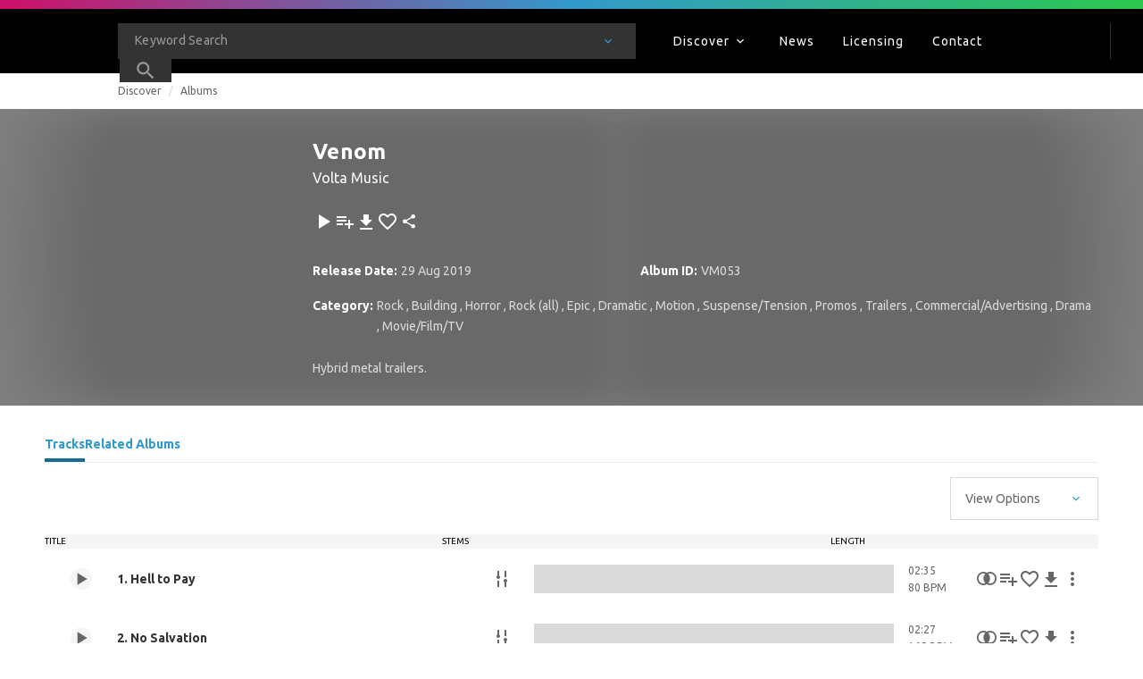

--- FILE ---
content_type: text/html; charset=utf-8
request_url: https://www.universalproductionmusic.com/en-tw/discover/albums/20759/venom
body_size: 59613
content:
<!DOCTYPE html><html lang="en" data-critters-container class="lang lang--en-tw"><head>
    <script _ngcontent-serverapp-c3096175645>
        (function(w,d,s,l,i){w[l]=w[l]||[];w[l].push({'gtm.start':
        new Date().getTime(),event:'gtm.js'});var f=d.getElementsByTagName(s)[0],
        j=d.createElement(s),dl=l!='dataLayer'?'&l='+l:'';j.async=true;j.src=
        'https://www.googletagmanager.com/gtm.js?id='+i+dl;f.parentNode.insertBefore(j,f);
        })(window,document,'script','dataLayer','GTM-WGDWTRQ');</script><script _ngcontent-serverapp-c3096175645 id="transcend_script" data-cfasync="false" data-languages="en,zh-CN" data-local-sync="allow-network-observable" data-privacy-policy="https://privacy.umusic.com/ukp/" type="text/javascript" src="https://transcend-cdn.com/cm/97f0db8f-25ad-4265-a177-d87ecb000dab/airgap.js"></script><meta charset="utf-8">
    <base href="/dist/jss-website/browser/">
    <title>Venom</title>
    <meta name="viewport" content="width=device-width, initial-scale=1">

    <link id="appleTouchIcon" rel="apple-touch-icon" sizes="180x180" href="https://website.cdn.universalproductionmusic.com/-/media/icons/favicons/upm/apple-touch-icon.png?rev=-1&amp;extension=webp">
    <link id="faviconIco" rel="icon" type="image/x-icon" href="https://website.cdn.universalproductionmusic.com/-/media/icons/favicons/upm/favicon.ico?rev=-1&amp;extension=webp">
    <link id="favicon16Px" rel="icon" type="image/png" sizes="16x16" href="https://website.cdn.universalproductionmusic.com/-/media/icons/favicons/upm/favicon-16x16.png?rev=-1&amp;extension=webp">
    <link id="favicon32Px" rel="icon" type="image/png" sizes="32x32" href="https://website.cdn.universalproductionmusic.com/-/media/icons/favicons/upm/favicon-32x32.png?rev=-1&amp;extension=webp">
    <link id="favicon96Px" rel="icon" type="image/png" sizes="96x96" href="https://website.cdn.universalproductionmusic.com/-/media/icons/favicons/upm/favicon-96x96.png?rev=-1&amp;extension=webp">

    <meta name="theme-color" content="#ffffff">
  <style>@import"https://fonts.googleapis.com/css2?family=Ubuntu:ital,wght@0,400;0,500;0,700;1,400;1,500;1,700&display=swap";@import"https://fonts.googleapis.com/css2?family=Noto+Sans+JP:wght@100;200;300;400;500;600;700;800;900&display=swap";@import"https://fonts.googleapis.com/css2?family=Noto+Sans+SC:wght@100;200;300;400;500;600;700;800;900&display=swap";@import"https://fonts.googleapis.com/css2?family=Noto+Sans+TC:wght@100;200;300;400;500;600;700;800;900&display=swap";@import"https://fonts.googleapis.com/css2?family=Archivo:wght@100;200;300;400;500;600;700;800;900&display=swap";html{--mat-ripple-color:rgba(0, 0, 0, .1)}html{--mat-option-selected-state-label-text-color:#3f51b5;--mat-option-label-text-color:rgba(0, 0, 0, .87);--mat-option-hover-state-layer-color:rgba(0, 0, 0, .04);--mat-option-focus-state-layer-color:rgba(0, 0, 0, .04);--mat-option-selected-state-layer-color:rgba(0, 0, 0, .04)}html{--mat-optgroup-label-text-color:rgba(0, 0, 0, .87)}html{--mat-full-pseudo-checkbox-selected-icon-color:#ff4081;--mat-full-pseudo-checkbox-selected-checkmark-color:#fafafa;--mat-full-pseudo-checkbox-unselected-icon-color:rgba(0, 0, 0, .54);--mat-full-pseudo-checkbox-disabled-selected-checkmark-color:#fafafa;--mat-full-pseudo-checkbox-disabled-unselected-icon-color:#b0b0b0;--mat-full-pseudo-checkbox-disabled-selected-icon-color:#b0b0b0;--mat-minimal-pseudo-checkbox-selected-checkmark-color:#ff4081;--mat-minimal-pseudo-checkbox-disabled-selected-checkmark-color:#b0b0b0}html{--mat-app-background-color:#fafafa;--mat-app-text-color:rgba(0, 0, 0, .87)}html{--mat-option-label-text-font:Roboto, sans-serif;--mat-option-label-text-line-height:24px;--mat-option-label-text-size:16px;--mat-option-label-text-tracking:.03125em;--mat-option-label-text-weight:400}html{--mat-optgroup-label-text-font:Roboto, sans-serif;--mat-optgroup-label-text-line-height:24px;--mat-optgroup-label-text-size:16px;--mat-optgroup-label-text-tracking:.03125em;--mat-optgroup-label-text-weight:400}html{--mdc-elevated-card-container-shape:4px;--mdc-outlined-card-container-shape:4px;--mdc-outlined-card-outline-width:1px}html{--mdc-elevated-card-container-color:white;--mdc-elevated-card-container-elevation:0px 2px 1px -1px rgba(0, 0, 0, .2), 0px 1px 1px 0px rgba(0, 0, 0, .14), 0px 1px 3px 0px rgba(0, 0, 0, .12);--mdc-outlined-card-container-color:white;--mdc-outlined-card-outline-color:rgba(0, 0, 0, .12);--mdc-outlined-card-container-elevation:0px 0px 0px 0px rgba(0, 0, 0, .2), 0px 0px 0px 0px rgba(0, 0, 0, .14), 0px 0px 0px 0px rgba(0, 0, 0, .12);--mat-card-subtitle-text-color:rgba(0, 0, 0, .54)}html{--mat-card-title-text-font:Roboto, sans-serif;--mat-card-title-text-line-height:32px;--mat-card-title-text-size:20px;--mat-card-title-text-tracking:.0125em;--mat-card-title-text-weight:500;--mat-card-subtitle-text-font:Roboto, sans-serif;--mat-card-subtitle-text-line-height:22px;--mat-card-subtitle-text-size:14px;--mat-card-subtitle-text-tracking:.0071428571em;--mat-card-subtitle-text-weight:500}html{--mdc-linear-progress-active-indicator-height:4px;--mdc-linear-progress-track-height:4px;--mdc-linear-progress-track-shape:0}html{--mdc-plain-tooltip-container-shape:4px;--mdc-plain-tooltip-supporting-text-line-height:16px}html{--mdc-plain-tooltip-container-color:#616161;--mdc-plain-tooltip-supporting-text-color:#fff}html{--mdc-plain-tooltip-supporting-text-font:Roboto, sans-serif;--mdc-plain-tooltip-supporting-text-size:12px;--mdc-plain-tooltip-supporting-text-weight:400;--mdc-plain-tooltip-supporting-text-tracking:.0333333333em}html{--mdc-filled-text-field-active-indicator-height:1px;--mdc-filled-text-field-focus-active-indicator-height:2px;--mdc-filled-text-field-container-shape:4px;--mdc-outlined-text-field-outline-width:1px;--mdc-outlined-text-field-focus-outline-width:2px;--mdc-outlined-text-field-container-shape:4px}html{--mdc-filled-text-field-caret-color:#3f51b5;--mdc-filled-text-field-focus-active-indicator-color:#3f51b5;--mdc-filled-text-field-focus-label-text-color:rgba(63, 81, 181, .87);--mdc-filled-text-field-container-color:whitesmoke;--mdc-filled-text-field-disabled-container-color:#fafafa;--mdc-filled-text-field-label-text-color:rgba(0, 0, 0, .6);--mdc-filled-text-field-hover-label-text-color:rgba(0, 0, 0, .6);--mdc-filled-text-field-disabled-label-text-color:rgba(0, 0, 0, .38);--mdc-filled-text-field-input-text-color:rgba(0, 0, 0, .87);--mdc-filled-text-field-disabled-input-text-color:rgba(0, 0, 0, .38);--mdc-filled-text-field-input-text-placeholder-color:rgba(0, 0, 0, .6);--mdc-filled-text-field-error-hover-label-text-color:#f44336;--mdc-filled-text-field-error-focus-label-text-color:#f44336;--mdc-filled-text-field-error-label-text-color:#f44336;--mdc-filled-text-field-error-caret-color:#f44336;--mdc-filled-text-field-active-indicator-color:rgba(0, 0, 0, .42);--mdc-filled-text-field-disabled-active-indicator-color:rgba(0, 0, 0, .06);--mdc-filled-text-field-hover-active-indicator-color:rgba(0, 0, 0, .87);--mdc-filled-text-field-error-active-indicator-color:#f44336;--mdc-filled-text-field-error-focus-active-indicator-color:#f44336;--mdc-filled-text-field-error-hover-active-indicator-color:#f44336;--mdc-outlined-text-field-caret-color:#3f51b5;--mdc-outlined-text-field-focus-outline-color:#3f51b5;--mdc-outlined-text-field-focus-label-text-color:rgba(63, 81, 181, .87);--mdc-outlined-text-field-label-text-color:rgba(0, 0, 0, .6);--mdc-outlined-text-field-hover-label-text-color:rgba(0, 0, 0, .6);--mdc-outlined-text-field-disabled-label-text-color:rgba(0, 0, 0, .38);--mdc-outlined-text-field-input-text-color:rgba(0, 0, 0, .87);--mdc-outlined-text-field-disabled-input-text-color:rgba(0, 0, 0, .38);--mdc-outlined-text-field-input-text-placeholder-color:rgba(0, 0, 0, .6);--mdc-outlined-text-field-error-caret-color:#f44336;--mdc-outlined-text-field-error-focus-label-text-color:#f44336;--mdc-outlined-text-field-error-label-text-color:#f44336;--mdc-outlined-text-field-error-hover-label-text-color:#f44336;--mdc-outlined-text-field-outline-color:rgba(0, 0, 0, .38);--mdc-outlined-text-field-disabled-outline-color:rgba(0, 0, 0, .06);--mdc-outlined-text-field-hover-outline-color:rgba(0, 0, 0, .87);--mdc-outlined-text-field-error-focus-outline-color:#f44336;--mdc-outlined-text-field-error-hover-outline-color:#f44336;--mdc-outlined-text-field-error-outline-color:#f44336;--mat-form-field-focus-select-arrow-color:rgba(63, 81, 181, .87);--mat-form-field-disabled-input-text-placeholder-color:rgba(0, 0, 0, .38);--mat-form-field-state-layer-color:rgba(0, 0, 0, .87);--mat-form-field-error-text-color:#f44336;--mat-form-field-select-option-text-color:inherit;--mat-form-field-select-disabled-option-text-color:GrayText;--mat-form-field-leading-icon-color:unset;--mat-form-field-disabled-leading-icon-color:unset;--mat-form-field-trailing-icon-color:unset;--mat-form-field-disabled-trailing-icon-color:unset;--mat-form-field-error-focus-trailing-icon-color:unset;--mat-form-field-error-hover-trailing-icon-color:unset;--mat-form-field-error-trailing-icon-color:unset;--mat-form-field-enabled-select-arrow-color:rgba(0, 0, 0, .54);--mat-form-field-disabled-select-arrow-color:rgba(0, 0, 0, .38);--mat-form-field-hover-state-layer-opacity:.04;--mat-form-field-focus-state-layer-opacity:.08}html{--mat-form-field-container-height:56px;--mat-form-field-filled-label-display:block;--mat-form-field-container-vertical-padding:16px;--mat-form-field-filled-with-label-container-padding-top:24px;--mat-form-field-filled-with-label-container-padding-bottom:8px}html{--mdc-filled-text-field-label-text-font:Roboto, sans-serif;--mdc-filled-text-field-label-text-size:16px;--mdc-filled-text-field-label-text-tracking:.03125em;--mdc-filled-text-field-label-text-weight:400;--mdc-outlined-text-field-label-text-font:Roboto, sans-serif;--mdc-outlined-text-field-label-text-size:16px;--mdc-outlined-text-field-label-text-tracking:.03125em;--mdc-outlined-text-field-label-text-weight:400;--mat-form-field-container-text-font:Roboto, sans-serif;--mat-form-field-container-text-line-height:24px;--mat-form-field-container-text-size:16px;--mat-form-field-container-text-tracking:.03125em;--mat-form-field-container-text-weight:400;--mat-form-field-outlined-label-text-populated-size:16px;--mat-form-field-subscript-text-font:Roboto, sans-serif;--mat-form-field-subscript-text-line-height:20px;--mat-form-field-subscript-text-size:12px;--mat-form-field-subscript-text-tracking:.0333333333em;--mat-form-field-subscript-text-weight:400}html{--mat-select-container-elevation-shadow:0px 5px 5px -3px rgba(0, 0, 0, .2), 0px 8px 10px 1px rgba(0, 0, 0, .14), 0px 3px 14px 2px rgba(0, 0, 0, .12)}html{--mat-select-panel-background-color:white;--mat-select-enabled-trigger-text-color:rgba(0, 0, 0, .87);--mat-select-disabled-trigger-text-color:rgba(0, 0, 0, .38);--mat-select-placeholder-text-color:rgba(0, 0, 0, .6);--mat-select-enabled-arrow-color:rgba(0, 0, 0, .54);--mat-select-disabled-arrow-color:rgba(0, 0, 0, .38);--mat-select-focused-arrow-color:rgba(63, 81, 181, .87);--mat-select-invalid-arrow-color:rgba(244, 67, 54, .87)}html{--mat-select-arrow-transform:translateY(-8px)}html{--mat-select-trigger-text-font:Roboto, sans-serif;--mat-select-trigger-text-line-height:24px;--mat-select-trigger-text-size:16px;--mat-select-trigger-text-tracking:.03125em;--mat-select-trigger-text-weight:400}html{--mat-autocomplete-container-shape:4px;--mat-autocomplete-container-elevation-shadow:0px 5px 5px -3px rgba(0, 0, 0, .2), 0px 8px 10px 1px rgba(0, 0, 0, .14), 0px 3px 14px 2px rgba(0, 0, 0, .12)}html{--mat-autocomplete-background-color:white}html{--mdc-dialog-container-elevation-shadow:0px 11px 15px -7px rgba(0, 0, 0, .2), 0px 24px 38px 3px rgba(0, 0, 0, .14), 0px 9px 46px 8px rgba(0, 0, 0, .12);--mdc-dialog-container-shadow-color:#000;--mdc-dialog-container-shape:4px;--mat-dialog-container-max-width:80vw;--mat-dialog-container-small-max-width:80vw;--mat-dialog-container-min-width:0;--mat-dialog-actions-alignment:start;--mat-dialog-actions-padding:8px;--mat-dialog-content-padding:20px 24px;--mat-dialog-with-actions-content-padding:20px 24px;--mat-dialog-headline-padding:0 24px 9px}html{--mdc-dialog-container-color:white;--mdc-dialog-subhead-color:rgba(0, 0, 0, .87);--mdc-dialog-supporting-text-color:rgba(0, 0, 0, .6)}html{--mdc-dialog-subhead-font:Roboto, sans-serif;--mdc-dialog-subhead-line-height:32px;--mdc-dialog-subhead-size:20px;--mdc-dialog-subhead-weight:500;--mdc-dialog-subhead-tracking:.0125em;--mdc-dialog-supporting-text-font:Roboto, sans-serif;--mdc-dialog-supporting-text-line-height:24px;--mdc-dialog-supporting-text-size:16px;--mdc-dialog-supporting-text-weight:400;--mdc-dialog-supporting-text-tracking:.03125em}html{--mdc-switch-disabled-selected-icon-opacity:.38;--mdc-switch-disabled-track-opacity:.12;--mdc-switch-disabled-unselected-icon-opacity:.38;--mdc-switch-handle-height:20px;--mdc-switch-handle-shape:10px;--mdc-switch-handle-width:20px;--mdc-switch-selected-icon-size:18px;--mdc-switch-track-height:14px;--mdc-switch-track-shape:7px;--mdc-switch-track-width:36px;--mdc-switch-unselected-icon-size:18px;--mdc-switch-selected-focus-state-layer-opacity:.12;--mdc-switch-selected-hover-state-layer-opacity:.04;--mdc-switch-selected-pressed-state-layer-opacity:.1;--mdc-switch-unselected-focus-state-layer-opacity:.12;--mdc-switch-unselected-hover-state-layer-opacity:.04;--mdc-switch-unselected-pressed-state-layer-opacity:.1;--mat-switch-disabled-selected-handle-opacity:.38;--mat-switch-disabled-unselected-handle-opacity:.38;--mat-switch-unselected-handle-size:20px;--mat-switch-selected-handle-size:20px;--mat-switch-pressed-handle-size:20px;--mat-switch-with-icon-handle-size:20px;--mat-switch-selected-handle-horizontal-margin:0;--mat-switch-selected-with-icon-handle-horizontal-margin:0;--mat-switch-selected-pressed-handle-horizontal-margin:0;--mat-switch-unselected-handle-horizontal-margin:0;--mat-switch-unselected-with-icon-handle-horizontal-margin:0;--mat-switch-unselected-pressed-handle-horizontal-margin:0;--mat-switch-visible-track-opacity:1;--mat-switch-hidden-track-opacity:1;--mat-switch-visible-track-transition:transform 75ms 0ms cubic-bezier(0, 0, .2, 1);--mat-switch-hidden-track-transition:transform 75ms 0ms cubic-bezier(.4, 0, .6, 1);--mat-switch-track-outline-width:1px;--mat-switch-track-outline-color:transparent;--mat-switch-selected-track-outline-width:1px;--mat-switch-disabled-unselected-track-outline-width:1px;--mat-switch-disabled-unselected-track-outline-color:transparent}html{--mdc-switch-selected-focus-state-layer-color:#3949ab;--mdc-switch-selected-handle-color:#3949ab;--mdc-switch-selected-hover-state-layer-color:#3949ab;--mdc-switch-selected-pressed-state-layer-color:#3949ab;--mdc-switch-selected-focus-handle-color:#1a237e;--mdc-switch-selected-hover-handle-color:#1a237e;--mdc-switch-selected-pressed-handle-color:#1a237e;--mdc-switch-selected-focus-track-color:#7986cb;--mdc-switch-selected-hover-track-color:#7986cb;--mdc-switch-selected-pressed-track-color:#7986cb;--mdc-switch-selected-track-color:#7986cb;--mdc-switch-disabled-selected-handle-color:#424242;--mdc-switch-disabled-selected-icon-color:#fff;--mdc-switch-disabled-selected-track-color:#424242;--mdc-switch-disabled-unselected-handle-color:#424242;--mdc-switch-disabled-unselected-icon-color:#fff;--mdc-switch-disabled-unselected-track-color:#424242;--mdc-switch-handle-surface-color:var(--mdc-theme-surface, #fff);--mdc-switch-handle-elevation-shadow:0px 2px 1px -1px rgba(0, 0, 0, .2), 0px 1px 1px 0px rgba(0, 0, 0, .14), 0px 1px 3px 0px rgba(0, 0, 0, .12);--mdc-switch-handle-shadow-color:black;--mdc-switch-disabled-handle-elevation-shadow:0px 0px 0px 0px rgba(0, 0, 0, .2), 0px 0px 0px 0px rgba(0, 0, 0, .14), 0px 0px 0px 0px rgba(0, 0, 0, .12);--mdc-switch-selected-icon-color:#fff;--mdc-switch-unselected-focus-handle-color:#212121;--mdc-switch-unselected-focus-state-layer-color:#424242;--mdc-switch-unselected-focus-track-color:#e0e0e0;--mdc-switch-unselected-handle-color:#616161;--mdc-switch-unselected-hover-handle-color:#212121;--mdc-switch-unselected-hover-state-layer-color:#424242;--mdc-switch-unselected-hover-track-color:#e0e0e0;--mdc-switch-unselected-icon-color:#fff;--mdc-switch-unselected-pressed-handle-color:#212121;--mdc-switch-unselected-pressed-state-layer-color:#424242;--mdc-switch-unselected-pressed-track-color:#e0e0e0;--mdc-switch-unselected-track-color:#e0e0e0;--mdc-switch-disabled-label-text-color:rgba(0, 0, 0, .38)}html{--mdc-switch-state-layer-size:40px}html{--mdc-radio-disabled-selected-icon-opacity:.38;--mdc-radio-disabled-unselected-icon-opacity:.38;--mdc-radio-state-layer-size:40px}html{--mdc-radio-state-layer-size:40px;--mat-radio-touch-target-display:block}html{--mat-slider-value-indicator-width:auto;--mat-slider-value-indicator-height:32px;--mat-slider-value-indicator-caret-display:block;--mat-slider-value-indicator-border-radius:4px;--mat-slider-value-indicator-padding:0 12px;--mat-slider-value-indicator-text-transform:none;--mat-slider-value-indicator-container-transform:translateX(-50%);--mdc-slider-active-track-height:6px;--mdc-slider-active-track-shape:9999px;--mdc-slider-handle-height:20px;--mdc-slider-handle-shape:50%;--mdc-slider-handle-width:20px;--mdc-slider-inactive-track-height:4px;--mdc-slider-inactive-track-shape:9999px;--mdc-slider-with-overlap-handle-outline-width:1px;--mdc-slider-with-tick-marks-active-container-opacity:.6;--mdc-slider-with-tick-marks-container-shape:50%;--mdc-slider-with-tick-marks-container-size:2px;--mdc-slider-with-tick-marks-inactive-container-opacity:.6}html{--mdc-slider-handle-color:#3f51b5;--mdc-slider-focus-handle-color:#3f51b5;--mdc-slider-hover-handle-color:#3f51b5;--mdc-slider-active-track-color:#3f51b5;--mdc-slider-inactive-track-color:#3f51b5;--mdc-slider-with-tick-marks-inactive-container-color:#3f51b5;--mdc-slider-with-tick-marks-active-container-color:white;--mdc-slider-disabled-active-track-color:#000;--mdc-slider-disabled-handle-color:#000;--mdc-slider-disabled-inactive-track-color:#000;--mdc-slider-label-container-color:#000;--mdc-slider-label-label-text-color:#fff;--mdc-slider-with-overlap-handle-outline-color:#fff;--mdc-slider-with-tick-marks-disabled-container-color:#000;--mdc-slider-handle-elevation:0px 2px 1px -1px rgba(0, 0, 0, .2), 0px 1px 1px 0px rgba(0, 0, 0, .14), 0px 1px 3px 0px rgba(0, 0, 0, .12);--mat-slider-ripple-color:#3f51b5;--mat-slider-hover-state-layer-color:rgba(63, 81, 181, .05);--mat-slider-focus-state-layer-color:rgba(63, 81, 181, .2);--mat-slider-value-indicator-opacity:.6}html{--mdc-slider-label-label-text-font:Roboto, sans-serif;--mdc-slider-label-label-text-size:14px;--mdc-slider-label-label-text-line-height:22px;--mdc-slider-label-label-text-tracking:.0071428571em;--mdc-slider-label-label-text-weight:500}html{--mat-menu-container-shape:4px;--mat-menu-divider-bottom-spacing:0;--mat-menu-divider-top-spacing:0;--mat-menu-item-spacing:16px;--mat-menu-item-icon-size:24px;--mat-menu-item-leading-spacing:16px;--mat-menu-item-trailing-spacing:16px;--mat-menu-item-with-icon-leading-spacing:16px;--mat-menu-item-with-icon-trailing-spacing:16px}html{--mat-menu-item-label-text-color:rgba(0, 0, 0, .87);--mat-menu-item-icon-color:rgba(0, 0, 0, .87);--mat-menu-item-hover-state-layer-color:rgba(0, 0, 0, .04);--mat-menu-item-focus-state-layer-color:rgba(0, 0, 0, .04);--mat-menu-container-color:white;--mat-menu-divider-color:rgba(0, 0, 0, .12)}html{--mat-menu-item-label-text-font:Roboto, sans-serif;--mat-menu-item-label-text-size:16px;--mat-menu-item-label-text-tracking:.03125em;--mat-menu-item-label-text-line-height:24px;--mat-menu-item-label-text-weight:400}html{--mdc-list-list-item-container-shape:0;--mdc-list-list-item-leading-avatar-shape:50%;--mdc-list-list-item-container-color:transparent;--mdc-list-list-item-selected-container-color:transparent;--mdc-list-list-item-leading-avatar-color:transparent;--mdc-list-list-item-leading-icon-size:24px;--mdc-list-list-item-leading-avatar-size:40px;--mdc-list-list-item-trailing-icon-size:24px;--mdc-list-list-item-disabled-state-layer-color:transparent;--mdc-list-list-item-disabled-state-layer-opacity:0;--mdc-list-list-item-disabled-label-text-opacity:.38;--mdc-list-list-item-disabled-leading-icon-opacity:.38;--mdc-list-list-item-disabled-trailing-icon-opacity:.38;--mat-list-active-indicator-color:transparent;--mat-list-active-indicator-shape:4px}html{--mdc-list-list-item-label-text-color:rgba(0, 0, 0, .87);--mdc-list-list-item-supporting-text-color:rgba(0, 0, 0, .54);--mdc-list-list-item-leading-icon-color:rgba(0, 0, 0, .38);--mdc-list-list-item-trailing-supporting-text-color:rgba(0, 0, 0, .38);--mdc-list-list-item-trailing-icon-color:rgba(0, 0, 0, .38);--mdc-list-list-item-selected-trailing-icon-color:rgba(0, 0, 0, .38);--mdc-list-list-item-disabled-label-text-color:black;--mdc-list-list-item-disabled-leading-icon-color:black;--mdc-list-list-item-disabled-trailing-icon-color:black;--mdc-list-list-item-hover-label-text-color:rgba(0, 0, 0, .87);--mdc-list-list-item-hover-leading-icon-color:rgba(0, 0, 0, .38);--mdc-list-list-item-hover-trailing-icon-color:rgba(0, 0, 0, .38);--mdc-list-list-item-focus-label-text-color:rgba(0, 0, 0, .87);--mdc-list-list-item-hover-state-layer-color:black;--mdc-list-list-item-hover-state-layer-opacity:.04;--mdc-list-list-item-focus-state-layer-color:black;--mdc-list-list-item-focus-state-layer-opacity:.12}html{--mdc-list-list-item-one-line-container-height:48px;--mdc-list-list-item-two-line-container-height:64px;--mdc-list-list-item-three-line-container-height:88px;--mat-list-list-item-leading-icon-start-space:16px;--mat-list-list-item-leading-icon-end-space:32px}html{--mdc-list-list-item-label-text-font:Roboto, sans-serif;--mdc-list-list-item-label-text-line-height:24px;--mdc-list-list-item-label-text-size:16px;--mdc-list-list-item-label-text-tracking:.03125em;--mdc-list-list-item-label-text-weight:400;--mdc-list-list-item-supporting-text-font:Roboto, sans-serif;--mdc-list-list-item-supporting-text-line-height:20px;--mdc-list-list-item-supporting-text-size:14px;--mdc-list-list-item-supporting-text-tracking:.0178571429em;--mdc-list-list-item-supporting-text-weight:400;--mdc-list-list-item-trailing-supporting-text-font:Roboto, sans-serif;--mdc-list-list-item-trailing-supporting-text-line-height:20px;--mdc-list-list-item-trailing-supporting-text-size:12px;--mdc-list-list-item-trailing-supporting-text-tracking:.0333333333em;--mdc-list-list-item-trailing-supporting-text-weight:400}html{--mat-paginator-container-text-color:rgba(0, 0, 0, .87);--mat-paginator-container-background-color:white;--mat-paginator-enabled-icon-color:rgba(0, 0, 0, .54);--mat-paginator-disabled-icon-color:rgba(0, 0, 0, .12)}html{--mat-paginator-container-size:56px;--mat-paginator-form-field-container-height:40px;--mat-paginator-form-field-container-vertical-padding:8px}html{--mat-paginator-container-text-font:Roboto, sans-serif;--mat-paginator-container-text-line-height:20px;--mat-paginator-container-text-size:12px;--mat-paginator-container-text-tracking:.0333333333em;--mat-paginator-container-text-weight:400;--mat-paginator-select-trigger-text-size:12px}html{--mdc-tab-indicator-active-indicator-height:2px;--mdc-tab-indicator-active-indicator-shape:0;--mdc-secondary-navigation-tab-container-height:48px;--mat-tab-header-divider-color:transparent;--mat-tab-header-divider-height:0}html{--mdc-checkbox-disabled-selected-checkmark-color:#fff;--mdc-checkbox-selected-focus-state-layer-opacity:.16;--mdc-checkbox-selected-hover-state-layer-opacity:.04;--mdc-checkbox-selected-pressed-state-layer-opacity:.16;--mdc-checkbox-unselected-focus-state-layer-opacity:.16;--mdc-checkbox-unselected-hover-state-layer-opacity:.04;--mdc-checkbox-unselected-pressed-state-layer-opacity:.16}html{--mdc-checkbox-disabled-selected-icon-color:rgba(0, 0, 0, .38);--mdc-checkbox-disabled-unselected-icon-color:rgba(0, 0, 0, .38);--mdc-checkbox-selected-checkmark-color:white;--mdc-checkbox-selected-focus-icon-color:#ff4081;--mdc-checkbox-selected-hover-icon-color:#ff4081;--mdc-checkbox-selected-icon-color:#ff4081;--mdc-checkbox-selected-pressed-icon-color:#ff4081;--mdc-checkbox-unselected-focus-icon-color:#212121;--mdc-checkbox-unselected-hover-icon-color:#212121;--mdc-checkbox-unselected-icon-color:rgba(0, 0, 0, .54);--mdc-checkbox-unselected-pressed-icon-color:rgba(0, 0, 0, .54);--mdc-checkbox-selected-focus-state-layer-color:#ff4081;--mdc-checkbox-selected-hover-state-layer-color:#ff4081;--mdc-checkbox-selected-pressed-state-layer-color:#ff4081;--mdc-checkbox-unselected-focus-state-layer-color:black;--mdc-checkbox-unselected-hover-state-layer-color:black;--mdc-checkbox-unselected-pressed-state-layer-color:black;--mat-checkbox-disabled-label-color:rgba(0, 0, 0, .38)}html{--mdc-checkbox-state-layer-size:40px;--mat-checkbox-touch-target-display:block}html{--mdc-text-button-container-shape:4px;--mdc-text-button-keep-touch-target:false;--mdc-filled-button-container-shape:4px;--mdc-filled-button-keep-touch-target:false;--mdc-protected-button-container-shape:4px;--mdc-protected-button-keep-touch-target:false;--mdc-outlined-button-keep-touch-target:false;--mdc-outlined-button-outline-width:1px;--mdc-outlined-button-container-shape:4px;--mat-text-button-horizontal-padding:8px;--mat-text-button-with-icon-horizontal-padding:8px;--mat-text-button-icon-spacing:8px;--mat-text-button-icon-offset:0;--mat-filled-button-horizontal-padding:16px;--mat-filled-button-icon-spacing:8px;--mat-filled-button-icon-offset:-4px;--mat-protected-button-horizontal-padding:16px;--mat-protected-button-icon-spacing:8px;--mat-protected-button-icon-offset:-4px;--mat-outlined-button-horizontal-padding:15px;--mat-outlined-button-icon-spacing:8px;--mat-outlined-button-icon-offset:-4px}html{--mdc-text-button-label-text-color:black;--mdc-text-button-disabled-label-text-color:rgba(0, 0, 0, .38);--mat-text-button-state-layer-color:black;--mat-text-button-disabled-state-layer-color:black;--mat-text-button-ripple-color:rgba(0, 0, 0, .1);--mat-text-button-hover-state-layer-opacity:.04;--mat-text-button-focus-state-layer-opacity:.12;--mat-text-button-pressed-state-layer-opacity:.12;--mdc-filled-button-container-color:white;--mdc-filled-button-label-text-color:black;--mdc-filled-button-disabled-container-color:rgba(0, 0, 0, .12);--mdc-filled-button-disabled-label-text-color:rgba(0, 0, 0, .38);--mat-filled-button-state-layer-color:black;--mat-filled-button-disabled-state-layer-color:black;--mat-filled-button-ripple-color:rgba(0, 0, 0, .1);--mat-filled-button-hover-state-layer-opacity:.04;--mat-filled-button-focus-state-layer-opacity:.12;--mat-filled-button-pressed-state-layer-opacity:.12;--mdc-protected-button-container-color:white;--mdc-protected-button-label-text-color:black;--mdc-protected-button-disabled-container-color:rgba(0, 0, 0, .12);--mdc-protected-button-disabled-label-text-color:rgba(0, 0, 0, .38);--mdc-protected-button-container-elevation-shadow:0px 3px 1px -2px rgba(0, 0, 0, .2), 0px 2px 2px 0px rgba(0, 0, 0, .14), 0px 1px 5px 0px rgba(0, 0, 0, .12);--mdc-protected-button-disabled-container-elevation-shadow:0px 0px 0px 0px rgba(0, 0, 0, .2), 0px 0px 0px 0px rgba(0, 0, 0, .14), 0px 0px 0px 0px rgba(0, 0, 0, .12);--mdc-protected-button-focus-container-elevation-shadow:0px 2px 4px -1px rgba(0, 0, 0, .2), 0px 4px 5px 0px rgba(0, 0, 0, .14), 0px 1px 10px 0px rgba(0, 0, 0, .12);--mdc-protected-button-hover-container-elevation-shadow:0px 2px 4px -1px rgba(0, 0, 0, .2), 0px 4px 5px 0px rgba(0, 0, 0, .14), 0px 1px 10px 0px rgba(0, 0, 0, .12);--mdc-protected-button-pressed-container-elevation-shadow:0px 5px 5px -3px rgba(0, 0, 0, .2), 0px 8px 10px 1px rgba(0, 0, 0, .14), 0px 3px 14px 2px rgba(0, 0, 0, .12);--mdc-protected-button-container-shadow-color:#000;--mat-protected-button-state-layer-color:black;--mat-protected-button-disabled-state-layer-color:black;--mat-protected-button-ripple-color:rgba(0, 0, 0, .1);--mat-protected-button-hover-state-layer-opacity:.04;--mat-protected-button-focus-state-layer-opacity:.12;--mat-protected-button-pressed-state-layer-opacity:.12;--mdc-outlined-button-disabled-outline-color:rgba(0, 0, 0, .12);--mdc-outlined-button-disabled-label-text-color:rgba(0, 0, 0, .38);--mdc-outlined-button-label-text-color:black;--mdc-outlined-button-outline-color:rgba(0, 0, 0, .12);--mat-outlined-button-state-layer-color:black;--mat-outlined-button-disabled-state-layer-color:black;--mat-outlined-button-ripple-color:rgba(0, 0, 0, .1);--mat-outlined-button-hover-state-layer-opacity:.04;--mat-outlined-button-focus-state-layer-opacity:.12;--mat-outlined-button-pressed-state-layer-opacity:.12}html{--mdc-text-button-container-height:36px;--mdc-filled-button-container-height:36px;--mdc-outlined-button-container-height:36px;--mdc-protected-button-container-height:36px;--mat-text-button-touch-target-display:block;--mat-filled-button-touch-target-display:block;--mat-protected-button-touch-target-display:block;--mat-outlined-button-touch-target-display:block}html{--mdc-text-button-label-text-font:Roboto, sans-serif;--mdc-text-button-label-text-size:14px;--mdc-text-button-label-text-tracking:.0892857143em;--mdc-text-button-label-text-weight:500;--mdc-text-button-label-text-transform:none;--mdc-filled-button-label-text-font:Roboto, sans-serif;--mdc-filled-button-label-text-size:14px;--mdc-filled-button-label-text-tracking:.0892857143em;--mdc-filled-button-label-text-weight:500;--mdc-filled-button-label-text-transform:none;--mdc-outlined-button-label-text-font:Roboto, sans-serif;--mdc-outlined-button-label-text-size:14px;--mdc-outlined-button-label-text-tracking:.0892857143em;--mdc-outlined-button-label-text-weight:500;--mdc-outlined-button-label-text-transform:none;--mdc-protected-button-label-text-font:Roboto, sans-serif;--mdc-protected-button-label-text-size:14px;--mdc-protected-button-label-text-tracking:.0892857143em;--mdc-protected-button-label-text-weight:500;--mdc-protected-button-label-text-transform:none}html{--mdc-icon-button-icon-size:24px}html{--mdc-icon-button-icon-color:inherit;--mdc-icon-button-disabled-icon-color:rgba(0, 0, 0, .38);--mat-icon-button-state-layer-color:black;--mat-icon-button-disabled-state-layer-color:black;--mat-icon-button-ripple-color:rgba(0, 0, 0, .1);--mat-icon-button-hover-state-layer-opacity:.04;--mat-icon-button-focus-state-layer-opacity:.12;--mat-icon-button-pressed-state-layer-opacity:.12}html{--mat-icon-button-touch-target-display:block}html{--mdc-fab-container-shape:50%;--mdc-fab-icon-size:24px;--mdc-fab-small-container-shape:50%;--mdc-fab-small-icon-size:24px;--mdc-extended-fab-container-height:48px;--mdc-extended-fab-container-shape:24px}html{--mdc-fab-container-color:white;--mdc-fab-container-elevation-shadow:0px 3px 5px -1px rgba(0, 0, 0, .2), 0px 6px 10px 0px rgba(0, 0, 0, .14), 0px 1px 18px 0px rgba(0, 0, 0, .12);--mdc-fab-focus-container-elevation-shadow:0px 5px 5px -3px rgba(0, 0, 0, .2), 0px 8px 10px 1px rgba(0, 0, 0, .14), 0px 3px 14px 2px rgba(0, 0, 0, .12);--mdc-fab-hover-container-elevation-shadow:0px 5px 5px -3px rgba(0, 0, 0, .2), 0px 8px 10px 1px rgba(0, 0, 0, .14), 0px 3px 14px 2px rgba(0, 0, 0, .12);--mdc-fab-pressed-container-elevation-shadow:0px 7px 8px -4px rgba(0, 0, 0, .2), 0px 12px 17px 2px rgba(0, 0, 0, .14), 0px 5px 22px 4px rgba(0, 0, 0, .12);--mdc-fab-container-shadow-color:#000;--mat-fab-foreground-color:black;--mat-fab-state-layer-color:black;--mat-fab-disabled-state-layer-color:black;--mat-fab-ripple-color:rgba(0, 0, 0, .1);--mat-fab-hover-state-layer-opacity:.04;--mat-fab-focus-state-layer-opacity:.12;--mat-fab-pressed-state-layer-opacity:.12;--mat-fab-disabled-state-container-color:rgba(0, 0, 0, .12);--mat-fab-disabled-state-foreground-color:rgba(0, 0, 0, .38);--mdc-fab-small-container-color:white;--mdc-fab-small-container-elevation-shadow:0px 3px 5px -1px rgba(0, 0, 0, .2), 0px 6px 10px 0px rgba(0, 0, 0, .14), 0px 1px 18px 0px rgba(0, 0, 0, .12);--mdc-fab-small-focus-container-elevation-shadow:0px 5px 5px -3px rgba(0, 0, 0, .2), 0px 8px 10px 1px rgba(0, 0, 0, .14), 0px 3px 14px 2px rgba(0, 0, 0, .12);--mdc-fab-small-hover-container-elevation-shadow:0px 5px 5px -3px rgba(0, 0, 0, .2), 0px 8px 10px 1px rgba(0, 0, 0, .14), 0px 3px 14px 2px rgba(0, 0, 0, .12);--mdc-fab-small-pressed-container-elevation-shadow:0px 7px 8px -4px rgba(0, 0, 0, .2), 0px 12px 17px 2px rgba(0, 0, 0, .14), 0px 5px 22px 4px rgba(0, 0, 0, .12);--mdc-fab-small-container-shadow-color:#000;--mat-fab-small-foreground-color:black;--mat-fab-small-state-layer-color:black;--mat-fab-small-disabled-state-layer-color:black;--mat-fab-small-ripple-color:rgba(0, 0, 0, .1);--mat-fab-small-hover-state-layer-opacity:.04;--mat-fab-small-focus-state-layer-opacity:.12;--mat-fab-small-pressed-state-layer-opacity:.12;--mat-fab-small-disabled-state-container-color:rgba(0, 0, 0, .12);--mat-fab-small-disabled-state-foreground-color:rgba(0, 0, 0, .38);--mdc-extended-fab-container-elevation-shadow:0px 3px 5px -1px rgba(0, 0, 0, .2), 0px 6px 10px 0px rgba(0, 0, 0, .14), 0px 1px 18px 0px rgba(0, 0, 0, .12);--mdc-extended-fab-focus-container-elevation-shadow:0px 5px 5px -3px rgba(0, 0, 0, .2), 0px 8px 10px 1px rgba(0, 0, 0, .14), 0px 3px 14px 2px rgba(0, 0, 0, .12);--mdc-extended-fab-hover-container-elevation-shadow:0px 5px 5px -3px rgba(0, 0, 0, .2), 0px 8px 10px 1px rgba(0, 0, 0, .14), 0px 3px 14px 2px rgba(0, 0, 0, .12);--mdc-extended-fab-pressed-container-elevation-shadow:0px 7px 8px -4px rgba(0, 0, 0, .2), 0px 12px 17px 2px rgba(0, 0, 0, .14), 0px 5px 22px 4px rgba(0, 0, 0, .12);--mdc-extended-fab-container-shadow-color:#000}html{--mat-fab-touch-target-display:block;--mat-fab-small-touch-target-display:block}html{--mdc-extended-fab-label-text-font:Roboto, sans-serif;--mdc-extended-fab-label-text-size:14px;--mdc-extended-fab-label-text-tracking:.0892857143em;--mdc-extended-fab-label-text-weight:500}html{--mdc-snackbar-container-shape:4px}html{--mdc-snackbar-container-color:#333333;--mdc-snackbar-supporting-text-color:rgba(255, 255, 255, .87);--mat-snack-bar-button-color:#ff4081}html{--mdc-snackbar-supporting-text-font:Roboto, sans-serif;--mdc-snackbar-supporting-text-line-height:20px;--mdc-snackbar-supporting-text-size:14px;--mdc-snackbar-supporting-text-weight:400}html{--mat-table-row-item-outline-width:1px}html{--mat-table-background-color:white;--mat-table-header-headline-color:rgba(0, 0, 0, .87);--mat-table-row-item-label-text-color:rgba(0, 0, 0, .87);--mat-table-row-item-outline-color:rgba(0, 0, 0, .12)}html{--mat-table-header-container-height:56px;--mat-table-footer-container-height:52px;--mat-table-row-item-container-height:52px}html{--mat-table-header-headline-font:Roboto, sans-serif;--mat-table-header-headline-line-height:22px;--mat-table-header-headline-size:14px;--mat-table-header-headline-weight:500;--mat-table-header-headline-tracking:.0071428571em;--mat-table-row-item-label-text-font:Roboto, sans-serif;--mat-table-row-item-label-text-line-height:20px;--mat-table-row-item-label-text-size:14px;--mat-table-row-item-label-text-weight:400;--mat-table-row-item-label-text-tracking:.0178571429em;--mat-table-footer-supporting-text-font:Roboto, sans-serif;--mat-table-footer-supporting-text-line-height:20px;--mat-table-footer-supporting-text-size:14px;--mat-table-footer-supporting-text-weight:400;--mat-table-footer-supporting-text-tracking:.0178571429em}html{--mdc-circular-progress-active-indicator-width:4px;--mdc-circular-progress-size:48px}html{--mdc-circular-progress-active-indicator-color:#3f51b5}html{--mat-badge-container-shape:50%;--mat-badge-container-size:unset;--mat-badge-small-size-container-size:unset;--mat-badge-large-size-container-size:unset;--mat-badge-legacy-container-size:22px;--mat-badge-legacy-small-size-container-size:16px;--mat-badge-legacy-large-size-container-size:28px;--mat-badge-container-offset:-11px 0;--mat-badge-small-size-container-offset:-8px 0;--mat-badge-large-size-container-offset:-14px 0;--mat-badge-container-overlap-offset:-11px;--mat-badge-small-size-container-overlap-offset:-8px;--mat-badge-large-size-container-overlap-offset:-14px;--mat-badge-container-padding:0;--mat-badge-small-size-container-padding:0;--mat-badge-large-size-container-padding:0}html{--mat-badge-background-color:#3f51b5;--mat-badge-text-color:white;--mat-badge-disabled-state-background-color:#b9b9b9;--mat-badge-disabled-state-text-color:rgba(0, 0, 0, .38)}html{--mat-badge-text-font:Roboto, sans-serif;--mat-badge-text-size:12px;--mat-badge-text-weight:600;--mat-badge-small-size-text-size:9px;--mat-badge-large-size-text-size:24px}html{--mat-bottom-sheet-container-shape:4px}html{--mat-bottom-sheet-container-text-color:rgba(0, 0, 0, .87);--mat-bottom-sheet-container-background-color:white}html{--mat-bottom-sheet-container-text-font:Roboto, sans-serif;--mat-bottom-sheet-container-text-line-height:20px;--mat-bottom-sheet-container-text-size:14px;--mat-bottom-sheet-container-text-tracking:.0178571429em;--mat-bottom-sheet-container-text-weight:400}html{--mat-legacy-button-toggle-height:36px;--mat-legacy-button-toggle-shape:2px;--mat-legacy-button-toggle-focus-state-layer-opacity:1;--mat-standard-button-toggle-shape:4px;--mat-standard-button-toggle-hover-state-layer-opacity:.04;--mat-standard-button-toggle-focus-state-layer-opacity:.12}html{--mat-legacy-button-toggle-text-color:rgba(0, 0, 0, .38);--mat-legacy-button-toggle-state-layer-color:rgba(0, 0, 0, .12);--mat-legacy-button-toggle-selected-state-text-color:rgba(0, 0, 0, .54);--mat-legacy-button-toggle-selected-state-background-color:#e0e0e0;--mat-legacy-button-toggle-disabled-state-text-color:rgba(0, 0, 0, .26);--mat-legacy-button-toggle-disabled-state-background-color:#eeeeee;--mat-legacy-button-toggle-disabled-selected-state-background-color:#bdbdbd;--mat-standard-button-toggle-text-color:rgba(0, 0, 0, .87);--mat-standard-button-toggle-background-color:white;--mat-standard-button-toggle-state-layer-color:black;--mat-standard-button-toggle-selected-state-background-color:#e0e0e0;--mat-standard-button-toggle-selected-state-text-color:rgba(0, 0, 0, .87);--mat-standard-button-toggle-disabled-state-text-color:rgba(0, 0, 0, .26);--mat-standard-button-toggle-disabled-state-background-color:white;--mat-standard-button-toggle-disabled-selected-state-text-color:rgba(0, 0, 0, .87);--mat-standard-button-toggle-disabled-selected-state-background-color:#bdbdbd;--mat-standard-button-toggle-divider-color:#e0e0e0}html{--mat-standard-button-toggle-height:48px}html{--mat-legacy-button-toggle-label-text-font:Roboto, sans-serif;--mat-legacy-button-toggle-label-text-line-height:24px;--mat-legacy-button-toggle-label-text-size:16px;--mat-legacy-button-toggle-label-text-tracking:.03125em;--mat-legacy-button-toggle-label-text-weight:400;--mat-standard-button-toggle-label-text-font:Roboto, sans-serif;--mat-standard-button-toggle-label-text-line-height:24px;--mat-standard-button-toggle-label-text-size:16px;--mat-standard-button-toggle-label-text-tracking:.03125em;--mat-standard-button-toggle-label-text-weight:400}html{--mat-datepicker-calendar-container-shape:4px;--mat-datepicker-calendar-container-touch-shape:4px;--mat-datepicker-calendar-container-elevation-shadow:0px 2px 4px -1px rgba(0, 0, 0, .2), 0px 4px 5px 0px rgba(0, 0, 0, .14), 0px 1px 10px 0px rgba(0, 0, 0, .12);--mat-datepicker-calendar-container-touch-elevation-shadow:0px 11px 15px -7px rgba(0, 0, 0, .2), 0px 24px 38px 3px rgba(0, 0, 0, .14), 0px 9px 46px 8px rgba(0, 0, 0, .12)}html{--mat-datepicker-calendar-date-selected-state-text-color:white;--mat-datepicker-calendar-date-selected-state-background-color:#3f51b5;--mat-datepicker-calendar-date-selected-disabled-state-background-color:rgba(63, 81, 181, .4);--mat-datepicker-calendar-date-today-selected-state-outline-color:white;--mat-datepicker-calendar-date-focus-state-background-color:rgba(63, 81, 181, .3);--mat-datepicker-calendar-date-hover-state-background-color:rgba(63, 81, 181, .3);--mat-datepicker-toggle-active-state-icon-color:#3f51b5;--mat-datepicker-calendar-date-in-range-state-background-color:rgba(63, 81, 181, .2);--mat-datepicker-calendar-date-in-comparison-range-state-background-color:rgba(249, 171, 0, .2);--mat-datepicker-calendar-date-in-overlap-range-state-background-color:#a8dab5;--mat-datepicker-calendar-date-in-overlap-range-selected-state-background-color:#46a35e;--mat-datepicker-toggle-icon-color:rgba(0, 0, 0, .54);--mat-datepicker-calendar-body-label-text-color:rgba(0, 0, 0, .54);--mat-datepicker-calendar-period-button-text-color:black;--mat-datepicker-calendar-period-button-icon-color:rgba(0, 0, 0, .54);--mat-datepicker-calendar-navigation-button-icon-color:rgba(0, 0, 0, .54);--mat-datepicker-calendar-header-divider-color:rgba(0, 0, 0, .12);--mat-datepicker-calendar-header-text-color:rgba(0, 0, 0, .54);--mat-datepicker-calendar-date-today-outline-color:rgba(0, 0, 0, .38);--mat-datepicker-calendar-date-today-disabled-state-outline-color:rgba(0, 0, 0, .18);--mat-datepicker-calendar-date-text-color:rgba(0, 0, 0, .87);--mat-datepicker-calendar-date-outline-color:transparent;--mat-datepicker-calendar-date-disabled-state-text-color:rgba(0, 0, 0, .38);--mat-datepicker-calendar-date-preview-state-outline-color:rgba(0, 0, 0, .24);--mat-datepicker-range-input-separator-color:rgba(0, 0, 0, .87);--mat-datepicker-range-input-disabled-state-separator-color:rgba(0, 0, 0, .38);--mat-datepicker-range-input-disabled-state-text-color:rgba(0, 0, 0, .38);--mat-datepicker-calendar-container-background-color:white;--mat-datepicker-calendar-container-text-color:rgba(0, 0, 0, .87)}html{--mat-datepicker-calendar-text-font:Roboto, sans-serif;--mat-datepicker-calendar-text-size:13px;--mat-datepicker-calendar-body-label-text-size:14px;--mat-datepicker-calendar-body-label-text-weight:500;--mat-datepicker-calendar-period-button-text-size:14px;--mat-datepicker-calendar-period-button-text-weight:500;--mat-datepicker-calendar-header-text-size:11px;--mat-datepicker-calendar-header-text-weight:400}html{--mat-divider-width:1px}html{--mat-divider-color:rgba(0, 0, 0, .12)}html{--mat-expansion-container-shape:4px;--mat-expansion-legacy-header-indicator-display:inline-block;--mat-expansion-header-indicator-display:none}html{--mat-expansion-container-background-color:white;--mat-expansion-container-text-color:rgba(0, 0, 0, .87);--mat-expansion-actions-divider-color:rgba(0, 0, 0, .12);--mat-expansion-header-hover-state-layer-color:rgba(0, 0, 0, .04);--mat-expansion-header-focus-state-layer-color:rgba(0, 0, 0, .04);--mat-expansion-header-disabled-state-text-color:rgba(0, 0, 0, .26);--mat-expansion-header-text-color:rgba(0, 0, 0, .87);--mat-expansion-header-description-color:rgba(0, 0, 0, .54);--mat-expansion-header-indicator-color:rgba(0, 0, 0, .54)}html{--mat-expansion-header-collapsed-state-height:48px;--mat-expansion-header-expanded-state-height:64px}html{--mat-expansion-header-text-font:Roboto, sans-serif;--mat-expansion-header-text-size:14px;--mat-expansion-header-text-weight:500;--mat-expansion-header-text-line-height:inherit;--mat-expansion-header-text-tracking:inherit;--mat-expansion-container-text-font:Roboto, sans-serif;--mat-expansion-container-text-line-height:20px;--mat-expansion-container-text-size:14px;--mat-expansion-container-text-tracking:.0178571429em;--mat-expansion-container-text-weight:400}html{--mat-grid-list-tile-header-primary-text-size:14px;--mat-grid-list-tile-header-secondary-text-size:12px;--mat-grid-list-tile-footer-primary-text-size:14px;--mat-grid-list-tile-footer-secondary-text-size:12px}html{--mat-icon-color:inherit}html{--mat-sidenav-container-shape:0;--mat-sidenav-container-elevation-shadow:0px 8px 10px -5px rgba(0, 0, 0, .2), 0px 16px 24px 2px rgba(0, 0, 0, .14), 0px 6px 30px 5px rgba(0, 0, 0, .12);--mat-sidenav-container-width:auto}html{--mat-sidenav-container-divider-color:rgba(0, 0, 0, .12);--mat-sidenav-container-background-color:white;--mat-sidenav-container-text-color:rgba(0, 0, 0, .87);--mat-sidenav-content-background-color:#fafafa;--mat-sidenav-content-text-color:rgba(0, 0, 0, .87);--mat-sidenav-scrim-color:rgba(0, 0, 0, .6)}html{--mat-stepper-header-icon-foreground-color:white;--mat-stepper-header-selected-state-icon-background-color:#3f51b5;--mat-stepper-header-selected-state-icon-foreground-color:white;--mat-stepper-header-done-state-icon-background-color:#3f51b5;--mat-stepper-header-done-state-icon-foreground-color:white;--mat-stepper-header-edit-state-icon-background-color:#3f51b5;--mat-stepper-header-edit-state-icon-foreground-color:white;--mat-stepper-container-color:white;--mat-stepper-line-color:rgba(0, 0, 0, .12);--mat-stepper-header-hover-state-layer-color:rgba(0, 0, 0, .04);--mat-stepper-header-focus-state-layer-color:rgba(0, 0, 0, .04);--mat-stepper-header-label-text-color:rgba(0, 0, 0, .54);--mat-stepper-header-optional-label-text-color:rgba(0, 0, 0, .54);--mat-stepper-header-selected-state-label-text-color:rgba(0, 0, 0, .87);--mat-stepper-header-error-state-label-text-color:#f44336;--mat-stepper-header-icon-background-color:rgba(0, 0, 0, .54);--mat-stepper-header-error-state-icon-foreground-color:#f44336;--mat-stepper-header-error-state-icon-background-color:transparent}html{--mat-stepper-header-height:72px}html{--mat-stepper-container-text-font:Roboto, sans-serif;--mat-stepper-header-label-text-font:Roboto, sans-serif;--mat-stepper-header-label-text-size:14px;--mat-stepper-header-label-text-weight:400;--mat-stepper-header-error-state-label-text-size:16px;--mat-stepper-header-selected-state-label-text-size:16px;--mat-stepper-header-selected-state-label-text-weight:400}html{--mat-sort-arrow-color:#757575}html{--mat-toolbar-container-background-color:whitesmoke;--mat-toolbar-container-text-color:rgba(0, 0, 0, .87)}html{--mat-toolbar-standard-height:64px;--mat-toolbar-mobile-height:56px}html{--mat-toolbar-title-text-font:Roboto, sans-serif;--mat-toolbar-title-text-line-height:32px;--mat-toolbar-title-text-size:20px;--mat-toolbar-title-text-tracking:.0125em;--mat-toolbar-title-text-weight:500}html{--mat-tree-container-background-color:white;--mat-tree-node-text-color:rgba(0, 0, 0, .87)}html{--mat-tree-node-min-height:48px}html{--mat-tree-node-text-font:Roboto, sans-serif;--mat-tree-node-text-size:14px;--mat-tree-node-text-weight:400}:root{--swiper-theme-color:#007aff}html{line-height:1.15;-webkit-text-size-adjust:100%}body{margin:0;overflow:hidden}html,:root{box-sizing:border-box}html{-webkit-font-smoothing:antialiased;-moz-osx-font-smoothing:grayscale;min-height:100%}body{margin:0;min-height:100%}*,*:before,*:after{box-sizing:inherit}html,body{border:0}</style><link rel="stylesheet" href="https://website.cdn.universalproductionmusic.com/dist/jss-website/browser/styles.5116f090508f296b.css" media="all"><meta name="description" content="Universal Production Music music catalog crafted for video and media use. Search music tracks, create playlists, music to license for your projects or content"><meta name="robots" content="noimageai, noai"><link _ngcontent-serverapp-c3096175645 rel="canonical" href="https://www.universalproductionmusic.com/en-tw/discover/albums/20759/venom"><style ng-app-id="serverApp">@media print{.site[_ngcontent-serverApp-c1007844075], .cdk-overlay-backdrop[_ngcontent-serverApp-c1007844075]{display:none}.cdk-overlay-container[_ngcontent-serverApp-c1007844075], .cdk-overlay-wrapper[_ngcontent-serverApp-c1007844075], .cdk-overlay-pane[_ngcontent-serverApp-c1007844075]{display:block;position:relative;width:auto;height:auto;overflow:visible!important}}@keyframes _ngcontent-serverApp-c1007844075_shine{to{background-position:100% 0}}@media (min-width: 1025px){.site[_ngcontent-serverApp-c1007844075]{display:flex;flex-direction:column;min-height:100vh}}.site__player[_ngcontent-serverApp-c1007844075]{display:block;position:sticky;top:0;z-index:11}.site__header[_ngcontent-serverApp-c1007844075]{display:block;position:sticky;z-index:11}.site__main[_ngcontent-serverApp-c1007844075]{overflow-y:hidden;position:relative}@media (min-width: 1181px){.site__main[_ngcontent-serverApp-c1007844075]{display:grid;grid-area:main;grid-template-columns:min-content auto min-content}}.site__main--full-height[_ngcontent-serverApp-c1007844075]{height:100vh}.site__footer[_ngcontent-serverApp-c1007844075]{margin-top:auto}.site__content[_ngcontent-serverApp-c1007844075]{display:flex;flex-direction:column;overflow-y:auto;position:relative;scroll-behavior:smooth;z-index:1}@supports not selector(::-webkit-scrollbar){.site__content[_ngcontent-serverApp-c1007844075]{scrollbar-color:rgba(0,0,0,.25) rgba(255,255,255,.25);scrollbar-width:thin}}@supports selector(::-webkit-scrollbar){.site__content[_ngcontent-serverApp-c1007844075]::-webkit-scrollbar-thumb{background:#00000040;border-radius:20px;border:transparent}.site__content[_ngcontent-serverApp-c1007844075]::-webkit-scrollbar-track{background:#ffffff40}.site__content[_ngcontent-serverApp-c1007844075]::-webkit-scrollbar{max-width:9px;max-height:9px}}@media (min-width: 1181px){.site__content[_ngcontent-serverApp-c1007844075]{margin-left:0}}@media (min-width: 768px){.site__main--all-asides-active[_ngcontent-serverApp-c1007844075]   .site__content[_ngcontent-serverApp-c1007844075], .site__main--start-aside-active[_ngcontent-serverApp-c1007844075]   .site__content[_ngcontent-serverApp-c1007844075]{margin-left:48px}}@media (min-width: 1181px){.site__main--all-asides-active[_ngcontent-serverApp-c1007844075]   .site__content[_ngcontent-serverApp-c1007844075], .site__main--start-aside-active[_ngcontent-serverApp-c1007844075]   .site__content[_ngcontent-serverApp-c1007844075]{margin-left:0}}.site__content-body[_ngcontent-serverApp-c1007844075]{position:relative;flex:1}.site__aside[_ngcontent-serverApp-c1007844075]{flex-grow:0;flex-shrink:0;overflow:hidden;position:absolute;width:0;z-index:4}@media (min-width: 1181px){.site__aside[_ngcontent-serverApp-c1007844075]{position:relative}}@supports not selector(::-webkit-scrollbar){.site__aside[_ngcontent-serverApp-c1007844075]{scrollbar-color:rgba(0,0,0,.25) rgba(255,255,255,.25);scrollbar-width:thin}}@supports selector(::-webkit-scrollbar){.site__aside[_ngcontent-serverApp-c1007844075]::-webkit-scrollbar-thumb{background:#00000040;border-radius:20px;border:transparent}.site__aside[_ngcontent-serverApp-c1007844075]::-webkit-scrollbar-track{background:#ffffff40}.site__aside[_ngcontent-serverApp-c1007844075]::-webkit-scrollbar{max-width:9px;max-height:9px}}.site__aside--active[_ngcontent-serverApp-c1007844075]{height:100%;width:auto}.site__aside--end[_ngcontent-serverApp-c1007844075]{overflow-y:hidden;right:0;top:0}.site__aside--end-active[_ngcontent-serverApp-c1007844075]{width:264px}.site__icon-button[_ngcontent-serverApp-c1007844075]{position:absolute;right:16px;top:24px}</style><style ng-app-id="serverApp">@media print{.site[_ngcontent-serverApp-c3752577264], .cdk-overlay-backdrop[_ngcontent-serverApp-c3752577264]{display:none}.cdk-overlay-container[_ngcontent-serverApp-c3752577264], .cdk-overlay-wrapper[_ngcontent-serverApp-c3752577264], .cdk-overlay-pane[_ngcontent-serverApp-c3752577264]{display:block;position:relative;width:auto;height:auto;overflow:visible!important}}@keyframes _ngcontent-serverApp-c3752577264_shine{to{background-position:100% 0}}.player[_ngcontent-serverApp-c3752577264]{align-items:center;background-color:#000;display:flex;height:0;justify-content:space-between;overflow:hidden}.player--active[_ngcontent-serverApp-c3752577264]{height:42px;padding:4px 8px}@media (min-width: 768px){.player--active[_ngcontent-serverApp-c3752577264]{height:80px;padding:16px}}.player--theme-light[_ngcontent-serverApp-c3752577264]{background-color:#f5f5f5;border-bottom:1px solid #ececec}.player--theme-dark[_ngcontent-serverApp-c3752577264]{background-color:#000}.player__audio[_ngcontent-serverApp-c3752577264]{display:none;height:0;overflow:hidden;visibility:hidden;width:0}.player__track-info[_ngcontent-serverApp-c3752577264]{align-items:flex-start;display:flex;flex-direction:column;gap:0;justify-content:center;margin:0}.player__track-meta[_ngcontent-serverApp-c3752577264]{font-family:var(--font-fallback);line-height:var(--line-height-paragraph-mobile);font-family:var(--font-secondary);font-size:var(--font-size-paragraph-mobile);font-weight:var(--font-weight-paragraph);color:#fff;display:flex;margin-inline-end:8px;width:90px}@media (min-width: 768px){.player__track-meta[_ngcontent-serverApp-c3752577264]{flex-shrink:0;line-height:1.4;margin-inline-end:auto;padding:0 0 0 16px;width:220px}}.player--theme-light[_ngcontent-serverApp-c3752577264]   .player__track-meta[_ngcontent-serverApp-c3752577264]{color:#666}.player__track-artwork[_ngcontent-serverApp-c3752577264]{display:none;height:40px;margin-inline-end:12px;width:40px}@media (min-width: 768px){.player__track-artwork[_ngcontent-serverApp-c3752577264]{display:block}}.player__track-title[_ngcontent-serverApp-c3752577264]{font-family:var(--font-fallback);line-height:var(--line-height-paragraph-small-mobile);font-family:var(--font-secondary);font-size:var(--font-size-paragraph-small-mobile);font-weight:var(--font-weight-paragraph);display:block;max-width:97px;overflow:hidden;text-overflow:ellipsis;white-space:nowrap}@media (min-width: 768px){.player__track-title[_ngcontent-serverApp-c3752577264]{font-family:var(--font-fallback);line-height:var(--line-height-paragraph-mobile);font-family:var(--font-secondary);font-size:var(--font-size-paragraph-mobile);font-weight:var(--font-weight-paragraph);font-weight:700;max-width:120px}}.player__track-id[_ngcontent-serverApp-c3752577264]{color:#999;display:none}@media (min-width: 768px){.player__track-id[_ngcontent-serverApp-c3752577264]{display:inline}}.player__controls[_ngcontent-serverApp-c3752577264]{color:#fff;fill:#fff;flex-shrink:0;margin-inline-end:8px;width:90px}@media (min-width: 768px){.player__controls[_ngcontent-serverApp-c3752577264]{margin-inline-end:16px;width:120px}}.player--theme-light[_ngcontent-serverApp-c3752577264]   .player__controls[_ngcontent-serverApp-c3752577264]{color:#666;fill:#666}@media (min-width: 768px){.player__actions[_ngcontent-serverApp-c3752577264]{padding-inline-start:16px}}.player__additional[_ngcontent-serverApp-c3752577264]{display:none}@media (min-width: 768px){.player__additional[_ngcontent-serverApp-c3752577264]{display:block;flex-shrink:0;width:145px}.player__additional-button[_ngcontent-serverApp-c3752577264]{color:#fff;fill:#fff}.player--theme-light[_ngcontent-serverApp-c3752577264]   .player__additional-button[_ngcontent-serverApp-c3752577264]{color:#666;fill:#666}}.player__volume[_ngcontent-serverApp-c3752577264]{align-items:center;display:none;margin-top:4px}@media (min-width: 768px){.player__volume[_ngcontent-serverApp-c3752577264]{display:flex}}.player__volume-mute[_ngcontent-serverApp-c3752577264]{background:0;border:0;color:#999;cursor:pointer;fill:#999;height:16px;padding:0;width:16px}.player__volume-track[_ngcontent-serverApp-c3752577264]{background:#999;cursor:pointer;height:4px;margin-inline-start:4px;position:relative;width:calc(100% - 20px)}.player__volume-track-level[_ngcontent-serverApp-c3752577264]{background:var(--color-primary);height:100%;left:0;position:absolute;top:0;width:0}.player__duration[_ngcontent-serverApp-c3752577264]{font-family:var(--font-fallback);line-height:var(--line-height-paragraph-small-mobile);font-family:var(--font-secondary);font-size:var(--font-size-paragraph-small-mobile);font-weight:var(--font-weight-paragraph);align-items:center;color:#999;display:flex;gap:4px;margin-inline-end:auto;width:100%}@media (min-width: 768px){.player__duration[_ngcontent-serverApp-c3752577264]{gap:8px;max-width:100%;padding:0 24px}}@media (min-width: 1181px){.player__duration[_ngcontent-serverApp-c3752577264]{padding:0 32px 0 16px}}.player__duration-time[_ngcontent-serverApp-c3752577264]{flex-grow:0;flex-shrink:0;width:35px}.player__current-time[_ngcontent-serverApp-c3752577264]{display:inline-block;min-width:32px}.player__waveform[_ngcontent-serverApp-c3752577264]{background-color:#666;cursor:pointer;height:4px;overflow:hidden;position:relative;width:100%}@media (min-width: 768px){.player__waveform[_ngcontent-serverApp-c3752577264]{height:40px}}@media (hover: hover){.player__waveform[_ngcontent-serverApp-c3752577264]:hover   .player__waveform-needle[_ngcontent-serverApp-c3752577264]{display:block}}.player--theme-light[_ngcontent-serverApp-c3752577264]   .player__waveform[_ngcontent-serverApp-c3752577264]{background:#dadada}.player__waveform-needle[_ngcontent-serverApp-c3752577264]{background:var(--color-secondary);display:none;height:100%;left:0;opacity:.75;pointer-events:none;position:absolute;top:0;width:1px;will-change:left;z-index:4}.player__waveform-track[_ngcontent-serverApp-c3752577264]{background-color:var(--color-primary);height:100%;left:0;position:absolute;top:0;transform:scale3d(0,0,0);transform-origin:left center;width:100%;will-change:transform;z-index:1}.player__waveform-image[_ngcontent-serverApp-c3752577264]{display:none}@media (min-width: 768px){.player__waveform-image[_ngcontent-serverApp-c3752577264]{display:block;image-rendering:pixelated;position:relative;z-index:2}.player--theme-light[_ngcontent-serverApp-c3752577264]   .player__waveform-image[_ngcontent-serverApp-c3752577264]{filter:invert(11%) sepia(3%) saturate(9%) hue-rotate(346deg) brightness(112%) contrast(92%);transform:scale3d(1,1.05,1)}}</style><style ng-app-id="serverApp">@media print{.site[_ngcontent-serverApp-c181058377], .cdk-overlay-backdrop[_ngcontent-serverApp-c181058377]{display:none}.cdk-overlay-container[_ngcontent-serverApp-c181058377], .cdk-overlay-wrapper[_ngcontent-serverApp-c181058377], .cdk-overlay-pane[_ngcontent-serverApp-c181058377]{display:block;position:relative;width:auto;height:auto;overflow:visible!important}}@keyframes _ngcontent-serverApp-c181058377_shine{to{background-position:100% 0}}</style><style ng-app-id="serverApp">@media print{.site[_ngcontent-serverApp-c1444151293], .cdk-overlay-backdrop[_ngcontent-serverApp-c1444151293]{display:none}.cdk-overlay-container[_ngcontent-serverApp-c1444151293], .cdk-overlay-wrapper[_ngcontent-serverApp-c1444151293], .cdk-overlay-pane[_ngcontent-serverApp-c1444151293]{display:block;position:relative;width:auto;height:auto;overflow:visible!important}}@keyframes _ngcontent-serverApp-c1444151293_shine{to{background-position:100% 0}}.popout[_ngcontent-serverApp-c1444151293], .pending-download__popout[_ngcontent-serverApp-c1444151293]{box-shadow:0 1px 1px #00000040;opacity:1;padding:16px;position:fixed;z-index:20;font-family:var(--font-fallback);line-height:var(--line-height-paragraph-small-mobile);font-family:var(--font-secondary);font-size:var(--font-size-paragraph-small-mobile);font-weight:var(--font-weight-paragraph)}.popout--behind-overlay[_ngcontent-serverApp-c1444151293]{z-index:19}@media (min-width: 1025px){.popout[_ngcontent-serverApp-c1444151293], .pending-download__popout[_ngcontent-serverApp-c1444151293]{font-family:var(--font-fallback);line-height:var(--line-height-paragraph-small);font-family:var(--font-secondary);font-size:var(--font-size-paragraph-small);font-weight:var(--font-weight-paragraph)}}.popout--spacing-none[_ngcontent-serverApp-c1444151293]{padding:0}.popout--spacing-small[_ngcontent-serverApp-c1444151293]{padding:8px}.popout--spacing-medium[_ngcontent-serverApp-c1444151293]{padding:24px}.popout--spacing-large[_ngcontent-serverApp-c1444151293]{padding:32px}.popout--theme-light[_ngcontent-serverApp-c1444151293]{color:#333}.popout--theme-dark[_ngcontent-serverApp-c1444151293]{color:#fff}.popout--background-tint-primary[_ngcontent-serverApp-c1444151293]{background:#fff}.popout--background-tint-secondary[_ngcontent-serverApp-c1444151293]{background:#f5f5f5}.popout--background-tint-tertiary[_ngcontent-serverApp-c1444151293]{background:#ececec}.popout--background-tint-quaternary[_ngcontent-serverApp-c1444151293]{background:#dadada}.popout--background-shade-primary[_ngcontent-serverApp-c1444151293]{background:#000}.popout--background-shade-secondary[_ngcontent-serverApp-c1444151293]{background:#333}.popout--background-tint-tertiary[_ngcontent-serverApp-c1444151293]{background:#666}.popout--background-tint-quaternary[_ngcontent-serverApp-c1444151293]{background:#999}.popout--align-top-left[_ngcontent-serverApp-c1444151293]{transform:translateY(calc(-100% - 8px))}.popout--align-top-centered[_ngcontent-serverApp-c1444151293]{transform:translate(-50%,calc(-100% - 8px))}.popout--align-top-right[_ngcontent-serverApp-c1444151293]{transform:translate(-100%,calc(-100% - 8px))}.popout--align-bottom-left[_ngcontent-serverApp-c1444151293]{transform:translateY(8px)}.popout--align-bottom-centered[_ngcontent-serverApp-c1444151293]{transform:translate(-50%,8px)}.popout--align-bottom-right[_ngcontent-serverApp-c1444151293]{transform:translate(-100%,8px)}.popout--align-dynamic[_ngcontent-serverApp-c1444151293]{margin-left:16px}.popout--align-mobile[_ngcontent-serverApp-c1444151293]{inset:20vh 8px 0}.popout--align-as-toolbar[_ngcontent-serverApp-c1444151293]{transform:translate(-50%,calc(-100% - 40px))}.popout__header[_ngcontent-serverApp-c1444151293]{align-items:center;display:flex;justify-content:space-between;margin-bottom:16px;padding-bottom:8px}.popout__heading[_ngcontent-serverApp-c1444151293]{font-weight:700!important;margin-bottom:0}.popout__heading-small[_ngcontent-serverApp-c1444151293]{font-family:var(--font-fallback);line-height:var(--line-height-paragraph-small-mobile);font-family:var(--font-secondary);font-size:var(--font-size-paragraph-small-mobile);font-weight:var(--font-weight-paragraph)}@media (min-width: 1025px){.popout__heading-small[_ngcontent-serverApp-c1444151293]{font-family:var(--font-fallback);line-height:var(--line-height-paragraph-small);font-family:var(--font-secondary);font-size:var(--font-size-paragraph-small);font-weight:var(--font-weight-paragraph)}}.popout__heading-medium[_ngcontent-serverApp-c1444151293]{font-family:var(--font-fallback);line-height:var(--line-height-paragraph-mobile);font-family:var(--font-secondary);font-size:var(--font-size-paragraph-mobile);font-weight:var(--font-weight-paragraph)}@media (min-width: 1025px){.popout__heading-medium[_ngcontent-serverApp-c1444151293]{font-family:var(--font-fallback);line-height:var(--line-height-paragraph);font-family:var(--font-secondary);font-size:var(--font-size-paragraph);font-weight:var(--font-weight-paragraph)}}.popout__heading-large[_ngcontent-serverApp-c1444151293]{font-family:var(--font-fallback);line-height:var(--line-height-paragraph-large-mobile);font-family:var(--font-secondary);font-size:var(--font-size-paragraph-large-mobile);font-weight:var(--font-weight-paragraph)}@media (min-width: 1025px){.popout__heading-large[_ngcontent-serverApp-c1444151293]{font-family:var(--font-fallback);line-height:var(--line-height-paragraph-large);font-family:var(--font-secondary);font-size:var(--font-size-paragraph-large);font-weight:var(--font-weight-paragraph)}}.popout__subheading[_ngcontent-serverApp-c1444151293]{margin-top:0}.popout__subheading-small[_ngcontent-serverApp-c1444151293]{font-family:var(--font-fallback);line-height:var(--line-height-paragraph-small-mobile);font-family:var(--font-secondary);font-size:var(--font-size-paragraph-small-mobile);font-weight:var(--font-weight-paragraph)}@media (min-width: 1025px){.popout__subheading-small[_ngcontent-serverApp-c1444151293]{font-family:var(--font-fallback);line-height:var(--line-height-paragraph-small);font-family:var(--font-secondary);font-size:var(--font-size-paragraph-small);font-weight:var(--font-weight-paragraph)}}.popout__subheading-medium[_ngcontent-serverApp-c1444151293]{font-family:var(--font-fallback);line-height:var(--line-height-paragraph-mobile);font-family:var(--font-secondary);font-size:var(--font-size-paragraph-mobile);font-weight:var(--font-weight-paragraph)}@media (min-width: 1025px){.popout__subheading-medium[_ngcontent-serverApp-c1444151293]{font-family:var(--font-fallback);line-height:var(--line-height-paragraph);font-family:var(--font-secondary);font-size:var(--font-size-paragraph);font-weight:var(--font-weight-paragraph)}}.popout__subheading-large[_ngcontent-serverApp-c1444151293]{font-family:var(--font-fallback);line-height:var(--line-height-paragraph-large-mobile);font-family:var(--font-secondary);font-size:var(--font-size-paragraph-large-mobile);font-weight:var(--font-weight-paragraph)}@media (min-width: 1025px){.popout__subheading-large[_ngcontent-serverApp-c1444151293]{font-family:var(--font-fallback);line-height:var(--line-height-paragraph-large);font-family:var(--font-secondary);font-size:var(--font-size-paragraph-large);font-weight:var(--font-weight-paragraph)}}.popout--theme-dark[_ngcontent-serverApp-c1444151293]   .popout__close-button[_ngcontent-serverApp-c1444151293]{color:#fff;fill:#fff}.popout--theme-light[_ngcontent-serverApp-c1444151293]   .popout__close-button[_ngcontent-serverApp-c1444151293]{color:#333;fill:#333}.popout__close-button[_ngcontent-serverApp-c1444151293], .popout__navigate-button[_ngcontent-serverApp-c1444151293]{margin-left:auto}[_nghost-serverApp-c1444151293]   .popout__close-button[_ngcontent-serverApp-c1444151293]  button.button, [_nghost-serverApp-c1444151293]   .popout__navigate-button[_ngcontent-serverApp-c1444151293]  button.button{font-family:var(--font-fallback);line-height:var(--line-height-paragraph-small);font-family:var(--font-secondary);font-size:var(--font-size-paragraph-small);font-weight:var(--font-weight-paragraph)}.popout--theme-dark   [_nghost-serverApp-c1444151293]   .popout__close-button[_ngcontent-serverApp-c1444151293]  button.button, .popout--theme-dark   [_nghost-serverApp-c1444151293]   .popout__navigate-button[_ngcontent-serverApp-c1444151293]  button.button{color:#fff;fill:#fff}.popout--theme-light   [_nghost-serverApp-c1444151293]   .popout__close-button[_ngcontent-serverApp-c1444151293]  button.button, .popout--theme-light   [_nghost-serverApp-c1444151293]   .popout__navigate-button[_ngcontent-serverApp-c1444151293]  button.button{color:#333;fill:#333}@media (min-width: 1025px){[_nghost-serverApp-c1444151293]   .popout__close-button[_ngcontent-serverApp-c1444151293]  button.button div.button__icon, [_nghost-serverApp-c1444151293]   .popout__navigate-button[_ngcontent-serverApp-c1444151293]  button.button div.button__icon{height:16px;width:16px}}.pending-download[_ngcontent-serverApp-c1444151293]{position:sticky;bottom:0;left:100%;margin-right:16px;padding-bottom:16px;z-index:20;width:48px;height:48px;cursor:pointer}.pending-download__popout[_ngcontent-serverApp-c1444151293]{position:absolute;bottom:60px;right:8px}.pending-download__details[_ngcontent-serverApp-c1444151293]{font-family:var(--font-fallback);line-height:var(--line-height-paragraph-small-mobile);font-family:var(--font-secondary);font-size:var(--font-size-paragraph-small-mobile);font-weight:var(--font-weight-paragraph)}@media (min-width: 1025px){.pending-download__details[_ngcontent-serverApp-c1444151293]{font-family:var(--font-fallback);line-height:var(--line-height-paragraph-small);font-family:var(--font-secondary);font-size:var(--font-size-paragraph-small);font-weight:var(--font-weight-paragraph)}}@media (min-width: 768px){.pending-download__details[_ngcontent-serverApp-c1444151293]{width:240px}}.pending-download__description[_ngcontent-serverApp-c1444151293]{cursor:pointer;margin-bottom:16px;display:flex;justify-content:flex-start}.pending-download__toggle-icon[_ngcontent-serverApp-c1444151293]{color:#fff;fill:#fff}.pending-download__toggle-icon[_ngcontent-serverApp-c1444151293]     .icon{height:unset}.pending-download__list[_ngcontent-serverApp-c1444151293]{display:flex;flex-direction:column;gap:32px;max-height:280px;overflow:auto;padding-bottom:16px;scrollbar-width:auto}@supports not selector(::-webkit-scrollbar){.pending-download__list[_ngcontent-serverApp-c1444151293]{scrollbar-color:rgba(0,0,0,.25) rgba(255,255,255,.25);scrollbar-width:thin}}@supports selector(::-webkit-scrollbar){.pending-download__list[_ngcontent-serverApp-c1444151293]::-webkit-scrollbar-thumb{background:#00000040;border-radius:20px;border:transparent}.pending-download__list[_ngcontent-serverApp-c1444151293]::-webkit-scrollbar-track{background:#ffffff40}.pending-download__list[_ngcontent-serverApp-c1444151293]::-webkit-scrollbar{max-width:9px;max-height:9px}}.pending-download__list[_ngcontent-serverApp-c1444151293]::-webkit-scrollbar-track{background:transparent}.pending-download__header[_ngcontent-serverApp-c1444151293]{align-items:center;display:flex;justify-content:space-between;margin-bottom:16px;padding-bottom:8px}.download-item[_ngcontent-serverApp-c1444151293]{display:flex;gap:16px;justify-content:space-between;color:#999;fill:#999}.download-item__meta[_ngcontent-serverApp-c1444151293]{display:flex;align-items:flex-start;gap:8px;flex:1}.download-item__artwork-image[_ngcontent-serverApp-c1444151293]{display:inline-block;height:32px;min-height:32px;min-width:32px;position:relative;width:32px}.download-item__text[_ngcontent-serverApp-c1444151293]{font-family:var(--font-fallback);line-height:var(--line-height-paragraph-small-mobile);font-family:var(--font-secondary);font-size:var(--font-size-paragraph-small-mobile);font-weight:var(--font-weight-paragraph);position:relative;width:100%}.download-item__title[_ngcontent-serverApp-c1444151293]{color:#fff}.download-item__status[_ngcontent-serverApp-c1444151293]{position:absolute;bottom:-16px;left:0}.download-item__status--loading[_ngcontent-serverApp-c1444151293]:after{content:" .";animation:_ngcontent-serverApp-c1444151293_textDots 1s steps(5,end) infinite}.download-item__progress[_ngcontent-serverApp-c1444151293]{background-color:#666;height:4px;overflow:hidden;position:relative;width:100%}.download-item__progress-bar[_ngcontent-serverApp-c1444151293]{background-color:var(--color-primary);height:100%;left:0;position:absolute;top:0;transform:scale3d(0,0,0);transform-origin:left center;width:100%;will-change:transform;z-index:1}@keyframes _ngcontent-serverApp-c1444151293_textDots{0%,20%{color:#0000;text-shadow:.25em 0 0 rgba(0,0,0,0),.5em 0 0 rgba(0,0,0,0)}40%{color:#999;text-shadow:.25em 0 0 rgba(0,0,0,0),.5em 0 0 rgba(0,0,0,0)}60%{text-shadow:.25em 0 0 #999,.5em 0 0 rgba(0,0,0,0)}80%,to{text-shadow:.25em 0 0 #999,.5em 0 0 #999}}</style><style ng-app-id="serverApp">@media print{.site[_ngcontent-serverApp-c344049980], .cdk-overlay-backdrop[_ngcontent-serverApp-c344049980]{display:none}.cdk-overlay-container[_ngcontent-serverApp-c344049980], .cdk-overlay-wrapper[_ngcontent-serverApp-c344049980], .cdk-overlay-pane[_ngcontent-serverApp-c344049980]{display:block;position:relative;width:auto;height:auto;overflow:visible!important}}@keyframes _ngcontent-serverApp-c344049980_shine{to{background-position:100% 0}}.header[_ngcontent-serverApp-c344049980]{position:relative;width:100%;z-index:10}.header--theme-light[_ngcontent-serverApp-c344049980]{border-bottom:1px solid #ececec}.header--gradient[_ngcontent-serverApp-c344049980]:before{background:linear-gradient(to right,var(--color-secondary) 0%,var(--color-primary) 50%,var(--color-quaternary) 100%);content:"";display:block;height:4px;position:relative;width:100%}@media (min-width: 768px){.header--gradient[_ngcontent-serverApp-c344049980]:before{height:10px}}.header__container[_ngcontent-serverApp-c344049980]{display:flex;height:64px;padding:8px 16px;width:100%}@media (min-width: 768px){.header__container[_ngcontent-serverApp-c344049980]{height:72px;padding:0 16px}}.header--theme-light[_ngcontent-serverApp-c344049980]   .header__container[_ngcontent-serverApp-c344049980]   .header__nav--secondary[_ngcontent-serverApp-c344049980]{border-color:#ececec}.header__logo[_ngcontent-serverApp-c344049980]{display:flex;height:100%;margin:auto;max-width:100px;width:100%}@media (min-width: 768px){.header__logo[_ngcontent-serverApp-c344049980]{margin:auto 16px auto 0}}.header__logo[_ngcontent-serverApp-c344049980]   a[_ngcontent-serverApp-c344049980], .header__logo[_ngcontent-serverApp-c344049980]   img[_ngcontent-serverApp-c344049980]{align-items:center;display:flex;margin:auto;min-height:100%;min-width:100%}.header__logo[_ngcontent-serverApp-c344049980]   img[_ngcontent-serverApp-c344049980]{display:block;height:100%;width:100%}.header__action[_ngcontent-serverApp-c344049980]{background:0;border:0;cursor:pointer;height:auto;padding:0;position:relative;width:24px;z-index:2}.header--theme-light[_ngcontent-serverApp-c344049980]   .header__action[_ngcontent-serverApp-c344049980]{color:#999;fill:#999}.header--theme-dark[_ngcontent-serverApp-c344049980]   .header__action[_ngcontent-serverApp-c344049980]{color:#fff;fill:#fff}.header__action-icon[_ngcontent-serverApp-c344049980]{color:#fff;fill:#fff;height:100%;width:100%}.header__action--navigation[_ngcontent-serverApp-c344049980]{height:100%;margin:auto auto auto 0;outline:0;position:relative}@media (min-width: 768px){.header__action--navigation[_ngcontent-serverApp-c344049980]{margin:auto 16px auto 0;order:1}}@media (min-width: 1181px){.header__action--navigation[_ngcontent-serverApp-c344049980]{display:none}}.header__action--navigation[_ngcontent-serverApp-c344049980]:focus{outline:0}.header__action--navigation[_ngcontent-serverApp-c344049980]   span[_ngcontent-serverApp-c344049980], .header__action--navigation[_ngcontent-serverApp-c344049980]   span[_ngcontent-serverApp-c344049980]:after, .header__action--navigation[_ngcontent-serverApp-c344049980]   span[_ngcontent-serverApp-c344049980]:before{content:"";cursor:pointer;display:block;height:3px;position:absolute;transition:transform .25s cubic-bezier(.58,0,.01,1),background .25s cubic-bezier(.58,0,.01,1);width:22px}.header--theme-light[_ngcontent-serverApp-c344049980]   .header__action--navigation[_ngcontent-serverApp-c344049980]   span[_ngcontent-serverApp-c344049980], .header--theme-light[_ngcontent-serverApp-c344049980]   .header__action--navigation[_ngcontent-serverApp-c344049980]   span[_ngcontent-serverApp-c344049980]:after, .header--theme-light[_ngcontent-serverApp-c344049980]   .header__action--navigation[_ngcontent-serverApp-c344049980]   span[_ngcontent-serverApp-c344049980]:before{background-color:#333}.header--theme-dark[_ngcontent-serverApp-c344049980]   .header__action--navigation[_ngcontent-serverApp-c344049980]   span[_ngcontent-serverApp-c344049980], .header--theme-dark[_ngcontent-serverApp-c344049980]   .header__action--navigation[_ngcontent-serverApp-c344049980]   span[_ngcontent-serverApp-c344049980]:after, .header--theme-dark[_ngcontent-serverApp-c344049980]   .header__action--navigation[_ngcontent-serverApp-c344049980]   span[_ngcontent-serverApp-c344049980]:before{background-color:#fff}.header__action--navigation[_ngcontent-serverApp-c344049980]   span[_ngcontent-serverApp-c344049980]{top:50%;transform:translateY(-50%)}.header__action--navigation[_ngcontent-serverApp-c344049980]   span[_ngcontent-serverApp-c344049980]:before{top:calc(50% - 8px)}.header__action--navigation[_ngcontent-serverApp-c344049980]   span[_ngcontent-serverApp-c344049980]:after{bottom:calc(50% - 8px)}.header__action--navigation.header__action--active[_ngcontent-serverApp-c344049980]   span[_ngcontent-serverApp-c344049980], .header--theme-light[_ngcontent-serverApp-c344049980]   .header__action--navigation.header__action--active[_ngcontent-serverApp-c344049980]   span[_ngcontent-serverApp-c344049980], .header--theme-dark[_ngcontent-serverApp-c344049980]   .header__action--navigation.header__action--active[_ngcontent-serverApp-c344049980]   span[_ngcontent-serverApp-c344049980]{background-color:transparent}.header__action--navigation.header__action--active[_ngcontent-serverApp-c344049980]   span[_ngcontent-serverApp-c344049980]:after, .header__action--navigation.header__action--active[_ngcontent-serverApp-c344049980]   span[_ngcontent-serverApp-c344049980]:before{opacity:1;top:0}.header__action--navigation.header__action--active[_ngcontent-serverApp-c344049980]   span[_ngcontent-serverApp-c344049980]:before{transform:rotate(45deg)}.header__action--navigation.header__action--active[_ngcontent-serverApp-c344049980]   span[_ngcontent-serverApp-c344049980]:after{transform:rotate(-45deg)}.header__action--search[_ngcontent-serverApp-c344049980]{height:30px;margin:auto 0 auto auto;outline:0;width:30px}@media (min-width: 768px){.header__action--search[_ngcontent-serverApp-c344049980]{display:none}}.header__action--search[_ngcontent-serverApp-c344049980]:focus{outline:0}.header__action--chat[_ngcontent-serverApp-c344049980]{display:none}.header__action--chat[_ngcontent-serverApp-c344049980]   .header__action-icon[_ngcontent-serverApp-c344049980]{color:#999;fill:#999;transition:fill .25s}@media (hover: hover){.header__action--chat[_ngcontent-serverApp-c344049980]   .header__action-icon[_ngcontent-serverApp-c344049980]:hover{color:var(--color-primary);fill:var(--color-primary)}}@media (min-width: 1025px){.header__action--chat[_ngcontent-serverApp-c344049980]{display:block}}.header__action--profile[_ngcontent-serverApp-c344049980]{display:flex;transition:fill .25s;width:100%}.header--theme-light[_ngcontent-serverApp-c344049980]   .header__action--profile[_ngcontent-serverApp-c344049980]{color:#999;fill:#999}@media (hover: hover){.header--theme-light[_ngcontent-serverApp-c344049980]   .header__action--profile[_ngcontent-serverApp-c344049980]:hover{color:var(--color-primary);fill:var(--color-primary)}}.header--theme-dark[_ngcontent-serverApp-c344049980]   .header__action--profile[_ngcontent-serverApp-c344049980]{color:#fff;fill:#fff}@media (hover: hover){.header--theme-dark[_ngcontent-serverApp-c344049980]   .header__action--profile[_ngcontent-serverApp-c344049980]:hover{color:var(--color-primary);fill:var(--color-primary)}}.header__action--select-language[_ngcontent-serverApp-c344049980]{display:flex;transition:fill .25s;width:100%}.header--theme-light[_ngcontent-serverApp-c344049980]   .header__action--select-language[_ngcontent-serverApp-c344049980]{color:#999;fill:#999}@media (hover: hover){.header--theme-light[_ngcontent-serverApp-c344049980]   .header__action--select-language[_ngcontent-serverApp-c344049980]:hover{color:var(--color-primary);fill:var(--color-primary)}}.header--theme-dark[_ngcontent-serverApp-c344049980]   .header__action--select-language[_ngcontent-serverApp-c344049980]{color:#fff;fill:#fff}@media (hover: hover){.header--theme-dark[_ngcontent-serverApp-c344049980]   .header__action--select-language[_ngcontent-serverApp-c344049980]:hover{color:var(--color-primary);fill:var(--color-primary)}}.header__action--select-catalog[_ngcontent-serverApp-c344049980]{display:flex;margin:0 8px;transition:fill .25s;width:100%;font-family:var(--font-fallback);line-height:var(--line-height-paragraph-small);font-family:var(--font-secondary);font-size:var(--font-size-paragraph-small);font-weight:var(--font-weight-paragraph)}.header--theme-light[_ngcontent-serverApp-c344049980]   .header__action--select-catalog[_ngcontent-serverApp-c344049980]{color:#999;fill:#999}@media (hover: hover){.header--theme-light[_ngcontent-serverApp-c344049980]   .header__action--select-catalog[_ngcontent-serverApp-c344049980]:hover{color:var(--color-primary);fill:var(--color-primary)}}.header--theme-dark[_ngcontent-serverApp-c344049980]   .header__action--select-catalog[_ngcontent-serverApp-c344049980]{color:#f5f5f5;fill:#f5f5f5}@media (hover: hover){.header--theme-dark[_ngcontent-serverApp-c344049980]   .header__action--select-catalog[_ngcontent-serverApp-c344049980]:hover{color:var(--color-primary);fill:var(--color-primary)}}.header__catalog[_ngcontent-serverApp-c344049980]{margin:0 8px}.header__catalog-label[_ngcontent-serverApp-c344049980]{color:#999}.header__search[_ngcontent-serverApp-c344049980]{background:#fff;display:none;left:0;padding:16px;position:absolute;top:64px;width:100%}.header--theme-light[_ngcontent-serverApp-c344049980]   .header__search[_ngcontent-serverApp-c344049980]{background:#fff}.header--theme-dark[_ngcontent-serverApp-c344049980]   .header__search[_ngcontent-serverApp-c344049980]{background:#000}@media (min-width: 768px){.header__search[_ngcontent-serverApp-c344049980]{display:flex;height:auto;left:auto;margin:16px 16px 16px 0;padding:0;position:relative;top:auto;width:90%}}@media (min-width: 1025px){.header__search[_ngcontent-serverApp-c344049980]{max-width:580px}}.header__search--active[_ngcontent-serverApp-c344049980]{display:block}@media (min-width: 768px){.header__search--active[_ngcontent-serverApp-c344049980]{display:flex}}.header__nav[_ngcontent-serverApp-c344049980]{font-family:var(--font-fallback);line-height:var(--line-height-paragraph-large-mobile);font-family:var(--font-secondary);font-size:var(--font-size-paragraph-large-mobile);font-weight:var(--font-weight-paragraph)}.header__nav--primary[_ngcontent-serverApp-c344049980]{display:none;left:0;position:fixed;top:68px;z-index:10}@media (min-width: 1181px){.header__nav--primary[_ngcontent-serverApp-c344049980]{display:block;position:relative;top:auto!important;width:auto}}.header__nav--secondary[_ngcontent-serverApp-c344049980]{display:none}@media (min-width: 768px){.header__nav--secondary[_ngcontent-serverApp-c344049980]{border-left:1px solid #333;display:block;margin:16px 0 16px auto;order:2}.header--theme-dark[_ngcontent-serverApp-c344049980]   .header__nav--secondary[_ngcontent-serverApp-c344049980]{border-left:1px solid #333}.header--theme-light[_ngcontent-serverApp-c344049980]   .header__nav--secondary[_ngcontent-serverApp-c344049980]{border-left:0}}.header__nav--secondary[_ngcontent-serverApp-c344049980]   .header__nav-list[_ngcontent-serverApp-c344049980]{display:flex;gap:16px;height:100%;justify-content:space-around;overflow:visible;padding:0 10px}@supports not selector(::-webkit-scrollbar){.header__nav--secondary[_ngcontent-serverApp-c344049980]   .header__nav-list[_ngcontent-serverApp-c344049980]{scrollbar-color:rgba(0,0,0,.25) rgba(255,255,255,.25);scrollbar-width:thin}}@supports selector(::-webkit-scrollbar){.header__nav--secondary[_ngcontent-serverApp-c344049980]   .header__nav-list[_ngcontent-serverApp-c344049980]::-webkit-scrollbar-thumb{background:#00000040;border-radius:20px;border:transparent}.header__nav--secondary[_ngcontent-serverApp-c344049980]   .header__nav-list[_ngcontent-serverApp-c344049980]::-webkit-scrollbar-track{background:#ffffff40}.header__nav--secondary[_ngcontent-serverApp-c344049980]   .header__nav-list[_ngcontent-serverApp-c344049980]::-webkit-scrollbar{max-width:9px;max-height:9px}}.header__nav--secondary[_ngcontent-serverApp-c344049980]   .header__nav-item[_ngcontent-serverApp-c344049980]{cursor:pointer;display:flex;list-style:none;margin:auto 0}@media (min-width: 1181px){.header__nav--secondary[_ngcontent-serverApp-c344049980]   .header__nav-item[_ngcontent-serverApp-c344049980]{font-family:var(--font-fallback);font-size:var(--font-size-paragraph)}}@media (hover: hover){.header__nav--secondary[_ngcontent-serverApp-c344049980]   .header__nav-item[_ngcontent-serverApp-c344049980]:hover{color:var(--color-primary)}}.header__nav--secondary[_ngcontent-serverApp-c344049980]   .header__nav-item--live-chat[_ngcontent-serverApp-c344049980]{display:none}.header--theme-light[_ngcontent-serverApp-c344049980]   .header__nav--secondary[_ngcontent-serverApp-c344049980]   .header__nav-link[_ngcontent-serverApp-c344049980]  .button{font-weight:500}.header--uppercase[_ngcontent-serverApp-c344049980]   .header__nav--secondary[_ngcontent-serverApp-c344049980]   .header__nav-link[_ngcontent-serverApp-c344049980]{text-transform:uppercase}.header__nav--secondary[_ngcontent-serverApp-c344049980]   .header__nav-link[_ngcontent-serverApp-c344049980]  .button{display:inline-block;font-weight:400;height:100%;letter-spacing:.0625rem;line-height:1.1666666667;padding:0;text-align:start;text-decoration:none;transition:color .25s}@media (min-width: 1181px){.header__nav--secondary[_ngcontent-serverApp-c344049980]   .header__nav-link[_ngcontent-serverApp-c344049980]  .button{display:flex;font-size:.875rem;height:100%;line-height:1.0833333333;margin:auto 0;padding:0;text-align:center}}.header--theme-light[_ngcontent-serverApp-c344049980]   .header__nav--secondary[_ngcontent-serverApp-c344049980]   .header__nav-link[_ngcontent-serverApp-c344049980]  .button{color:#666}@media (hover: hover){.header--theme-light[_ngcontent-serverApp-c344049980]   .header__nav--secondary[_ngcontent-serverApp-c344049980]   .header__nav-link[_ngcontent-serverApp-c344049980]  .button:hover{color:var(--color-primary)}}.header--theme-dark[_ngcontent-serverApp-c344049980]   .header__nav--secondary[_ngcontent-serverApp-c344049980]   .header__nav-link[_ngcontent-serverApp-c344049980]  .button{color:#fff}@media (hover: hover){.header--theme-dark[_ngcontent-serverApp-c344049980]   .header__nav--secondary[_ngcontent-serverApp-c344049980]   .header__nav-link[_ngcontent-serverApp-c344049980]  .button:hover{color:var(--color-primary)}}.header__nav--active[_ngcontent-serverApp-c344049980]{display:block}.header__player[_ngcontent-serverApp-c344049980]{height:80px}</style><style ng-app-id="serverApp">@media print{.site[_ngcontent-serverApp-c249701272], .cdk-overlay-backdrop[_ngcontent-serverApp-c249701272]{display:none}.cdk-overlay-container[_ngcontent-serverApp-c249701272], .cdk-overlay-wrapper[_ngcontent-serverApp-c249701272], .cdk-overlay-pane[_ngcontent-serverApp-c249701272]{display:block;position:relative;width:auto;height:auto;overflow:visible!important}}@keyframes _ngcontent-serverApp-c249701272_shine{to{background-position:100% 0}}.section[_ngcontent-serverApp-c249701272]{align-items:center;display:flex;flex-direction:column;position:relative}.section[_ngcontent-serverApp-c249701272]:before{content:"";height:100%;left:0;pointer-events:none;position:absolute;top:0;transition:background-color .25s cubic-bezier(.58,0,.01,1);width:100%;z-index:4}.section--content-vertical-alignment-start[_ngcontent-serverApp-c249701272]{justify-content:flex-start}.section--content-vertical-alignment-center[_ngcontent-serverApp-c249701272]{justify-content:center}.section--content-vertical-alignment-end[_ngcontent-serverApp-c249701272]{justify-content:flex-end}.section--spacing-tighter[_ngcontent-serverApp-c249701272]{padding:8px 0}@media (min-width: 768px){.section--spacing-tighter[_ngcontent-serverApp-c249701272]{padding:16px 0}}.section--spacing-tight[_ngcontent-serverApp-c249701272]{padding:16px 0}@media (min-width: 768px){.section--spacing-tight[_ngcontent-serverApp-c249701272]{padding:24px 0}}.section--spacing-medium[_ngcontent-serverApp-c249701272]{padding:24px 0}@media (min-width: 768px){.section--spacing-medium[_ngcontent-serverApp-c249701272]{padding:32px 0}}.section--spacing-default[_ngcontent-serverApp-c249701272]{padding:32px 0}@media (min-width: 768px){.section--spacing-default[_ngcontent-serverApp-c249701272]{padding:40px 0}}.section--spacing-large[_ngcontent-serverApp-c249701272]{padding:48px 0}@media (min-width: 768px){.section--spacing-large[_ngcontent-serverApp-c249701272]{padding:64px 0}}.section--spacing-none[_ngcontent-serverApp-c249701272]{padding:0}.section--spacing-top-tightest[_ngcontent-serverApp-c249701272]{padding-top:4px}@media (min-width: 768px){.section--spacing-top-tightest[_ngcontent-serverApp-c249701272]{padding-top:8px}}.section--spacing-top-tighter[_ngcontent-serverApp-c249701272]{padding-top:8px}@media (min-width: 768px){.section--spacing-top-tighter[_ngcontent-serverApp-c249701272]{padding-top:16px}}.section--spacing-top-tight[_ngcontent-serverApp-c249701272]{padding-top:16px}@media (min-width: 768px){.section--spacing-top-tight[_ngcontent-serverApp-c249701272]{padding-top:24px}}.section--spacing-top-medium[_ngcontent-serverApp-c249701272]{padding-top:24px}@media (min-width: 768px){.section--spacing-top-medium[_ngcontent-serverApp-c249701272]{padding-top:32px}}.section--spacing-top-default[_ngcontent-serverApp-c249701272]{padding-top:32px}@media (min-width: 768px){.section--spacing-top-default[_ngcontent-serverApp-c249701272]{padding-top:40px}}.section--spacing-top-large[_ngcontent-serverApp-c249701272]{padding-top:48px}@media (min-width: 768px){.section--spacing-top-large[_ngcontent-serverApp-c249701272]{padding-top:64px}}.section--spacing-top-none[_ngcontent-serverApp-c249701272]{padding-top:0}.section--spacing-bottom-tightest[_ngcontent-serverApp-c249701272]{padding-bottom:8px}@media (min-width: 768px){.section--spacing-bottom-tightest[_ngcontent-serverApp-c249701272]{padding-bottom:8px}}.section--spacing-bottom-tighter[_ngcontent-serverApp-c249701272]{padding-bottom:8px}@media (min-width: 768px){.section--spacing-bottom-tighter[_ngcontent-serverApp-c249701272]{padding-bottom:16px}}.section--spacing-bottom-tight[_ngcontent-serverApp-c249701272]{padding-bottom:16px}@media (min-width: 768px){.section--spacing-bottom-tight[_ngcontent-serverApp-c249701272]{padding-bottom:24px}}.section--spacing-bottom-medium[_ngcontent-serverApp-c249701272]{padding-bottom:24px}@media (min-width: 768px){.section--spacing-bottom-medium[_ngcontent-serverApp-c249701272]{padding-bottom:32px}}.section--spacing-bottom-default[_ngcontent-serverApp-c249701272]{padding-bottom:32px}@media (min-width: 768px){.section--spacing-bottom-default[_ngcontent-serverApp-c249701272]{padding-bottom:40px}}.section--spacing-bottom-large[_ngcontent-serverApp-c249701272]{padding-bottom:48px}@media (min-width: 768px){.section--spacing-bottom-large[_ngcontent-serverApp-c249701272]{padding-bottom:64px}}.section--spacing-bottom-none[_ngcontent-serverApp-c249701272]{padding-bottom:0}.section--scrim-tint-15[_ngcontent-serverApp-c249701272]:before{background:#ffffff26}.section--scrim-tint-25[_ngcontent-serverApp-c249701272]:before{background:#ffffff40}.section--scrim-tint-50[_ngcontent-serverApp-c249701272]:before{background:#ffffff80}.section--scrim-shade-15[_ngcontent-serverApp-c249701272]:before{background:#00000026}.section--scrim-shade-25[_ngcontent-serverApp-c249701272]:before{background:#00000040}.section--scrim-shade-50[_ngcontent-serverApp-c249701272]:before{background:#00000080}.section--scrim-gradient[_ngcontent-serverApp-c249701272]:before{max-height:100vh}.section--scrim-gradient.section--background-tint-primary[_ngcontent-serverApp-c249701272]:before{background:linear-gradient(180deg,#fff0,#fff)}.section--scrim-gradient.section--background-tint-secondary[_ngcontent-serverApp-c249701272]:before{background:linear-gradient(180deg,#f5f5f500,#f5f5f5)}.section--scrim-gradient.section--background-tint-tertiary[_ngcontent-serverApp-c249701272]:before{background:linear-gradient(180deg,#ececec00,#ececec)}.section--scrim-gradient.section--background-tint-quaternary[_ngcontent-serverApp-c249701272]:before{background:linear-gradient(180deg,#dadada00,#dadada)}.section--scrim-gradient.section--background-shade-primary[_ngcontent-serverApp-c249701272]:before{background:linear-gradient(180deg,#0000,#000)}.section--scrim-gradient.section--background-shade-secondary[_ngcontent-serverApp-c249701272]:before{background:linear-gradient(180deg,#3330,#333)}.section--scrim-gradient.section--background-shade-tertiary[_ngcontent-serverApp-c249701272]:before{background:linear-gradient(180deg,#6660,#666)}.section--scrim-gradient.section--background-shade-quaternary[_ngcontent-serverApp-c249701272]:before{background:linear-gradient(180deg,#9990,#999)}.section--background-tint-primary[_ngcontent-serverApp-c249701272]{background-color:#fff}.section--background-tint-secondary[_ngcontent-serverApp-c249701272]{background-color:#f5f5f5}.section--background-tint-tertiary[_ngcontent-serverApp-c249701272]{background-color:#ececec}.section--background-tint-quaternary[_ngcontent-serverApp-c249701272]{background-color:#dadada}.section--background-shade-primary[_ngcontent-serverApp-c249701272]{background-color:#000}.section--background-shade-secondary[_ngcontent-serverApp-c249701272]{background-color:#333}.section--background-shade-tertiary[_ngcontent-serverApp-c249701272]{background-color:#666}.section--background-shade-quaternary[_ngcontent-serverApp-c249701272]{background-color:#999}.section--background-accent-primary[_ngcontent-serverApp-c249701272]{background-color:var(--color-accent-shade-primary)}.section--background-accent-secondary[_ngcontent-serverApp-c249701272]{background-color:var(--color-accent-shade-secondary)}.section--background-accent-tertiary[_ngcontent-serverApp-c249701272], .section--background-accent-quaternary[_ngcontent-serverApp-c249701272]{background-color:var(--color-accent-shade-tertiary)}.section--transparent[_ngcontent-serverApp-c249701272]{background-color:transparent}.section--theme-light[_ngcontent-serverApp-c249701272]{color:#333}.section--theme-dark[_ngcontent-serverApp-c249701272]{color:#fff}.section--height-auto[_ngcontent-serverApp-c249701272]{height:auto}.section--height-medium[_ngcontent-serverApp-c249701272]{min-height:288px}@media (min-width: 768px){.section--height-medium[_ngcontent-serverApp-c249701272]{min-height:480px}}.section--height-full[_ngcontent-serverApp-c249701272], .section--height-dynamic-full[_ngcontent-serverApp-c249701272]{min-height:100vh}.section__header[_ngcontent-serverApp-c249701272]{align-items:flex-start;display:flex;flex-direction:column;gap:8px;justify-content:space-between;margin-bottom:32px}@media (min-width: 768px){.section__header[_ngcontent-serverApp-c249701272]{align-items:center;flex-direction:row}}@media (min-width: 768px){.section__header--direction-column[_ngcontent-serverApp-c249701272]{flex-direction:column}}@media (min-width: 768px){.section__header--direction-row[_ngcontent-serverApp-c249701272]{flex-direction:row}}.section__header--vertical-alignment-start[_ngcontent-serverApp-c249701272]{align-items:flex-start}.section__header--vertical-alignment-center[_ngcontent-serverApp-c249701272]{align-items:start}.section__header--vertical-alignment-center-mobile[_ngcontent-serverApp-c249701272]{align-items:center}@media (min-width: 768px){.section__header--vertical-alignment-center[_ngcontent-serverApp-c249701272]{align-items:center;text-align:center}}.section__header--vertical-alignment-end[_ngcontent-serverApp-c249701272]{align-items:end}.section__header--horizontal-alignment-start[_ngcontent-serverApp-c249701272]{justify-content:flex-start}@media (max-width: 768px){.section__header--horizontal-alignment-start-mobile[_ngcontent-serverApp-c249701272]{align-items:flex-start}}.section__header--horizontal-alignment-center[_ngcontent-serverApp-c249701272]{justify-content:center}@media (max-width: 768px){.section__header--horizontal-alignment-center-mobile[_ngcontent-serverApp-c249701272]{align-items:center;text-align:center}}.section__header--horizontal-alignment-end[_ngcontent-serverApp-c249701272]{justify-content:flex-end}@media (max-width: 768px){.section__header--horizontal-alignment-end-mobile[_ngcontent-serverApp-c249701272]{align-items:end}}.section__header--horizontal-alignment-space-between[_ngcontent-serverApp-c249701272]{justify-content:space-between}@media (max-width: 768px){.section__header--horizontal-alignment-space-between-mobile[_ngcontent-serverApp-c249701272]{justify-content:space-between}}.section__header--horizontal-alignment-space-evenly[_ngcontent-serverApp-c249701272]{justify-content:space-evenly}@media (max-width: 768px){.section__header--horizontal-alignment-space-evenly-mobile[_ngcontent-serverApp-c249701272]{align-items:space-evenly}}.section__header--spacing-tighter[_ngcontent-serverApp-c249701272]{margin:32px 0}@media (min-width: 768px){.section__header--spacing-tighter[_ngcontent-serverApp-c249701272]{margin:16px 0}}.section__header--spacing-tight[_ngcontent-serverApp-c249701272]{margin:32px 0}@media (min-width: 768px){.section__header--spacing-tight[_ngcontent-serverApp-c249701272]{margin:40px 0}}.section__header--spacing-medium[_ngcontent-serverApp-c249701272]{margin:24px 0}@media (min-width: 768px){.section__header--spacing-medium[_ngcontent-serverApp-c249701272]{margin:32px 0}}.section__header--spacing-default[_ngcontent-serverApp-c249701272]{margin:32px 0}@media (min-width: 768px){.section__header--spacing-default[_ngcontent-serverApp-c249701272]{margin-bottom:40px}}.section__header--spacing-large[_ngcontent-serverApp-c249701272]{margin:48px 0}@media (min-width: 768px){.section__header--spacing-large[_ngcontent-serverApp-c249701272]{margin:64px 0}}.section__header--spacing-none[_ngcontent-serverApp-c249701272]{margin:0}.section__header--spacing-top-default[_ngcontent-serverApp-c249701272]{margin-top:32px}@media (min-width: 768px){.section__header--spacing-top-default[_ngcontent-serverApp-c249701272]{margin-top:40px}}.section__header--spacing-top-tighter[_ngcontent-serverApp-c249701272]{margin-top:8px}@media (min-width: 768px){.section__header--spacing-top-tighter[_ngcontent-serverApp-c249701272]{margin-top:16px}}.section__header--spacing-top-tight[_ngcontent-serverApp-c249701272]{margin-top:16px}@media (min-width: 768px){.section__header--spacing-top-tight[_ngcontent-serverApp-c249701272]{margin-top:24px}}.section__header--spacing-top-medium[_ngcontent-serverApp-c249701272]{margin-top:24px}@media (min-width: 768px){.section__header--spacing-top-medium[_ngcontent-serverApp-c249701272]{margin-top:32px}}.section__header--spacing-top-large[_ngcontent-serverApp-c249701272]{margin-top:48px}@media (min-width: 768px){.section__header--spacing-top-large[_ngcontent-serverApp-c249701272]{margin-top:64px}}.section__header--spacing-top-none[_ngcontent-serverApp-c249701272]{margin-top:0}.section__header--spacing-bottom-default[_ngcontent-serverApp-c249701272]{margin-bottom:32px}@media (min-width: 768px){.section__header--spacing-bottom-default[_ngcontent-serverApp-c249701272]{margin-bottom:40px}}.section__header--spacing-bottom-tighter[_ngcontent-serverApp-c249701272]{margin-bottom:8px}@media (min-width: 768px){.section__header--spacing-bottom-tighter[_ngcontent-serverApp-c249701272]{margin-bottom:16px}}.section__header--spacing-bottom-tight[_ngcontent-serverApp-c249701272]{margin-bottom:16px}@media (min-width: 768px){.section__header--spacing-bottom-tight[_ngcontent-serverApp-c249701272]{margin-bottom:24px}}.section__header--spacing-bottom-medium[_ngcontent-serverApp-c249701272]{margin-bottom:24px}@media (min-width: 768px){.section__header--spacing-bottom-medium[_ngcontent-serverApp-c249701272]{margin-bottom:32px}}.section__header--spacing-bottom-large[_ngcontent-serverApp-c249701272]{margin-bottom:48px}@media (min-width: 768px){.section__header--spacing-bottom-large[_ngcontent-serverApp-c249701272]{margin-bottom:64px}}.section__header--spacing-bottom-none[_ngcontent-serverApp-c249701272]{margin-bottom:0}.section--theme-dark[_ngcontent-serverApp-c249701272]   .section__header[_ngcontent-serverApp-c249701272]  .paragraph{color:#dadada}.section--theme-light[_ngcontent-serverApp-c249701272]   .section__header[_ngcontent-serverApp-c249701272]  .paragraph{color:#666}.section__container[_ngcontent-serverApp-c249701272]{align-items:center;margin:0 auto;padding:0 16px;position:relative;width:100%;z-index:4}@media (min-width: 768px){.section__container[_ngcontent-serverApp-c249701272]{padding:0 32px}}@media (min-width: 769px){.section__container[_ngcontent-serverApp-c249701272]{padding-left:32px;padding-right:32px}}@media (min-width: 1181px){.section__container[_ngcontent-serverApp-c249701272]{padding:0}}.section__container--header[_ngcontent-serverApp-c249701272]{z-index:5}.section__container--no-padding[_ngcontent-serverApp-c249701272]{padding:0}@media (min-width: 1025px){.section__container--default[_ngcontent-serverApp-c249701272]{width:1180px}}@media (min-width: 768px){.section__container--narrow[_ngcontent-serverApp-c249701272]{width:768px}}@media (min-width: 768px){.section__container--smaller[_ngcontent-serverApp-c249701272]{width:468px}}@media (min-width: 768px){.section__container--smallest[_ngcontent-serverApp-c249701272]{width:368px}}.section__container--wide[_ngcontent-serverApp-c249701272]{padding:0 16px}@media (min-width: 1441px){.section__container--wide[_ngcontent-serverApp-c249701272]{padding:0;width:1440px}}.section__container--full[_ngcontent-serverApp-c249701272]{margin:0;padding:0;width:100%}@media (max-width: 767px){.section__container--full-mobile[_ngcontent-serverApp-c249701272]{margin:0;padding:0;width:100%}}.section__container--horizontal-alignment-start[_ngcontent-serverApp-c249701272]{margin-left:0}@media (max-width: 768px){.section__container--horizontal-alignment-start-mobile[_ngcontent-serverApp-c249701272]{margin-left:0}}.section__container--horizontal-alignment-end[_ngcontent-serverApp-c249701272]{margin-right:0}@media (max-width: 768px){.section__container--horizontal-alignment-end-mobile[_ngcontent-serverApp-c249701272]{margin-right:0}}.section__media-image[_ngcontent-serverApp-c249701272], .section__media-image-mobile[_ngcontent-serverApp-c249701272], .section__media-video[_ngcontent-serverApp-c249701272]{height:100%;left:0;position:absolute;top:0;width:100%;z-index:1}.section--height-full[_ngcontent-serverApp-c249701272]   .section__media-image[_ngcontent-serverApp-c249701272], .section--height-full[_ngcontent-serverApp-c249701272]   .section__media-image-mobile[_ngcontent-serverApp-c249701272], .section--height-full[_ngcontent-serverApp-c249701272]   .section__media-video[_ngcontent-serverApp-c249701272]{max-height:100vh}.section--height-dynamic-full[_ngcontent-serverApp-c249701272]   .section__media-image[_ngcontent-serverApp-c249701272], .section--height-dynamic-full[_ngcontent-serverApp-c249701272]   .section__media-image-mobile[_ngcontent-serverApp-c249701272], .section--height-dynamic-full[_ngcontent-serverApp-c249701272]   .section__media-video[_ngcontent-serverApp-c249701272]{min-height:100vh}.section__media-video[_ngcontent-serverApp-c249701272]{object-fit:cover;z-index:2}@media (max-width: 768px){.section__media-image[_ngcontent-serverApp-c249701272]{display:none}}@media (min-width: 768px){.section__media-image-mobile[_ngcontent-serverApp-c249701272]{display:none}}</style><style ng-app-id="serverApp">@media print{.site[_ngcontent-serverApp-c2098672419], .cdk-overlay-backdrop[_ngcontent-serverApp-c2098672419]{display:none}.cdk-overlay-container[_ngcontent-serverApp-c2098672419], .cdk-overlay-wrapper[_ngcontent-serverApp-c2098672419], .cdk-overlay-pane[_ngcontent-serverApp-c2098672419]{display:block;position:relative;width:auto;height:auto;overflow:visible!important}}@keyframes _ngcontent-serverApp-c2098672419_shine{to{background-position:100% 0}}[_nghost-serverApp-c2098672419]{display:block;height:100%;width:100%}.picture[_ngcontent-serverApp-c2098672419]{display:block;height:100%;position:relative;width:100%}.picture__container[_ngcontent-serverApp-c2098672419]{height:100%}.picture--loading-style-skeleton[_ngcontent-serverApp-c2098672419]   .picture__container[_ngcontent-serverApp-c2098672419]{animation:_ngcontent-serverApp-c2098672419_shine 1s infinite;background:linear-gradient(to right,#fff0,#ffffff80 50%,#fff0 80%),#d3d3d3;background-position:0 0;background-repeat:repeat-y;background-size:50px 500px;display:block;height:16px;width:100%;height:100%}.picture--loaded.picture--loading-style-skeleton[_ngcontent-serverApp-c2098672419]   .picture__container[_ngcontent-serverApp-c2098672419]{animation:none;background:0}.picture__image[_ngcontent-serverApp-c2098672419]{height:100%;opacity:0;transition:opacity .5s cubic-bezier(.58,0,.01,1);width:100%}.picture--image-fit-contain[_ngcontent-serverApp-c2098672419]   .picture__image[_ngcontent-serverApp-c2098672419]{object-fit:contain}.picture--image-fit-cover[_ngcontent-serverApp-c2098672419]   .picture__image[_ngcontent-serverApp-c2098672419]{object-fit:cover}.picture--image-fit-fill[_ngcontent-serverApp-c2098672419]   .picture__image[_ngcontent-serverApp-c2098672419]{object-fit:fill}.picture--loaded[_ngcontent-serverApp-c2098672419]   .picture__image[_ngcontent-serverApp-c2098672419]{display:block;opacity:1;transform:translateZ(0)}</style><style ng-app-id="serverApp">@media print{.site[_ngcontent-serverApp-c947183862], .cdk-overlay-backdrop[_ngcontent-serverApp-c947183862]{display:none}.cdk-overlay-container[_ngcontent-serverApp-c947183862], .cdk-overlay-wrapper[_ngcontent-serverApp-c947183862], .cdk-overlay-pane[_ngcontent-serverApp-c947183862]{display:block;position:relative;width:auto;height:auto;overflow:visible!important}}@keyframes _ngcontent-serverApp-c947183862_shine{to{background-position:100% 0}}.breadcrumbs__container[_ngcontent-serverApp-c947183862], .container[_ngcontent-serverApp-c947183862]{margin:auto;max-width:1180px;padding:0 16px;width:100%}@media (min-width: 768px){.breadcrumbs__container[_ngcontent-serverApp-c947183862], .container[_ngcontent-serverApp-c947183862]{padding:0 32px}}@media (min-width: 769px){.breadcrumbs__container[_ngcontent-serverApp-c947183862], .container[_ngcontent-serverApp-c947183862]{max-width:1024px;padding-left:32px;padding-right:32px}}@media (min-width: 1025px){.breadcrumbs__container[_ngcontent-serverApp-c947183862], .container[_ngcontent-serverApp-c947183862]{max-width:1180px}}@media (min-width: 1181px){.breadcrumbs__container[_ngcontent-serverApp-c947183862], .container[_ngcontent-serverApp-c947183862]{padding:0}}.container--no-padding[_ngcontent-serverApp-c947183862]{padding:0}.container--medium[_ngcontent-serverApp-c947183862]{max-width:968px}.breadcrumbs--container-narrow[_ngcontent-serverApp-c947183862]   .breadcrumbs__container[_ngcontent-serverApp-c947183862], .container--narrow[_ngcontent-serverApp-c947183862]{max-width:768px}.breadcrumbs--container-wide[_ngcontent-serverApp-c947183862]   .breadcrumbs__container[_ngcontent-serverApp-c947183862], .container--wide[_ngcontent-serverApp-c947183862]{max-width:1440px;padding:0 16px}@media (min-width: 1441px){.breadcrumbs--container-wide[_ngcontent-serverApp-c947183862]   .breadcrumbs__container[_ngcontent-serverApp-c947183862], .container--wide[_ngcontent-serverApp-c947183862]{padding:0}}.breadcrumbs--container-full[_ngcontent-serverApp-c947183862]   .breadcrumbs__container[_ngcontent-serverApp-c947183862], .container--full[_ngcontent-serverApp-c947183862]{max-width:100%;padding:0}.breadcrumbs[_ngcontent-serverApp-c947183862]{display:block;height:40px;width:100%}.breadcrumbs--theme-dark[_ngcontent-serverApp-c947183862]{background:#333}.breadcrumbs--theme-light[_ngcontent-serverApp-c947183862]{background:#f5f5f5}.breadcrumbs__container[_ngcontent-serverApp-c947183862]{display:block;height:100%;width:100%}@media (min-width: 768px){.breadcrumbs--container-full[_ngcontent-serverApp-c947183862]   .breadcrumbs__container[_ngcontent-serverApp-c947183862]{margin-left:116px;max-width:calc(100% - 116px);padding-left:16px}}.breadcrumbs__list[_ngcontent-serverApp-c947183862]{display:block;height:100%;list-style:none;padding-left:24px;width:100%}@media (min-width: 768px){.breadcrumbs__list[_ngcontent-serverApp-c947183862]{padding-left:0}}.breadcrumbs__item[_ngcontent-serverApp-c947183862]{display:inline-block;padding:10px 0;text-decoration:none;font-family:var(--font-fallback);line-height:var(--line-height-paragraph-small);font-family:var(--font-secondary);font-size:var(--font-size-paragraph-small);font-weight:var(--font-weight-paragraph)}@media (min-width: 768px){.breadcrumbs__item[_ngcontent-serverApp-c947183862]{display:inline-block}}.breadcrumbs__item[_ngcontent-serverApp-c947183862]:first-child{display:none}.breadcrumbs__item[_ngcontent-serverApp-c947183862]:not(:last-child):after{color:#dadada;content:"/";display:inline-block;padding:0 8px}.breadcrumbs--theme-dark[_ngcontent-serverApp-c947183862]   .breadcrumbs__item[_ngcontent-serverApp-c947183862]:not(:last-child):after{color:#666}.breadcrumbs__item--back[_ngcontent-serverApp-c947183862]:after{display:none}.breadcrumbs__item--back[_ngcontent-serverApp-c947183862]   .breadcrumbs__icon[_ngcontent-serverApp-c947183862], .breadcrumbs__item--back[_ngcontent-serverApp-c947183862]:first-child{display:inline-block}.breadcrumbs__icon[_ngcontent-serverApp-c947183862]{color:#666;display:inline-block;fill:#666;margin:2px 0}@media (min-width: 768px){.breadcrumbs__icon[_ngcontent-serverApp-c947183862]{display:none}}.breadcrumbs__item--back[_ngcontent-serverApp-c947183862]   .breadcrumbs__icon[_ngcontent-serverApp-c947183862]{display:inline-block}.breadcrumbs--theme-dark[_ngcontent-serverApp-c947183862]   .breadcrumbs__icon[_ngcontent-serverApp-c947183862]{color:#dadada;fill:#dadada}.breadcrumbs__link[_ngcontent-serverApp-c947183862]{font-family:var(--font-fallback);line-height:var(--line-height-paragraph-small);font-family:var(--font-secondary);font-size:var(--font-size-paragraph-small);font-weight:var(--font-weight-paragraph);align-items:center;color:#666;display:inline-block;justify-content:center;text-transform:capitalize}.breadcrumbs--back[_ngcontent-serverApp-c947183862]   .breadcrumbs__link[_ngcontent-serverApp-c947183862]{display:flex}.breadcrumbs--theme-dark[_ngcontent-serverApp-c947183862]   .breadcrumbs__link[_ngcontent-serverApp-c947183862]{color:#dadada}@media (hover: hover){.breadcrumbs__link[_ngcontent-serverApp-c947183862]:hover{color:var(--color-primary-shade);text-decoration:underline}.breadcrumbs--theme-dark[_ngcontent-serverApp-c947183862]   .breadcrumbs__link[_ngcontent-serverApp-c947183862]:hover{color:#fff}}</style><style ng-app-id="serverApp">@media print{.site[_ngcontent-serverApp-c1383963789], .cdk-overlay-backdrop[_ngcontent-serverApp-c1383963789]{display:none}.cdk-overlay-container[_ngcontent-serverApp-c1383963789], .cdk-overlay-wrapper[_ngcontent-serverApp-c1383963789], .cdk-overlay-pane[_ngcontent-serverApp-c1383963789]{display:block;position:relative;width:auto;height:auto;overflow:visible!important}}@keyframes _ngcontent-serverApp-c1383963789_shine{to{background-position:100% 0}}.album-detail__heading[_ngcontent-serverApp-c1383963789]{height:100%;width:100%}.album-detail__view-selector[_ngcontent-serverApp-c1383963789]     .sub-navigation{margin:16px 0}</style><style ng-app-id="serverApp">@media print{.site[_ngcontent-serverApp-c790079040], .cdk-overlay-backdrop[_ngcontent-serverApp-c790079040]{display:none}.cdk-overlay-container[_ngcontent-serverApp-c790079040], .cdk-overlay-wrapper[_ngcontent-serverApp-c790079040], .cdk-overlay-pane[_ngcontent-serverApp-c790079040]{display:block;position:relative;width:auto;height:auto;overflow:visible!important}}@keyframes _ngcontent-serverApp-c790079040_shine{to{background-position:100% 0}}.work-detail[_ngcontent-serverApp-c790079040]{display:block;height:100%;overflow:hidden;position:relative;width:100%}@media (min-width: 768px){.work-detail[_ngcontent-serverApp-c790079040]{display:flex}}.work-detail__content[_ngcontent-serverApp-c790079040]{align-items:center;display:flex;flex-direction:column;margin:auto;max-width:1180px;padding:0 16px;position:relative;width:100%;z-index:4}@media (min-width: 768px){.work-detail__content[_ngcontent-serverApp-c790079040]{flex-direction:row;padding:0 32px}}@media (min-width: 769px){.work-detail__content[_ngcontent-serverApp-c790079040]{flex-direction:row;padding-left:32px;padding-right:32px}}@media (min-width: 1181px){.work-detail__content[_ngcontent-serverApp-c790079040]{flex-direction:row;padding:0}}.work-detail__foreground[_ngcontent-serverApp-c790079040]:before{background:#00000080;content:"";height:100%;left:0;pointer-events:none;position:absolute;top:0;width:100%;z-index:0}.work-detail--condensed[_ngcontent-serverApp-c790079040]{display:flex}.work-detail__image[_ngcontent-serverApp-c790079040]{margin:32px auto 0;max-width:168px;position:relative;width:100%}@media (min-width: 768px){.work-detail__image[_ngcontent-serverApp-c790079040]{flex:0 0 168px;height:auto;margin:32px auto}}.work-detail--condensed[_ngcontent-serverApp-c790079040]   .work-detail__image[_ngcontent-serverApp-c790079040]{margin:0 auto;max-width:82px;position:relative;width:100%}@media (min-width: 768px){.work-detail--condensed[_ngcontent-serverApp-c790079040]   .work-detail__image[_ngcontent-serverApp-c790079040]{flex:0 0 168px;height:auto;max-width:168px}}.work-detail__image[_ngcontent-serverApp-c790079040]:after{content:"";display:block;height:0;padding-bottom:100%}.work-detail__image--background-tint-primary[_ngcontent-serverApp-c790079040]{background:#fff}.work-detail__image--background-tint-secondary[_ngcontent-serverApp-c790079040]{background:#f5f5f5}.work-detail__image--background-tint-tertiary[_ngcontent-serverApp-c790079040]{background:#ececec}.work-detail__image--border-tint-primary[_ngcontent-serverApp-c790079040]{border:1px solid #fff}.work-detail__image--border-tint-secondary[_ngcontent-serverApp-c790079040]{border:1px solid #f5f5f5}.work-detail__image--border-tint-tertiary[_ngcontent-serverApp-c790079040]{border:1px solid #ececec}.work-detail__image--border-tint-quaternary[_ngcontent-serverApp-c790079040]{border:1px solid #dadada}.work-detail__image--large[_ngcontent-serverApp-c790079040]{max-width:268px}@media (min-width: 768px){.work-detail__image--large[_ngcontent-serverApp-c790079040]{flex:0 0 268px}}.work-detail__image[_ngcontent-serverApp-c790079040]:empty{animation:_ngcontent-serverApp-c790079040_shine 1s infinite;background:linear-gradient(to right,#fff0,#ffffff80 50%,#fff0 80%),#d3d3d3;background-position:0 0;background-repeat:repeat-y;background-size:50px 500px;display:block;height:16px;width:100%}.work-detail__image-element[_ngcontent-serverApp-c790079040]{display:block;height:auto;margin:auto;object-fit:contain;position:absolute;text-align:center;width:100%}.work-detail__image--background-tint-primary.work-detail__image--border-tint-quaternary[_ngcontent-serverApp-c790079040]   .work-detail__image-element[_ngcontent-serverApp-c790079040]{top:50%;transform:translateY(-50%)}.work-detail__image--image-fit-contain[_ngcontent-serverApp-c790079040]   .work-detail__image-element[_ngcontent-serverApp-c790079040]{object-fit:contain}.work-detail__image--image-fit-cover[_ngcontent-serverApp-c790079040]   .work-detail__image-element[_ngcontent-serverApp-c790079040]{object-fit:cover}.work-detail__image--spacing-default[_ngcontent-serverApp-c790079040]   .work-detail__image-element[_ngcontent-serverApp-c790079040]{padding:16px}.work-detail__image--spacing-small[_ngcontent-serverApp-c790079040]   .work-detail__image-element[_ngcontent-serverApp-c790079040]{padding:8px}.work-detail__image--spacing-large[_ngcontent-serverApp-c790079040]   .work-detail__image-element[_ngcontent-serverApp-c790079040]{padding:32px}.work-detail__image--rounded[_ngcontent-serverApp-c790079040]   .work-detail__image-element[_ngcontent-serverApp-c790079040]{border-radius:100%;overflow:hidden}.work-detail__meta[_ngcontent-serverApp-c790079040]{display:flex;flex-direction:column;margin:24px 0 32px;width:100%;z-index:1}@media (min-width: 768px){.work-detail__meta[_ngcontent-serverApp-c790079040]{justify-content:center;margin:0 0 0 32px;text-align:start}}.work-detail--condensed[_ngcontent-serverApp-c790079040]   .work-detail__meta[_ngcontent-serverApp-c790079040]{margin:0 16px;width:100%}@media (min-width: 768px){.work-detail--condensed[_ngcontent-serverApp-c790079040]   .work-detail__meta[_ngcontent-serverApp-c790079040]{margin:0 0 0 32px;text-align:start}}.work-detail__meta-grid[_ngcontent-serverApp-c790079040]{order:4}.work-detail__meta-grid-item[_ngcontent-serverApp-c790079040]{margin:16px 0 0}.work-detail__heading[_ngcontent-serverApp-c790079040]{font-family:var(--font-fallback);line-height:var(--line-height-h3-mobile);font-family:var(--font-primary);font-size:var(--font-size-h3-mobile);font-weight:var(--font-weight-h3);font-weight:700;margin-bottom:0;order:2;text-align:center}@media (min-width: 768px){.work-detail__heading[_ngcontent-serverApp-c790079040]{font-family:var(--font-fallback);letter-spacing:.015625rem;line-height:var(--line-height-h3);font-family:var(--font-primary);font-size:var(--font-size-h3);font-weight:var(--font-weight-h3);order:1;text-align:start}}.work-detail--condensed[_ngcontent-serverApp-c790079040]   .work-detail__heading[_ngcontent-serverApp-c790079040]{font-family:var(--font-fallback);letter-spacing:.015625rem;line-height:var(--line-height-h5-mobile);font-family:var(--font-secondary);font-size:var(--font-size-h5-mobile);font-weight:var(--font-weight-h5);font-weight:700;text-align:start}@media (min-width: 768px){.work-detail--condensed[_ngcontent-serverApp-c790079040]   .work-detail__heading[_ngcontent-serverApp-c790079040]{font-family:var(--font-fallback);letter-spacing:.015625rem;line-height:var(--line-height-h5);font-family:var(--font-secondary);font-size:var(--font-size-h5);font-weight:var(--font-weight-h5);font-weight:700}}.work-detail__heading-light[_ngcontent-serverApp-c790079040]{color:#333}.work-detail__heading-dark[_ngcontent-serverApp-c790079040]{color:#fff}.work-detail__subheading[_ngcontent-serverApp-c790079040]{font-family:var(--font-fallback);line-height:var(--line-height-paragraph-medium-mobile);font-family:var(--font-secondary);font-size:var(--font-size-paragraph-medium-mobile);font-weight:var(--font-weight-paragraph);margin:4px 0 8px;order:3;text-align:center}@media (min-width: 768px){.work-detail__subheading[_ngcontent-serverApp-c790079040]{font-family:var(--font-fallback);line-height:var(--line-height-paragraph-medium);font-family:var(--font-secondary);font-size:var(--font-size-paragraph-medium);font-weight:var(--font-weight-paragraph);margin:0 0 8px;order:2;text-align:start}}.work-detail--condensed[_ngcontent-serverApp-c790079040]   .work-detail__subheading[_ngcontent-serverApp-c790079040]{font-family:var(--font-fallback);line-height:var(--line-height-paragraph-mobile);font-family:var(--font-secondary);font-size:var(--font-size-paragraph-mobile);font-weight:var(--font-weight-paragraph);text-align:start}@media (min-width: 768px){.work-detail--condensed[_ngcontent-serverApp-c790079040]   .work-detail__subheading[_ngcontent-serverApp-c790079040]{font-family:var(--font-fallback);line-height:var(--line-height-paragraph);font-family:var(--font-secondary);font-size:var(--font-size-paragraph);font-weight:var(--font-weight-paragraph);margin:0 0 8px}}.work-detail__subheading-light[_ngcontent-serverApp-c790079040]{color:#333}.work-detail__subheading-dark[_ngcontent-serverApp-c790079040]{color:#fff}.work-detail__description[_ngcontent-serverApp-c790079040]{font-family:var(--font-fallback);line-height:var(--line-height-paragraph-mobile);font-family:var(--font-secondary);font-size:var(--font-size-paragraph-mobile);font-weight:var(--font-weight-paragraph);margin:8px 0 0;order:5;text-align:start}@media (min-width: 768px){.work-detail__description[_ngcontent-serverApp-c790079040]{font-family:var(--font-fallback);line-height:var(--line-height-paragraph);font-family:var(--font-secondary);font-size:var(--font-size-paragraph);font-weight:var(--font-weight-paragraph);margin:8px 0 0;text-align:start}}.work-detail--condensed[_ngcontent-serverApp-c790079040]   .work-detail__description[_ngcontent-serverApp-c790079040]{font-family:var(--font-fallback);line-height:var(--line-height-paragraph-mobile);font-family:var(--font-secondary);font-size:var(--font-size-paragraph-mobile);font-weight:var(--font-weight-paragraph)}@media (min-width: 768px){.work-detail--condensed[_ngcontent-serverApp-c790079040]   .work-detail__description[_ngcontent-serverApp-c790079040]{font-family:var(--font-fallback);line-height:var(--line-height-paragraph);font-family:var(--font-secondary);font-size:var(--font-size-paragraph);font-weight:var(--font-weight-paragraph);margin:16px 0 0;text-align:start}}.work-detail__description-light[_ngcontent-serverApp-c790079040]{color:#666}.work-detail__description-dark[_ngcontent-serverApp-c790079040]{color:#dadada}.work-detail__info[_ngcontent-serverApp-c790079040]{display:flex;margin:0 8px 16px 0;order:4;font-family:var(--font-fallback);line-height:var(--line-height-paragraph-mobile);font-family:var(--font-secondary);font-size:var(--font-size-paragraph-mobile);font-weight:var(--font-weight-paragraph)}@media (min-width: 768px){.work-detail__info[_ngcontent-serverApp-c790079040]{font-family:var(--font-fallback);line-height:var(--line-height-paragraph);font-family:var(--font-secondary);font-size:var(--font-size-paragraph);font-weight:var(--font-weight-paragraph)}}.work-detail__info[_ngcontent-serverApp-c790079040]   strong[_ngcontent-serverApp-c790079040]{margin-right:4px}.work-detail__info--social[_ngcontent-serverApp-c790079040]{margin-bottom:0;margin-top:24px}.work-detail__info-light[_ngcontent-serverApp-c790079040]{color:#666}.work-detail__info-dark[_ngcontent-serverApp-c790079040]{color:#dadada}.work-detail__info[_ngcontent-serverApp-c790079040]   .work-detail__strong-light[_ngcontent-serverApp-c790079040]{color:#333}.work-detail__info[_ngcontent-serverApp-c790079040]   .work-detail__strong-dark[_ngcontent-serverApp-c790079040]{color:#fff}.work-detail__track-listing-controls[_ngcontent-serverApp-c790079040]{display:none;justify-content:flex-end}@media (min-width: 768px){.work-detail__track-listing-controls[_ngcontent-serverApp-c790079040]{display:block}}.work-detail__action-group[_ngcontent-serverApp-c790079040]{display:flex;justify-content:center;margin:16px 0 24px;order:1}@media (min-width: 768px){.work-detail__action-group[_ngcontent-serverApp-c790079040]{justify-content:flex-start;margin:16px 0;order:3}}.work-detail__action-group-light[_ngcontent-serverApp-c790079040]{color:#333;fill:#333}.work-detail__action-group-dark[_ngcontent-serverApp-c790079040]{color:#fff;fill:#fff}.work-detail__toggle-description[_ngcontent-serverApp-c790079040]{color:var(--color-primary);cursor:pointer;display:inline-block;margin-inline-start:4px}.work-detail__toggle-description-light[_ngcontent-serverApp-c790079040]{color:var(--color-primary)}.work-detail__toggle-description-dark[_ngcontent-serverApp-c790079040]{color:#fff}.work-detail__media-image[_ngcontent-serverApp-c790079040]{filter:blur(20px);height:100%;left:50%;-webkit-mask-image:radial-gradient(circle,black 80%,transparent 100%);mask-image:radial-gradient(circle,black 80%,transparent 100%);object-fit:cover;position:absolute;top:50%;transform:translate(-50%,-50%);width:100%;z-index:-1}</style><style ng-app-id="serverApp">@media print{.site[_ngcontent-serverApp-c2712726762], .cdk-overlay-backdrop[_ngcontent-serverApp-c2712726762]{display:none}.cdk-overlay-container[_ngcontent-serverApp-c2712726762], .cdk-overlay-wrapper[_ngcontent-serverApp-c2712726762], .cdk-overlay-pane[_ngcontent-serverApp-c2712726762]{display:block;position:relative;width:auto;height:auto;overflow:visible!important}}@keyframes _ngcontent-serverApp-c2712726762_shine{to{background-position:100% 0}}[_nghost-serverApp-c2712726762]{margin-top:0}.footer[_ngcontent-serverApp-c2712726762]{width:100%}.footer--theme-light[_ngcontent-serverApp-c2712726762]{border-top:1px solid #ececec}.footer__logo[_ngcontent-serverApp-c2712726762]{display:block;margin:auto;max-width:168px;width:100%}@media (min-width: 1025px){.footer__logo[_ngcontent-serverApp-c2712726762]{display:inline-block;margin-right:32px}}.footer__logo[_ngcontent-serverApp-c2712726762]   img[_ngcontent-serverApp-c2712726762]{display:block;height:auto;margin:auto}@media (min-width: 768px){.footer__logo[_ngcontent-serverApp-c2712726762]   img[_ngcontent-serverApp-c2712726762]{margin:0}}.footer__copyright[_ngcontent-serverApp-c2712726762]{color:#999;display:block;margin:16px 0 32px;text-align:center;font-family:var(--font-fallback);line-height:var(--line-height-paragraph-small);font-family:var(--font-secondary);font-size:var(--font-size-paragraph-small);font-weight:var(--font-weight-paragraph)}@media (min-width: 1025px){.footer__copyright[_ngcontent-serverApp-c2712726762]{display:inline-block;margin:0 0 32px;text-align:start;vertical-align:top}}.footer--theme-light[_ngcontent-serverApp-c2712726762]   .footer__copyright[_ngcontent-serverApp-c2712726762]{color:#666}.footer__menu[_ngcontent-serverApp-c2712726762]{column-gap:16px;display:grid;grid-template-columns:1fr 1fr;width:100%}@media (min-width: 768px){.footer__menu[_ngcontent-serverApp-c2712726762]{grid-template-columns:repeat(auto-fit,minmax(120px,1fr))}}.footer--theme-light[_ngcontent-serverApp-c2712726762]   .footer__menu[_ngcontent-serverApp-c2712726762]   .footer__menu-item[_ngcontent-serverApp-c2712726762]     .simple-menu__title{color:#333}.footer--theme-light[_ngcontent-serverApp-c2712726762]   .footer__menu[_ngcontent-serverApp-c2712726762]   .footer__menu-item[_ngcontent-serverApp-c2712726762]     .simple-menu__link{color:#666}.footer--theme-light[_ngcontent-serverApp-c2712726762]   .footer__menu[_ngcontent-serverApp-c2712726762]   .footer__menu-item[_ngcontent-serverApp-c2712726762]     .simple-menu  .evidon-consent-link{color:#666!important}.footer--theme-light[_ngcontent-serverApp-c2712726762]   .footer__menu[_ngcontent-serverApp-c2712726762]   .footer__menu-item[_ngcontent-serverApp-c2712726762]     .simple-menu__icon{color:#333;fill:#333}.footer__menu-item[_ngcontent-serverApp-c2712726762]{display:inline-block;height:100%;margin-bottom:16px;vertical-align:top}@media (min-width: 768px){.footer__menu-item[_ngcontent-serverApp-c2712726762]{margin-bottom:0}}</style><style ng-app-id="serverApp">@media print{.site[_ngcontent-serverApp-c3862112671], .cdk-overlay-backdrop[_ngcontent-serverApp-c3862112671]{display:none}.cdk-overlay-container[_ngcontent-serverApp-c3862112671], .cdk-overlay-wrapper[_ngcontent-serverApp-c3862112671], .cdk-overlay-pane[_ngcontent-serverApp-c3862112671]{display:block;position:relative;width:auto;height:auto;overflow:visible!important}}@keyframes _ngcontent-serverApp-c3862112671_shine{to{background-position:100% 0}}.button[_ngcontent-serverApp-c3862112671]{border-radius:0;cursor:pointer;display:inherit;display:inline-block;height:inherit;position:relative;transition:all .25s cubic-bezier(.58,0,.01,1);transition-property:background,border-color,color;width:inherit;z-index:1}.button[_ngcontent-serverApp-c3862112671]:focus{outline:0}.button--left[_ngcontent-serverApp-c3862112671]{text-align:left}.button--center[_ngcontent-serverApp-c3862112671]{text-align:center}.button--right[_ngcontent-serverApp-c3862112671]{text-align:right}.button--primary[_ngcontent-serverApp-c3862112671]{font-family:var(--font-fallback);line-height:var(--line-height-paragraph-mobile);font-family:var(--font-secondary);font-size:var(--font-size-paragraph-mobile);font-weight:var(--font-weight-paragraph);background:var(--color-primary);border:1px solid var(--color-primary);color:#fff}.button--primary[_ngcontent-serverApp-c3862112671]:active{background:var(--color-primary-shade);border-color:var(--color-primary-shade)}.button--primary[_ngcontent-serverApp-c3862112671]:active   .button__icon[_ngcontent-serverApp-c3862112671]{color:#fff;fill:#fff}@media (hover: hover){.button--primary[_ngcontent-serverApp-c3862112671]:hover{background:var(--color-primary-shade);border-color:var(--color-primary-shade);text-decoration:none}.button--primary[_ngcontent-serverApp-c3862112671]:hover   .button__icon[_ngcontent-serverApp-c3862112671]{color:#fff;fill:#fff}}.button--primary[_ngcontent-serverApp-c3862112671]:disabled, .button--primary[aria-disabled=true][_ngcontent-serverApp-c3862112671]{background:#ececec;border-color:#ececec;color:#999;cursor:default}.button--primary[_ngcontent-serverApp-c3862112671]:disabled   .button__icon[_ngcontent-serverApp-c3862112671], .button--primary[aria-disabled=true][_ngcontent-serverApp-c3862112671]   .button__icon[_ngcontent-serverApp-c3862112671]{color:#999;fill:#999}.button--primary[_ngcontent-serverApp-c3862112671]   .button__icon[_ngcontent-serverApp-c3862112671]{color:#fff;fill:#fff}.button--secondary[_ngcontent-serverApp-c3862112671]{font-family:var(--font-fallback);line-height:var(--line-height-paragraph-mobile);font-family:var(--font-secondary);font-size:var(--font-size-paragraph-mobile);font-weight:var(--font-weight-paragraph);background:0;border:1px solid var(--color-primary);color:var(--color-primary)}.button--secondary[_ngcontent-serverApp-c3862112671]:active{background:var(--color-primary-shade);border-color:var(--color-primary-shade);color:#fff}.button--secondary[_ngcontent-serverApp-c3862112671]:active   .button__icon[_ngcontent-serverApp-c3862112671]{color:#fff;fill:#fff}@media (hover: hover){.button--secondary[_ngcontent-serverApp-c3862112671]:hover{background:var(--color-primary-shade);border-color:var(--color-primary-shade);color:#fff;text-decoration:none}.button--secondary[_ngcontent-serverApp-c3862112671]:hover   .button__icon[_ngcontent-serverApp-c3862112671]{color:#fff;fill:#fff}.button--secondary[_ngcontent-serverApp-c3862112671]:hover   .button__label[_ngcontent-serverApp-c3862112671]{text-decoration:none}}.button--secondary[_ngcontent-serverApp-c3862112671]:disabled, .button--secondary[aria-disabled=true][_ngcontent-serverApp-c3862112671]{background:transparent;border-color:#ececec;color:#999;cursor:default}.button--secondary[_ngcontent-serverApp-c3862112671]:disabled   .button__icon[_ngcontent-serverApp-c3862112671], .button--secondary[aria-disabled=true][_ngcontent-serverApp-c3862112671]   .button__icon[_ngcontent-serverApp-c3862112671]{color:#999;fill:#999}.button--secondary[_ngcontent-serverApp-c3862112671]   .button__icon[_ngcontent-serverApp-c3862112671]{color:var(--color-primary);fill:var(--color-primary)}.button--tertiary[_ngcontent-serverApp-c3862112671]{font-family:var(--font-fallback);line-height:var(--line-height-paragraph-mobile);font-family:var(--font-secondary);font-size:var(--font-size-paragraph-mobile);font-weight:var(--font-weight-paragraph);background:0;border:0;color:var(--color-primary);font-weight:700}@media (hover: hover){.button--tertiary[_ngcontent-serverApp-c3862112671]:hover{color:var(--color-primary-shade)}.button--tertiary[_ngcontent-serverApp-c3862112671]:hover   .button__icon[_ngcontent-serverApp-c3862112671]{color:var(--color-primary-shade);fill:var(--color-primary-shade)}}.button--tertiary[_ngcontent-serverApp-c3862112671]:disabled, .button--tertiary[aria-disabled=true][_ngcontent-serverApp-c3862112671]{background:transparent;color:#999;cursor:default}.button--tertiary[_ngcontent-serverApp-c3862112671]:disabled   .button__icon[_ngcontent-serverApp-c3862112671], .button--tertiary[aria-disabled=true][_ngcontent-serverApp-c3862112671]   .button__icon[_ngcontent-serverApp-c3862112671]{color:#999;fill:#999}.button--tertiary[_ngcontent-serverApp-c3862112671]   .button__icon[_ngcontent-serverApp-c3862112671]{color:var(--color-primary);fill:var(--color-primary)}.button--inherit[_ngcontent-serverApp-c3862112671]{background:transparent;border:0;color:inherit;font-size:inherit;font-weight:inherit;padding:0;text-align:left;width:100%}@media (hover: hover){.button--inherit[_ngcontent-serverApp-c3862112671]:hover{color:inherit}}.button--icon-color-primary[_ngcontent-serverApp-c3862112671]   .button__icon[_ngcontent-serverApp-c3862112671]{color:var(--color-primary);fill:var(--color-primary)}.button--icon-color-primary-shade[_ngcontent-serverApp-c3862112671]   .button__icon[_ngcontent-serverApp-c3862112671]{color:var(--color-primary-shade);fill:var(--color-primary-shade)}.button--icon-color-secondary-shade[_ngcontent-serverApp-c3862112671]   .button__icon[_ngcontent-serverApp-c3862112671]{color:#333;fill:#333}.button--icon-color-tertiary-shade[_ngcontent-serverApp-c3862112671]   .button__icon[_ngcontent-serverApp-c3862112671]{color:#666;fill:#666}.button--icon-color-white[_ngcontent-serverApp-c3862112671]   .button__icon[_ngcontent-serverApp-c3862112671]{color:#fff;fill:#fff}.button--icon-button[_ngcontent-serverApp-c3862112671]{font-family:var(--font-fallback);line-height:var(--line-height-paragraph-mobile);font-family:var(--font-secondary);font-size:var(--font-size-paragraph-mobile);font-weight:var(--font-weight-paragraph);background:0;border:0;color:#333}@media (hover: hover){.button--icon-button[_ngcontent-serverApp-c3862112671]:hover{color:var(--color-primary-shade)}.button--icon-button[_ngcontent-serverApp-c3862112671]:hover   .button__icon[_ngcontent-serverApp-c3862112671]{color:var(--color-primary-shade);fill:var(--color-primary-shade)}}.button--icon-button[aria-disabled=true][_ngcontent-serverApp-c3862112671]{background:transparent;color:#999;cursor:default}.button--icon-button[aria-disabled=true][_ngcontent-serverApp-c3862112671]   .button__icon[_ngcontent-serverApp-c3862112671]{color:#dadada;fill:#dadada}.button--icon-button[_ngcontent-serverApp-c3862112671]   .button__icon[_ngcontent-serverApp-c3862112671]{height:24px;width:24px}.button--ghost[_ngcontent-serverApp-c3862112671]{font-family:var(--font-fallback);line-height:var(--line-height-paragraph-mobile);font-family:var(--font-secondary);font-size:var(--font-size-paragraph-mobile);font-weight:var(--font-weight-paragraph);background:0;border:1px solid #fff;color:#fff;transition:all .25s cubic-bezier(.58,0,.01,1)}.button--ghost[_ngcontent-serverApp-c3862112671]:active{background:#fff;color:#333}.button--ghost[_ngcontent-serverApp-c3862112671]:active   .button__icon[_ngcontent-serverApp-c3862112671]{fill:#333}@media (hover: hover){.button--ghost[_ngcontent-serverApp-c3862112671]:hover{background:#fff;color:#333;text-decoration:none}.button--ghost[_ngcontent-serverApp-c3862112671]:hover   .button__icon[_ngcontent-serverApp-c3862112671]{fill:#333}}.button--ghost[_ngcontent-serverApp-c3862112671]:disabled, .button--ghost[aria-disabled=true][_ngcontent-serverApp-c3862112671]{border-color:#ffffff40;color:#ffffff80;cursor:default}.button--ghost[_ngcontent-serverApp-c3862112671]:disabled   .button__icon[_ngcontent-serverApp-c3862112671], .button--ghost[aria-disabled=true][_ngcontent-serverApp-c3862112671]   .button__icon[_ngcontent-serverApp-c3862112671]{fill:#999}@media (hover: hover){.button--ghost[_ngcontent-serverApp-c3862112671]:disabled:hover, .button--ghost[aria-disabled=true][_ngcontent-serverApp-c3862112671]:hover{background:0;cursor:default}}.button--ghost[_ngcontent-serverApp-c3862112671]   .button__icon[_ngcontent-serverApp-c3862112671]{fill:#fff}.button--shadow[_ngcontent-serverApp-c3862112671]{font-family:var(--font-fallback);line-height:var(--line-height-paragraph-mobile);font-family:var(--font-secondary);font-size:var(--font-size-paragraph-mobile);font-weight:var(--font-weight-paragraph);background:0;border:1px solid #333;color:#333;transition:all .25s cubic-bezier(.58,0,.01,1)}.button--shadow[_ngcontent-serverApp-c3862112671]:active{background:var(--color-primary);color:#333}.button--shadow[_ngcontent-serverApp-c3862112671]:active   .button__icon[_ngcontent-serverApp-c3862112671]{fill:#333}@media (hover: hover){.button--shadow[_ngcontent-serverApp-c3862112671]:hover{background:var(--color-primary);border-color:var(--color-primary);color:#fff;text-decoration:none}.button--shadow[_ngcontent-serverApp-c3862112671]:hover   .button__icon[_ngcontent-serverApp-c3862112671]{color:#fff;fill:#fff}}.button--shadow[_ngcontent-serverApp-c3862112671]:disabled, .button--shadow[aria-disabled=true][_ngcontent-serverApp-c3862112671]{border-color:#ffffff40;color:#ffffff80;cursor:default}.button--shadow[_ngcontent-serverApp-c3862112671]:disabled   .button__icon[_ngcontent-serverApp-c3862112671], .button--shadow[aria-disabled=true][_ngcontent-serverApp-c3862112671]   .button__icon[_ngcontent-serverApp-c3862112671]{fill:#999}@media (hover: hover){.button--shadow[_ngcontent-serverApp-c3862112671]:disabled:hover, .button--shadow[aria-disabled=true][_ngcontent-serverApp-c3862112671]:hover{background:0;cursor:default}}.button--shadow[_ngcontent-serverApp-c3862112671]   .button__icon[_ngcontent-serverApp-c3862112671]{fill:#fff}.button--none[_ngcontent-serverApp-c3862112671]{padding:0}.button--small[_ngcontent-serverApp-c3862112671]{padding:4px 16px}.button--medium[_ngcontent-serverApp-c3862112671]{padding:8px 32px}.button--large[_ngcontent-serverApp-c3862112671]{padding:16px 32px}.button--no-label.button--center[_ngcontent-serverApp-c3862112671]{align-items:center;display:flex;justify-content:center}.button--icon[_ngcontent-serverApp-c3862112671]{align-items:center;display:flex;position:relative}.button--icon.button--small[_ngcontent-serverApp-c3862112671]{padding:4px 16px 4px 32px}.button--icon.button--small[_ngcontent-serverApp-c3862112671]   .button__label[_ngcontent-serverApp-c3862112671]{margin-left:8px}.button--icon.button--medium[_ngcontent-serverApp-c3862112671]{padding:8px 16px 8px 32px}.button--icon.button--medium[_ngcontent-serverApp-c3862112671]   .button__label[_ngcontent-serverApp-c3862112671]{margin-left:16px}.button--icon.button--large[_ngcontent-serverApp-c3862112671]{padding:16px 16px 16px 32px}.button--icon.button--large[_ngcontent-serverApp-c3862112671]   .button__label[_ngcontent-serverApp-c3862112671]{margin-left:16px}.button--icon-after.button--small[_ngcontent-serverApp-c3862112671]{padding:4px 32px 4px 16px}.button--icon-after.button--small[_ngcontent-serverApp-c3862112671]   .button__label[_ngcontent-serverApp-c3862112671]{margin-right:8px}.button--icon-after.button--medium[_ngcontent-serverApp-c3862112671]{padding:8px 32px 8px 16px}.button--icon-after.button--medium[_ngcontent-serverApp-c3862112671]   .button__label[_ngcontent-serverApp-c3862112671]{margin-right:16px}.button--icon-after.button--large[_ngcontent-serverApp-c3862112671]{padding:16px 32px 16px 16px}.button--icon-after.button--large[_ngcontent-serverApp-c3862112671]   .button__label[_ngcontent-serverApp-c3862112671]{margin-right:16px}.button--icon.button--icon-after.button--small[_ngcontent-serverApp-c3862112671]{padding:4px 32px}.button--icon.button--icon-after.button--small[_ngcontent-serverApp-c3862112671]   .button__label[_ngcontent-serverApp-c3862112671]{margin-left:16px;margin-right:16px}.button--icon.button--icon-after.button--medium[_ngcontent-serverApp-c3862112671]{padding:8px 32px}.button--icon.button--icon-after.button--medium[_ngcontent-serverApp-c3862112671]   .button__label[_ngcontent-serverApp-c3862112671]{margin-left:16px;margin-right:16px}.button--icon.button--icon-after.button--large[_ngcontent-serverApp-c3862112671]{padding:16px 32px}.button--icon.button--icon-after.button--large[_ngcontent-serverApp-c3862112671]   .button__label[_ngcontent-serverApp-c3862112671]{margin-left:16px;margin-right:16px}.button--icon.button--icon-button.button--label.button--small[_ngcontent-serverApp-c3862112671]{padding:4px 0}.button--icon.button--icon-button.button--label.button--small[_ngcontent-serverApp-c3862112671]   .button__label[_ngcontent-serverApp-c3862112671]{margin-left:16px;margin-right:16px}.button--icon.button--icon-button.button--label.button--medium[_ngcontent-serverApp-c3862112671]{padding:8px 0 8px 16px}.button--icon.button--icon-button.button--label.button--medium[_ngcontent-serverApp-c3862112671]   .button__label[_ngcontent-serverApp-c3862112671]{margin-left:24px;margin-right:16px}.button--icon.button--icon-button.button--label.button--medium[_ngcontent-serverApp-c3862112671]   .button__icon[_ngcontent-serverApp-c3862112671]{left:0}.button--icon.button--icon-button.button--label.button--large[_ngcontent-serverApp-c3862112671]{padding:16px 32px}.button--icon.button--icon-button.button--label.button--large[_ngcontent-serverApp-c3862112671]   .button__label[_ngcontent-serverApp-c3862112671]{margin-left:16px;margin-right:16px}.button--icon.button--no-label[_ngcontent-serverApp-c3862112671]{color:inherit;padding:0}.button--icon.button--toggle[_ngcontent-serverApp-c3862112671]{padding:8px 16px}.button--block[_ngcontent-serverApp-c3862112671]{display:block}.button__icon[_ngcontent-serverApp-c3862112671]{height:24px;left:16px;position:absolute;top:50%;transform:translateY(-50%);transition:fill .25s cubic-bezier(.58,0,.01,1);width:24px}.button--no-label[_ngcontent-serverApp-c3862112671]   .button__icon[_ngcontent-serverApp-c3862112671]{display:inline-block;left:auto;position:relative;top:auto;transform:translate(0)}.button__icon--after[_ngcontent-serverApp-c3862112671]{left:auto;right:16px}.button__counter[_ngcontent-serverApp-c3862112671]{font-family:var(--font-fallback);line-height:var(--line-height-paragraph-small-mobile);font-family:var(--font-secondary);font-size:var(--font-size-paragraph-small-mobile);font-weight:var(--font-weight-paragraph);align-items:center;background-color:#f5f5f5;border-radius:50%;color:#333;display:flex;height:24px;justify-content:center;left:auto;pointer-events:none;position:absolute;right:8px;top:50%;transform:translateY(-50%);width:24px}@media (hover: hover){.button[_ngcontent-serverApp-c3862112671]:hover   .button__counter[_ngcontent-serverApp-c3862112671]{color:var(--color-primary-shade)}}.button__counter[_ngcontent-serverApp-c3862112671]:disabled, .button__counter[aria-disabled=true][_ngcontent-serverApp-c3862112671]{background:transparent;color:#999;cursor:default}@media (hover: hover){.button[_ngcontent-serverApp-c3862112671]:hover   .button__counter[_ngcontent-serverApp-c3862112671]:disabled, .button[_ngcontent-serverApp-c3862112671]:hover   .button__counter[aria-disabled=true][_ngcontent-serverApp-c3862112671]{color:#999}}.button--icon-button[_ngcontent-serverApp-c3862112671]   .button__counter[_ngcontent-serverApp-c3862112671]{font-family:var(--font-fallback);line-height:var(--line-height-paragraph-smallest-mobile);font-family:var(--font-secondary);font-size:var(--font-size-paragraph-smallest-mobile);font-weight:var(--font-weight-paragraph);background:0;color:#333;display:flex;font-weight:500;height:24px;justify-content:flex-start;margin-left:4px;margin-top:4px;position:absolute;right:-17px;top:0;transform:translate(0);transition:color .25s cubic-bezier(.58,0,.01,1);width:auto}.button--icon-button[_ngcontent-serverApp-c3862112671]   .button__counter[_ngcontent-serverApp-c3862112671]:disabled, .button--icon-button[_ngcontent-serverApp-c3862112671]   .button__counter[aria-disabled=true][_ngcontent-serverApp-c3862112671]{color:#999}.button__counter-icon[_ngcontent-serverApp-c3862112671]{font-family:var(--font-fallback);line-height:var(--line-height-paragraph-small-mobile);font-family:var(--font-secondary);font-size:var(--font-size-paragraph-small-mobile);font-weight:var(--font-weight-paragraph);align-items:center;background-color:#f5f5f5;border-radius:50%;color:#333;display:flex;height:24px;justify-content:center;left:auto;pointer-events:none;position:absolute;right:8px;top:50%;transform:translateY(-50%);width:24px}.button__label[_ngcontent-serverApp-c3862112671]{display:inline-block;line-height:1.6;transition:opacity .25s cubic-bezier(.58,0,.01,1)}.button--loading[_ngcontent-serverApp-c3862112671]   .button__label[_ngcontent-serverApp-c3862112671]{opacity:0}.button__toggle[_ngcontent-serverApp-c3862112671]{display:inline-block;line-height:1.6;padding:0 0 0 16px;vertical-align:text-top}.button__loading[_ngcontent-serverApp-c3862112671]{height:24px;left:50%;position:absolute;top:50%;transform:translate(-50%,-50%);width:24px}.button--icon-only[_ngcontent-serverApp-c3862112671]{background:none;border:none}@media (hover: hover){.button--icon-only[_ngcontent-serverApp-c3862112671]:hover{background:none}}.sc-link-wrapper[_ngcontent-serverApp-c3862112671]{left:0;margin:auto;opacity:0;padding:8px 32px;position:absolute;z-index:3}</style><style ng-app-id="serverApp">@media print{.site[_ngcontent-serverApp-c3390935812], .cdk-overlay-backdrop[_ngcontent-serverApp-c3390935812]{display:none}.cdk-overlay-container[_ngcontent-serverApp-c3390935812], .cdk-overlay-wrapper[_ngcontent-serverApp-c3390935812], .cdk-overlay-pane[_ngcontent-serverApp-c3390935812]{display:block;position:relative;width:auto;height:auto;overflow:visible!important}}@keyframes _ngcontent-serverApp-c3390935812_shine{to{background-position:100% 0}}[_nghost-serverApp-c3390935812]{display:block}.works-search[_ngcontent-serverApp-c3390935812]{display:flex;width:100%}.works-search__form[_ngcontent-serverApp-c3390935812]{flex:1}.works-search__fieldset[_ngcontent-serverApp-c3390935812]{border:1px solid transparent;transition:border-color .25s cubic-bezier(.58,0,.01,1)}@media (min-width: 768px){.works-search__fieldset[_ngcontent-serverApp-c3390935812]{background:#333;display:flex;height:100%}}@media (hover: hover){.works-search__fieldset[_ngcontent-serverApp-c3390935812]:hover{border:1px solid var(--color-primary)}}.works-search--condensed[_ngcontent-serverApp-c3390935812]   .works-search__fieldset[_ngcontent-serverApp-c3390935812]{background:#000000bf;border:1px solid #333;display:flex;height:48px}@media (min-width: 768px){.works-search--condensed[_ngcontent-serverApp-c3390935812]   .works-search__fieldset[_ngcontent-serverApp-c3390935812]{height:64px}}.works-search--theme-light[_ngcontent-serverApp-c3390935812]   .works-search__fieldset[_ngcontent-serverApp-c3390935812]{background:#fff}@media (min-width: 768px){.works-search--theme-light[_ngcontent-serverApp-c3390935812]   .works-search__fieldset[_ngcontent-serverApp-c3390935812]{border:1px solid #f5f5f5}}@media (min-width: 768px) and (hover: hover){.works-search--theme-light[_ngcontent-serverApp-c3390935812]   .works-search__fieldset[_ngcontent-serverApp-c3390935812]:hover{border:1px solid var(--color-primary)}}.works-search__select[_ngcontent-serverApp-c3390935812]{border:1px solid transparent;margin-bottom:16px;position:relative;transition:border-color .25s cubic-bezier(.58,0,.01,1);width:auto}@media (min-width: 768px){.works-search__select[_ngcontent-serverApp-c3390935812]{margin-bottom:0;padding-inline-end:16px}}.works-search__select-element[_ngcontent-serverApp-c3390935812]{font-family:var(--font-fallback);line-height:var(--line-height-paragraph-medium-mobile);font-family:var(--font-secondary);font-size:var(--font-size-paragraph-medium-mobile);font-weight:var(--font-weight-paragraph);background:#333;border:1px solid transparent;color:var(--color-primary);display:block;height:48px;margin-bottom:16px;padding:0;position:relative;width:100%}@media (min-width: 768px){.works-search__select-element[_ngcontent-serverApp-c3390935812]{display:inline-block;height:100%;margin-bottom:0;text-transform:none;width:auto;font-family:var(--font-fallback);letter-spacing:.015625rem;line-height:var(--line-height-h5-mobile);font-family:var(--font-secondary);font-size:var(--font-size-h5-mobile);font-weight:var(--font-weight-h5)}}.works-search--condensed[_ngcontent-serverApp-c3390935812]   .works-search__select-element[_ngcontent-serverApp-c3390935812]{background:0}.works-search--theme-light[_ngcontent-serverApp-c3390935812]   .works-search__select-element[_ngcontent-serverApp-c3390935812]{background:#f5f5f5}.works-search--theme-dark[_ngcontent-serverApp-c3390935812]   .works-search__select-element[_ngcontent-serverApp-c3390935812]{background:#333}.works-search__select-element[_ngcontent-serverApp-c3390935812]  .input-control, .works-search__select-element[_ngcontent-serverApp-c3390935812]  .input-select, .works-search__select-element[_ngcontent-serverApp-c3390935812]  a-input-select{display:block;height:48px}@media (min-width: 768px){.works-search__select-element[_ngcontent-serverApp-c3390935812]  .input-control, .works-search__select-element[_ngcontent-serverApp-c3390935812]  .input-select, .works-search__select-element[_ngcontent-serverApp-c3390935812]  a-input-select{height:100%}}.works-search__select-element[_ngcontent-serverApp-c3390935812]  .input-select{padding:0 16px 0 0}@media (min-width: 768px){.works-search__select-element[_ngcontent-serverApp-c3390935812]  .input-select{display:inline-block}}.works-search__select-element[_ngcontent-serverApp-c3390935812]  .input-select__native-element{font-size:1rem;width:100%}@media (min-width: 768px){.works-search__select-element[_ngcontent-serverApp-c3390935812]  .input-select__native-element{padding:0 24px 0 0}}.works-search__select-element[_ngcontent-serverApp-c3390935812]  .input-select__element{height:calc(100% - 1px)!important;padding:12px 32px 12px 16px}.works-search__select-element[_ngcontent-serverApp-c3390935812]  .input-select__element-icon{pointer-events:none;right:0}.works-search__select-icon[_ngcontent-serverApp-c3390935812]{color:var(--color-primary);display:block;fill:var(--color-primary);height:24px;pointer-events:none;position:absolute;right:16px;top:50%;transform:translateY(-50%);width:24px}.works-search__input[_ngcontent-serverApp-c3390935812]{border:1px solid transparent;display:flex;transition:border-color .25s cubic-bezier(.58,0,.01,1);width:100%}.works-search--theme-light[_ngcontent-serverApp-c3390935812]   .works-search__input[_ngcontent-serverApp-c3390935812]{border:1px solid #f5f5f5}.works-search--theme-dark[_ngcontent-serverApp-c3390935812]   .works-search__input[_ngcontent-serverApp-c3390935812]{border:1px solid transparent}.works-search__input-element[_ngcontent-serverApp-c3390935812]{background:#333;border:0;color:#fff;min-height:48px;padding:0 0 0 16px;width:100%;font-family:var(--font-fallback);line-height:var(--line-height-paragraph-medium-mobile);font-family:var(--font-secondary);font-size:var(--font-size-paragraph-medium-mobile);font-weight:var(--font-weight-paragraph)}@media (min-width: 768px){.works-search__input-element[_ngcontent-serverApp-c3390935812]{min-height:0}}@media (min-width: 1025px){.works-search__input-element[_ngcontent-serverApp-c3390935812]{padding:0 16px;padding-inline-start:0;font-family:var(--font-fallback);line-height:var(--line-height-paragraph-mobile);font-family:var(--font-secondary);font-size:var(--font-size-paragraph-mobile);font-weight:var(--font-weight-paragraph)}}.works-search--condensed[_ngcontent-serverApp-c3390935812]   .works-search__input-element[_ngcontent-serverApp-c3390935812]{background:0;border:0;height:100%;min-height:auto;order:1;padding:0 16px 0 0;width:100%}@media (min-width: 768px){.works-search--condensed[_ngcontent-serverApp-c3390935812]   .works-search__input-element[_ngcontent-serverApp-c3390935812]{font-family:var(--font-fallback);line-height:var(--line-height-paragraph-medium-mobile);font-family:var(--font-secondary);font-size:var(--font-size-paragraph-medium-mobile);font-weight:var(--font-weight-paragraph)}}.works-search--theme-light[_ngcontent-serverApp-c3390935812]   .works-search__input-element[_ngcontent-serverApp-c3390935812]{background:#f5f5f5;color:#666}.works-search__input-element[_ngcontent-serverApp-c3390935812]:focus{outline:0}.works-search__input-element[_ngcontent-serverApp-c3390935812]:-webkit-autofill, .works-search__input-element[_ngcontent-serverApp-c3390935812]:-webkit-autofill:hover, .works-search__input-element[_ngcontent-serverApp-c3390935812]:-webkit-autofill:focus{background:#333}.works-search__input-element[_ngcontent-serverApp-c3390935812]  .input-text:placeholder-shown{text-overflow:ellipsis}.works-search__query[_ngcontent-serverApp-c3390935812]{display:block;width:100%}.works-search__submit[_ngcontent-serverApp-c3390935812], .works-search__similarity[_ngcontent-serverApp-c3390935812]{background:#333;border:0;padding:0 16px}@media (min-width: 768px){.works-search__submit[_ngcontent-serverApp-c3390935812], .works-search__similarity[_ngcontent-serverApp-c3390935812]{padding:0 16px}}.works-search--theme-light[_ngcontent-serverApp-c3390935812]   .works-search__submit[_ngcontent-serverApp-c3390935812], .works-search--theme-light[_ngcontent-serverApp-c3390935812]   .works-search__similarity[_ngcontent-serverApp-c3390935812]{background:#f5f5f5}.works-search--condensed[_ngcontent-serverApp-c3390935812]   .works-search__submit[_ngcontent-serverApp-c3390935812], .works-search--condensed[_ngcontent-serverApp-c3390935812]   .works-search__similarity[_ngcontent-serverApp-c3390935812]{background:0;margin:auto 0 auto auto;padding:0 8px}@media (min-width: 768px){.works-search--condensed[_ngcontent-serverApp-c3390935812]   .works-search__submit[_ngcontent-serverApp-c3390935812], .works-search--condensed[_ngcontent-serverApp-c3390935812]   .works-search__similarity[_ngcontent-serverApp-c3390935812]{padding:0 16px}}.works-search__submit[_ngcontent-serverApp-c3390935812]:hover, .works-search__similarity[_ngcontent-serverApp-c3390935812]:hover{cursor:pointer}.works-search__submit[_ngcontent-serverApp-c3390935812]:hover   .works-search__submit-icon[_ngcontent-serverApp-c3390935812], .works-search__similarity[_ngcontent-serverApp-c3390935812]:hover   .works-search__submit-icon[_ngcontent-serverApp-c3390935812]{color:var(--color-primary);fill:var(--color-primary)}.works-search__submit-icon[_ngcontent-serverApp-c3390935812], .works-search__similarity-icon[_ngcontent-serverApp-c3390935812]{display:block;height:26px;margin:auto 0;transition:fill .25s cubic-bezier(.58,0,.01,1);width:26px}.works-search--theme-light[_ngcontent-serverApp-c3390935812]   .works-search__submit-icon[_ngcontent-serverApp-c3390935812], .works-search--theme-light[_ngcontent-serverApp-c3390935812]   .works-search__similarity-icon[_ngcontent-serverApp-c3390935812]{color:#666;fill:#666}.works-search--theme-dark[_ngcontent-serverApp-c3390935812]   .works-search__submit-icon[_ngcontent-serverApp-c3390935812], .works-search--theme-dark[_ngcontent-serverApp-c3390935812]   .works-search__similarity-icon[_ngcontent-serverApp-c3390935812]{color:#999;fill:#999}.works-search--condensed[_ngcontent-serverApp-c3390935812]   .works-search__submit-icon[_ngcontent-serverApp-c3390935812], .works-search--condensed[_ngcontent-serverApp-c3390935812]   .works-search__similarity-icon[_ngcontent-serverApp-c3390935812]{color:#fff;fill:#fff;height:24px;margin:auto;width:24px}.works-search__similarity[_ngcontent-serverApp-c3390935812]{border-left:2px solid #000;display:none;padding:8px}@media (min-width: 768px){.works-search__similarity[_ngcontent-serverApp-c3390935812]{display:inline-block}}.works-search--condensed[_ngcontent-serverApp-c3390935812]   .works-search__similarity[_ngcontent-serverApp-c3390935812]{border-left:1px solid #333;min-width:125px;order:2;text-align:center}.works-search--condensed[_ngcontent-serverApp-c3390935812]   .works-search__similarity[_ngcontent-serverApp-c3390935812]:hover   span[_ngcontent-serverApp-c3390935812]{color:var(--color-primary)}.works-search--theme-light[_ngcontent-serverApp-c3390935812]   .works-search__similarity[_ngcontent-serverApp-c3390935812]{background:#f5f5f5;border-left:1px solid #fff}.works-search__similarity-label[_ngcontent-serverApp-c3390935812]{font-family:var(--font-fallback);line-height:var(--line-height-paragraph-small-mobile);font-family:var(--font-secondary);font-size:var(--font-size-paragraph-small-mobile);font-weight:var(--font-weight-paragraph);color:#fff;transition:color .25s cubic-bezier(.58,0,.01,1)}html.lang--en[_nghost-serverApp-c3390935812]   .works-search__similarity-label[_ngcontent-serverApp-c3390935812], html.lang--en   [_nghost-serverApp-c3390935812]   .works-search__similarity-label[_ngcontent-serverApp-c3390935812]{font-family:var(--font-fallback);line-height:var(--line-height-paragraph-smallest-mobile);font-family:var(--font-secondary);font-size:var(--font-size-paragraph-smallest-mobile);font-weight:var(--font-weight-paragraph)}html.lang--en-beta[_nghost-serverApp-c3390935812]   .works-search--theme-dark[_ngcontent-serverApp-c3390935812]   .works-search__submit-icon[_ngcontent-serverApp-c3390935812]:hover, html.lang--en-beta   [_nghost-serverApp-c3390935812]   .works-search--theme-dark[_ngcontent-serverApp-c3390935812]   .works-search__submit-icon[_ngcontent-serverApp-c3390935812]:hover, html.lang--en-beta[_nghost-serverApp-c3390935812]   .works-search--theme-dark[_ngcontent-serverApp-c3390935812]   .works-search__similarity-icon[_ngcontent-serverApp-c3390935812]:hover, html.lang--en-beta   [_nghost-serverApp-c3390935812]   .works-search--theme-dark[_ngcontent-serverApp-c3390935812]   .works-search__similarity-icon[_ngcontent-serverApp-c3390935812]:hover{color:#fff;fill:#fff}html.lang--en-beta[_nghost-serverApp-c3390935812]   .works-search__select-element[_ngcontent-serverApp-c3390935812]  .input-select__element, html.lang--en-beta   [_nghost-serverApp-c3390935812]   .works-search__select-element[_ngcontent-serverApp-c3390935812]  .input-select__element{color:#fff}html.lang--en-beta[_nghost-serverApp-c3390935812]   .works-search__select-element[_ngcontent-serverApp-c3390935812]  .input-select__element-icon, html.lang--en-beta   [_nghost-serverApp-c3390935812]   .works-search__select-element[_ngcontent-serverApp-c3390935812]  .input-select__element-icon{color:#fff;fill:#fff}</style><style ng-app-id="serverApp">@media print{.site[_ngcontent-serverApp-c1136448090], .cdk-overlay-backdrop[_ngcontent-serverApp-c1136448090]{display:none}.cdk-overlay-container[_ngcontent-serverApp-c1136448090], .cdk-overlay-wrapper[_ngcontent-serverApp-c1136448090], .cdk-overlay-pane[_ngcontent-serverApp-c1136448090]{display:block;position:relative;width:auto;height:auto;overflow:visible!important}}@keyframes _ngcontent-serverApp-c1136448090_shine{to{background-position:100% 0}}[_nghost-serverApp-c1136448090]     .icon{color:inherit;fill:inherit;height:100%;min-height:16px;min-width:16px;position:relative;width:100%}[_nghost-serverApp-c1136448090]     .icon__element{color:inherit;fill:inherit;height:100%;left:50%;pointer-events:none;position:absolute;top:50%;transform:translate(-50%,-50%);width:100%}</style><style ng-app-id="serverApp">@media print{.site[_ngcontent-serverApp-c1384498993], .cdk-overlay-backdrop[_ngcontent-serverApp-c1384498993]{display:none}.cdk-overlay-container[_ngcontent-serverApp-c1384498993], .cdk-overlay-wrapper[_ngcontent-serverApp-c1384498993], .cdk-overlay-pane[_ngcontent-serverApp-c1384498993]{display:block;position:relative;width:auto;height:auto;overflow:visible!important}}@keyframes _ngcontent-serverApp-c1384498993_shine{to{background-position:100% 0}}[_nghost-serverApp-c1384498993]{display:block;height:100%;width:100%}.main-nav[_ngcontent-serverApp-c1384498993]{background-color:#000;height:100%;width:100%}.main-nav__subscribe[_ngcontent-serverApp-c1384498993]{display:flex}@media (min-width: 769px){.main-nav__subscribe[_ngcontent-serverApp-c1384498993]{display:none}}.main-nav__subscribe-link[_ngcontent-serverApp-c1384498993]{flex-grow:1;justify-self:center;margin:16px;width:100%}.main-nav--theme-light[_ngcontent-serverApp-c1384498993]{background-color:#fff;border-top:1px solid #ececec}.main-nav--theme-dark[_ngcontent-serverApp-c1384498993]{background-color:#000}@media (min-width: 768px){.main-nav[_ngcontent-serverApp-c1384498993]{border:0;display:flex;position:relative;top:auto;width:100%}}@media (min-width: 1181px){.main-nav[_ngcontent-serverApp-c1384498993]{background-color:transparent}}.main-nav--uppercase[_ngcontent-serverApp-c1384498993]{text-transform:uppercase}.main-nav__list[_ngcontent-serverApp-c1384498993]{height:100%;list-style-type:none;margin:0;overflow:hidden auto;padding:0;width:100%}@supports not selector(::-webkit-scrollbar){.main-nav__list[_ngcontent-serverApp-c1384498993]{scrollbar-color:rgba(0,0,0,.25) rgba(255,255,255,.25);scrollbar-width:thin}}@supports selector(::-webkit-scrollbar){.main-nav__list[_ngcontent-serverApp-c1384498993]::-webkit-scrollbar-thumb{background:#00000040;border-radius:20px;border:transparent}.main-nav__list[_ngcontent-serverApp-c1384498993]::-webkit-scrollbar-track{background:#ffffff40}.main-nav__list[_ngcontent-serverApp-c1384498993]::-webkit-scrollbar{max-width:9px;max-height:9px}}@media (min-width: 768px){.main-nav__list[_ngcontent-serverApp-c1384498993]{right:0;transition:height .3s;width:100%;z-index:10}}@media (min-width: 1181px){.main-nav__list[_ngcontent-serverApp-c1384498993]{display:flex;justify-content:space-around;overflow:visible;padding:0 10px}}.main-nav__list--user[_ngcontent-serverApp-c1384498993]{height:auto;overflow:visible;padding-top:0}.main-nav__list--user[_ngcontent-serverApp-c1384498993]:before{content:"";display:block;margin:0 16px;width:calc(100% - 32px)}@media (min-width: 1181px){.main-nav__list--user[_ngcontent-serverApp-c1384498993]{display:none}}.main-nav__list--user[_ngcontent-serverApp-c1384498993]   .main-nav__item[_ngcontent-serverApp-c1384498993]{margin-top:0}.main-nav__item[_ngcontent-serverApp-c1384498993]{position:relative;transition:opacity .5s 1s}@media (min-width: 769px){.main-nav__item[_ngcontent-serverApp-c1384498993]{text-align:center}}@media (min-width: 1181px){.main-nav__item[_ngcontent-serverApp-c1384498993]{height:100%;margin:0 16px;opacity:1;visibility:visible}}.main-nav__item[_ngcontent-serverApp-c1384498993]:first-child{margin-top:32px}@media (min-width: 1181px){.main-nav__item[_ngcontent-serverApp-c1384498993]:first-child{margin-top:0}}@media (hover: hover){.main-nav__item--has-children[_ngcontent-serverApp-c1384498993]:hover   .main-nav__toggle-subnav-icon[_ngcontent-serverApp-c1384498993]{transform:rotate(180deg)}.main-nav__item--has-children[_ngcontent-serverApp-c1384498993]:hover   .main-nav__link[_ngcontent-serverApp-c1384498993]{color:var(--color-primary)}}@media (min-width: 768px){.main-nav__item--login[_ngcontent-serverApp-c1384498993]{display:none}}.main-nav--theme-light[_ngcontent-serverApp-c1384498993]   .main-nav__item--login[_ngcontent-serverApp-c1384498993]{border-top:1px solid #ececec}.main-nav--theme-dark[_ngcontent-serverApp-c1384498993]   .main-nav__item--login[_ngcontent-serverApp-c1384498993]{border-top:1px solid #333}.main-nav__item--company[_ngcontent-serverApp-c1384498993]{align-items:center;display:flex;padding:8px 16px}.main-nav--theme-light[_ngcontent-serverApp-c1384498993]   .main-nav__item--company[_ngcontent-serverApp-c1384498993]{border-top:1px solid #ececec}.main-nav--theme-dark[_ngcontent-serverApp-c1384498993]   .main-nav__item--company[_ngcontent-serverApp-c1384498993]{border-top:1px solid #333}.main-nav__item-wrapper[_ngcontent-serverApp-c1384498993]{display:flex;position:relative}.main-nav__row[_ngcontent-serverApp-c1384498993]{display:flex;height:100%;position:relative}.main-nav__link[_ngcontent-serverApp-c1384498993]{font-family:var(--font-fallback);line-height:var(--line-height-paragraph-large-mobile);font-family:var(--font-secondary);font-size:var(--font-size-paragraph-large-mobile);font-weight:var(--font-weight-paragraph);color:#fff;display:inline-block;font-weight:400;height:100%;letter-spacing:.0625rem;line-height:1.1666666667;padding:16px;text-align:start;text-decoration:none;transition:color .25s}@media (min-width: 769px){.main-nav__link[_ngcontent-serverApp-c1384498993]{padding:32px 16px}}@media (min-width: 1181px){.main-nav__link[_ngcontent-serverApp-c1384498993]{display:flex;font-size:.875rem;height:100%;line-height:1.0833333333;margin:auto 0;padding:0;text-align:center}}.main-nav--theme-light[_ngcontent-serverApp-c1384498993]   .main-nav__link[_ngcontent-serverApp-c1384498993]{color:#666;font-weight:500}.main-nav--theme-light[_ngcontent-serverApp-c1384498993]   .main-nav__link[_ngcontent-serverApp-c1384498993]:active{color:var(--color-primary)}@media (hover: hover){.main-nav--theme-light[_ngcontent-serverApp-c1384498993]   .main-nav__link[_ngcontent-serverApp-c1384498993]:hover{color:var(--color-primary)}}@media (hover: hover) and (min-width: 1181px){.main-nav--theme-light[_ngcontent-serverApp-c1384498993]   .main-nav__link[_ngcontent-serverApp-c1384498993]{color:#666}}.main-nav--theme-dark[_ngcontent-serverApp-c1384498993]   .main-nav__link[_ngcontent-serverApp-c1384498993]{color:#fff}.main-nav--theme-dark[_ngcontent-serverApp-c1384498993]   .main-nav__link[_ngcontent-serverApp-c1384498993]:active{color:var(--color-primary)}@media (hover: hover){.main-nav--theme-dark[_ngcontent-serverApp-c1384498993]   .main-nav__link[_ngcontent-serverApp-c1384498993]:hover{color:var(--color-primary)}}.main-nav__link[_ngcontent-serverApp-c1384498993]   span[_ngcontent-serverApp-c1384498993]{margin:auto 0}.main-nav__toggle-subnav[_ngcontent-serverApp-c1384498993]{background:0;border:0;border-radius:0;color:#fff;height:100%;margin:auto auto auto 0;outline:0;transform:rotate(0);transition:transform .25s cubic-bezier(.58,0,.01,1);-webkit-user-select:none;user-select:none;z-index:1}@media (min-width: 1181px){.main-nav__toggle-subnav[_ngcontent-serverApp-c1384498993]{display:none;height:auto;margin:auto 0}}.main-nav__toggle-subnav[_ngcontent-serverApp-c1384498993]:focus{outline:none}.main-nav__toggle-subnav--active[_ngcontent-serverApp-c1384498993]{transform:rotate(180deg)}.main-nav__toggle-subnav-icon[_ngcontent-serverApp-c1384498993]{display:block;height:24px;pointer-events:none;transform:rotate(0);transition:transform .25s cubic-bezier(.58,0,.01,1);width:24px}@media (min-width: 1181px){.main-nav__toggle-subnav-icon[_ngcontent-serverApp-c1384498993]{height:16px;width:16px}}.main-nav--theme-light[_ngcontent-serverApp-c1384498993]   .main-nav__toggle-subnav-icon[_ngcontent-serverApp-c1384498993]{color:#333;fill:#333}.main-nav--theme-dark[_ngcontent-serverApp-c1384498993]   .main-nav__toggle-subnav-icon[_ngcontent-serverApp-c1384498993]{color:#fff;fill:#fff}.main-nav__toggle-subnav-icon--hover[_ngcontent-serverApp-c1384498993]{display:none;height:100%;margin:auto 4px}@media (min-width: 1181px){.main-nav__toggle-subnav-icon--hover[_ngcontent-serverApp-c1384498993]{display:block}}.main-nav__submenu[_ngcontent-serverApp-c1384498993]{margin:0;max-height:0;overflow:hidden;padding:0;position:relative;transition:max-height .5s}@media (min-width: 1181px){.main-nav__submenu[_ngcontent-serverApp-c1384498993]{background-color:#fff;box-shadow:0 1px 1px #00000040;display:block;height:48px;left:0;max-height:none;position:fixed;transform:scaleY(0);transform-origin:top;transition:transform .5s;transition-delay:.2s;width:100%}}.main-nav__submenu--active[_ngcontent-serverApp-c1384498993]{max-height:600px}.main-nav__submenu[_ngcontent-serverApp-c1384498993]:focus{outline:0}@media (min-width: 1181px){.main-nav__item--has-children[_ngcontent-serverApp-c1384498993]:hover   .main-nav__submenu[_ngcontent-serverApp-c1384498993]{transform:scaleY(1);transition-delay:0s}}.main-nav__submenu-list[_ngcontent-serverApp-c1384498993]{margin-bottom:16px;padding-inline-start:16px;width:100%}@media (min-width: 1181px){.main-nav__submenu-list[_ngcontent-serverApp-c1384498993]{display:flex;height:100%}}.main-nav__submenu-item[_ngcontent-serverApp-c1384498993]{display:block;margin:0;opacity:0;padding:0;transition:opacity .25s linear}.main-nav__submenu--active[_ngcontent-serverApp-c1384498993]   .main-nav__submenu-item[_ngcontent-serverApp-c1384498993]{opacity:1}.main-nav__submenu--active[_ngcontent-serverApp-c1384498993]   .main-nav__submenu-item[_ngcontent-serverApp-c1384498993]:nth-child(1){transition-delay:75ms}.main-nav__submenu--active[_ngcontent-serverApp-c1384498993]   .main-nav__submenu-item[_ngcontent-serverApp-c1384498993]:nth-child(2){transition-delay:.15s}.main-nav__submenu--active[_ngcontent-serverApp-c1384498993]   .main-nav__submenu-item[_ngcontent-serverApp-c1384498993]:nth-child(3){transition-delay:225ms}.main-nav__submenu--active[_ngcontent-serverApp-c1384498993]   .main-nav__submenu-item[_ngcontent-serverApp-c1384498993]:nth-child(4){transition-delay:.3s}.main-nav__submenu--active[_ngcontent-serverApp-c1384498993]   .main-nav__submenu-item[_ngcontent-serverApp-c1384498993]:nth-child(5){transition-delay:375ms}.main-nav__submenu--active[_ngcontent-serverApp-c1384498993]   .main-nav__submenu-item[_ngcontent-serverApp-c1384498993]:nth-child(6){transition-delay:.45s}.main-nav__submenu--active[_ngcontent-serverApp-c1384498993]   .main-nav__submenu-item[_ngcontent-serverApp-c1384498993]:nth-child(7){transition-delay:525ms}.main-nav__submenu--active[_ngcontent-serverApp-c1384498993]   .main-nav__submenu-item[_ngcontent-serverApp-c1384498993]:nth-child(8){transition-delay:.6s}.main-nav__submenu--active[_ngcontent-serverApp-c1384498993]   .main-nav__submenu-item[_ngcontent-serverApp-c1384498993]:nth-child(9){transition-delay:675ms}.main-nav__submenu--active[_ngcontent-serverApp-c1384498993]   .main-nav__submenu-item[_ngcontent-serverApp-c1384498993]:nth-child(10){transition-delay:.75s}.main-nav__submenu--active[_ngcontent-serverApp-c1384498993]   .main-nav__submenu-item[_ngcontent-serverApp-c1384498993]:nth-child(11){transition-delay:825ms}.main-nav__submenu--active[_ngcontent-serverApp-c1384498993]   .main-nav__submenu-item[_ngcontent-serverApp-c1384498993]:nth-child(12){transition-delay:.9s}.main-nav__submenu--active[_ngcontent-serverApp-c1384498993]   .main-nav__submenu-item[_ngcontent-serverApp-c1384498993]:nth-child(13){transition-delay:975ms}.main-nav__submenu--active[_ngcontent-serverApp-c1384498993]   .main-nav__submenu-item[_ngcontent-serverApp-c1384498993]:nth-child(14){transition-delay:1.05s}.main-nav__submenu--active[_ngcontent-serverApp-c1384498993]   .main-nav__submenu-item[_ngcontent-serverApp-c1384498993]:nth-child(15){transition-delay:1125ms}.main-nav__submenu--active[_ngcontent-serverApp-c1384498993]   .main-nav__submenu-item[_ngcontent-serverApp-c1384498993]:nth-child(16){transition-delay:1.2s}@media (min-width: 769px){.main-nav__submenu-item[_ngcontent-serverApp-c1384498993]{text-align:center}}@media (min-width: 1181px){.main-nav__submenu-item[_ngcontent-serverApp-c1384498993]{display:inline-block;margin-left:10px;margin-right:10px;transition-delay:0s}.main-nav__item--has-children[_ngcontent-serverApp-c1384498993]:hover   .main-nav__submenu-item[_ngcontent-serverApp-c1384498993]{opacity:1}}.main-nav__submenu-link[_ngcontent-serverApp-c1384498993]{font-family:var(--font-fallback);line-height:var(--line-height-paragraph-large-mobile);font-family:var(--font-secondary);font-size:var(--font-size-paragraph-large-mobile);font-weight:var(--font-weight-paragraph);color:#999;display:block;font-weight:400;height:100%;line-height:1.1666666667;padding:16px;text-align:start;text-decoration:none;text-transform:capitalize;transition:color .25s;width:100%}@media (min-width: 769px){.main-nav__submenu-link[_ngcontent-serverApp-c1384498993]{text-align:center}}@media (min-width: 1181px){.main-nav__submenu-link[_ngcontent-serverApp-c1384498993]{color:#333;display:flex;font-size:.875rem;font-weight:500;height:100%;line-height:1.3333333333;padding:0}}@media (hover: hover){.main-nav__submenu-link[_ngcontent-serverApp-c1384498993]:hover{color:var(--color-primary)}}.main-nav__submenu-link[_ngcontent-serverApp-c1384498993]:active{color:var(--color-primary)}.main-nav__submenu-link[_ngcontent-serverApp-c1384498993]:link, .main-nav__submenu-link[_ngcontent-serverApp-c1384498993]:visited, .main-nav__submenu-link[_ngcontent-serverApp-c1384498993]:active{text-decoration:none}.main-nav__submenu-link[_ngcontent-serverApp-c1384498993]   span[_ngcontent-serverApp-c1384498993]{margin:auto 0}.main-nav__user[_ngcontent-serverApp-c1384498993]{flex:1}.main-nav--theme-light[_ngcontent-serverApp-c1384498993]   .main-nav__navigate[_ngcontent-serverApp-c1384498993]{color:#333;fill:#333}.main-nav--theme-dark[_ngcontent-serverApp-c1384498993]   .main-nav__navigate[_ngcontent-serverApp-c1384498993]{color:#fff;fill:#fff}</style><style ng-app-id="serverApp">@media print{.site[_ngcontent-serverApp-c2487736237], .cdk-overlay-backdrop[_ngcontent-serverApp-c2487736237]{display:none}.cdk-overlay-container[_ngcontent-serverApp-c2487736237], .cdk-overlay-wrapper[_ngcontent-serverApp-c2487736237], .cdk-overlay-pane[_ngcontent-serverApp-c2487736237]{display:block;position:relative;width:auto;height:auto;overflow:visible!important}}@keyframes _ngcontent-serverApp-c2487736237_shine{to{background-position:100% 0}}.input-control[_ngcontent-serverApp-c2487736237]{margin:0 0 24px;width:100%}@media (min-width: 768px){.input-control[_ngcontent-serverApp-c2487736237]{margin-bottom:32px}}.input-control--display-block[_ngcontent-serverApp-c2487736237]{display:block}.input-control--display-inline[_ngcontent-serverApp-c2487736237]{display:inline}.input-control--display-inline-block[_ngcontent-serverApp-c2487736237]{display:inline-block}.input-control--display-flex[_ngcontent-serverApp-c2487736237]{display:flex}.input-control--display-grid[_ngcontent-serverApp-c2487736237]{display:grid}.input-control--no-margins[_ngcontent-serverApp-c2487736237]{height:100%;margin:0}.input-control--margin-bottom-none[_ngcontent-serverApp-c2487736237]{margin-bottom:0}.input-control__notification[_ngcontent-serverApp-c2487736237]{display:block;margin-bottom:24px}.input-control__label[_ngcontent-serverApp-c2487736237]{color:#666}.input-control__container[_ngcontent-serverApp-c2487736237]{height:100%;position:relative;width:100%}.input-control__social-media-icon[_ngcontent-serverApp-c2487736237]{color:#666;fill:#666;height:25px;position:absolute;top:12px;width:34px}.input-control__social-media-icon[_ngcontent-serverApp-c2487736237]:hover{cursor:pointer}.input-control__social-media-icon--primary[_ngcontent-serverApp-c2487736237]{color:var(--color-primary);fill:var(--color-primary)}@media (hover: hover){.input-control__social-media-icon--primary[_ngcontent-serverApp-c2487736237]:hover{color:var(--color-primary-shade);fill:var(--color-primary-shade)}}.input-control__social-media-icon--secondary[_ngcontent-serverApp-c2487736237]{color:var(--color-secondary);fill:var(--color-secondary)}@media (hover: hover){.input-control__social-media-icon--secondary[_ngcontent-serverApp-c2487736237]:hover{color:var(--color-secondary-shade);fill:var(--color-secondary-shade)}}.input-control__social-media-icon--tertiary[_ngcontent-serverApp-c2487736237]{color:#666;fill:#666}.input-control__social-media-icon--left[_ngcontent-serverApp-c2487736237]{left:4px}.input-control__social-media-icon--right[_ngcontent-serverApp-c2487736237]{right:4px}</style><style ng-app-id="serverApp">@media print{.site[_ngcontent-serverApp-c785388267], .cdk-overlay-backdrop[_ngcontent-serverApp-c785388267]{display:none}.cdk-overlay-container[_ngcontent-serverApp-c785388267], .cdk-overlay-wrapper[_ngcontent-serverApp-c785388267], .cdk-overlay-pane[_ngcontent-serverApp-c785388267]{display:block;position:relative;width:auto;height:auto;overflow:visible!important}}@keyframes _ngcontent-serverApp-c785388267_shine{to{background-position:100% 0}}.input-select__element[_ngcontent-serverApp-c785388267]{background-color:transparent;border:0;color:inherit;font-family:inherit;font-size:inherit;padding:0;text-transform:inherit;border-radius:0;display:inline-block;position:relative;transition:all .25s cubic-bezier(.58,0,.01,1);transition-property:background,border-color,color;z-index:3}.input-select__element[_ngcontent-serverApp-c785388267]:not(:disabled){cursor:pointer}.input-select__element[_ngcontent-serverApp-c785388267]:focus{outline:0}.input-select__element[_ngcontent-serverApp-c785388267]{font-family:var(--font-fallback);line-height:var(--line-height-paragraph-mobile);font-family:var(--font-secondary);font-size:var(--font-size-paragraph-mobile);font-weight:var(--font-weight-paragraph);background:0;border:1px solid var(--color-primary);color:var(--color-primary)}.input-select__element[_ngcontent-serverApp-c785388267]:active{background:var(--color-primary-shade);border-color:var(--color-primary-shade);color:#fff}@media (hover: hover){.input-select__element[_ngcontent-serverApp-c785388267]:hover{background:var(--color-primary-shade);border-color:var(--color-primary-shade);color:#fff}}.input-select__element[_ngcontent-serverApp-c785388267]:disabled{background:transparent;border-color:#ececec;color:#999;cursor:default}[_nghost-serverApp-c785388267]{display:inherit}.input-select__native-element[_ngcontent-serverApp-c785388267], .input-select__element[_ngcontent-serverApp-c785388267]{appearance:none;background:#fff;color:#666;height:48px;outline:none;padding:12px 64px 12px 16px;position:relative;transition:all .25s cubic-bezier(.58,0,.01,1);transition-property:background,border,color;width:100%;z-index:1;font-family:var(--font-fallback);line-height:var(--line-height-paragraph-medium-mobile);font-family:var(--font-secondary);font-size:var(--font-size-paragraph-medium-mobile);font-weight:var(--font-weight-paragraph)}@media (min-width: 768px){.input-select__native-element[_ngcontent-serverApp-c785388267], .input-select__element[_ngcontent-serverApp-c785388267]{font-family:var(--font-fallback);line-height:var(--line-height-paragraph);font-family:var(--font-secondary);font-size:var(--font-size-paragraph);font-weight:var(--font-weight-paragraph)}}.input-select[_ngcontent-serverApp-c785388267]{display:block;position:relative;width:100%}@media (min-width: 768px){.input-select[_ngcontent-serverApp-c785388267]{display:inline-block}}.input-select--full-height[_ngcontent-serverApp-c785388267]{height:100%}.input-select__overlay[_ngcontent-serverApp-c785388267]{inset:0;position:fixed;z-index:2}.input-select__option[_ngcontent-serverApp-c785388267]{align-items:center;color:#666;cursor:pointer;display:flex;flex-direction:row;font-family:inherit;font-size:100%;justify-content:space-between;line-height:1.15;margin:0;padding:12px;position:relative;z-index:1}@media (hover: hover){.input-select__option[_ngcontent-serverApp-c785388267]:hover{background:#ececec}}.input-select--single[_ngcontent-serverApp-c785388267]   .input-select__option--checked[_ngcontent-serverApp-c785388267]{background:#ececec;cursor:default}.input-select__option-label[_ngcontent-serverApp-c785388267]{font-family:var(--font-fallback);line-height:var(--line-height-paragraph);font-family:var(--font-secondary);font-size:var(--font-size-paragraph);font-weight:var(--font-weight-paragraph);inline-size:100%;line-height:1.2;overflow:hidden;padding-inline-end:8px;text-overflow:ellipsis}.input-select__option--search[_ngcontent-serverApp-c785388267]{border:4px solid #ececec;box-sizing:border-box;height:40px;padding:0 8px}.input-select__option--search-form[_ngcontent-serverApp-c785388267]{width:100%}.input-select__option--search-fieldset[_ngcontent-serverApp-c785388267]{align-items:center;background:transparent;border:0;display:flex}.input-select__option--search-input[_ngcontent-serverApp-c785388267]{width:100%}[_nghost-serverApp-c785388267]   .input-select__option--search-input[_ngcontent-serverApp-c785388267]  input::placeholder{color:#999}.input-select__option--search-cancel[_ngcontent-serverApp-c785388267]{color:#666;fill:#666;height:16px;width:16px}.input-select__element[_ngcontent-serverApp-c785388267]{align-items:center;border:1px solid #dadada;display:inline-flex;flex-direction:row;justify-content:space-between}.input-select--native[_ngcontent-serverApp-c785388267]   .input-select__element[_ngcontent-serverApp-c785388267]{padding:0}.input-select--full-height[_ngcontent-serverApp-c785388267]   .input-select__element[_ngcontent-serverApp-c785388267]{height:100%}.input-select--native.input-select--multi[_ngcontent-serverApp-c785388267]   .input-select__element[_ngcontent-serverApp-c785388267]{height:auto;min-height:80px}.input-select--dark[_ngcontent-serverApp-c785388267]   .input-select__element[_ngcontent-serverApp-c785388267]{background:#333;border:1px solid transparent;color:#999}.input-select--light[_ngcontent-serverApp-c785388267]   .input-select__element[_ngcontent-serverApp-c785388267]{background:#f5f5f5;border:1px solid transparent}@media (hover: hover){.input-select__element[_ngcontent-serverApp-c785388267]:hover{background:0;border:1px solid var(--color-primary);color:var(--color-primary)}.input-select__element[_ngcontent-serverApp-c785388267]:hover   .input-select__element[_ngcontent-serverApp-c785388267]{color:#666}.input-select__element[_ngcontent-serverApp-c785388267]:hover   .input-select__element-icon[_ngcontent-serverApp-c785388267]{color:var(--color-primary-shade);fill:var(--color-primary-shade)}.input-select--disabled[_ngcontent-serverApp-c785388267]   .input-select__element[_ngcontent-serverApp-c785388267]:hover{border-color:#666;color:#999;cursor:default;pointer-events:none}}.input-select--disabled[_ngcontent-serverApp-c785388267]   .input-select__element[_ngcontent-serverApp-c785388267]{border-color:#ececec;color:#999;cursor:default;pointer-events:none}.input-select--error[_ngcontent-serverApp-c785388267]   .input-select__element[_ngcontent-serverApp-c785388267]{border-color:var(--color-message-error)}.input-select__element-icon[_ngcontent-serverApp-c785388267]{color:var(--color-primary);display:block;fill:var(--color-primary);position:absolute;right:12px;transition:fill .25s cubic-bezier(.58,0,.01,1);width:24px;z-index:10}.input-select--native.input-select--multi[_ngcontent-serverApp-c785388267]   .input-select__element-icon[_ngcontent-serverApp-c785388267], .input-select--disabled[_ngcontent-serverApp-c785388267]   .input-select__element-icon[_ngcontent-serverApp-c785388267]{display:none}.input-select__element-placeholder[_ngcontent-serverApp-c785388267]{overflow:hidden;text-align:start;text-overflow:ellipsis;white-space:nowrap}.input-select--disabled[_ngcontent-serverApp-c785388267]   .input-select__element-placeholder[_ngcontent-serverApp-c785388267]{pointer-events:none}.input-select--disabled[_ngcontent-serverApp-c785388267]   .input-select__element-placeholder[_ngcontent-serverApp-c785388267]::selection{background:transparent}.input-select__selected-options[_ngcontent-serverApp-c785388267]{overflow:hidden;text-align:start;text-overflow:ellipsis;white-space:nowrap;width:100%}.input-select--disabled[_ngcontent-serverApp-c785388267]   .input-select__selected-options[_ngcontent-serverApp-c785388267]{pointer-events:none}.input-select__selected-options-count[_ngcontent-serverApp-c785388267]{text-align:start}.input-select--disabled[_ngcontent-serverApp-c785388267]   .input-select__selected-options-count[_ngcontent-serverApp-c785388267]{pointer-events:none}.input-select__native-element[_ngcontent-serverApp-c785388267]{background:0;border:0;display:block;height:100%;padding:0 16px}.input-select--dark[_ngcontent-serverApp-c785388267]   .input-select__native-element[_ngcontent-serverApp-c785388267]{background:#333;color:var(--color-primary)}.input-select--light[_ngcontent-serverApp-c785388267]   .input-select__native-element[_ngcontent-serverApp-c785388267]{background:#f5f5f5;color:var(--color-primary)}.input-select--element-width-auto[_ngcontent-serverApp-c785388267]   .input-select__native-element[_ngcontent-serverApp-c785388267]{width:100%}@media (min-width: 768px){.input-select--element-width-auto[_ngcontent-serverApp-c785388267]   .input-select__native-element[_ngcontent-serverApp-c785388267]{width:auto}}.input-select--native.input-select--multi[_ngcontent-serverApp-c785388267]   .input-select__native-element[_ngcontent-serverApp-c785388267]{padding:12px 16px}.input-select--disabled[_ngcontent-serverApp-c785388267]   .input-select__native-element[_ngcontent-serverApp-c785388267]{color:#999;cursor:default;pointer-events:none}.input-select__options[_ngcontent-serverApp-c785388267]{background:#fff;border:1px solid #dadada;display:none;height:auto;max-height:208px;overflow-y:auto;padding:0;position:absolute;text-align:start;top:calc(100% - 1px);width:100%;z-index:6}@supports not selector(::-webkit-scrollbar){.input-select__options[_ngcontent-serverApp-c785388267]{scrollbar-color:rgba(0,0,0,.25) rgba(255,255,255,.25);scrollbar-width:thin}}@supports selector(::-webkit-scrollbar){.input-select__options[_ngcontent-serverApp-c785388267]::-webkit-scrollbar-thumb{background:#00000040;border-radius:20px;border:transparent}.input-select__options[_ngcontent-serverApp-c785388267]::-webkit-scrollbar-track{background:#ffffff40}.input-select__options[_ngcontent-serverApp-c785388267]::-webkit-scrollbar{max-width:9px;max-height:9px}}.input-select__options--opened[_ngcontent-serverApp-c785388267]{display:block}.input-select__options[_ngcontent-serverApp-c785388267]::-webkit-scrollbar{height:5px;width:5px}.input-select__options[_ngcontent-serverApp-c785388267]::-webkit-scrollbar-track{background-color:#fff}.input-select__options[_ngcontent-serverApp-c785388267]::-webkit-scrollbar-thumb{background:var(--color-primary);border-radius:2px}.input-select--error[_ngcontent-serverApp-c785388267]   .input-select__options[_ngcontent-serverApp-c785388267]{border-color:var(--color-message-error)}.input-select__dropdown[_ngcontent-serverApp-c785388267]{color:var(--color-primary);fill:var(--color-primary);height:100%;padding:0 16px 0 8px;pointer-events:none;position:absolute;right:0;top:0;transition:all .25s cubic-bezier(.58,0,.01,1);transition-property:background,border,color;z-index:2}.input-select__dropdown-icon[_ngcontent-serverApp-c785388267]{color:var(--color-primary);display:block;fill:var(--color-primary);transition:fill .25s cubic-bezier(.58,0,.01,1);width:24px}.input-select--disabled[_ngcontent-serverApp-c785388267]   .input-select__dropdown-icon[_ngcontent-serverApp-c785388267]{color:#999;fill:#999}.input-select__option-icon[_ngcontent-serverApp-c785388267]{color:var(--color-primary);fill:var(--color-primary);width:16px}</style><style ng-app-id="serverApp">@media print{.site[_ngcontent-serverApp-c3874286687], .cdk-overlay-backdrop[_ngcontent-serverApp-c3874286687]{display:none}.cdk-overlay-container[_ngcontent-serverApp-c3874286687], .cdk-overlay-wrapper[_ngcontent-serverApp-c3874286687], .cdk-overlay-pane[_ngcontent-serverApp-c3874286687]{display:block;position:relative;width:auto;height:auto;overflow:visible!important}}@keyframes _ngcontent-serverApp-c3874286687_shine{to{background-position:100% 0}}[_nghost-serverApp-c3874286687]{position:relative}.sub-navigation[_ngcontent-serverApp-c3874286687]{padding:0;position:relative}@media (min-width: 768px){.sub-navigation[_ngcontent-serverApp-c3874286687]{padding:0 16px}}@media (min-width: 768px){.sub-navigation--theme-light[_ngcontent-serverApp-c3874286687]{border-bottom:1px solid #ececec;padding:0}}@media (min-width: 768px){.sub-navigation--theme-dark[_ngcontent-serverApp-c3874286687]{border-bottom:1px solid #ececec;padding:0}}.sub-navigation--background-tint-primary[_ngcontent-serverApp-c3874286687]{background:#fff}.sub-navigation--background-tint-secondary[_ngcontent-serverApp-c3874286687]{background:#f5f5f5}.sub-navigation--background-tint-tertiary[_ngcontent-serverApp-c3874286687]{background:#ececec}.sub-navigation--background-tint-quaternary[_ngcontent-serverApp-c3874286687]{background:#dadada}.sub-navigation--background-shade-primary[_ngcontent-serverApp-c3874286687]{background:#000}.sub-navigation--background-shade-secondary[_ngcontent-serverApp-c3874286687]{background:#333}.sub-navigation--background-shade-tertiary[_ngcontent-serverApp-c3874286687]{background:#666}.sub-navigation--background-shade-quaternary[_ngcontent-serverApp-c3874286687]{background:#999}.sub-navigation--sticky[_ngcontent-serverApp-c3874286687]{position:sticky;top:0}.sub-navigation--mobile-display-mode-list[_ngcontent-serverApp-c3874286687]   .sub-navigation__list[_ngcontent-serverApp-c3874286687]{display:flex;gap:32px}@media (max-width: 768px){.sub-navigation--mobile-display-mode-list[_ngcontent-serverApp-c3874286687]   .sub-navigation__list[_ngcontent-serverApp-c3874286687]{justify-content:center}}.sub-navigation--mobile-display-mode-list[_ngcontent-serverApp-c3874286687]   .sub-navigation__action[_ngcontent-serverApp-c3874286687]  .button{border-bottom:4px solid transparent;padding:0}.sub-navigation__dropdown[_ngcontent-serverApp-c3874286687]{background:#fff;border-bottom:1px solid #ececec;display:block;padding:16px;position:relative}@media (min-width: 768px){.sub-navigation__dropdown[_ngcontent-serverApp-c3874286687]{display:none}}.sub-navigation__list[_ngcontent-serverApp-c3874286687]{display:none;list-style:none}@media (min-width: 768px){.sub-navigation__list[_ngcontent-serverApp-c3874286687]{display:flex;gap:32px}}.sub-navigation--align-start[_ngcontent-serverApp-c3874286687]   .sub-navigation__list[_ngcontent-serverApp-c3874286687]{justify-content:flex-start}.sub-navigation--align-center[_ngcontent-serverApp-c3874286687]   .sub-navigation__list[_ngcontent-serverApp-c3874286687]{justify-content:center}.sub-navigation--align-end[_ngcontent-serverApp-c3874286687]   .sub-navigation__list[_ngcontent-serverApp-c3874286687]{justify-content:flex-end}.sub-navigation__item[_ngcontent-serverApp-c3874286687]{font-weight:700}.sub-navigation--theme-light[_ngcontent-serverApp-c3874286687]   .sub-navigation__item[_ngcontent-serverApp-c3874286687]{color:var(--color-primary-shade)}.sub-navigation--theme-dark[_ngcontent-serverApp-c3874286687]   .sub-navigation__item[_ngcontent-serverApp-c3874286687]{color:#fff}.sub-navigation--theme-dark[_ngcontent-serverApp-c3874286687]   .sub-navigation__item[_ngcontent-serverApp-c3874286687]     .button--inherit{font-family:var(--font-fallback);line-height:var(--line-height-paragraph-mobile);font-family:var(--font-secondary);font-size:var(--font-size-paragraph-mobile);font-weight:var(--font-weight-paragraph)}.sub-navigation--theme-light[_ngcontent-serverApp-c3874286687]   .sub-navigation__item--active[_ngcontent-serverApp-c3874286687]{border-bottom:4px solid var(--color-primary-shade)}.sub-navigation--theme-dark[_ngcontent-serverApp-c3874286687]   .sub-navigation__item--active[_ngcontent-serverApp-c3874286687]{border-bottom:4px solid #fff}.sub-navigation__item--loading[_ngcontent-serverApp-c3874286687]{display:block;width:100%}.sub-navigation__action[_ngcontent-serverApp-c3874286687]{display:block;padding:0;transition:border-color .25s cubic-bezier(.58,0,.01,1)}.sub-navigation__action[_ngcontent-serverApp-c3874286687]  .button{border-bottom:4px solid transparent;padding:12px 0}</style><style ng-app-id="serverApp">@media print{.site[_ngcontent-serverApp-c3631666276], .cdk-overlay-backdrop[_ngcontent-serverApp-c3631666276]{display:none}.cdk-overlay-container[_ngcontent-serverApp-c3631666276], .cdk-overlay-wrapper[_ngcontent-serverApp-c3631666276], .cdk-overlay-pane[_ngcontent-serverApp-c3631666276]{display:block;position:relative;width:auto;height:auto;overflow:visible!important}}@keyframes _ngcontent-serverApp-c3631666276_shine{to{background-position:100% 0}}[_nghost-serverApp-c3631666276]{display:block;height:100%;width:100%}.works-results[_ngcontent-serverApp-c3631666276]{display:flex;flex-direction:column}.works-results__header[_ngcontent-serverApp-c3631666276]{align-items:flex-start;display:flex;flex-direction:column;justify-content:space-between}.works-results__header--no-heading[_ngcontent-serverApp-c3631666276]{justify-content:flex-end}@media (min-width: 768px){.works-results__header[_ngcontent-serverApp-c3631666276]{align-items:center;flex-direction:row}}.works-results__heading[_ngcontent-serverApp-c3631666276]{align-items:center;display:flex;flex-direction:row;justify-content:space-between}.works-results__controls[_ngcontent-serverApp-c3631666276]{display:none;margin-bottom:16px}@media (min-width: 768px){.works-results__controls[_ngcontent-serverApp-c3631666276]{display:block}}.works-results__controls-heading-select--modal[_ngcontent-serverApp-c3631666276]{width:100%}.works-results__filters-button[_ngcontent-serverApp-c3631666276]{display:block;height:48px;width:100%}@media (min-width: 768px){.works-results__filters-button[_ngcontent-serverApp-c3631666276]{display:none}}.works-results__cell[_ngcontent-serverApp-c3631666276]{display:flex;width:100%}.works-results__item[_ngcontent-serverApp-c3631666276]{display:block;width:100%}.works-results__placeholder[_ngcontent-serverApp-c3631666276]{background:var(--color-primary);display:block;min-height:1px;width:100%}</style><style ng-app-id="serverApp">@media print{.site[_ngcontent-serverApp-c165880752], .cdk-overlay-backdrop[_ngcontent-serverApp-c165880752]{display:none}.cdk-overlay-container[_ngcontent-serverApp-c165880752], .cdk-overlay-wrapper[_ngcontent-serverApp-c165880752], .cdk-overlay-pane[_ngcontent-serverApp-c165880752]{display:block;position:relative;width:auto;height:auto;overflow:visible!important}}@keyframes _ngcontent-serverApp-c165880752_shine{to{background-position:100% 0}}[_nghost-serverApp-c165880752]{display:block}.action-group[_ngcontent-serverApp-c165880752]{display:flex;justify-content:inherit}.action-group--block[_ngcontent-serverApp-c165880752] >*, .action-group--block[_ngcontent-serverApp-c165880752]  .button{align-items:center;display:flex;justify-content:center;width:100%}@media (min-width: 1025px){.action-group--block[_ngcontent-serverApp-c165880752] >*, .action-group--block[_ngcontent-serverApp-c165880752]  .button{display:flex;width:inherit}}.action-group--direction-row[_ngcontent-serverApp-c165880752]{align-items:center;flex-flow:row wrap}.action-group--direction-column[_ngcontent-serverApp-c165880752]{flex-direction:column}.action-group--spacing-none.action-group--direction-row[_ngcontent-serverApp-c165880752] >*{margin-left:-1px}.action-group--spacing-none.action-group--direction-column[_ngcontent-serverApp-c165880752] >*{margin-top:-1px}.action-group--spacing-none.action-group--direction-column[_ngcontent-serverApp-c165880752] >*:first-child{margin-top:0}.action-group--spacing-small[_ngcontent-serverApp-c165880752]{gap:8px}.action-group--spacing-medium[_ngcontent-serverApp-c165880752]{gap:16px}.action-group--spacing-large[_ngcontent-serverApp-c165880752]{gap:32px}.action-group--align-start[_ngcontent-serverApp-c165880752]{justify-content:flex-start}.action-group--align-end[_ngcontent-serverApp-c165880752]{justify-content:flex-end}.action-group--align-end.action-group--direction-column[_ngcontent-serverApp-c165880752] >*{margin-left:auto}.action-group--align-center[_ngcontent-serverApp-c165880752]{justify-content:center}.action-group--align-center.action-group--direction-column[_ngcontent-serverApp-c165880752] >*{margin-left:auto;margin-right:auto}.action-group--align-space-between[_ngcontent-serverApp-c165880752]{justify-content:space-between}.action-group__item--mobile-hide[_ngcontent-serverApp-c165880752]{display:none}.action-group__item--mobile-hide[_ngcontent-serverApp-c165880752] {display:none}@media (min-width: 768px){.action-group__item--mobile-hide[_ngcontent-serverApp-c165880752] {display:block}}@media (min-width: 768px){.action-group__item--mobile-hide[_ngcontent-serverApp-c165880752]{display:block}}.action-group--full-width[_ngcontent-serverApp-c165880752]{width:100%}[_nghost-serverApp-c165880752]   .action-group[_ngcontent-serverApp-c165880752]  .action-group__item--mobile-hide, [_nghost-serverApp-c165880752]   .action-group[_ngcontent-serverApp-c165880752]  .mobile-hide{display:none!important}@media (min-width: 768px){[_nghost-serverApp-c165880752]   .action-group[_ngcontent-serverApp-c165880752]  .action-group__item--mobile-hide, [_nghost-serverApp-c165880752]   .action-group[_ngcontent-serverApp-c165880752]  .mobile-hide{display:initial!important}}[_nghost-serverApp-c165880752]   .action-group[_ngcontent-serverApp-c165880752]  .button--icon-button .button__counter{max-width:16px;min-width:16px}</style><style ng-app-id="serverApp">@media print{.site[_ngcontent-serverApp-c3734546751], .cdk-overlay-backdrop[_ngcontent-serverApp-c3734546751]{display:none}.cdk-overlay-container[_ngcontent-serverApp-c3734546751], .cdk-overlay-wrapper[_ngcontent-serverApp-c3734546751], .cdk-overlay-pane[_ngcontent-serverApp-c3734546751]{display:block;position:relative;width:auto;height:auto;overflow:visible!important}}@keyframes _ngcontent-serverApp-c3734546751_shine{to{background-position:100% 0}}.table[_ngcontent-serverApp-c3734546751]{border-collapse:collapse;display:table;height:auto;margin:0;position:relative;width:100%}.table--mode-grid[_ngcontent-serverApp-c3734546751]{display:grid}.table--mode-default[_ngcontent-serverApp-c3734546751]{display:table}.table--mobile-scroll[_ngcontent-serverApp-c3734546751]{overflow-x:auto;width:auto}@supports not selector(::-webkit-scrollbar){.table--mobile-scroll[_ngcontent-serverApp-c3734546751]{scrollbar-color:rgba(0,0,0,.25) rgba(255,255,255,.25);scrollbar-width:thin}}@supports selector(::-webkit-scrollbar){.table--mobile-scroll[_ngcontent-serverApp-c3734546751]::-webkit-scrollbar-thumb{background:#00000040;border-radius:20px;border:transparent}.table--mobile-scroll[_ngcontent-serverApp-c3734546751]::-webkit-scrollbar-track{background:#ffffff40}.table--mobile-scroll[_ngcontent-serverApp-c3734546751]::-webkit-scrollbar{max-width:9px;max-height:9px}}.table__head[_ngcontent-serverApp-c3734546751]{width:100%}.table__head--sticky[_ngcontent-serverApp-c3734546751]{position:sticky;top:0;z-index:4}.table__head--show-background[_ngcontent-serverApp-c3734546751]{background-color:#f5f5f5;border-bottom:1px solid #fff}.table--mode-grid[_ngcontent-serverApp-c3734546751]   .table__head[_ngcontent-serverApp-c3734546751]{display:none}@media (min-width: 768px){.table--mode-grid[_ngcontent-serverApp-c3734546751]   .table__head[_ngcontent-serverApp-c3734546751]{display:grid;padding-block:8px;width:100%}}.table--cell-spacing-none[_ngcontent-serverApp-c3734546751]   .table__head[_ngcontent-serverApp-c3734546751]{padding-block:0}.table--cell-spacing-small[_ngcontent-serverApp-c3734546751]   .table__head[_ngcontent-serverApp-c3734546751]{padding-block:8px}.table--cell-spacing-default[_ngcontent-serverApp-c3734546751]   .table__head[_ngcontent-serverApp-c3734546751]{padding-block:16px}.table--cell-spacing-large[_ngcontent-serverApp-c3734546751]   .table__head[_ngcontent-serverApp-c3734546751]{padding-block:32px}.table--mode-grid.table--cell-spacing-none[_ngcontent-serverApp-c3734546751]   .table__head[_ngcontent-serverApp-c3734546751]{column-gap:0;padding-block:8px}.table--mode-grid.table--cell-spacing-small[_ngcontent-serverApp-c3734546751]   .table__head[_ngcontent-serverApp-c3734546751]{column-gap:8px;padding-block:8px}.table--mode-grid.table--cell-spacing-default[_ngcontent-serverApp-c3734546751]   .table__head[_ngcontent-serverApp-c3734546751]{column-gap:16px;padding-block:8px}.table--mode-grid.table--cell-spacing-large[_ngcontent-serverApp-c3734546751]   .table__head[_ngcontent-serverApp-c3734546751]{column-gap:32px;padding-block:8px}.table--head-spacing[_ngcontent-serverApp-c3734546751]   .table__head[_ngcontent-serverApp-c3734546751]{padding-inline:16px}.table__head[_ngcontent-serverApp-c3734546751]   .table__row[_ngcontent-serverApp-c3734546751]{border:0;display:none}@media (min-width: 768px){.table__head[_ngcontent-serverApp-c3734546751]   .table__row[_ngcontent-serverApp-c3734546751]{background:#f5f5f5;display:table-row}.table--mode-grid[_ngcontent-serverApp-c3734546751]   .table__head[_ngcontent-serverApp-c3734546751]   .table__row[_ngcontent-serverApp-c3734546751]{display:contents}}.table__header[_ngcontent-serverApp-c3734546751]{font-family:var(--font-fallback);line-height:var(--line-height-paragraph-small-mobile);font-family:var(--font-secondary);font-size:var(--font-size-paragraph-small-mobile);font-weight:var(--font-weight-paragraph);border:none;color:#000;font-size:.625rem;overflow:hidden;padding:8px;text-overflow:ellipsis;text-transform:uppercase;white-space:nowrap}@media (min-width: 1025px){.table__header[_ngcontent-serverApp-c3734546751]{padding:8px 16px}}.table__header--col-1[_ngcontent-serverApp-c3734546751]{width:calc(100% / 12 * 1)}.table__header--col-2[_ngcontent-serverApp-c3734546751]{width:calc(100% / 12 * 2)}.table__header--col-3[_ngcontent-serverApp-c3734546751]{width:25%}.table__header--col-4[_ngcontent-serverApp-c3734546751]{width:calc(100% / 12 * 4)}.table__header--col-5[_ngcontent-serverApp-c3734546751]{width:calc(100% / 12 * 5)}.table__header--col-6[_ngcontent-serverApp-c3734546751]{width:50%}.table__header--col-7[_ngcontent-serverApp-c3734546751]{width:calc(100% / 12 * 7)}.table__header--col-8[_ngcontent-serverApp-c3734546751]{width:calc(100% / 12 * 8)}.table__header--col-9[_ngcontent-serverApp-c3734546751]{width:75%}.table__header--col-10[_ngcontent-serverApp-c3734546751]{width:calc(100% / 12 * 10)}.table__header--col-11[_ngcontent-serverApp-c3734546751]{width:calc(100% / 12 * 11)}.table__header--col-12[_ngcontent-serverApp-c3734546751]{width:100%}.table__header--align-start[_ngcontent-serverApp-c3734546751]{text-align:start}.table__header--align-center[_ngcontent-serverApp-c3734546751]{text-align:center}.table__header--align-end[_ngcontent-serverApp-c3734546751]{text-align:end}.table__header--spacing-none[_ngcontent-serverApp-c3734546751]{padding:0}.table__header--spacing-small[_ngcontent-serverApp-c3734546751]{padding:8px}.table__header--spacing-large[_ngcontent-serverApp-c3734546751]{padding:32px}.table--mode-grid[_ngcontent-serverApp-c3734546751]   .table__header[_ngcontent-serverApp-c3734546751]{padding:0}.table__cell[_ngcontent-serverApp-c3734546751], .table__body[_ngcontent-serverApp-c3734546751]  .table__cell{font-family:var(--font-fallback);line-height:var(--line-height-paragraph-small-mobile);font-family:var(--font-secondary);font-size:var(--font-size-paragraph-small-mobile);font-weight:var(--font-weight-paragraph);border:0;color:#666;padding:12px 16px;position:relative;text-align:start;vertical-align:middle;width:50%}@media (min-width: 768px){.table__cell[_ngcontent-serverApp-c3734546751], .table__body[_ngcontent-serverApp-c3734546751]  .table__cell{display:table-cell;padding:8px 16px;width:auto;font-family:var(--font-fallback);line-height:var(--line-height-paragraph-mobile);font-family:var(--font-secondary);font-size:var(--font-size-paragraph-mobile);font-weight:var(--font-weight-paragraph)}.table__cell[_ngcontent-serverApp-c3734546751]:before, .table__body[_ngcontent-serverApp-c3734546751]  .table__cell:before{display:none}}.table__cell[aria-label][_ngcontent-serverApp-c3734546751]:before{color:#000;content:attr(aria-label);display:block;margin-bottom:8px;text-transform:uppercase;font-family:var(--font-fallback);line-height:var(--line-height-paragraph-smallest-mobile);font-family:var(--font-secondary);font-size:var(--font-size-paragraph-smallest-mobile);font-weight:var(--font-weight-paragraph)}@media (min-width: 768px){.table__cell[aria-label][_ngcontent-serverApp-c3734546751]:before{display:none}}.table--mode-grid.table--cell-spacing-none[_ngcontent-serverApp-c3734546751]   .table__cell[_ngcontent-serverApp-c3734546751]{padding-inline-start:0}.table--mode-grid.table--cell-spacing-small[_ngcontent-serverApp-c3734546751]   .table__cell[_ngcontent-serverApp-c3734546751]{padding-inline-start:8px}.table--mode-grid.table--cell-spacing-large[_ngcontent-serverApp-c3734546751]   .table__cell[_ngcontent-serverApp-c3734546751]{padding-inline-start:32px}.table__cell--highlight[_ngcontent-serverApp-c3734546751], .table__body[_ngcontent-serverApp-c3734546751]  .table__cell--highlight{color:var(--color-message-error);fill:var(--color-message-error);font-weight:700}.table__cell--no-padding[_ngcontent-serverApp-c3734546751], .table__body[_ngcontent-serverApp-c3734546751]  .table__cell--no-padding{padding:0}@media (min-width: 768px){.table__cell--align-start[_ngcontent-serverApp-c3734546751], .table__body[_ngcontent-serverApp-c3734546751]  .table__cell--align-start{justify-content:flex-start;text-align:start}}@media (min-width: 768px){.table__cell--align-center[_ngcontent-serverApp-c3734546751], .table__body[_ngcontent-serverApp-c3734546751]  .table__cell--align-center{justify-content:center;text-align:center}}@media (min-width: 768px){.table__cell--align-center-end[_ngcontent-serverApp-c3734546751]{justify-content:flex-end;text-align:end}}.table__cell--truncate[_ngcontent-serverApp-c3734546751], .table__body[_ngcontent-serverApp-c3734546751]  .table__cell--truncate{overflow:hidden;text-overflow:ellipsis;white-space:nowrap}.table__cell--background-tint-primary[_ngcontent-serverApp-c3734546751], .table__body[_ngcontent-serverApp-c3734546751]  .table__cell--background-tint-primary{background:#fff}.table__cell--background-tint-secondary[_ngcontent-serverApp-c3734546751], .table__body[_ngcontent-serverApp-c3734546751]  .table__cell--background-tint-secondary{background:#f5f5f5}.table__cell--hidden[_ngcontent-serverApp-c3734546751]{display:none}.table__cell--mobile-full[_ngcontent-serverApp-c3734546751], .table__body[_ngcontent-serverApp-c3734546751]  .table__cell--mobile-full{width:100%}@media (min-width: 768px){.table__cell--mobile-full[_ngcontent-serverApp-c3734546751], .table__body[_ngcontent-serverApp-c3734546751]  .table__cell--mobile-full{width:auto}}@media (min-width: 768px){.table--cell-spacing-small[_ngcontent-serverApp-c3734546751]   .table__cell[_ngcontent-serverApp-c3734546751], .table--cell-spacing-small[_ngcontent-serverApp-c3734546751]   .table__body[_ngcontent-serverApp-c3734546751]  .table__cell, .table__body[_ngcontent-serverApp-c3734546751]  .table--cell-spacing-small .table__cell{padding:8px}}@media (min-width: 768px){.table--cell-spacing-default[_ngcontent-serverApp-c3734546751]   .table__cell[_ngcontent-serverApp-c3734546751], .table--cell-spacing-default[_ngcontent-serverApp-c3734546751]   .table__body[_ngcontent-serverApp-c3734546751]  .table__cell, .table__body[_ngcontent-serverApp-c3734546751]  .table--cell-spacing-default .table__cell{padding:16px}}@media (min-width: 768px){.table--cell-spacing-large[_ngcontent-serverApp-c3734546751]   .table__cell[_ngcontent-serverApp-c3734546751], .table--cell-spacing-large[_ngcontent-serverApp-c3734546751]   .table__body[_ngcontent-serverApp-c3734546751]  .table__cell, .table__body[_ngcontent-serverApp-c3734546751]  .table--cell-spacing-large .table__cell{padding:32px}}.table--cell-spacing-none[_ngcontent-serverApp-c3734546751]   .table__cell[_ngcontent-serverApp-c3734546751], .table--cell-spacing-none[_ngcontent-serverApp-c3734546751]   .table__body[_ngcontent-serverApp-c3734546751]  .table__cell, .table__body[_ngcontent-serverApp-c3734546751]  .table--cell-spacing-none .table__cell{padding:0}.table--row-spacing-none[_ngcontent-serverApp-c3734546751]   .table__cell[_ngcontent-serverApp-c3734546751], .table--row-spacing-none[_ngcontent-serverApp-c3734546751]   .table__body[_ngcontent-serverApp-c3734546751]  .table__cell, .table__body[_ngcontent-serverApp-c3734546751]  .table--row-spacing-none .table__cell{margin:0}.table--mode-grid[_ngcontent-serverApp-c3734546751]   .table__cell[_ngcontent-serverApp-c3734546751], .table--mode-grid[_ngcontent-serverApp-c3734546751]   .table__body[_ngcontent-serverApp-c3734546751]  .table__cell, .table__body[_ngcontent-serverApp-c3734546751]  .table--mode-grid .table__cell{align-items:center;display:flex;padding:0}@media (max-width: 767px){.table__cell--mobile-hide[_ngcontent-serverApp-c3734546751], .table__body[_ngcontent-serverApp-c3734546751]  .table__cell .mobile-hide, .table__body[_ngcontent-serverApp-c3734546751]  .table__cell--mobile-hide{display:none}.table--mode-grid[_ngcontent-serverApp-c3734546751]   .table__cell--mobile-hide[_ngcontent-serverApp-c3734546751], .table--mode-grid[_ngcontent-serverApp-c3734546751]   .table__body[_ngcontent-serverApp-c3734546751]  .table__cell .mobile-hide, .table__body[_ngcontent-serverApp-c3734546751]  .table__cell .table--mode-grid .mobile-hide, .table--mode-grid[_ngcontent-serverApp-c3734546751]   .table__body[_ngcontent-serverApp-c3734546751]  .table__cell--mobile-hide, .table__body[_ngcontent-serverApp-c3734546751]  .table--mode-grid .table__cell--mobile-hide{display:none}}@media (min-width: 768px){.table__cell--desktop-hide[_ngcontent-serverApp-c3734546751], .table__body[_ngcontent-serverApp-c3734546751]  .table__cell .desktop-hide, .table__body[_ngcontent-serverApp-c3734546751]  .table__cell--desktop-hide{display:none}}.table__cell-container[_ngcontent-serverApp-c3734546751], .table__body[_ngcontent-serverApp-c3734546751]  .table__cell-container{align-items:center;display:flex}.table--mode-grid[_ngcontent-serverApp-c3734546751]   .table__body[_ngcontent-serverApp-c3734546751]{display:grid;gap:16px 16px;width:100%}.table--mode-grid.table--cell-spacing-none[_ngcontent-serverApp-c3734546751]   .table__body[_ngcontent-serverApp-c3734546751]{column-gap:0}.table--mode-grid.table--cell-spacing-small[_ngcontent-serverApp-c3734546751]   .table__body[_ngcontent-serverApp-c3734546751]{column-gap:8px}.table--mode-grid.table--cell-spacing-default[_ngcontent-serverApp-c3734546751]   .table__body[_ngcontent-serverApp-c3734546751]{column-gap:16px}.table--mode-grid.table--cell-spacing-large[_ngcontent-serverApp-c3734546751]   .table__body[_ngcontent-serverApp-c3734546751]{column-gap:32px}.table--mode-grid.table--row-spacing-none[_ngcontent-serverApp-c3734546751]   .table__body[_ngcontent-serverApp-c3734546751]{row-gap:0}.table--mode-grid.table--row-spacing-small[_ngcontent-serverApp-c3734546751]   .table__body[_ngcontent-serverApp-c3734546751]{row-gap:8px}.table--mode-grid.table--row-spacing-default[_ngcontent-serverApp-c3734546751]   .table__body[_ngcontent-serverApp-c3734546751]{row-gap:16px}.table--mode-grid.table--row-spacing-large[_ngcontent-serverApp-c3734546751]   .table__body[_ngcontent-serverApp-c3734546751]{row-gap:32px}.table__body[_ngcontent-serverApp-c3734546751]   .table__row[_ngcontent-serverApp-c3734546751], .table__body[_ngcontent-serverApp-c3734546751]  .table__row{border-bottom:1px solid #ececec;display:flex;flex-wrap:wrap}@media (min-width: 768px){.table__body[_ngcontent-serverApp-c3734546751]   .table__row[_ngcontent-serverApp-c3734546751], .table__body[_ngcontent-serverApp-c3734546751]  .table__row{border-bottom:1px solid #ececec;border-left:1px solid transparent;border-right:1px solid transparent;border-top:1px solid transparent;display:table-row}}@media (min-width: 768px) and (hover: hover){.table__body[_ngcontent-serverApp-c3734546751]   .table__row[_ngcontent-serverApp-c3734546751]:hover, .table__body[_ngcontent-serverApp-c3734546751]  .table__row:hover{background:#f5f5f5}}.table--row-spacing-small[_ngcontent-serverApp-c3734546751]   .table__body[_ngcontent-serverApp-c3734546751]   .table__row[_ngcontent-serverApp-c3734546751], .table--row-spacing-small[_ngcontent-serverApp-c3734546751]   .table__body[_ngcontent-serverApp-c3734546751]  .table__row{padding-bottom:8px}.table--row-spacing-default[_ngcontent-serverApp-c3734546751]   .table__body[_ngcontent-serverApp-c3734546751]   .table__row[_ngcontent-serverApp-c3734546751], .table--row-spacing-default[_ngcontent-serverApp-c3734546751]   .table__body[_ngcontent-serverApp-c3734546751]  .table__row{padding-bottom:16px}.table--row-spacing-large[_ngcontent-serverApp-c3734546751]   .table__body[_ngcontent-serverApp-c3734546751]   .table__row[_ngcontent-serverApp-c3734546751], .table--row-spacing-large[_ngcontent-serverApp-c3734546751]   .table__body[_ngcontent-serverApp-c3734546751]  .table__row{padding-bottom:32px}.table--mode-grid[_ngcontent-serverApp-c3734546751]   .table__body[_ngcontent-serverApp-c3734546751]   .table__row[_ngcontent-serverApp-c3734546751], .table--mode-grid[_ngcontent-serverApp-c3734546751]   .table__body[_ngcontent-serverApp-c3734546751]  .table__row{display:contents;width:100%}.table__body[_ngcontent-serverApp-c3734546751]   .table__row--hidden[_ngcontent-serverApp-c3734546751], .table__body[_ngcontent-serverApp-c3734546751]  .table__row--hidden{border:0}.table__body[_ngcontent-serverApp-c3734546751]   .table__row--full-width[_ngcontent-serverApp-c3734546751], .table__body[_ngcontent-serverApp-c3734546751]  .table__row--full-width{display:block;width:100%}@media (min-width: 768px){.table__body[_ngcontent-serverApp-c3734546751]   .table__row--full-width[_ngcontent-serverApp-c3734546751], .table__body[_ngcontent-serverApp-c3734546751]  .table__row--full-width{display:table-row}}.table__body[_ngcontent-serverApp-c3734546751]  .table__cell--no-padding{padding:0!important}@media (min-width: 768px){.table__body[_ngcontent-serverApp-c3734546751]  .table__cell--align-start{text-align:start}}@media (min-width: 768px){.table__body[_ngcontent-serverApp-c3734546751]  .table__cell--align-center{text-align:center}}@media (min-width: 768px){.table__body[_ngcontent-serverApp-c3734546751]  .table__cell--align-end{justify-items:end;text-align:end}}.table__body[_ngcontent-serverApp-c3734546751]  .table__cell[aria-label]:before{color:#000;content:attr(aria-label);display:block;margin-bottom:8px;text-transform:uppercase;font-family:var(--font-fallback);line-height:var(--line-height-paragraph-smallest-mobile);font-family:var(--font-secondary);font-size:var(--font-size-paragraph-smallest-mobile);font-weight:var(--font-weight-paragraph)}@media (min-width: 768px){.table__body[_ngcontent-serverApp-c3734546751]  .table__cell[aria-label]:before{display:none}}.table__body[_ngcontent-serverApp-c3734546751]  .table__cell a-button, .table__body[_ngcontent-serverApp-c3734546751]  .table__cell .button{display:block;width:100%}.table__body[_ngcontent-serverApp-c3734546751]  .table__cell a-button[type=icon-button]{display:inline-block;width:auto}.table__body[_ngcontent-serverApp-c3734546751]  .table__cell q-icon{display:inline-block;height:24px;margin-inline-end:8px;width:24px}@media (min-width: 768px){.table__body[_ngcontent-serverApp-c3734546751]  .table__cell q-icon{margin-inline-end:0}}@media (max-width: 767px){.table__body[_ngcontent-serverApp-c3734546751]  .table__cell .mobile-hide{display:none}}.table__action[_ngcontent-serverApp-c3734546751]{display:inline-block}.table__action--block[_ngcontent-serverApp-c3734546751]{display:block;width:100%}@media (min-width: 768px){.table__action--block-md[_ngcontent-serverApp-c3734546751]{display:block;width:100%}}.table[_ngcontent-serverApp-c3734546751]  .table{margin-bottom:-1px}</style><style ng-app-id="serverApp">@media print{.site[_ngcontent-serverApp-c3187368614], .cdk-overlay-backdrop[_ngcontent-serverApp-c3187368614]{display:none}.cdk-overlay-container[_ngcontent-serverApp-c3187368614], .cdk-overlay-wrapper[_ngcontent-serverApp-c3187368614], .cdk-overlay-pane[_ngcontent-serverApp-c3187368614]{display:block;position:relative;width:auto;height:auto;overflow:visible!important}}@keyframes _ngcontent-serverApp-c3187368614_shine{to{background-position:100% 0}}.input-checkbox-radio[_ngcontent-serverApp-c3187368614]{display:grid;justify-content:left}.input-checkbox-radio--spacing-default[_ngcontent-serverApp-c3187368614]{gap:16px}.input-checkbox-radio--spacing-none[_ngcontent-serverApp-c3187368614]{gap:0}.input-checkbox-radio--spacing-smallest[_ngcontent-serverApp-c3187368614]{gap:4px}.input-checkbox-radio--spacing-small[_ngcontent-serverApp-c3187368614]{gap:8px}.input-checkbox-radio--spacing-medium[_ngcontent-serverApp-c3187368614]{gap:24px}.input-checkbox-radio--spacing-large[_ngcontent-serverApp-c3187368614]{gap:32px}.input-checkbox-radio--spacing-larger[_ngcontent-serverApp-c3187368614]{gap:48px}.input-checkbox-radio--spacing-largest[_ngcontent-serverApp-c3187368614]{gap:64px}.input-checkbox-radio__item[_ngcontent-serverApp-c3187368614]{border:1px solid #999;cursor:pointer;display:block;grid-row:1;height:14px;position:relative;transition:border .25s cubic-bezier(.58,0,.01,1);width:14px}@media (hover: hover){.input-checkbox-radio__item[_ngcontent-serverApp-c3187368614]:hover{border-color:var(--color-primary)}}.input-checkbox-radio--radio[_ngcontent-serverApp-c3187368614]   .input-checkbox-radio__item[_ngcontent-serverApp-c3187368614]{border-radius:100%}.input-checkbox-radio--radio[_ngcontent-serverApp-c3187368614]   .input-checkbox-radio__item[_ngcontent-serverApp-c3187368614]:before{background-color:var(--color-primary);border-radius:100%;content:"";height:7px;left:50%;position:absolute;top:50%;transform:translate3d(-50%,-50%,0) scale3d(0,0,0);transition:transform .125s cubic-bezier(.58,0,.01,1);width:7px}.input-checkbox-radio--radio[_ngcontent-serverApp-c3187368614]   .input-checkbox-radio__item--error[_ngcontent-serverApp-c3187368614]{border:1px solid var(--color-secondary)}.input-checkbox-radio--checkbox[_ngcontent-serverApp-c3187368614]   .input-checkbox-radio__item[_ngcontent-serverApp-c3187368614]:before, .input-checkbox-radio--checkbox[_ngcontent-serverApp-c3187368614]   .input-checkbox-radio__item[_ngcontent-serverApp-c3187368614]:after{background:var(--color-primary);content:"";top:calc(50% - 2px);transform-origin:left}.input-checkbox-radio--checkbox[_ngcontent-serverApp-c3187368614]   .input-checkbox-radio__item[_ngcontent-serverApp-c3187368614]:before{height:3px;left:calc(50% - 7px);position:absolute;top:calc(50% - 2px);transform:rotate(45deg);transition:width .25s calc(cubic-bezier(.58,0,.01,1)/2) .25s;width:0}.input-checkbox-radio--checkbox[_ngcontent-serverApp-c3187368614]   .input-checkbox-radio__item[_ngcontent-serverApp-c3187368614]:after{height:3px;left:calc(50% - 4px);position:absolute;top:calc(50% + 3px);transform:rotate(-45deg);transition:width .125s cubic-bezier(.58,0,.01,1);width:0}.input-checkbox-radio--checkbox[_ngcontent-serverApp-c3187368614]   .input-checkbox-radio__item[_ngcontent-serverApp-c3187368614]:checked{border-color:var(--color-transparent)}.input-checkbox-radio--checkbox[_ngcontent-serverApp-c3187368614]   .input-checkbox-radio__item[_ngcontent-serverApp-c3187368614]:checked:before{transition:width .125s cubic-bezier(.58,0,.01,1);width:6px}.input-checkbox-radio--checkbox[_ngcontent-serverApp-c3187368614]   .input-checkbox-radio__item[_ngcontent-serverApp-c3187368614]:checked:after{transition:width .125s cubic-bezier(.58,0,.01,1) .25s;width:15px}.input-checkbox-radio--checkbox[_ngcontent-serverApp-c3187368614]   .input-checkbox-radio__item--error[_ngcontent-serverApp-c3187368614]{border:1px solid var(--color-secondary)}.input-checkbox-radio--checkbox[_ngcontent-serverApp-c3187368614]   .input-checkbox-radio__item[_ngcontent-serverApp-c3187368614]:disabled{cursor:not-allowed}.input-checkbox-radio--radio[_ngcontent-serverApp-c3187368614]   .input-checkbox-radio__item[_ngcontent-serverApp-c3187368614]:checked:before{transform:translate3d(-50%,-50%,0) scaleZ(1)}.input-checkbox-radio__label[_ngcontent-serverApp-c3187368614]{grid-row:1;padding:0;color:#333}.input-checkbox-radio__label--left[_ngcontent-serverApp-c3187368614]   .input-checkbox-radio__label[_ngcontent-serverApp-c3187368614]{grid-column:1;grid-row:1}.input-checkbox-radio__label[_ngcontent-serverApp-c3187368614]     .label:before{content:"";display:block;height:0;width:0;margin-top:calc((1 - 1.7142857143) * .5em)}.input-checkbox-radio__label[_ngcontent-serverApp-c3187368614]     .label--small:before{content:"";display:block;height:0;width:0;margin-top:calc((1 - 1.6666666667) * .5em)}.input-checkbox-radio--light[_ngcontent-serverApp-c3187368614]{color:#666}.input-checkbox-radio--dark[_ngcontent-serverApp-c3187368614]{color:#ececec}</style><style ng-app-id="serverApp">@media print{.site[_ngcontent-serverApp-c1638760331], .cdk-overlay-backdrop[_ngcontent-serverApp-c1638760331]{display:none}.cdk-overlay-container[_ngcontent-serverApp-c1638760331], .cdk-overlay-wrapper[_ngcontent-serverApp-c1638760331], .cdk-overlay-pane[_ngcontent-serverApp-c1638760331]{display:block;position:relative;width:auto;height:auto;overflow:visible!important}}@keyframes _ngcontent-serverApp-c1638760331_shine{to{background-position:100% 0}}.simple-menu__title[_ngcontent-serverApp-c1638760331]{font-family:var(--font-fallback);letter-spacing:.015625rem;line-height:var(--line-height-h5-mobile);font-family:var(--font-secondary);font-size:var(--font-size-h5-mobile);font-weight:var(--font-weight-h5);color:#fff;font-size:.8125rem}.simple-menu__list[_ngcontent-serverApp-c1638760331]{list-style:none}.simple-menu__item[_ngcontent-serverApp-c1638760331]{align-items:center;display:flex;justify-content:flex-start;line-height:1;margin-bottom:8px}.simple-menu__link[_ngcontent-serverApp-c1638760331]{font-family:var(--font-fallback);line-height:var(--line-height-paragraph-small);font-family:var(--font-secondary);font-size:var(--font-size-paragraph-small);font-weight:var(--font-weight-paragraph);color:#dadada}@media (hover: hover){.simple-menu__link[_ngcontent-serverApp-c1638760331]:hover{color:#fff;text-decoration:underline}}.simple-menu__icon[_ngcontent-serverApp-c1638760331]{color:#fff;fill:#fff;margin-inline-end:12px;height:16px;min-height:16px;min-width:16px;width:16px}  .evidon-notice-link img,   .evidon-notice-link .simple-menu__link{display:none}  .evidon-consent-link{font-family:var(--font-fallback);letter-spacing:!important;line-height:var(--line-height-paragraph-small)!important;text-transform:!important;font-family:var(--font-secondary)!important;font-size:var(--font-size-paragraph-small)!important;font-style:!important;font-weight:var(--font-weight-paragraph)!important;color:#dadada}@media (hover: hover){  .evidon-consent-link:hover{color:#fff;text-decoration:underline}}  .evidon-consent-link-image{display:none}  .evidon-consent-link-text{margin:0!important}</style><meta name="og:type" content="website"><meta name="og:url" content="https://www.universalproductionmusic.com/en-tw/discover/albums/20759/venom"><meta name="og:title" content="Venom"><meta name="og:description" content="Hybrid metal trailers."><meta name="og:image" content="https://dams.cdn.unippm.com/AlbumImages/740x740/cacf0be8b3ef4ab38627e5ab7a953530.webp"><style ng-app-id="serverApp">@media print{.site[_ngcontent-serverApp-c1000185494], .cdk-overlay-backdrop[_ngcontent-serverApp-c1000185494]{display:none}.cdk-overlay-container[_ngcontent-serverApp-c1000185494], .cdk-overlay-wrapper[_ngcontent-serverApp-c1000185494], .cdk-overlay-pane[_ngcontent-serverApp-c1000185494]{display:block;position:relative;width:auto;height:auto;overflow:visible!important}}@keyframes _ngcontent-serverApp-c1000185494_shine{to{background-position:100% 0}}.single-work-item__similar[_ngcontent-serverApp-c1000185494]{display:none;padding:16px}@media (min-width: 768px){.single-work-item__similar[_ngcontent-serverApp-c1000185494]{border-top:1px solid #dadada;padding:16px 16px 32px}}.single-work-item--show-similar-tracks[_ngcontent-serverApp-c1000185494]   .single-work-item__similar[_ngcontent-serverApp-c1000185494]{background:#f5f5f5;display:grid;margin-top:-1px;padding-bottom:0}.work-item--grouped[_nghost-serverApp-c1000185494]   .single-work-item--show-similar-tracks[_ngcontent-serverApp-c1000185494]   .single-work-item__similar[_ngcontent-serverApp-c1000185494], .work-item--grouped   [_nghost-serverApp-c1000185494]   .single-work-item--show-similar-tracks[_ngcontent-serverApp-c1000185494]   .single-work-item__similar[_ngcontent-serverApp-c1000185494]{background:#fff}.single-work-item__similar-title[_ngcontent-serverApp-c1000185494]{font-family:var(--font-fallback);line-height:var(--line-height-paragraph-small-mobile);font-family:var(--font-secondary);font-size:var(--font-size-paragraph-small-mobile);font-weight:var(--font-weight-paragraph);color:#666;font-weight:700;line-height:1;margin-bottom:24px}@media (min-width: 768px){.single-work-item__similar-title[_ngcontent-serverApp-c1000185494]{font-family:var(--font-fallback);line-height:var(--line-height-paragraph-mobile);font-family:var(--font-secondary);font-size:var(--font-size-paragraph-mobile);font-weight:var(--font-weight-paragraph);font-weight:700;line-height:1;padding-inline-start:64px}}.single-work-item__similar-loader[_ngcontent-serverApp-c1000185494]{display:block;margin:16px auto}.single-work-item__similar-listing[_ngcontent-serverApp-c1000185494]  .table__head--sticky{background:#fff;z-index:4}.single-work-item--show-similar-tracks[_ngcontent-serverApp-c1000185494]   .single-work-item__similar-listing[_ngcontent-serverApp-c1000185494]  .table__head--sticky{background:#f5f5f5}.work-item--grouped[_nghost-serverApp-c1000185494]   .single-work-item--show-similar-tracks[_ngcontent-serverApp-c1000185494]   .single-work-item__similar-listing[_ngcontent-serverApp-c1000185494]  .table__head--sticky, .work-item--grouped   [_nghost-serverApp-c1000185494]   .single-work-item--show-similar-tracks[_ngcontent-serverApp-c1000185494]   .single-work-item__similar-listing[_ngcontent-serverApp-c1000185494]  .table__head--sticky{background:#fff}.single-work-item__similar-cell[_ngcontent-serverApp-c1000185494]{display:flex;width:100%}.single-work-item__similar-item[_ngcontent-serverApp-c1000185494]{width:100%}.single-work-item__similar-no-results[_ngcontent-serverApp-c1000185494]{text-align:center;color:#666;font-style:italic;padding:16px;transition:opacity .3s ease}@media (min-width: 768px){.single-work-item__similar-no-results[_ngcontent-serverApp-c1000185494]{padding:32px;font-size:15px}}</style><style ng-app-id="serverApp">@media print{.site[_ngcontent-serverApp-c1737807594], .cdk-overlay-backdrop[_ngcontent-serverApp-c1737807594]{display:none}.cdk-overlay-container[_ngcontent-serverApp-c1737807594], .cdk-overlay-wrapper[_ngcontent-serverApp-c1737807594], .cdk-overlay-pane[_ngcontent-serverApp-c1737807594]{display:block;position:relative;width:auto;height:auto;overflow:visible!important}}@keyframes _ngcontent-serverApp-c1737807594_shine{to{background-position:100% 0}}.work-item[_ngcontent-serverApp-c1737807594]{font-family:var(--font-fallback);line-height:var(--line-height-paragraph-small-mobile);font-family:var(--font-secondary);font-size:var(--font-size-paragraph-small-mobile);font-weight:var(--font-weight-paragraph);background:#fff;color:#666;padding:8px;transform:translateZ(0)}@media (min-width: 768px){.work-item[_ngcontent-serverApp-c1737807594]{padding:8px 16px}}@media (hover: hover){.work-item[_ngcontent-serverApp-c1737807594]:hover{background:#f5f5f5}.work-item--grouped.work-item--expanded[_nghost-serverApp-c1737807594]   .work-item[_ngcontent-serverApp-c1737807594]:hover, .work-item--grouped.work-item--expanded   [_nghost-serverApp-c1737807594]   .work-item[_ngcontent-serverApp-c1737807594]:hover{background:#fff}.work-item[_ngcontent-serverApp-c1737807594]:hover   .work-item__chevron-cta[_ngcontent-serverApp-c1737807594]{visibility:visible}}.work-item--expanded.work-item--grouped[_ngcontent-serverApp-c1737807594]  .table__head{border-bottom:1px solid #dadada}.work-item--expanded.work-item--grouped[_ngcontent-serverApp-c1737807594]  .table__row:last-of-type .work-item--child{border-bottom:0!important}.work-item--expanded.work-item--single[_ngcontent-serverApp-c1737807594]  .table__head{border-bottom:0}.work-item--auxiliary[_ngcontent-serverApp-c1737807594]{background:0;padding:8px 0}.single-work-item--show-similar-tracks[_nghost-serverApp-c1737807594]   .work-item[_ngcontent-serverApp-c1737807594], .single-work-item--show-similar-tracks   [_nghost-serverApp-c1737807594]   .work-item[_ngcontent-serverApp-c1737807594], .work-item--grouped.work-item--expanded[_nghost-serverApp-c1737807594]   .work-item[_ngcontent-serverApp-c1737807594], .work-item--grouped.work-item--expanded   [_nghost-serverApp-c1737807594]   .work-item[_ngcontent-serverApp-c1737807594]{background:#f5f5f5}.work-item--show-similar-tracks[_ngcontent-serverApp-c1737807594], .work-item--expanded[_ngcontent-serverApp-c1737807594]{background:#f5f5f5;padding-bottom:0}.single-work-item__similar-cell[_nghost-serverApp-c1737807594]   .work-item--expanded[_ngcontent-serverApp-c1737807594]:last-child, .single-work-item__similar-cell   [_nghost-serverApp-c1737807594]   .work-item--expanded[_ngcontent-serverApp-c1737807594]:last-child{margin-bottom:16px}.work-item--child[_ngcontent-serverApp-c1737807594]{background:0}@media (hover: hover){.work-item--child[_ngcontent-serverApp-c1737807594]:hover{background:#fff}}.work-item--grouped   .single-work-item--show-similar-tracks[_nghost-serverApp-c1737807594]   .work-item--child[_ngcontent-serverApp-c1737807594], .work-item--grouped   .single-work-item--show-similar-tracks   [_nghost-serverApp-c1737807594]   .work-item--child[_ngcontent-serverApp-c1737807594]{background:#fff}.work-item--child[_ngcontent-serverApp-c1737807594]  .table__head{background:0;border:0!important}.work-item--expanded.work-item--child[_ngcontent-serverApp-c1737807594]{background:#fff;padding-bottom:16px}.single-work-item--show-similar-tracks[_nghost-serverApp-c1737807594]   .work-item--expanded.work-item--child[_ngcontent-serverApp-c1737807594], .single-work-item--show-similar-tracks   [_nghost-serverApp-c1737807594]   .work-item--expanded.work-item--child[_ngcontent-serverApp-c1737807594], .work-item--grouped.work-item--expanded[_nghost-serverApp-c1737807594]   .work-item--expanded.work-item--child[_ngcontent-serverApp-c1737807594], .work-item--grouped.work-item--expanded   [_nghost-serverApp-c1737807594]   .work-item--expanded.work-item--child[_ngcontent-serverApp-c1737807594]{background:#fff}.work-item__row[_ngcontent-serverApp-c1737807594]{display:grid}.work-item__row--primary[_ngcontent-serverApp-c1737807594], .work-item__row--auxiliary[_ngcontent-serverApp-c1737807594]{gap:16px 16px;grid-template-columns:1fr auto}.work-item--grouped[_ngcontent-serverApp-c1737807594]   .work-item__row--primary[_ngcontent-serverApp-c1737807594], .work-item--grouped[_ngcontent-serverApp-c1737807594]   .work-item__row--auxiliary[_ngcontent-serverApp-c1737807594]{grid-template-columns:1fr auto}@media (min-width: 768px){.work-item--expanded.work-item--grouped[_ngcontent-serverApp-c1737807594]   .work-item__row--primary[_ngcontent-serverApp-c1737807594], .work-item--expanded.work-item--grouped[_ngcontent-serverApp-c1737807594]   .work-item__row--auxiliary[_ngcontent-serverApp-c1737807594]{padding-bottom:8px}}@media (min-width: 768px){.work-item__row--primary[_ngcontent-serverApp-c1737807594], .work-item__row--auxiliary[_ngcontent-serverApp-c1737807594]{grid-template-columns:minmax(190px,1fr) 40px 1fr 60px auto}.work-item--show-chevron-column[_ngcontent-serverApp-c1737807594]   .work-item__row--primary[_ngcontent-serverApp-c1737807594], .work-item--show-chevron-column[_ngcontent-serverApp-c1737807594]   .work-item__row--auxiliary[_ngcontent-serverApp-c1737807594]{grid-template-columns:minmax(190px,1fr) 40px 40px 1fr 60px auto}.work-item--grouped[_ngcontent-serverApp-c1737807594]   .work-item__row--primary[_ngcontent-serverApp-c1737807594], .work-item--grouped[_ngcontent-serverApp-c1737807594]   .work-item__row--auxiliary[_ngcontent-serverApp-c1737807594]{grid-template-columns:1fr auto}.work-item--grouped.work-item--show-chevron-column[_ngcontent-serverApp-c1737807594]   .work-item__row--primary[_ngcontent-serverApp-c1737807594], .work-item--grouped.work-item--show-chevron-column[_ngcontent-serverApp-c1737807594]   .work-item__row--auxiliary[_ngcontent-serverApp-c1737807594]{grid-template-columns:1fr 40px auto}.work-item--show-tags-column.work-item--grouped[_ngcontent-serverApp-c1737807594]   .work-item__row--primary[_ngcontent-serverApp-c1737807594], .work-item--show-tags-column.work-item--grouped[_ngcontent-serverApp-c1737807594]   .work-item__row--auxiliary[_ngcontent-serverApp-c1737807594]{grid-template-columns:1fr 1fr auto}.work-item--show-tags-column.work-item--grouped.work-item--show-chevron-column[_ngcontent-serverApp-c1737807594]   .work-item__row--primary[_ngcontent-serverApp-c1737807594], .work-item--show-tags-column.work-item--grouped.work-item--show-chevron-column[_ngcontent-serverApp-c1737807594]   .work-item__row--auxiliary[_ngcontent-serverApp-c1737807594]{grid-template-columns:1fr 40px 1fr auto}.work-item--show-tags-column[_ngcontent-serverApp-c1737807594]   .work-item__row--primary[_ngcontent-serverApp-c1737807594], .work-item--show-tags-column[_ngcontent-serverApp-c1737807594]   .work-item__row--auxiliary[_ngcontent-serverApp-c1737807594]{grid-template-columns:minmax(190px,1fr) 40px 1fr 60px minmax(0,1fr) auto}.work-item--show-tags-column.work-item--show-chevron-column[_ngcontent-serverApp-c1737807594]   .work-item__row--primary[_ngcontent-serverApp-c1737807594], .work-item--show-tags-column.work-item--show-chevron-column[_ngcontent-serverApp-c1737807594]   .work-item__row--auxiliary[_ngcontent-serverApp-c1737807594]{grid-template-columns:minmax(190px,1fr) 40px 40px 1fr 60px minmax(0,1fr) auto}.work-item--show-downloads-column[_ngcontent-serverApp-c1737807594]   .work-item__row--primary[_ngcontent-serverApp-c1737807594], .work-item--show-downloads-column[_ngcontent-serverApp-c1737807594]   .work-item__row--auxiliary[_ngcontent-serverApp-c1737807594]{grid-template-columns:minmax(190px,1fr) 40px 1fr 60px 100px auto}.work-item--show-downloads-column.work-item--show-chevron-column[_ngcontent-serverApp-c1737807594]   .work-item__row--primary[_ngcontent-serverApp-c1737807594], .work-item--show-downloads-column.work-item--show-chevron-column[_ngcontent-serverApp-c1737807594]   .work-item__row--auxiliary[_ngcontent-serverApp-c1737807594]{grid-template-columns:minmax(190px,1fr) 40px 40px 1fr 60px 100px auto}}.work-item__row--full[_ngcontent-serverApp-c1737807594]{grid-template-columns:100%}.work-item__row--thirds[_ngcontent-serverApp-c1737807594]{grid-template-columns:1fr 1fr 1fr}.work-item__row--supplementary[_ngcontent-serverApp-c1737807594]{display:none}.work-item--expanded[_ngcontent-serverApp-c1737807594] > .work-item__row--supplementary[_ngcontent-serverApp-c1737807594]{display:grid}.work-item--expanded.work-item--grouped[_ngcontent-serverApp-c1737807594]   .work-item__row--supplementary[_ngcontent-serverApp-c1737807594]{margin-top:0}.work-item__row--meta[_ngcontent-serverApp-c1737807594]{display:none}@media (min-width: 768px){.work-item--expanded[_ngcontent-serverApp-c1737807594] > .work-item__track[_ngcontent-serverApp-c1737807594] > .work-item__row--meta[_ngcontent-serverApp-c1737807594]{display:grid}}@media (min-width: 768px){.work-item__row--border-top[_ngcontent-serverApp-c1737807594]{border-top:1px solid #dadada}}.work-item__row--border-end[_ngcontent-serverApp-c1737807594]{border-inline-end:1px solid #dadada}.work-item__row--border-bottom[_ngcontent-serverApp-c1737807594]{border-bottom:1px solid #dadada}.work-item__row--border-start[_ngcontent-serverApp-c1737807594]{border-inline-start:1px solid #dadada}@media (min-width: 768px){.work-item__row--indent[_ngcontent-serverApp-c1737807594]{padding-inline-start:64px}}.work-item__row--outdent[_ngcontent-serverApp-c1737807594]{margin-inline:-8px}@media (min-width: 768px){.work-item__row--outdent[_ngcontent-serverApp-c1737807594]{margin-inline:-16px}}.work-item__row--mobile-hide[_ngcontent-serverApp-c1737807594]{visibility:hidden}@media (min-width: 768px){.work-item__row--mobile-hide[_ngcontent-serverApp-c1737807594]{visibility:visible}}.work-item__cell[_ngcontent-serverApp-c1737807594]{align-items:center;display:flex;flex:1;width:100%}.work-item__cell--mobile-hide[_ngcontent-serverApp-c1737807594]{display:none}@media (min-width: 768px){.work-item__cell--mobile-hide[_ngcontent-serverApp-c1737807594]{display:flex}}.work-item__cell--padding[_ngcontent-serverApp-c1737807594]{padding:16px}.work-item__cell--no-padding[_ngcontent-serverApp-c1737807594]{padding:0}.work-item__cell--padding-top[_ngcontent-serverApp-c1737807594]{padding-top:16px}.work-item__cell--no-padding-top[_ngcontent-serverApp-c1737807594]{padding-top:0}.work-item__cell--padding-right[_ngcontent-serverApp-c1737807594]{padding-right:16px}.work-item__cell--no-padding-right[_ngcontent-serverApp-c1737807594]{padding-right:0}.work-item__cell--padding-bottom[_ngcontent-serverApp-c1737807594]{padding-bottom:16px}.work-item__cell--no-padding-bottom[_ngcontent-serverApp-c1737807594]{padding-bottom:0}.work-item__cell--padding-left[_ngcontent-serverApp-c1737807594]{padding-left:16px}.work-item__cell--no-padding-left[_ngcontent-serverApp-c1737807594]{padding-left:0}.work-item__cell--padding-smallest[_ngcontent-serverApp-c1737807594]{padding:4px}.work-item__cell--padding-smallest-top[_ngcontent-serverApp-c1737807594]{padding-top:4px}.work-item__cell--padding-smallest-right[_ngcontent-serverApp-c1737807594]{padding-right:4px}.work-item__cell--padding-smallest-bottom[_ngcontent-serverApp-c1737807594]{padding-bottom:4px}.work-item__cell--padding-smallest-left[_ngcontent-serverApp-c1737807594]{padding-left:4px}.work-item__cell--padding-small[_ngcontent-serverApp-c1737807594]{padding:8px}.work-item__cell--padding-small-top[_ngcontent-serverApp-c1737807594]{padding-top:8px}.work-item__cell--padding-small-right[_ngcontent-serverApp-c1737807594]{padding-right:8px}.work-item__cell--padding-small-bottom[_ngcontent-serverApp-c1737807594]{padding-bottom:8px}.work-item__cell--padding-small-left[_ngcontent-serverApp-c1737807594]{padding-left:8px}.work-item__cell--padding-medium[_ngcontent-serverApp-c1737807594]{padding:24px}.work-item__cell--padding-medium-top[_ngcontent-serverApp-c1737807594]{padding-top:24px}.work-item__cell--padding-medium-right[_ngcontent-serverApp-c1737807594]{padding-right:24px}.work-item__cell--padding-medium-bottom[_ngcontent-serverApp-c1737807594]{padding-bottom:24px}.work-item__cell--padding-medium-left[_ngcontent-serverApp-c1737807594]{padding-left:24px}.work-item__cell--padding-large[_ngcontent-serverApp-c1737807594]{padding:32px}.work-item__cell--padding-large-top[_ngcontent-serverApp-c1737807594]{padding-top:32px}.work-item__cell--padding-large-right[_ngcontent-serverApp-c1737807594]{padding-right:32px}.work-item__cell--padding-large-bottom[_ngcontent-serverApp-c1737807594]{padding-bottom:32px}.work-item__cell--padding-large-left[_ngcontent-serverApp-c1737807594]{padding-left:32px}.work-item__cell--padding-large-medium[_ngcontent-serverApp-c1737807594]{padding:40px}.work-item__cell--padding-large-medium-top[_ngcontent-serverApp-c1737807594]{padding-top:40px}.work-item__cell--padding-large-medium-right[_ngcontent-serverApp-c1737807594]{padding-right:40px}.work-item__cell--padding-large-medium-bottom[_ngcontent-serverApp-c1737807594]{padding-bottom:40px}.work-item__cell--padding-large-medium-left[_ngcontent-serverApp-c1737807594]{padding-left:40px}.work-item__cell--padding-larger[_ngcontent-serverApp-c1737807594]{padding:48px}.work-item__cell--padding-larger-top[_ngcontent-serverApp-c1737807594]{padding-top:48px}.work-item__cell--padding-larger-right[_ngcontent-serverApp-c1737807594]{padding-right:48px}.work-item__cell--padding-larger-bottom[_ngcontent-serverApp-c1737807594]{padding-bottom:48px}.work-item__cell--padding-larger-left[_ngcontent-serverApp-c1737807594]{padding-left:48px}.work-item__cell--padding-largest[_ngcontent-serverApp-c1737807594]{padding:64px}.work-item__cell--padding-largest-top[_ngcontent-serverApp-c1737807594]{padding-top:64px}.work-item__cell--padding-largest-right[_ngcontent-serverApp-c1737807594]{padding-right:64px}.work-item__cell--padding-largest-bottom[_ngcontent-serverApp-c1737807594]{padding-bottom:64px}.work-item__cell--padding-largest-left[_ngcontent-serverApp-c1737807594]{padding-left:64px}@media (min-width: 421px){.work-item__cell--padding-sm[_ngcontent-serverApp-c1737807594]{padding:16px}.work-item__cell--no-padding-sm[_ngcontent-serverApp-c1737807594]{padding:0}.work-item__cell--padding-sm-smallest[_ngcontent-serverApp-c1737807594]{padding:4px}.work-item__cell--padding-sm-smallest-top[_ngcontent-serverApp-c1737807594]{padding-top:4px}.work-item__cell--padding-sm-smallest-right[_ngcontent-serverApp-c1737807594]{padding-right:4px}.work-item__cell--padding-sm-smallest-bottom[_ngcontent-serverApp-c1737807594]{padding-bottom:4px}.work-item__cell--padding-sm-smallest-left[_ngcontent-serverApp-c1737807594]{padding-left:4px}.work-item__cell--padding-sm-small[_ngcontent-serverApp-c1737807594]{padding:8px}.work-item__cell--padding-sm-small-top[_ngcontent-serverApp-c1737807594]{padding-top:8px}.work-item__cell--padding-sm-small-right[_ngcontent-serverApp-c1737807594]{padding-right:8px}.work-item__cell--padding-sm-small-bottom[_ngcontent-serverApp-c1737807594]{padding-bottom:8px}.work-item__cell--padding-sm-small-left[_ngcontent-serverApp-c1737807594]{padding-left:8px}.work-item__cell--padding-sm-medium[_ngcontent-serverApp-c1737807594]{padding:24px}.work-item__cell--padding-sm-medium-top[_ngcontent-serverApp-c1737807594]{padding-top:24px}.work-item__cell--padding-sm-medium-right[_ngcontent-serverApp-c1737807594]{padding-right:24px}.work-item__cell--padding-sm-medium-bottom[_ngcontent-serverApp-c1737807594]{padding-bottom:24px}.work-item__cell--padding-sm-medium-left[_ngcontent-serverApp-c1737807594]{padding-left:24px}.work-item__cell--padding-sm-large[_ngcontent-serverApp-c1737807594]{padding:32px}.work-item__cell--padding-sm-large-top[_ngcontent-serverApp-c1737807594]{padding-top:32px}.work-item__cell--padding-sm-large-right[_ngcontent-serverApp-c1737807594]{padding-right:32px}.work-item__cell--padding-sm-large-bottom[_ngcontent-serverApp-c1737807594]{padding-bottom:32px}.work-item__cell--padding-sm-large-left[_ngcontent-serverApp-c1737807594]{padding-left:32px}.work-item__cell--padding-sm-large-medium[_ngcontent-serverApp-c1737807594]{padding:40px}.work-item__cell--padding-sm-large-medium-top[_ngcontent-serverApp-c1737807594]{padding-top:40px}.work-item__cell--padding-sm-large-medium-right[_ngcontent-serverApp-c1737807594]{padding-right:40px}.work-item__cell--padding-sm-large-medium-bottom[_ngcontent-serverApp-c1737807594]{padding-bottom:40px}.work-item__cell--padding-sm-large-medium-left[_ngcontent-serverApp-c1737807594]{padding-left:40px}.work-item__cell--padding-sm-larger[_ngcontent-serverApp-c1737807594]{padding:48px}.work-item__cell--padding-sm-larger-top[_ngcontent-serverApp-c1737807594]{padding-top:48px}.work-item__cell--padding-sm-larger-right[_ngcontent-serverApp-c1737807594]{padding-right:48px}.work-item__cell--padding-sm-larger-bottom[_ngcontent-serverApp-c1737807594]{padding-bottom:48px}.work-item__cell--padding-sm-larger-left[_ngcontent-serverApp-c1737807594]{padding-left:48px}.work-item__cell--padding-sm-largest[_ngcontent-serverApp-c1737807594]{padding:64px}.work-item__cell--padding-sm-largest-top[_ngcontent-serverApp-c1737807594]{padding-top:64px}.work-item__cell--padding-sm-largest-right[_ngcontent-serverApp-c1737807594]{padding-right:64px}.work-item__cell--padding-sm-largest-bottom[_ngcontent-serverApp-c1737807594]{padding-bottom:64px}.work-item__cell--padding-sm-largest-left[_ngcontent-serverApp-c1737807594]{padding-left:64px}}@media (min-width: 768px){.work-item__cell--padding-md[_ngcontent-serverApp-c1737807594]{padding:16px}.work-item__cell--no-padding-md[_ngcontent-serverApp-c1737807594]{padding:0}.work-item__cell--padding-md-smallest[_ngcontent-serverApp-c1737807594]{padding:4px}.work-item__cell--padding-md-smallest-top[_ngcontent-serverApp-c1737807594]{padding-top:4px}.work-item__cell--padding-md-smallest-right[_ngcontent-serverApp-c1737807594]{padding-right:4px}.work-item__cell--padding-md-smallest-bottom[_ngcontent-serverApp-c1737807594]{padding-bottom:4px}.work-item__cell--padding-md-smallest-left[_ngcontent-serverApp-c1737807594]{padding-left:4px}.work-item__cell--padding-md-small[_ngcontent-serverApp-c1737807594]{padding:8px}.work-item__cell--padding-md-small-top[_ngcontent-serverApp-c1737807594]{padding-top:8px}.work-item__cell--padding-md-small-right[_ngcontent-serverApp-c1737807594]{padding-right:8px}.work-item__cell--padding-md-small-bottom[_ngcontent-serverApp-c1737807594]{padding-bottom:8px}.work-item__cell--padding-md-small-left[_ngcontent-serverApp-c1737807594]{padding-left:8px}.work-item__cell--padding-md-medium[_ngcontent-serverApp-c1737807594]{padding:24px}.work-item__cell--padding-md-medium-top[_ngcontent-serverApp-c1737807594]{padding-top:24px}.work-item__cell--padding-md-medium-right[_ngcontent-serverApp-c1737807594]{padding-right:24px}.work-item__cell--padding-md-medium-bottom[_ngcontent-serverApp-c1737807594]{padding-bottom:24px}.work-item__cell--padding-md-medium-left[_ngcontent-serverApp-c1737807594]{padding-left:24px}.work-item__cell--padding-md-large[_ngcontent-serverApp-c1737807594]{padding:32px}.work-item__cell--padding-md-large-top[_ngcontent-serverApp-c1737807594]{padding-top:32px}.work-item__cell--padding-md-large-right[_ngcontent-serverApp-c1737807594]{padding-right:32px}.work-item__cell--padding-md-large-bottom[_ngcontent-serverApp-c1737807594]{padding-bottom:32px}.work-item__cell--padding-md-large-left[_ngcontent-serverApp-c1737807594]{padding-left:32px}.work-item__cell--padding-md-large-medium[_ngcontent-serverApp-c1737807594]{padding:40px}.work-item__cell--padding-md-large-medium-top[_ngcontent-serverApp-c1737807594]{padding-top:40px}.work-item__cell--padding-md-large-medium-right[_ngcontent-serverApp-c1737807594]{padding-right:40px}.work-item__cell--padding-md-large-medium-bottom[_ngcontent-serverApp-c1737807594]{padding-bottom:40px}.work-item__cell--padding-md-large-medium-left[_ngcontent-serverApp-c1737807594]{padding-left:40px}.work-item__cell--padding-md-larger[_ngcontent-serverApp-c1737807594]{padding:48px}.work-item__cell--padding-md-larger-top[_ngcontent-serverApp-c1737807594]{padding-top:48px}.work-item__cell--padding-md-larger-right[_ngcontent-serverApp-c1737807594]{padding-right:48px}.work-item__cell--padding-md-larger-bottom[_ngcontent-serverApp-c1737807594]{padding-bottom:48px}.work-item__cell--padding-md-larger-left[_ngcontent-serverApp-c1737807594]{padding-left:48px}.work-item__cell--padding-md-largest[_ngcontent-serverApp-c1737807594]{padding:64px}.work-item__cell--padding-md-largest-top[_ngcontent-serverApp-c1737807594]{padding-top:64px}.work-item__cell--padding-md-largest-right[_ngcontent-serverApp-c1737807594]{padding-right:64px}.work-item__cell--padding-md-largest-bottom[_ngcontent-serverApp-c1737807594]{padding-bottom:64px}.work-item__cell--padding-md-largest-left[_ngcontent-serverApp-c1737807594]{padding-left:64px}}@media (min-width: 769px){.work-item__cell--padding-lg[_ngcontent-serverApp-c1737807594]{padding:16px}.work-item__cell--no-padding-lg[_ngcontent-serverApp-c1737807594]{padding:0}.work-item__cell--padding-lg-smallest[_ngcontent-serverApp-c1737807594]{padding:4px}.work-item__cell--padding-lg-smallest-top[_ngcontent-serverApp-c1737807594]{padding-top:4px}.work-item__cell--padding-lg-smallest-right[_ngcontent-serverApp-c1737807594]{padding-right:4px}.work-item__cell--padding-lg-smallest-bottom[_ngcontent-serverApp-c1737807594]{padding-bottom:4px}.work-item__cell--padding-lg-smallest-left[_ngcontent-serverApp-c1737807594]{padding-left:4px}.work-item__cell--padding-lg-small[_ngcontent-serverApp-c1737807594]{padding:8px}.work-item__cell--padding-lg-small-top[_ngcontent-serverApp-c1737807594]{padding-top:8px}.work-item__cell--padding-lg-small-right[_ngcontent-serverApp-c1737807594]{padding-right:8px}.work-item__cell--padding-lg-small-bottom[_ngcontent-serverApp-c1737807594]{padding-bottom:8px}.work-item__cell--padding-lg-small-left[_ngcontent-serverApp-c1737807594]{padding-left:8px}.work-item__cell--padding-lg-medium[_ngcontent-serverApp-c1737807594]{padding:24px}.work-item__cell--padding-lg-medium-top[_ngcontent-serverApp-c1737807594]{padding-top:24px}.work-item__cell--padding-lg-medium-right[_ngcontent-serverApp-c1737807594]{padding-right:24px}.work-item__cell--padding-lg-medium-bottom[_ngcontent-serverApp-c1737807594]{padding-bottom:24px}.work-item__cell--padding-lg-medium-left[_ngcontent-serverApp-c1737807594]{padding-left:24px}.work-item__cell--padding-lg-large[_ngcontent-serverApp-c1737807594]{padding:32px}.work-item__cell--padding-lg-large-top[_ngcontent-serverApp-c1737807594]{padding-top:32px}.work-item__cell--padding-lg-large-right[_ngcontent-serverApp-c1737807594]{padding-right:32px}.work-item__cell--padding-lg-large-bottom[_ngcontent-serverApp-c1737807594]{padding-bottom:32px}.work-item__cell--padding-lg-large-left[_ngcontent-serverApp-c1737807594]{padding-left:32px}.work-item__cell--padding-lg-large-medium[_ngcontent-serverApp-c1737807594]{padding:40px}.work-item__cell--padding-lg-large-medium-top[_ngcontent-serverApp-c1737807594]{padding-top:40px}.work-item__cell--padding-lg-large-medium-right[_ngcontent-serverApp-c1737807594]{padding-right:40px}.work-item__cell--padding-lg-large-medium-bottom[_ngcontent-serverApp-c1737807594]{padding-bottom:40px}.work-item__cell--padding-lg-large-medium-left[_ngcontent-serverApp-c1737807594]{padding-left:40px}.work-item__cell--padding-lg-larger[_ngcontent-serverApp-c1737807594]{padding:48px}.work-item__cell--padding-lg-larger-top[_ngcontent-serverApp-c1737807594]{padding-top:48px}.work-item__cell--padding-lg-larger-right[_ngcontent-serverApp-c1737807594]{padding-right:48px}.work-item__cell--padding-lg-larger-bottom[_ngcontent-serverApp-c1737807594]{padding-bottom:48px}.work-item__cell--padding-lg-larger-left[_ngcontent-serverApp-c1737807594]{padding-left:48px}.work-item__cell--padding-lg-largest[_ngcontent-serverApp-c1737807594]{padding:64px}.work-item__cell--padding-lg-largest-top[_ngcontent-serverApp-c1737807594]{padding-top:64px}.work-item__cell--padding-lg-largest-right[_ngcontent-serverApp-c1737807594]{padding-right:64px}.work-item__cell--padding-lg-largest-bottom[_ngcontent-serverApp-c1737807594]{padding-bottom:64px}.work-item__cell--padding-lg-largest-left[_ngcontent-serverApp-c1737807594]{padding-left:64px}}@media (min-width: 1025px){.work-item__cell--padding-xl[_ngcontent-serverApp-c1737807594]{padding:16px}.work-item__cell--no-padding-xl[_ngcontent-serverApp-c1737807594]{padding:0}.work-item__cell--padding-xl-smallest[_ngcontent-serverApp-c1737807594]{padding:4px}.work-item__cell--padding-xl-smallest-top[_ngcontent-serverApp-c1737807594]{padding-top:4px}.work-item__cell--padding-xl-smallest-right[_ngcontent-serverApp-c1737807594]{padding-right:4px}.work-item__cell--padding-xl-smallest-bottom[_ngcontent-serverApp-c1737807594]{padding-bottom:4px}.work-item__cell--padding-xl-smallest-left[_ngcontent-serverApp-c1737807594]{padding-left:4px}.work-item__cell--padding-xl-small[_ngcontent-serverApp-c1737807594]{padding:8px}.work-item__cell--padding-xl-small-top[_ngcontent-serverApp-c1737807594]{padding-top:8px}.work-item__cell--padding-xl-small-right[_ngcontent-serverApp-c1737807594]{padding-right:8px}.work-item__cell--padding-xl-small-bottom[_ngcontent-serverApp-c1737807594]{padding-bottom:8px}.work-item__cell--padding-xl-small-left[_ngcontent-serverApp-c1737807594]{padding-left:8px}.work-item__cell--padding-xl-medium[_ngcontent-serverApp-c1737807594]{padding:24px}.work-item__cell--padding-xl-medium-top[_ngcontent-serverApp-c1737807594]{padding-top:24px}.work-item__cell--padding-xl-medium-right[_ngcontent-serverApp-c1737807594]{padding-right:24px}.work-item__cell--padding-xl-medium-bottom[_ngcontent-serverApp-c1737807594]{padding-bottom:24px}.work-item__cell--padding-xl-medium-left[_ngcontent-serverApp-c1737807594]{padding-left:24px}.work-item__cell--padding-xl-large[_ngcontent-serverApp-c1737807594]{padding:32px}.work-item__cell--padding-xl-large-top[_ngcontent-serverApp-c1737807594]{padding-top:32px}.work-item__cell--padding-xl-large-right[_ngcontent-serverApp-c1737807594]{padding-right:32px}.work-item__cell--padding-xl-large-bottom[_ngcontent-serverApp-c1737807594]{padding-bottom:32px}.work-item__cell--padding-xl-large-left[_ngcontent-serverApp-c1737807594]{padding-left:32px}.work-item__cell--padding-xl-large-medium[_ngcontent-serverApp-c1737807594]{padding:40px}.work-item__cell--padding-xl-large-medium-top[_ngcontent-serverApp-c1737807594]{padding-top:40px}.work-item__cell--padding-xl-large-medium-right[_ngcontent-serverApp-c1737807594]{padding-right:40px}.work-item__cell--padding-xl-large-medium-bottom[_ngcontent-serverApp-c1737807594]{padding-bottom:40px}.work-item__cell--padding-xl-large-medium-left[_ngcontent-serverApp-c1737807594]{padding-left:40px}.work-item__cell--padding-xl-larger[_ngcontent-serverApp-c1737807594]{padding:48px}.work-item__cell--padding-xl-larger-top[_ngcontent-serverApp-c1737807594]{padding-top:48px}.work-item__cell--padding-xl-larger-right[_ngcontent-serverApp-c1737807594]{padding-right:48px}.work-item__cell--padding-xl-larger-bottom[_ngcontent-serverApp-c1737807594]{padding-bottom:48px}.work-item__cell--padding-xl-larger-left[_ngcontent-serverApp-c1737807594]{padding-left:48px}.work-item__cell--padding-xl-largest[_ngcontent-serverApp-c1737807594]{padding:64px}.work-item__cell--padding-xl-largest-top[_ngcontent-serverApp-c1737807594]{padding-top:64px}.work-item__cell--padding-xl-largest-right[_ngcontent-serverApp-c1737807594]{padding-right:64px}.work-item__cell--padding-xl-largest-bottom[_ngcontent-serverApp-c1737807594]{padding-bottom:64px}.work-item__cell--padding-xl-largest-left[_ngcontent-serverApp-c1737807594]{padding-left:64px}}.work-item__cell--margin[_ngcontent-serverApp-c1737807594]{margin:16px}.work-item__cell--margin-top[_ngcontent-serverApp-c1737807594]{margin-top:16px}.work-item__cell--margin-right[_ngcontent-serverApp-c1737807594]{margin-right:16px}.work-item__cell--margin-bottom[_ngcontent-serverApp-c1737807594]{margin-bottom:16px}.work-item__cell--margin-left[_ngcontent-serverApp-c1737807594]{margin-left:16px}.work-item__cell--margin-smallest[_ngcontent-serverApp-c1737807594]{margin:4px}.work-item__cell--margin-smallest-top[_ngcontent-serverApp-c1737807594]{margin-top:4px}.work-item__cell--margin-smallest-right[_ngcontent-serverApp-c1737807594]{margin-right:4px}.work-item__cell--margin-smallest-bottom[_ngcontent-serverApp-c1737807594]{margin-bottom:4px}.work-item__cell--margin-smallest-left[_ngcontent-serverApp-c1737807594]{margin-left:4px}.work-item__cell--margin-small[_ngcontent-serverApp-c1737807594]{margin:8px}.work-item__cell--margin-small-top[_ngcontent-serverApp-c1737807594]{margin-top:8px}.work-item__cell--margin-small-right[_ngcontent-serverApp-c1737807594]{margin-right:8px}.work-item__cell--margin-small-bottom[_ngcontent-serverApp-c1737807594]{margin-bottom:8px}.work-item__cell--margin-small-left[_ngcontent-serverApp-c1737807594]{margin-left:8px}.work-item__cell--margin-large[_ngcontent-serverApp-c1737807594]{margin:32px}.work-item__cell--margin-large-top[_ngcontent-serverApp-c1737807594]{margin-top:32px}.work-item__cell--margin-large-right[_ngcontent-serverApp-c1737807594]{margin-right:32px}.work-item__cell--margin-large-bottom[_ngcontent-serverApp-c1737807594]{margin-bottom:32px}.work-item__cell--margin-large-left[_ngcontent-serverApp-c1737807594]{margin-left:32px}.work-item__cell--margin-largest[_ngcontent-serverApp-c1737807594]{margin:64px}.work-item__cell--margin-largest-top[_ngcontent-serverApp-c1737807594]{margin-top:64px}.work-item__cell--margin-largest-right[_ngcontent-serverApp-c1737807594]{margin-right:64px}.work-item__cell--margin-largest-bottom[_ngcontent-serverApp-c1737807594]{margin-bottom:64px}.work-item__cell--margin-largest-left[_ngcontent-serverApp-c1737807594]{margin-left:64px}.work-item__cell--no-margin[_ngcontent-serverApp-c1737807594]{margin:0}.work-item__cell--no-margin-top[_ngcontent-serverApp-c1737807594]{margin-top:0}.work-item__cell--no-margin-right[_ngcontent-serverApp-c1737807594]{margin-right:0}.work-item__cell--no-margin-bottom[_ngcontent-serverApp-c1737807594]{margin-bottom:0}.work-item__cell--no-margin-left[_ngcontent-serverApp-c1737807594]{margin-left:0}.work-item__cell--align-start[_ngcontent-serverApp-c1737807594]{justify-content:flex-start;text-align:start}.work-item__cell--align-center[_ngcontent-serverApp-c1737807594]{justify-content:center;text-align:center}.work-item__cell--align-end[_ngcontent-serverApp-c1737807594]{justify-content:flex-end;text-align:end}@media (min-width: 768px){.work-item__cell--indent[_ngcontent-serverApp-c1737807594]{padding-inline-start:64px}}.work-item__cell-column[_ngcontent-serverApp-c1737807594]{flex:1;padding:16px 8px;width:100%}.work-item__cell-column[_ngcontent-serverApp-c1737807594]:first-child{padding-inline-start:0}.work-item__container[_ngcontent-serverApp-c1737807594]{align-content:stretch;align-items:center;display:flex;flex:1;flex-flow:row nowrap;height:100%;width:100%}.work-item__container--align-start[_ngcontent-serverApp-c1737807594]{justify-content:flex-start}.work-item__container--align-center[_ngcontent-serverApp-c1737807594]{justify-content:center}.work-item__container--align-end[_ngcontent-serverApp-c1737807594]{justify-content:flex-end}.work-item__simple-work[_ngcontent-serverApp-c1737807594]{padding-inline-end:16px}.work-item__actions[_ngcontent-serverApp-c1737807594]{justify-content:flex-end}.work-item__action-item[_ngcontent-serverApp-c1737807594]{color:#666;fill:#666}.work-item__action-item--active[_ngcontent-serverApp-c1737807594]{color:var(--color-primary-shade);fill:var(--color-primary-shade)}.work-item__action-item--active[_ngcontent-serverApp-c1737807594]  .button--icon-button .button__icon{color:var(--color-primary-shade);fill:var(--color-primary-shade)}.work-item__action-item--disabled[_ngcontent-serverApp-c1737807594]{pointer-events:none}.work-item__chevron-cta[_ngcontent-serverApp-c1737807594]{color:#666;fill:#666;visibility:hidden}.work-item__stems-cta[_ngcontent-serverApp-c1737807594]{color:#666;fill:#666}.work-item__waveform[_ngcontent-serverApp-c1737807594]{display:none;height:32px;position:relative;width:100%}@media (min-width: 769px){.work-item__waveform[_ngcontent-serverApp-c1737807594]{display:block}}@media (hover: hover){.work-item__waveform[_ngcontent-serverApp-c1737807594]:hover   .work-item__waveform-needle[_ngcontent-serverApp-c1737807594]{display:block}.work-item[_ngcontent-serverApp-c1737807594]:hover   .work-item__waveform[_ngcontent-serverApp-c1737807594]{background:#f5f5f5}}.work-item__waveform[_ngcontent-serverApp-c1737807594]:before{background:#dadada;content:"";height:100%;left:0;position:absolute;top:0;width:100%}.work-item__waveform-handle[_ngcontent-serverApp-c1737807594]{cursor:pointer;height:100%;left:0;position:absolute;top:0;width:100%;z-index:4}.work-item__waveform-needle[_ngcontent-serverApp-c1737807594]{background:var(--color-secondary);display:none;height:100%;left:0;opacity:.75;pointer-events:none;position:absolute;top:0;width:1px;will-change:left;z-index:5}.work-item__waveform-track[_ngcontent-serverApp-c1737807594]{background-color:var(--color-primary);height:100%;left:0;position:absolute;top:0;transform:scale3d(0,0,0);transform-origin:left center;width:100%;will-change:transform;z-index:1}.work-item__waveform-image[_ngcontent-serverApp-c1737807594]{display:block;height:100%;image-rendering:pixelated;pointer-events:none;position:relative;transform:scale3d(1,1.05,1);width:100%;z-index:2}.work-item--grouped.work-item--expanded[_nghost-serverApp-c1737807594]   .work-item__waveform-image[_ngcontent-serverApp-c1737807594], .work-item--grouped.work-item--expanded   [_nghost-serverApp-c1737807594]   .work-item__waveform-image[_ngcontent-serverApp-c1737807594], .single-work-item--show-similar-tracks[_nghost-serverApp-c1737807594]   .work-item__waveform-image[_ngcontent-serverApp-c1737807594], .single-work-item--show-similar-tracks   [_nghost-serverApp-c1737807594]   .work-item__waveform-image[_ngcontent-serverApp-c1737807594], .work-item--expanded[_ngcontent-serverApp-c1737807594]   .work-item__waveform-image[_ngcontent-serverApp-c1737807594], .work-item--child[_ngcontent-serverApp-c1737807594]   .work-item__waveform-image[_ngcontent-serverApp-c1737807594]{filter:invert(11%) sepia(3%) saturate(9%) hue-rotate(346deg) brightness(112%) contrast(92%);transform:translate(0)}.single-work-item__similar-cell[_nghost-serverApp-c1737807594]   .work-item--expanded[_ngcontent-serverApp-c1737807594]   .work-item__waveform-image[_ngcontent-serverApp-c1737807594], .single-work-item__similar-cell   [_nghost-serverApp-c1737807594]   .work-item--expanded[_ngcontent-serverApp-c1737807594]   .work-item__waveform-image[_ngcontent-serverApp-c1737807594]{filter:initial}@media (hover: hover){.work-item[_ngcontent-serverApp-c1737807594]:hover   .work-item__waveform-image[_ngcontent-serverApp-c1737807594], .work-item--show-similar-tracks[_ngcontent-serverApp-c1737807594]:hover   .work-item__waveform-image[_ngcontent-serverApp-c1737807594], .work-item--child.work-item--show-similar-tracks[_ngcontent-serverApp-c1737807594]:hover   .work-item--expanded.work-item--auxiliary[_ngcontent-serverApp-c1737807594]   .work-item__waveform-image[_ngcontent-serverApp-c1737807594], .work-item--child.work-item--expanded[_ngcontent-serverApp-c1737807594]:hover   .work-item--expanded.work-item--auxiliary[_ngcontent-serverApp-c1737807594]   .work-item__waveform-image[_ngcontent-serverApp-c1737807594], .single-work-item--show-similar-tracks[_nghost-serverApp-c1737807594]   .work-item--child[_ngcontent-serverApp-c1737807594]:hover   .work-item__waveform-image[_ngcontent-serverApp-c1737807594], .single-work-item--show-similar-tracks   [_nghost-serverApp-c1737807594]   .work-item--child[_ngcontent-serverApp-c1737807594]:hover   .work-item__waveform-image[_ngcontent-serverApp-c1737807594], .work-item--child[_ngcontent-serverApp-c1737807594]   .work-item--auxiliary[_ngcontent-serverApp-c1737807594]:hover   .work-item__waveform-image[_ngcontent-serverApp-c1737807594]{filter:invert(11%) sepia(3%) saturate(9%) hue-rotate(346deg) brightness(112%) contrast(92%);transform:translate(0)}.single-work-item__similar-cell[_nghost-serverApp-c1737807594]   .work-item--expanded[_ngcontent-serverApp-c1737807594]:hover   .work-item__waveform-image[_ngcontent-serverApp-c1737807594], .single-work-item__similar-cell   [_nghost-serverApp-c1737807594]   .work-item--expanded[_ngcontent-serverApp-c1737807594]:hover   .work-item__waveform-image[_ngcontent-serverApp-c1737807594]{filter:none}.work-item--grouped   .single-work-item--show-similar-tracks[_nghost-serverApp-c1737807594]   .work-item__waveform-image[_ngcontent-serverApp-c1737807594], .work-item--grouped   .single-work-item--show-similar-tracks   [_nghost-serverApp-c1737807594]   .work-item__waveform-image[_ngcontent-serverApp-c1737807594], .work-item--grouped.work-item--expanded[_nghost-serverApp-c1737807594]   .work-item[_ngcontent-serverApp-c1737807594]:hover   .work-item__waveform-image[_ngcontent-serverApp-c1737807594], .work-item--grouped.work-item--expanded   [_nghost-serverApp-c1737807594]   .work-item[_ngcontent-serverApp-c1737807594]:hover   .work-item__waveform-image[_ngcontent-serverApp-c1737807594], .work-item--grouped.work-item--expanded[_nghost-serverApp-c1737807594]   .work-item--expanded[_ngcontent-serverApp-c1737807594]   .work-item__waveform-image[_ngcontent-serverApp-c1737807594], .work-item--grouped.work-item--expanded   [_nghost-serverApp-c1737807594]   .work-item--expanded[_ngcontent-serverApp-c1737807594]   .work-item__waveform-image[_ngcontent-serverApp-c1737807594], .work-item--child[_ngcontent-serverApp-c1737807594]:hover   .work-item__waveform-image[_ngcontent-serverApp-c1737807594]{filter:initial;transform:translate(0)}}.work-item__list[_ngcontent-serverApp-c1737807594]{list-style:none;padding-top:8px}.work-item__list-item[_ngcontent-serverApp-c1737807594]{margin-bottom:4px}.work-item__hyperlink[_ngcontent-serverApp-c1737807594]{color:var(--color-primary)}@media (hover: hover){.work-item__hyperlink[_ngcontent-serverApp-c1737807594]:hover{text-decoration:underline}}.work-item__hyperlink--dark[_ngcontent-serverApp-c1737807594]{color:#333}.work-item__hyperlink--mid[_ngcontent-serverApp-c1737807594]{color:#666}.work-item__actions[_ngcontent-serverApp-c1737807594]  .mobile-hide{display:none}@media (min-width: 768px){.work-item__actions[_ngcontent-serverApp-c1737807594]  .mobile-hide{display:block}}.work-item__listing[_ngcontent-serverApp-c1737807594]{width:100%}.work-item__listing--edits[_ngcontent-serverApp-c1737807594]{margin:0 0 8px}.single-work-item__similar-cell[_nghost-serverApp-c1737807594]   .work-item__listing--edits[_ngcontent-serverApp-c1737807594], .single-work-item__similar-cell   [_nghost-serverApp-c1737807594]   .work-item__listing--edits[_ngcontent-serverApp-c1737807594]{margin:0}.work-item__listing--edits[_ngcontent-serverApp-c1737807594]  .table__head{border:0;grid-template-columns:minmax(190px,1fr) 104px;padding:0!important}@media (min-width: 768px){.work-item__listing--edits[_ngcontent-serverApp-c1737807594]  .table__head{grid-template-columns:minmax(190px,2fr) 80px 1fr 104px;padding:8px 0!important}}.work-item__listing--edits[_ngcontent-serverApp-c1737807594]  .table__body{display:block}.work-item__listing--edits[_ngcontent-serverApp-c1737807594]  .table__body .work-item__listing-item{display:grid;gap:16px 16px;grid-template-columns:minmax(190px,2fr) 100px 1fr auto}@media (max-width: 767px){.work-item__listing--edits[_ngcontent-serverApp-c1737807594]  .table__body .work-item__listing-item{grid-template-columns:minmax(190px,1fr) auto}}.work-item__listing--edits[_ngcontent-serverApp-c1737807594]  .table__body .table__cell{align-items:center;display:flex;flex-shrink:0;padding:0!important;width:100%}@media (max-width: 767px){.work-item__listing--edits[_ngcontent-serverApp-c1737807594]  .table__body .table__cell--mobile-hide{display:none}}.work-item__listing--edits[_ngcontent-serverApp-c1737807594]  .table__body .table__cell--align-end{justify-content:flex-end}.work-item__listing--edits[_ngcontent-serverApp-c1737807594]  .table__row{display:contents!important}.work-item__listing-item[_ngcontent-serverApp-c1737807594]{display:contents}.work-item__title[_ngcontent-serverApp-c1737807594]{color:#666;line-height:1.2;margin:0 0 4px}.work-item__title--mid[_ngcontent-serverApp-c1737807594], .work-item__title--mid[_ngcontent-serverApp-c1737807594]   strong[_ngcontent-serverApp-c1737807594]{color:#666}.work-item__title--strong[_ngcontent-serverApp-c1737807594]{font-family:var(--font-fallback);line-height:var(--line-height-paragraph-small-mobile);font-family:var(--font-secondary);font-size:var(--font-size-paragraph-small-mobile);font-weight:var(--font-weight-paragraph);color:#333;font-weight:700;line-height:1;margin:0}@media (min-width: 768px){.work-item__title--strong[_ngcontent-serverApp-c1737807594]{font-family:var(--font-fallback);line-height:var(--line-height-paragraph-mobile);font-family:var(--font-secondary);font-size:var(--font-size-paragraph-mobile);font-weight:var(--font-weight-paragraph);font-weight:700;line-height:1}}.work-item__title--strong.work-item__title--link[_ngcontent-serverApp-c1737807594]{display:inline-block;line-height:1.2}.work-item--has-played[_ngcontent-serverApp-c1737807594]   .work-item__title--strong.work-item__title--link[_ngcontent-serverApp-c1737807594]{color:var(--color-primary-shade)}.work-item--ignore-has-played[_ngcontent-serverApp-c1737807594]   .work-item__title--strong.work-item__title--link[_ngcontent-serverApp-c1737807594]{color:#333}.work-item__title--strong[_ngcontent-serverApp-c1737807594]   strong[_ngcontent-serverApp-c1737807594]{font-weight:700}.work-item__track.dndDraggingSource[_ngcontent-serverApp-c1737807594]{cursor:grab}.work-item__track-number[_ngcontent-serverApp-c1737807594]{margin-inline-end:4px}.work-item__meta[_ngcontent-serverApp-c1737807594]{display:none;visibility:hidden}.work-item__listing-loader[_ngcontent-serverApp-c1737807594]{display:block;margin:auto;padding:0 0 24px;position:relative}.work-item__lyrics-button[_ngcontent-serverApp-c1737807594]{display:inline-block;margin:0 0 0 16px}</style><style ng-app-id="serverApp">@media print{.site[_ngcontent-serverApp-c776282187], .cdk-overlay-backdrop[_ngcontent-serverApp-c776282187]{display:none}.cdk-overlay-container[_ngcontent-serverApp-c776282187], .cdk-overlay-wrapper[_ngcontent-serverApp-c776282187], .cdk-overlay-pane[_ngcontent-serverApp-c776282187]{display:block;position:relative;width:auto;height:auto;overflow:visible!important}}@keyframes _ngcontent-serverApp-c776282187_shine{to{background-position:100% 0}}.simple-work[_ngcontent-serverApp-c776282187]{align-items:center;display:flex;position:relative;width:100%}.simple-work__titles[_ngcontent-serverApp-c776282187]{align-items:flex-start;display:flex;flex-direction:column;gap:4px;justify-content:center}.simple-work--condensed[_ngcontent-serverApp-c776282187]   .simple-work__titles[_ngcontent-serverApp-c776282187]{gap:0}.simple-work--truncate-titles[_ngcontent-serverApp-c776282187]   .simple-work__titles[_ngcontent-serverApp-c776282187]{overflow:hidden;text-overflow:ellipsis;white-space:nowrap}.simple-work__title[_ngcontent-serverApp-c776282187]{font-family:var(--font-fallback);line-height:var(--line-height-paragraph-small-mobile);font-family:var(--font-secondary);font-size:var(--font-size-paragraph-small-mobile);font-weight:var(--font-weight-paragraph);color:#333;font-weight:700;line-height:1;margin:0;word-break:normal}@media (min-width: 768px){.simple-work__title[_ngcontent-serverApp-c776282187]{font-family:var(--font-fallback);line-height:var(--line-height-paragraph-mobile);font-family:var(--font-secondary);font-size:var(--font-size-paragraph-mobile);font-weight:var(--font-weight-paragraph);font-weight:700;line-height:1.2}}.simple-work--theme-dark[_ngcontent-serverApp-c776282187]   .simple-work__title[_ngcontent-serverApp-c776282187]{color:#fff}.simple-work--theme-light[_ngcontent-serverApp-c776282187]   .simple-work__title[_ngcontent-serverApp-c776282187]{color:#333}.simple-work--condensed[_ngcontent-serverApp-c776282187]   .simple-work__title[_ngcontent-serverApp-c776282187]{font-family:var(--font-fallback);line-height:var(--line-height-paragraph-small-mobile);font-family:var(--font-secondary);font-size:var(--font-size-paragraph-small-mobile);font-weight:var(--font-weight-paragraph);font-weight:400}.simple-work--truncate-titles[_ngcontent-serverApp-c776282187]   .simple-work__title[_ngcontent-serverApp-c776282187]{max-width:100%;overflow:hidden;text-overflow:ellipsis;white-space:nowrap}@media (hover: hover){.simple-work__title[_ngcontent-serverApp-c776282187]:hover{cursor:pointer;text-decoration:underline}}.simple-work__title--no-bold[_ngcontent-serverApp-c776282187]{font-weight:400}@media (hover: hover){.simple-work--disable-action[_ngcontent-serverApp-c776282187]   .simple-work__title[_ngcontent-serverApp-c776282187]:hover{cursor:default;text-decoration:none}}.simple-work--has-played[_ngcontent-serverApp-c776282187]   .simple-work__title[_ngcontent-serverApp-c776282187]{color:var(--color-primary-shade)}.simple-work__subtitle[_ngcontent-serverApp-c776282187]{font-family:var(--font-fallback);line-height:var(--line-height-paragraph-small-mobile);font-family:var(--font-secondary);font-size:var(--font-size-paragraph-small-mobile);font-weight:var(--font-weight-paragraph);color:#333;line-height:1;margin:0}@media (hover: hover){.simple-work__subtitle--link[_ngcontent-serverApp-c776282187]:hover{cursor:pointer;text-decoration:underline}}.simple-work--truncate-titles[_ngcontent-serverApp-c776282187]   .simple-work__subtitle[_ngcontent-serverApp-c776282187]{max-width:100%;overflow:hidden;text-overflow:ellipsis;white-space:nowrap}.simple-work--theme-dark[_ngcontent-serverApp-c776282187]   .simple-work__subtitle[_ngcontent-serverApp-c776282187]{color:#999}.simple-work--theme-light[_ngcontent-serverApp-c776282187]   .simple-work__subtitle[_ngcontent-serverApp-c776282187]{color:#333}.simple-work--condensed[_ngcontent-serverApp-c776282187]   .simple-work__subtitle[_ngcontent-serverApp-c776282187]{font-family:var(--font-fallback);line-height:var(--line-height-paragraph-small-mobile);font-family:var(--font-secondary);font-size:var(--font-size-paragraph-small-mobile);font-weight:var(--font-weight-paragraph);font-weight:400}.simple-work__artwork[_ngcontent-serverApp-c776282187]{cursor:pointer;display:block;height:40px;margin-inline-end:16px;min-height:40px;min-width:40px;position:relative;width:40px;z-index:1}.simple-work--condensed[_ngcontent-serverApp-c776282187]   .simple-work__artwork[_ngcontent-serverApp-c776282187]{height:32px;margin-inline-end:8px;min-height:32px;min-width:32px;width:32px}@media (hover: hover){.simple-work--disable-action[_ngcontent-serverApp-c776282187]   .simple-work__artwork[_ngcontent-serverApp-c776282187]:hover{cursor:default}}@media (min-width: 768px){.simple-work__artwork[_ngcontent-serverApp-c776282187]{height:48px;min-height:48px;min-width:48px;width:48px}}@media (hover: hover){.simple-work--can-play.simple-work--show-artwork[_ngcontent-serverApp-c776282187]:hover   .simple-work__artwork[_ngcontent-serverApp-c776282187]:before, .simple-work__artwork.work-item--single:hover[_nghost-serverApp-c776282187]:before, .work-item--single:hover   [_nghost-serverApp-c776282187]:before{opacity:1}.simple-work--can-play.simple-work--show-artwork[_ngcontent-serverApp-c776282187]:hover   .simple-work__artwork[_ngcontent-serverApp-c776282187]   .simple-work__play-animation[_ngcontent-serverApp-c776282187], .simple-work__artwork.work-item--single:hover[_nghost-serverApp-c776282187]   .simple-work__play-animation[_ngcontent-serverApp-c776282187], .work-item--single:hover   [_nghost-serverApp-c776282187]   .simple-work__play-animation[_ngcontent-serverApp-c776282187]{display:none}}.simple-work__artwork[_ngcontent-serverApp-c776282187]:before{background:#00000040;content:"";height:100%;left:0;opacity:0;pointer-events:none;position:absolute;top:0;transition:opacity .25s cubic-bezier(.58,0,.01,1);width:100%;z-index:1}.simple-work--show-artwork.simple-work--audio-loaded[_ngcontent-serverApp-c776282187]   .simple-work__artwork[_ngcontent-serverApp-c776282187]:before, .simple-work--show-artwork.simple-work--is-playing[_ngcontent-serverApp-c776282187]   .simple-work__artwork[_ngcontent-serverApp-c776282187]:before{opacity:1}@media (hover: hover){.work-item--single:hover[_nghost-serverApp-c776282187]   .simple-work--show-artwork.simple-work--can-play[_ngcontent-serverApp-c776282187]   .simple-work__artwork[_ngcontent-serverApp-c776282187]:before, .work-item--single:hover   [_nghost-serverApp-c776282187]   .simple-work--show-artwork.simple-work--can-play[_ngcontent-serverApp-c776282187]   .simple-work__artwork[_ngcontent-serverApp-c776282187]:before{opacity:1}}.simple-work__artwork-image[_ngcontent-serverApp-c776282187]{height:100%;left:0;position:absolute;top:0;width:100%}.simple-work__play-button[_ngcontent-serverApp-c776282187]{background:0;border:0;display:block;height:100%;position:relative;width:100%;z-index:5}@media (hover: hover){.simple-work__play-button[_ngcontent-serverApp-c776282187]:hover{cursor:pointer}.simple-work__play-button[_ngcontent-serverApp-c776282187]:hover   .simple-work__play-button-icon[_ngcontent-serverApp-c776282187]{background:var(--color-primary-shade);color:#fff;fill:#fff}}.simple-work__play-button-icon[_ngcontent-serverApp-c776282187]{background:#fff;border-radius:100%;color:#666;cursor:pointer;fill:#666;height:50%;left:50%;padding:2px;pointer-events:none;position:absolute;top:50%;transform:translate3d(-50%,-50%,0) scaleZ(1);transition:transform .25s cubic-bezier(.58,0,.01,1),background .25s cubic-bezier(.58,0,.01,1),fill .25s cubic-bezier(.58,0,.01,1);width:50%;z-index:6}.simple-work--condensed[_ngcontent-serverApp-c776282187]   .simple-work__play-button-icon[_ngcontent-serverApp-c776282187]{height:60%;width:60%}.simple-work--audio-loaded.simple-work--is-playing[_ngcontent-serverApp-c776282187]   .simple-work__play-button-icon[_ngcontent-serverApp-c776282187]{transform:translate3d(-50%,-50%,0) scale3d(0,0,0)}@media (min-width: 768px){.simple-work__play-button-icon[_ngcontent-serverApp-c776282187]{pointer-events:all;transform:translate3d(-50%,-50%,0) scale3d(0,0,0)}.simple-work--audio-loaded.simple-work--is-playing[_ngcontent-serverApp-c776282187]   .simple-work__play-button-icon[_ngcontent-serverApp-c776282187]{transform:translate3d(-50%,-50%,0) scale3d(0,0,0)}.simple-work--audio-loaded[_ngcontent-serverApp-c776282187]   .simple-work__play-button-icon[_ngcontent-serverApp-c776282187]{transform:translate3d(-50%,-50%,0) scaleZ(1)}}@media (hover: hover){.work-item--single:hover[_nghost-serverApp-c776282187]   .simple-work__play-button-icon[_ngcontent-serverApp-c776282187], .work-item--single:hover   [_nghost-serverApp-c776282187]   .simple-work__play-button-icon[_ngcontent-serverApp-c776282187], .simple-work[_ngcontent-serverApp-c776282187]:hover   .simple-work__play-button-icon[_ngcontent-serverApp-c776282187], .simple-work__artwork[_ngcontent-serverApp-c776282187]:hover   .simple-work__play-button-icon[_ngcontent-serverApp-c776282187], .simple-work--audio-loaded.simple-work--is-playing[_ngcontent-serverApp-c776282187]:hover   .simple-work__play-button-icon[_ngcontent-serverApp-c776282187]{transform:translate3d(-50%,-50%,0) scaleZ(1)}.simple-work__play-button-icon[_ngcontent-serverApp-c776282187]:hover{background:var(--color-primary-shade);color:#fff;fill:#fff}}.simple-work__play-button-icon--active[_ngcontent-serverApp-c776282187]{transform:translate3d(-50%,-50%,0) scaleZ(1)!important}.simple-work__play-button-icon--tint[_ngcontent-serverApp-c776282187]{background:#f5f5f5}.work-item--expanded[_nghost-serverApp-c776282187]   .simple-work__play-button-icon--tint[_ngcontent-serverApp-c776282187], .work-item--expanded   [_nghost-serverApp-c776282187]   .simple-work__play-button-icon--tint[_ngcontent-serverApp-c776282187]{background:#fff}.simple-work__audio-icon[_ngcontent-serverApp-c776282187]{color:#fff;fill:#fff;z-index:5}.simple-work__play-animation[_ngcontent-serverApp-c776282187]{height:auto;left:50%;padding:0 8px;position:absolute;top:50%;transform:translate3d(-50%,-50%,0);width:100%;z-index:5}.simple-work--condensed[_ngcontent-serverApp-c776282187]   .simple-work__play-animation[_ngcontent-serverApp-c776282187]{padding:0 4px;transform:translate3d(-50%,-50%,0) scale3d(.8,.8,1)}.simple-work__status-icon[_ngcontent-serverApp-c776282187]{position:absolute;right:0;top:0;transform:translate(25%,-25%);z-index:1}</style></head>
  <body><!--nghm--><noscript _ngcontent-serverapp-c3096175645><iframe _ngcontent-serverapp-c3096175645 src="https://www.googletagmanager.com/ns.html?id=GTM-WGDWTRQ" height="0" width="0" style="display: none; visibility: hidden;"></iframe></noscript>
    <app-root ng-version="17.3.11" ngh="2" ng-server-context="ssr"><router-outlet></router-outlet><app-layout _nghost-serverapp-c3096175645 ngh="1"><div _ngcontent-serverapp-c3096175645 class="site"><app-visitor-identification _ngcontent-serverapp-c3096175645 ngh="0"><meta name="VIcurrentDateTime" content="638994802519715600"><!----></app-visitor-identification><sc-placeholder _ngcontent-serverapp-c3096175645 ngskiphydration name="jss-main"><!----><app-site-layout _nghost-serverapp-c1007844075 _ngcontent-serverapp-c3096175645><div _ngcontent-serverapp-c1007844075 class="site"><o-player _ngcontent-serverapp-c1007844075 class="site__player" _nghost-serverapp-c3752577264><!----><!----></o-player><sc-placeholder _ngcontent-serverapp-c1007844075 name="site-header" class="site__header" style="top: 0px;"><!----><o-site-header _nghost-serverapp-c344049980 _ngcontent-serverapp-c1007844075><header _ngcontent-serverapp-c344049980 class="header header--gradient header--theme-dark"><q-section _ngcontent-serverapp-c344049980 _nghost-serverapp-c249701272><section _ngcontent-serverapp-c249701272 class="section section--content-vertical-alignment-start section--spacing-top-none section--spacing-bottom-none section--background-shade-primary section--theme-dark section--height-auto"><div _ngcontent-serverapp-c249701272 class="section__media"><!----><!----><!----></div><div _ngcontent-serverapp-c249701272 class="section__container section__container--default section__container--header"><header _ngcontent-serverapp-c249701272 class="section__header section__header--direction-row section__header--horizontal-alignment-space-between-mobile section__header--horizontal-alignment-space-between section__header--vertical-alignment-center section__header--vertical-alignment-start-mobile section__header--spacing-top-none section__header--spacing-bottom-none"></header></div><!----><div _ngcontent-serverapp-c249701272 class="section__container section__container--full section__container--default-mobile section__container--horizontal-alignment-center section__container--horizontal-alignment-center-mobile"><div _ngcontent-serverapp-c344049980 class="header__container"><button _ngcontent-serverapp-c344049980 class="header__action header__action--navigation" aria-label="Search"><span _ngcontent-serverapp-c344049980></span></button><div _ngcontent-serverapp-c344049980 class="header__logo"><a _ngcontent-serverapp-c344049980 href="/en-tw"><a-picture _ngcontent-serverapp-c344049980 _nghost-serverapp-c2098672419><div _ngcontent-serverapp-c2098672419 class="picture"><div _ngcontent-serverapp-c2098672419 class="picture__container"><img _ngcontent-serverapp-c2098672419 decoding="async" class="picture__image" width="0" height="0" src="https://website.cdn.universalproductionmusic.com/-/jssmedia/images/other/upm-media/jss-website/data/media/img/upm-logo.svg?extension=webp&amp;rev=-1" loading="lazy"><!----><!----><!----></div></div></a-picture></a></div><div _ngcontent-serverapp-c344049980 class="header__action header__action--search"><a-button _ngcontent-serverapp-c344049980 type="icon-button" _nghost-serverapp-c3862112671><button _ngcontent-serverapp-c3862112671 value title aria-disabled="false" aria-label="Search" class="button button--medium button--icon-button button--center button--icon button--no-label"><div _ngcontent-serverapp-c3862112671 class="button__icon button__icon--before"><q-icon _ngcontent-serverapp-c3862112671 _nghost-serverapp-c1136448090><div _ngcontent-serverapp-c1136448090 class="icon"><svg _ngcontent-serverapp-c1136448090="" focusable="false" class="icon__element" aria-label="" aria-hidden="false"><title _ngcontent-serverapp-c1136448090=""/><use _ngcontent-serverapp-c1136448090="" href="/assets/icons/symbol-defs.svg#search"/></svg></div><!----></q-icon><!----><!----><!----></div><!----><!----><!----><!----><!----><!----><!----></button></a-button><!----></div><m-works-search _ngcontent-serverapp-c344049980 class="header__search" _nghost-serverapp-c3390935812><div _ngcontent-serverapp-c3390935812 class="works-search works-search--theme-dark"><form _ngcontent-serverapp-c3390935812 novalidate class="works-search__form ng-untouched ng-pristine ng-valid"><fieldset _ngcontent-serverapp-c3390935812 class="works-search__fieldset"><m-input-control _ngcontent-serverapp-c3390935812 nomargins="true" display="flex" formcontroltype="input-select" fieldname="searchType" class="works-search__select-element" _nghost-serverapp-c2487736237><div _ngcontent-serverapp-c2487736237 class="input-control input-control--no-margins input-control--display-flex ng-untouched ng-pristine ng-valid"><!----><!----><!----><div _ngcontent-serverapp-c2487736237 class="input-control__container"><a-input-select _nghost-serverapp-c785388267><div _ngcontent-serverapp-c785388267 class="input-select input-select--single input-select--full-height input-select--element-width-auto input-select--dark"><div _ngcontent-serverapp-c785388267 class="input-select__element"><!----><span _ngcontent-serverapp-c785388267 class="input-select__selected-options"> Keyword Search </span><!----><!----><q-icon _ngcontent-serverapp-c785388267 class="input-select__element-icon" _nghost-serverapp-c1136448090><div _ngcontent-serverapp-c1136448090 class="icon"><svg _ngcontent-serverapp-c1136448090="" focusable="false" class="icon__element" aria-label="" aria-hidden="false"><title _ngcontent-serverapp-c1136448090=""/><use _ngcontent-serverapp-c1136448090="" href="/assets/icons/symbol-defs.svg#arrow-down"/></svg></div><!----></q-icon></div><!----><!----><div _ngcontent-serverapp-c785388267 class="input-select__options"><!----><!----><div _ngcontent-serverapp-c785388267 class="input-select__option input-select__option--checked"><span _ngcontent-serverapp-c785388267 class="input-select__option-label" title="Keyword Search"> Keyword Search </span><!----></div><div _ngcontent-serverapp-c785388267 class="input-select__option"><span _ngcontent-serverapp-c785388267 class="input-select__option-label" title="Title Search"> Title Search </span><!----></div><div _ngcontent-serverapp-c785388267 class="input-select__option"><span _ngcontent-serverapp-c785388267 class="input-select__option-label" title="Composer Search"> Composer Search </span><!----></div><div _ngcontent-serverapp-c785388267 class="input-select__option"><span _ngcontent-serverapp-c785388267 class="input-select__option-label" title="Lyrics Search"> Lyrics Search </span><!----></div><!----></div><!----></div><!----></a-input-select><!----><!----></div></div></m-input-control><!----><div _ngcontent-serverapp-c3390935812 class="works-search__input"><!----><!----><button _ngcontent-serverapp-c3390935812 class="works-search__submit" aria-label="Search"><q-icon _ngcontent-serverapp-c3390935812 iconid="search" class="works-search__submit-icon" _nghost-serverapp-c1136448090><div _ngcontent-serverapp-c1136448090 class="icon"><svg _ngcontent-serverapp-c1136448090="" focusable="false" class="icon__element" aria-label="" aria-hidden="false"><title _ngcontent-serverapp-c1136448090=""/><use _ngcontent-serverapp-c1136448090="" href="/assets/icons/symbol-defs.svg#search"/></svg></div><!----></q-icon></button><!----></div></fieldset></form><!----><q-schema _ngcontent-serverapp-c3390935812><div><script type="application/ld+json">{
  "@context": "https://schema.org",
  "@type": "WebSite",
  "url": "https://www.universalproductionmusic.com",
  "potentialAction": {
    "@type": "SearchAction",
    "target": {
      "@type": "EntryPoint",
      "urlTemplate": "https://www.universalproductionmusic.com/en-tw/search?query={search_term_string}"
    },
    "query-input": "required name=search_term_string"
  }
}</script></div></q-schema></div></m-works-search><!----><m-main-nav _ngcontent-serverapp-c344049980 class="header__nav header__nav--primary" _nghost-serverapp-c1384498993 style="top: 0;"><nav _ngcontent-serverapp-c1384498993 class="main-nav main-nav--theme-dark"><ul _ngcontent-serverapp-c1384498993 class="main-nav__list"><!----><!----><li _ngcontent-serverapp-c1384498993 class="main-nav__item main-nav__item--has-children"><span _ngcontent-serverapp-c1384498993 class="main-nav__row"><a _ngcontent-serverapp-c1384498993 class="main-nav__link" href="/en-tw/discover"><span _ngcontent-serverapp-c1384498993>Discover</span></a><button _ngcontent-serverapp-c1384498993 class="main-nav__toggle-subnav"><q-icon _ngcontent-serverapp-c1384498993 iconid="arrow-down" class="main-nav__toggle-subnav-icon" _nghost-serverapp-c1136448090><div _ngcontent-serverapp-c1136448090 class="icon"><svg _ngcontent-serverapp-c1136448090="" focusable="false" class="icon__element" aria-label="" aria-hidden="false"><title _ngcontent-serverapp-c1136448090=""/><use _ngcontent-serverapp-c1136448090="" href="/assets/icons/symbol-defs.svg#arrow-down"/></svg></div><!----></q-icon></button><!----><q-icon _ngcontent-serverapp-c1384498993 iconid="arrow-down" class="main-nav__toggle-subnav-icon main-nav__toggle-subnav-icon--hover" _nghost-serverapp-c1136448090><div _ngcontent-serverapp-c1136448090 class="icon"><svg _ngcontent-serverapp-c1136448090="" focusable="false" class="icon__element" aria-label="" aria-hidden="false"><title _ngcontent-serverapp-c1136448090=""/><use _ngcontent-serverapp-c1136448090="" href="/assets/icons/symbol-defs.svg#arrow-down"/></svg></div><!----></q-icon><!----></span><div _ngcontent-serverapp-c1384498993 class="main-nav__submenu"><ul _ngcontent-serverapp-c1384498993 class="main-nav__submenu-list"><li _ngcontent-serverapp-c1384498993 class="main-nav__submenu-item"><a _ngcontent-serverapp-c1384498993 class="main-nav__submenu-link" href="/en-tw/discover/collections"><span _ngcontent-serverapp-c1384498993>Collections</span></a></li><li _ngcontent-serverapp-c1384498993 class="main-nav__submenu-item"><a _ngcontent-serverapp-c1384498993 class="main-nav__submenu-link" href="/en-tw/discover/playlists"><span _ngcontent-serverapp-c1384498993>Playlists</span></a></li><li _ngcontent-serverapp-c1384498993 class="main-nav__submenu-item"><a _ngcontent-serverapp-c1384498993 class="main-nav__submenu-link" href="/en-tw/discover/albums"><span _ngcontent-serverapp-c1384498993>Albums</span></a></li><li _ngcontent-serverapp-c1384498993 class="main-nav__submenu-item"><a _ngcontent-serverapp-c1384498993 class="main-nav__submenu-link" href="/en-tw/discover/moods"><span _ngcontent-serverapp-c1384498993>Moods</span></a></li><li _ngcontent-serverapp-c1384498993 class="main-nav__submenu-item"><a _ngcontent-serverapp-c1384498993 class="main-nav__submenu-link" href="/en-tw/discover/genres"><span _ngcontent-serverapp-c1384498993>Genres</span></a></li><li _ngcontent-serverapp-c1384498993 class="main-nav__submenu-item"><a _ngcontent-serverapp-c1384498993 class="main-nav__submenu-link" href="/en-tw/discover/labels"><span _ngcontent-serverapp-c1384498993>Labels</span></a></li><li _ngcontent-serverapp-c1384498993 class="main-nav__submenu-item"><a _ngcontent-serverapp-c1384498993 class="main-nav__submenu-link" href="/en-tw/discover/composers"><span _ngcontent-serverapp-c1384498993>Composers</span></a></li><li _ngcontent-serverapp-c1384498993 class="main-nav__submenu-item"><a _ngcontent-serverapp-c1384498993 class="main-nav__submenu-link" href="/en-tw/soundfx"><span _ngcontent-serverapp-c1384498993>SoundFX</span></a></li><!----></ul></div><!----></li><li _ngcontent-serverapp-c1384498993 class="main-nav__item"><span _ngcontent-serverapp-c1384498993 class="main-nav__row"><a _ngcontent-serverapp-c1384498993 class="main-nav__link" href="/en-tw/news"><span _ngcontent-serverapp-c1384498993>News</span></a><!----><!----></span><!----></li><li _ngcontent-serverapp-c1384498993 class="main-nav__item"><span _ngcontent-serverapp-c1384498993 class="main-nav__row"><a _ngcontent-serverapp-c1384498993 class="main-nav__link" href="/en-tw/licensing"><span _ngcontent-serverapp-c1384498993>Licensing</span></a><!----><!----></span><!----></li><li _ngcontent-serverapp-c1384498993 class="main-nav__item"><span _ngcontent-serverapp-c1384498993 class="main-nav__row"><a _ngcontent-serverapp-c1384498993 class="main-nav__link" href="/en-tw/contact-us"><span _ngcontent-serverapp-c1384498993>Contact</span></a><!----><!----></span><!----></li><!----><li _ngcontent-serverapp-c1384498993 class="main-nav__item"><ul _ngcontent-serverapp-c1384498993 class="main-nav__list main-nav__list--user"><li _ngcontent-serverapp-c1384498993 class="main-nav__item main-nav__item--login"><a _ngcontent-serverapp-c1384498993 class="main-nav__link" href="/en-tw/login"><span _ngcontent-serverapp-c1384498993>Log In/Register</span></a><!----></li><!----><!----><!----><!----></ul></li><!----></ul></nav></m-main-nav><!----><div _ngcontent-serverapp-c344049980 class="header__nav header__nav--secondary"><ul _ngcontent-serverapp-c344049980 class="header__nav-list"><!----><!----><!----></ul></div></div><!----></div></section><!----></q-section></header></o-site-header><!----></sc-placeholder><main _ngcontent-serverapp-c1007844075 class="site__main" style="max-height: calc(100vh - 0px);"><o-site-aside _ngcontent-serverapp-c1007844075 class="site__aside site__aside--start" _nghost-serverapp-c966873926 style="max-height: calc(100vh - 0px); min-height: calc(100vh - 0px);"><sc-placeholder _ngcontent-serverapp-c1007844075 name="aside-start"><!----><!----></sc-placeholder></o-site-aside><o-site-content _ngcontent-serverapp-c1007844075 class="site__content" _nghost-serverapp-c181058377 style="max-height: calc(100vh - 0px);"><div _ngcontent-serverapp-c1007844075 class="site__content-body"><sc-placeholder _ngcontent-serverapp-c1007844075 name="site-content" class="site__content-sc"><!----><app-notification-banners _nghost-serverapp-c1977075783 _ngcontent-serverapp-c1007844075><q-section _ngcontent-serverapp-c1977075783 _nghost-serverapp-c249701272><section _ngcontent-serverapp-c249701272 class="section section--content-vertical-alignment-start section--spacing-top-none section--spacing-bottom-none section--background-tint-primary section--theme-light section--height-auto"><div _ngcontent-serverapp-c249701272 class="section__media"><!----><!----><!----></div><div _ngcontent-serverapp-c249701272 class="section__container section__container--default section__container--header"><header _ngcontent-serverapp-c249701272 class="section__header section__header--direction-row section__header--horizontal-alignment-space-between-mobile section__header--horizontal-alignment-space-between section__header--vertical-alignment-center section__header--vertical-alignment-start-mobile section__header--spacing-top-none section__header--spacing-bottom-none"></header></div><!----><div _ngcontent-serverapp-c249701272 class="section__container section__container--full section__container--default-mobile section__container--horizontal-alignment-center section__container--horizontal-alignment-center-mobile"><m-account-status-notification _ngcontent-serverapp-c1977075783 _nghost-serverapp-c913558529><!----></m-account-status-notification><!----><!----><!----><!----><m-banner-notification _ngcontent-serverapp-c1977075783 _nghost-serverapp-c680484981><!----></m-banner-notification><!----><!----><!----><!----><!----></div></section><!----></q-section></app-notification-banners><a-breadcrumb _nghost-serverapp-c947183862 _ngcontent-serverapp-c1007844075><div _ngcontent-serverapp-c947183862 class="breadcrumbs breadcrumbs--container-full"><div _ngcontent-serverapp-c947183862 class="breadcrumbs__container"><!----><ul _ngcontent-serverapp-c947183862 itemscope itemtype="https://schema.org/BreadcrumbList" class="breadcrumbs__list"><li _ngcontent-serverapp-c947183862 itemprop="itemListElement" itemscope itemtype="https://schema.org/ListItem" class="breadcrumbs__item"><meta _ngcontent-serverapp-c947183862 itemprop="position" content="1"><a _ngcontent-serverapp-c947183862 itemscope itemtype="https://schema.org/WebPage" itemprop="item" class="breadcrumbs__link" itemid="/en-tw" href="/en-tw"><q-icon _ngcontent-serverapp-c947183862 iconid="arrow-left" class="breadcrumbs__icon" _nghost-serverapp-c1136448090><div _ngcontent-serverapp-c1136448090 class="icon"><svg _ngcontent-serverapp-c1136448090="" focusable="false" class="icon__element" aria-label="" aria-hidden="false"><title _ngcontent-serverapp-c1136448090=""/><use _ngcontent-serverapp-c1136448090="" href="/assets/icons/symbol-defs.svg#arrow-left"/></svg></div><!----></q-icon><!----><span _ngcontent-serverapp-c947183862 itemprop="name">Home</span></a></li><li _ngcontent-serverapp-c947183862 itemprop="itemListElement" itemscope itemtype="https://schema.org/ListItem" class="breadcrumbs__item"><meta _ngcontent-serverapp-c947183862 itemprop="position" content="2"><a _ngcontent-serverapp-c947183862 itemscope itemtype="https://schema.org/WebPage" itemprop="item" class="breadcrumbs__link" itemid="/en-tw/discover" href="/en-tw/discover"><!----><span _ngcontent-serverapp-c947183862 itemprop="name">discover</span></a></li><li _ngcontent-serverapp-c947183862 itemprop="itemListElement" itemscope itemtype="https://schema.org/ListItem" class="breadcrumbs__item"><meta _ngcontent-serverapp-c947183862 itemprop="position" content="3"><a _ngcontent-serverapp-c947183862 itemscope itemtype="https://schema.org/WebPage" itemprop="item" class="breadcrumbs__link" itemid="/en-tw/discover/albums" href="/en-tw/discover/albums"><!----><span _ngcontent-serverapp-c947183862 itemprop="name">albums</span></a></li><!----></ul><!----></div></div><!----></a-breadcrumb><app-album-detail _nghost-serverapp-c1383963789 _ngcontent-serverapp-c1007844075><q-section _ngcontent-serverapp-c1383963789 class="album-detail" _nghost-serverapp-c249701272><section _ngcontent-serverapp-c249701272 class="section section--content-vertical-alignment-start section--spacing-top-none section--spacing-bottom-default section--background-tint-primary section--theme-dark section--height-auto"><div _ngcontent-serverapp-c249701272 class="section__media"><!----><!----><!----></div><div _ngcontent-serverapp-c249701272 class="section__container section__container--full section__container--header"><header _ngcontent-serverapp-c249701272 class="section__header section__header--direction-row section__header--horizontal-alignment-space-between-mobile section__header--horizontal-alignment-center section__header--vertical-alignment-center section__header--vertical-alignment-start-mobile section__header--spacing-top-none section__header--spacing-bottom-tighter"><o-work-detail _ngcontent-serverapp-c1383963789 imagelarge="true" showbackgroundartwork="true" class="album-detail__heading" _nghost-serverapp-c790079040><div _ngcontent-serverapp-c790079040 class="work-detail work-detail__foreground"><a-picture _ngcontent-serverapp-c790079040 loadingstyle="skeleton" lazyloading="eager" class="work-detail__media-image" _nghost-serverapp-c2098672419><div _ngcontent-serverapp-c2098672419 class="picture picture--loading-style-skeleton"><div _ngcontent-serverapp-c2098672419 class="picture__container"><img _ngcontent-serverapp-c2098672419 decoding="async" class="picture__image" src="https://dams.cdn.unippm.com/AlbumImages/370x370/cacf0be8b3ef4ab38627e5ab7a953530.webp" height="0" width="0" loading="eager"><!----><!----></div></div></a-picture><!----><!----><!----><div _ngcontent-serverapp-c790079040 class="work-detail__content"><div _ngcontent-serverapp-c790079040 class="work-detail__image work-detail__image--large"><a-picture _ngcontent-serverapp-c790079040 loadingstyle="placeholder" class="work-detail__image-element" _nghost-serverapp-c2098672419><div _ngcontent-serverapp-c2098672419 class="picture picture--loading-style-placeholder"><div _ngcontent-serverapp-c2098672419 class="picture__container"><img _ngcontent-serverapp-c2098672419 decoding="async" class="picture__image" src="https://dams.cdn.unippm.com/AlbumImages/370x370/cacf0be8b3ef4ab38627e5ab7a953530.webp" height="0" width="0" alt="Venom" loading="lazy"><!----><!----></div></div></a-picture><!----><!----><!----><!----></div><div _ngcontent-serverapp-c790079040 class="work-detail__meta"><h1 _ngcontent-serverapp-c790079040 class="work-detail__heading work-detail__heading-dark"><span _ngcontent-serverapp-c790079040>Venom</span></h1><!----><!----><!----><!----><p _ngcontent-serverapp-c790079040 class="work-detail__subheading work-detail__subheading-dark"><a _ngcontent-serverapp-c790079040 href="/en-tw/discover/labels/211/volta-music">Volta Music</a></p><!----><m-action-group _ngcontent-serverapp-c790079040 spacing="medium" _nghost-serverapp-c165880752 class="work-detail__action-group work-detail__action-group-dark"><div _ngcontent-serverapp-c165880752 class="action-group action-group--direction-row action-group--align-undefined action-group--spacing-medium"><a-button _ngcontent-serverapp-c790079040 title="Play" size="medium" type="icon-button" class="action-group__item" _nghost-serverapp-c3862112671><button _ngcontent-serverapp-c3862112671 value title="Play" aria-disabled="false" class="button button--medium button--icon-button button--center button--icon button--no-label"><div _ngcontent-serverapp-c3862112671 class="button__icon button__icon--before"><q-icon _ngcontent-serverapp-c3862112671 _nghost-serverapp-c1136448090><div _ngcontent-serverapp-c1136448090 class="icon"><svg _ngcontent-serverapp-c1136448090="" focusable="false" class="icon__element" aria-label="Play" aria-hidden="true"><title _ngcontent-serverapp-c1136448090="">Play</title><use _ngcontent-serverapp-c1136448090="" href="/assets/icons/symbol-defs.svg#play"/></svg></div><!----></q-icon><!----><!----><!----></div><!----><!----><!----><!----><!----><!----><!----></button></a-button><!----><a-button _ngcontent-serverapp-c790079040 spacing="medium" iconid="playlist-add" type="icon-button" class="action-group__item" _nghost-serverapp-c3862112671><button _ngcontent-serverapp-c3862112671 value title aria-disabled="false" aria-label="Add to Playlist" class="button button--medium button--icon-button button--center button--icon button--no-label"><div _ngcontent-serverapp-c3862112671 class="button__icon button__icon--before"><q-icon _ngcontent-serverapp-c3862112671 _nghost-serverapp-c1136448090><div _ngcontent-serverapp-c1136448090 class="icon"><svg _ngcontent-serverapp-c1136448090="" focusable="false" class="icon__element" aria-label="" aria-hidden="false"><title _ngcontent-serverapp-c1136448090=""/><use _ngcontent-serverapp-c1136448090="" href="/assets/icons/symbol-defs.svg#playlist-add"/></svg></div><!----></q-icon><!----><!----><!----></div><!----><!----><!----><!----><!----><!----><!----></button></a-button><!----><a-button _ngcontent-serverapp-c790079040 spacing="medium" iconid="download" type="icon-button" class="action-group__item" _nghost-serverapp-c3862112671><button _ngcontent-serverapp-c3862112671 value title aria-disabled="false" aria-label="Download" class="button button--medium button--icon-button button--center button--icon button--no-label"><div _ngcontent-serverapp-c3862112671 class="button__icon button__icon--before"><q-icon _ngcontent-serverapp-c3862112671 _nghost-serverapp-c1136448090><div _ngcontent-serverapp-c1136448090 class="icon"><svg _ngcontent-serverapp-c1136448090="" focusable="false" class="icon__element" aria-label="" aria-hidden="false"><title _ngcontent-serverapp-c1136448090=""/><use _ngcontent-serverapp-c1136448090="" href="/assets/icons/symbol-defs.svg#download"/></svg></div><!----></q-icon><!----><!----><!----></div><!----><!----><!----><!----><!----><!----><!----></button></a-button><!----><a-button _ngcontent-serverapp-c790079040 spacing="medium" type="icon-button" class="action-group__item" _nghost-serverapp-c3862112671><button _ngcontent-serverapp-c3862112671 value title aria-disabled="false" aria-label="Add to Favourites" class="button button--medium button--icon-button button--center button--icon button--no-label"><div _ngcontent-serverapp-c3862112671 class="button__icon button__icon--before"><q-icon _ngcontent-serverapp-c3862112671 _nghost-serverapp-c1136448090><div _ngcontent-serverapp-c1136448090 class="icon"><svg _ngcontent-serverapp-c1136448090="" focusable="false" class="icon__element" aria-label="" aria-hidden="false"><title _ngcontent-serverapp-c1136448090=""/><use _ngcontent-serverapp-c1136448090="" href="/assets/icons/symbol-defs.svg#favourite"/></svg></div><!----></q-icon><!----><!----><!----></div><!----><!----><!----><!----><!----><!----><!----></button></a-button><!----><a-button _ngcontent-serverapp-c790079040 spacing="medium" iconid="share" type="icon-button" class="action-group__item" _nghost-serverapp-c3862112671><button _ngcontent-serverapp-c3862112671 value title aria-disabled="false" aria-label="Share" class="button button--medium button--icon-button button--center button--icon button--no-label"><div _ngcontent-serverapp-c3862112671 class="button__icon button__icon--before"><q-icon _ngcontent-serverapp-c3862112671 _nghost-serverapp-c1136448090><div _ngcontent-serverapp-c1136448090 class="icon"><svg _ngcontent-serverapp-c1136448090="" focusable="false" class="icon__element" aria-label="" aria-hidden="false"><title _ngcontent-serverapp-c1136448090=""/><use _ngcontent-serverapp-c1136448090="" href="/assets/icons/symbol-defs.svg#share"/></svg></div><!----></q-icon><!----><!----><!----></div><!----><!----><!----><!----><!----><!----><!----></button></a-button><!----><!----></div></m-action-group><!----><div _ngcontent-serverapp-c790079040 class="work-detail__meta-grid"><div _ngcontent-serverapp-c790079040 class="grid work-detail__meta-grid-item"><div _ngcontent-serverapp-c790079040 class="grid__col grid__col--12 grid__col--md-5"><p _ngcontent-serverapp-c790079040 class="work-detail__info work-detail__info-dark"><strong _ngcontent-serverapp-c790079040 class="work-detail__strong-dark">Release Date: </strong> 29 Aug 2019 </p></div><!----><div _ngcontent-serverapp-c790079040 class="grid__col grid__col--12 grid__col--md-5"><p _ngcontent-serverapp-c790079040 class="work-detail__info work-detail__info-dark"><strong _ngcontent-serverapp-c790079040 class="work-detail__strong-dark">Album ID:</strong> VM053 </p></div><!----><div _ngcontent-serverapp-c790079040 class="grid__col grid__col--12"><div _ngcontent-serverapp-c790079040 class="work-detail__info work-detail__info-dark"><strong _ngcontent-serverapp-c790079040 class="work-detail__strong-dark">Category:</strong><div _ngcontent-serverapp-c790079040 class="work-detail__info-tags"><span _ngcontent-serverapp-c790079040> Rock <span _ngcontent-serverapp-c790079040>, </span><!----></span><span _ngcontent-serverapp-c790079040> Building <span _ngcontent-serverapp-c790079040>, </span><!----></span><span _ngcontent-serverapp-c790079040> Horror <span _ngcontent-serverapp-c790079040>, </span><!----></span><span _ngcontent-serverapp-c790079040> Rock (all) <span _ngcontent-serverapp-c790079040>, </span><!----></span><span _ngcontent-serverapp-c790079040> Epic <span _ngcontent-serverapp-c790079040>, </span><!----></span><span _ngcontent-serverapp-c790079040> Dramatic <span _ngcontent-serverapp-c790079040>, </span><!----></span><span _ngcontent-serverapp-c790079040> Motion <span _ngcontent-serverapp-c790079040>, </span><!----></span><span _ngcontent-serverapp-c790079040> Suspense/Tension <span _ngcontent-serverapp-c790079040>, </span><!----></span><span _ngcontent-serverapp-c790079040> Promos <span _ngcontent-serverapp-c790079040>, </span><!----></span><span _ngcontent-serverapp-c790079040> Trailers <span _ngcontent-serverapp-c790079040>, </span><!----></span><span _ngcontent-serverapp-c790079040> Commercial/Advertising <span _ngcontent-serverapp-c790079040>, </span><!----></span><span _ngcontent-serverapp-c790079040> Drama <span _ngcontent-serverapp-c790079040>, </span><!----></span><span _ngcontent-serverapp-c790079040> Movie/Film/TV <!----></span><!----></div></div></div><!----></div></div><!----><p _ngcontent-serverapp-c790079040 class="work-detail__description work-detail__description-dark"><!----><span _ngcontent-serverapp-c790079040>Hybrid metal trailers.</span><!----><!----><!----></p><!----><!----><!----></div></div></div></o-work-detail><!----></header></div><!----><div _ngcontent-serverapp-c249701272 class="section__container section__container--default section__container--full-mobile section__container--horizontal-alignment-center section__container--horizontal-alignment-center-mobile"><m-sub-navigation _ngcontent-serverapp-c1383963789 align="start" mobiledisplaymode="list" theme="light" class="album-detail__view-selector" _nghost-serverapp-c3874286687><div _ngcontent-serverapp-c3874286687 class="sub-navigation sub-navigation--align-start sub-navigation--background-tint-primary sub-navigation--theme-light sub-navigation--mobile-display-mode-list"><!----><ul _ngcontent-serverapp-c3874286687 class="sub-navigation__list"><li _ngcontent-serverapp-c3874286687 class="sub-navigation__item sub-navigation__item--active"><!----><a-button _ngcontent-serverapp-c3874286687 spacing="small" class="sub-navigation__action" _nghost-serverapp-c3862112671><button _ngcontent-serverapp-c3862112671 value="tracks" title aria-disabled="false" aria-label="Tracks" class="button button--small button--tertiary button--center button--label"><!----><!----><div _ngcontent-serverapp-c3862112671 class="button__label"> Tracks </div><!----><!----><!----><!----><!----></button></a-button><!----></li><li _ngcontent-serverapp-c3874286687 class="sub-navigation__item"><!----><a-button _ngcontent-serverapp-c3874286687 spacing="small" class="sub-navigation__action" _nghost-serverapp-c3862112671><button _ngcontent-serverapp-c3862112671 value="related" title aria-disabled="false" aria-label="Related Albums" class="button button--small button--tertiary button--center button--label"><!----><!----><div _ngcontent-serverapp-c3862112671 class="button__label"> Related Albums </div><!----><!----><!----><!----><!----></button></a-button><!----></li><!----></ul></div></m-sub-navigation><!----><o-works-results _ngcontent-serverapp-c1383963789 resultstype="track" _nghost-serverapp-c3631666276><div _ngcontent-serverapp-c3631666276 class="works-results"><!----><div _ngcontent-serverapp-c3631666276 class="works-results__header works-results__header--no-heading"><!----><m-action-group _ngcontent-serverapp-c3631666276 alignment="end" spacing="small" direction="row" class="works-results__controls" _nghost-serverapp-c165880752><div _ngcontent-serverapp-c165880752 class="action-group action-group--direction-row action-group--align-end action-group--spacing-small"><!----><a-input-select _ngcontent-serverapp-c3631666276 type="multi" class="works-results__controls-heading-select" _nghost-serverapp-c785388267><div _ngcontent-serverapp-c785388267 class="input-select input-select--multi"><div _ngcontent-serverapp-c785388267 class="input-select__element"><span _ngcontent-serverapp-c785388267 class="input-select__element-placeholder"> View Options </span><!----><!----><!----><q-icon _ngcontent-serverapp-c785388267 class="input-select__element-icon" _nghost-serverapp-c1136448090><div _ngcontent-serverapp-c1136448090 class="icon"><svg _ngcontent-serverapp-c1136448090="" focusable="false" class="icon__element" aria-label="" aria-hidden="false"><title _ngcontent-serverapp-c1136448090=""/><use _ngcontent-serverapp-c1136448090="" href="/assets/icons/symbol-defs.svg#arrow-down"/></svg></div><!----></q-icon></div><!----><!----><div _ngcontent-serverapp-c785388267 class="input-select__options"><div _ngcontent-serverapp-c785388267 value class="input-select__option"><span _ngcontent-serverapp-c785388267 class="input-select__option-label"> Clear Selection </span><q-icon _ngcontent-serverapp-c785388267 iconid="cross" class="input-select__option-icon" _nghost-serverapp-c1136448090><div _ngcontent-serverapp-c1136448090 class="icon"><svg _ngcontent-serverapp-c1136448090="" focusable="false" class="icon__element" aria-label="" aria-hidden="false"><title _ngcontent-serverapp-c1136448090=""/><use _ngcontent-serverapp-c1136448090="" href="/assets/icons/symbol-defs.svg#cross"/></svg></div><!----></q-icon></div><!----><!----><div _ngcontent-serverapp-c785388267 class="input-select__option"><span _ngcontent-serverapp-c785388267 class="input-select__option-label" title="Description"> Description </span><a-input-checkbox-radio _ngcontent-serverapp-c785388267 type="checkbox" _nghost-serverapp-c3187368614><div _ngcontent-serverapp-c3187368614 class="input-checkbox-radio input-checkbox-radio--checkbox input-checkbox-radio--spacing-default"><input _ngcontent-serverapp-c3187368614 class="input-checkbox-radio__item input-checkbox-radio input-checkbox-radio--checkbox input-checkbox-radio--spacing-default" value="undefined" name="undefined" id="undefined" type="checkbox"><!----><!----><!----><!----></div></a-input-checkbox-radio><!----></div><div _ngcontent-serverapp-c785388267 class="input-select__option"><span _ngcontent-serverapp-c785388267 class="input-select__option-label" title="Show IDs"> Show IDs </span><a-input-checkbox-radio _ngcontent-serverapp-c785388267 type="checkbox" _nghost-serverapp-c3187368614><div _ngcontent-serverapp-c3187368614 class="input-checkbox-radio input-checkbox-radio--checkbox input-checkbox-radio--spacing-default"><input _ngcontent-serverapp-c3187368614 class="input-checkbox-radio__item input-checkbox-radio input-checkbox-radio--checkbox input-checkbox-radio--spacing-default" value="undefined" name="undefined" id="undefined" type="checkbox"><!----><!----><!----><!----></div></a-input-checkbox-radio><!----></div><!----></div><!----></div><!----></a-input-select><!----></div></m-action-group><!----><a-button _ngcontent-serverapp-c3631666276 type="secondary" iconid="filters" textalign="left" class="works-results__filters-button" _nghost-serverapp-c3862112671><button _ngcontent-serverapp-c3862112671 value title aria-disabled="false" aria-label="Filters" class="button button--medium button--secondary button--left button--icon button--label"><div _ngcontent-serverapp-c3862112671 class="button__icon button__icon--before"><q-icon _ngcontent-serverapp-c3862112671 _nghost-serverapp-c1136448090><div _ngcontent-serverapp-c1136448090 class="icon"><svg _ngcontent-serverapp-c1136448090="" focusable="false" class="icon__element" aria-label="" aria-hidden="false"><title _ngcontent-serverapp-c1136448090=""/><use _ngcontent-serverapp-c1136448090="" href="/assets/icons/symbol-defs.svg#filters"/></svg></div><!----></q-icon><!----><!----><!----></div><!----><!----><div _ngcontent-serverapp-c3862112671 class="button__label"> Filters </div><!----><!----><!----><!----><div _ngcontent-serverapp-c3862112671 class="button__counter" aria-disabled="false"> 0 </div><!----></button></a-button><!----></div><q-table _ngcontent-serverapp-c3631666276 rowspacing="none" tablemode="grid" _nghost-serverapp-c3734546751><table _ngcontent-serverapp-c3734546751 class="table table--mode-grid table--cell-spacing-default table--row-spacing-none table--head-spacing"><thead _ngcontent-serverapp-c3734546751 class="table__head table__head--show-background table__head--sticky" style="grid-template-columns: minmax(190px, 1fr) 40px 40px 1fr 60px minmax(0, 224px);"><tr _ngcontent-serverapp-c3734546751 class="table__row"><th _ngcontent-serverapp-c3734546751 scope="col" class="table__header"> Title </th><th _ngcontent-serverapp-c3734546751 scope="col" class="table__header">  </th><th _ngcontent-serverapp-c3734546751 scope="col" class="table__header table__header--align-center"> Stems </th><th _ngcontent-serverapp-c3734546751 scope="col" class="table__header">  </th><th _ngcontent-serverapp-c3734546751 scope="col" class="table__header table__header--align-left"> Length </th><th _ngcontent-serverapp-c3734546751 scope="col" class="table__header">  </th><!----></tr><!----></thead><tbody _ngcontent-serverapp-c3734546751 class="table__body" style="grid-template-columns: 100%;"><!----><div _ngcontent-serverapp-c3631666276 dnddropzone dndeffectallowed="move" class="dndDropzoneDisabled"><div _ngcontent-serverapp-c3631666276><tr _ngcontent-serverapp-c3631666276 class="table__row"><td _ngcontent-serverapp-c3631666276 class="works-results__cell"><o-single-work-item _ngcontent-serverapp-c3631666276 class="works-results__item" _nghost-serverapp-c1000185494><div _ngcontent-serverapp-c1000185494 class="single-work-item"><o-work-item _ngcontent-serverapp-c1000185494 _nghost-serverapp-c1737807594><div _ngcontent-serverapp-c1737807594 class="work-item work-item--single work-item--show-chevron-column" id="id-1284741"><div _ngcontent-serverapp-c1737807594 itemprop="track" itemscope itemtype="https://schema.org/MusicComposition"><meta _ngcontent-serverapp-c1737807594 itemprop="identifier" content="1284741"><meta _ngcontent-serverapp-c1737807594 itemprop="name" content="Hell to Pay"><meta _ngcontent-serverapp-c1737807594 itemprop="keywords" content="Hard Rock"><meta _ngcontent-serverapp-c1737807594 itemprop="keywords" content="Aggressive"><meta _ngcontent-serverapp-c1737807594 itemprop="keywords" content="Promos/Trailers"><meta _ngcontent-serverapp-c1737807594 itemprop="keywords" content="Electric Bass"><meta _ngcontent-serverapp-c1737807594 itemprop="keywords" content="Metal"><meta _ngcontent-serverapp-c1737807594 itemprop="keywords" content="Rock"><meta _ngcontent-serverapp-c1737807594 itemprop="keywords" content="Building"><meta _ngcontent-serverapp-c1737807594 itemprop="keywords" content="Driving"><meta _ngcontent-serverapp-c1737807594 itemprop="keywords" content="Dark/Ominous"><meta _ngcontent-serverapp-c1737807594 itemprop="keywords" content="Tense"><meta _ngcontent-serverapp-c1737807594 itemprop="keywords" content="Epic"><meta _ngcontent-serverapp-c1737807594 itemprop="keywords" content="Trailers"><meta _ngcontent-serverapp-c1737807594 itemprop="keywords" content="TikTok Active"><meta _ngcontent-serverapp-c1737807594 itemprop="keywords" content="Electronic FX"><meta _ngcontent-serverapp-c1737807594 itemprop="keywords" content="Drums"><meta _ngcontent-serverapp-c1737807594 itemprop="keywords" content="Electronic Percussion"><meta _ngcontent-serverapp-c1737807594 itemprop="keywords" content="Distorted Guitar"><meta _ngcontent-serverapp-c1737807594 itemprop="keywords" content="Electric Guitar"><meta _ngcontent-serverapp-c1737807594 itemprop="keywords" content="Fast"><meta _ngcontent-serverapp-c1737807594 itemprop="keywords" content="Medium-fast"><!----><meta _ngcontent-serverapp-c1737807594 itemprop="publisher" content="Atmosphere Music Ltd."><!----><meta _ngcontent-serverapp-c1737807594 itemprop="creator" content="Gresby Race Nash"><!----><meta _ngcontent-serverapp-c1737807594 itemprop="producer" content="Volta Music"></div><div _ngcontent-serverapp-c1737807594 dndeffectallowed="copyMove" itemprop="track" itemscope itemtype="https://schema.org/MusicRecording" class="work-item__track" draggable="true"><div _ngcontent-serverapp-c1737807594 class="work-item__row work-item__row--primary"><div _ngcontent-serverapp-c1737807594 class="work-item__cell"><m-simple-work _ngcontent-serverapp-c1737807594 dnddragimageref class="work-item__simple-work" _nghost-serverapp-c776282187><div _ngcontent-serverapp-c776282187 class="simple-work simple-work--can-play simple-work--theme-light"><div _ngcontent-serverapp-c776282187 class="simple-work__artwork"><!----><!----><!----><button _ngcontent-serverapp-c776282187 class="simple-work__play-button" aria-label="Play 1.
                Hell to Pay
            "><q-icon _ngcontent-serverapp-c776282187 iconid="play" class="simple-work__play-button-icon simple-work__play-button-icon--active simple-work__play-button-icon--tint" _nghost-serverapp-c1136448090><div _ngcontent-serverapp-c1136448090 class="icon"><svg _ngcontent-serverapp-c1136448090="" focusable="false" class="icon__element" aria-label="" aria-hidden="false"><title _ngcontent-serverapp-c1136448090=""/><use _ngcontent-serverapp-c1136448090="" href="/assets/icons/symbol-defs.svg#play"/></svg></div><!----></q-icon><!----></button><!----></div><!----><div _ngcontent-serverapp-c776282187 class="simple-work__titles"><p _ngcontent-serverapp-c776282187 class="simple-work__title"> 1.
                Hell to Pay
             </p><!----><!----><!----><!----><!----><!----></div></div></m-simple-work></div><div _ngcontent-serverapp-c1737807594 class="work-item__cell work-item__cell--mobile-hide"><div _ngcontent-serverapp-c1737807594 class="work-item__container work-item__container--align-center"><a-button _ngcontent-serverapp-c1737807594 type="icon-button" class="work-item__chevron-cta" _nghost-serverapp-c3862112671><button _ngcontent-serverapp-c3862112671 value title aria-disabled="false" class="button button--medium button--icon-button button--center button--icon button--no-label"><div _ngcontent-serverapp-c3862112671 class="button__icon button__icon--before"><q-icon _ngcontent-serverapp-c3862112671 _nghost-serverapp-c1136448090><div _ngcontent-serverapp-c1136448090 class="icon"><svg _ngcontent-serverapp-c1136448090="" focusable="false" class="icon__element" aria-label="" aria-hidden="false"><title _ngcontent-serverapp-c1136448090=""/><use _ngcontent-serverapp-c1136448090="" href="/assets/icons/symbol-defs.svg#arrow-down"/></svg></div><!----></q-icon><!----><!----><!----></div><!----><!----><!----><!----><!----><!----><!----></button></a-button></div></div><!----><div _ngcontent-serverapp-c1737807594 class="work-item__cell work-item__cell--mobile-hide"><div _ngcontent-serverapp-c1737807594 class="work-item__container work-item__container--align-center"><a-button _ngcontent-serverapp-c1737807594 iconid="stems" type="icon-button" class="work-item__stems-cta" _nghost-serverapp-c3862112671><button _ngcontent-serverapp-c3862112671 value title aria-disabled="false" aria-label="Stems" class="button button--medium button--icon-button button--center button--icon button--no-label"><div _ngcontent-serverapp-c3862112671 class="button__icon button__icon--before"><q-icon _ngcontent-serverapp-c3862112671 _nghost-serverapp-c1136448090><div _ngcontent-serverapp-c1136448090 class="icon"><svg _ngcontent-serverapp-c1136448090="" focusable="false" class="icon__element" aria-label="" aria-hidden="false"><title _ngcontent-serverapp-c1136448090=""/><use _ngcontent-serverapp-c1136448090="" href="/assets/icons/symbol-defs.svg#stems"/></svg></div><!----></q-icon><!----><!----><!----></div><!----><!----><!----><!----><!----><!----><!----></button></a-button><!----></div></div><div _ngcontent-serverapp-c1737807594 class="work-item__cell work-item__cell--mobile-hide"><div _ngcontent-serverapp-c1737807594 class="work-item__container work-item__container--align-center"><div _ngcontent-serverapp-c1737807594 class="work-item__waveform"><a-picture _ngcontent-serverapp-c1737807594 loadingstyle="none" imagefit="fill" class="work-item__waveform-image" _nghost-serverapp-c2098672419><div _ngcontent-serverapp-c2098672419 class="picture picture--image-fit-fill"><div _ngcontent-serverapp-c2098672419 class="picture__container"><img _ngcontent-serverapp-c2098672419 decoding="async" class="picture__image" src="https://stream.music.cdn.unippm.com/waveforms/1284741-preview-light.webp" height="32" width="500" alt="Waveform of Hell to Pay" loading="lazy"><!----><!----></div></div></a-picture><div _ngcontent-serverapp-c1737807594 class="work-item__waveform-handle"></div><!----></div><!----></div></div><div _ngcontent-serverapp-c1737807594 class="work-item__cell work-item__cell--mobile-hide"><div _ngcontent-serverapp-c1737807594 class="work-item__container work-item__container--align-left"><meta _ngcontent-serverapp-c1737807594 itemprop="duration" content="02:35"><span _ngcontent-serverapp-c1737807594><span _ngcontent-serverapp-c1737807594>02:35</span><span _ngcontent-serverapp-c1737807594><br _ngcontent-serverapp-c1737807594>80 BPM</span><!----></span></div></div><!----><!----><div _ngcontent-serverapp-c1737807594 class="work-item__cell work-item__cell--align-end"><m-action-group _ngcontent-serverapp-c1737807594 alignment="end" spacing="medium" direction="row" class="work-item__actions" _nghost-serverapp-c165880752><div _ngcontent-serverapp-c165880752 class="action-group action-group--direction-row action-group--align-end action-group--spacing-medium"><!----><!----><a-button _ngcontent-serverapp-c1737807594 iconid="similarity" type="icon-button" class="work-item__action-item" _nghost-serverapp-c3862112671><button _ngcontent-serverapp-c3862112671 value title aria-disabled="false" aria-label="Similarity Search" class="button button--medium button--icon-button button--center button--icon button--no-label"><div _ngcontent-serverapp-c3862112671 class="button__icon button__icon--before"><q-icon _ngcontent-serverapp-c3862112671 _nghost-serverapp-c1136448090><div _ngcontent-serverapp-c1136448090 class="icon"><svg _ngcontent-serverapp-c1136448090="" focusable="false" class="icon__element" aria-label="" aria-hidden="false"><title _ngcontent-serverapp-c1136448090=""/><use _ngcontent-serverapp-c1136448090="" href="/assets/icons/symbol-defs.svg#similarity"/></svg></div><!----></q-icon><!----><!----><!----></div><!----><!----><!----><!----><!----><!----><!----></button></a-button><!----><a-button _ngcontent-serverapp-c1737807594 iconid="playlist-add" type="icon-button" class="work-item__action-item" _nghost-serverapp-c3862112671><button _ngcontent-serverapp-c3862112671 value title aria-disabled="false" aria-label="Add to Playlist" class="button button--medium button--icon-button button--center button--icon button--no-label"><div _ngcontent-serverapp-c3862112671 class="button__icon button__icon--before"><q-icon _ngcontent-serverapp-c3862112671 _nghost-serverapp-c1136448090><div _ngcontent-serverapp-c1136448090 class="icon"><svg _ngcontent-serverapp-c1136448090="" focusable="false" class="icon__element" aria-label="" aria-hidden="false"><title _ngcontent-serverapp-c1136448090=""/><use _ngcontent-serverapp-c1136448090="" href="/assets/icons/symbol-defs.svg#playlist-add"/></svg></div><!----></q-icon><!----><!----><!----></div><!----><!----><!----><!----><!----><!----><!----></button></a-button><!----><a-button _ngcontent-serverapp-c1737807594 type="icon-button" class="work-item__action-item" _nghost-serverapp-c3862112671><button _ngcontent-serverapp-c3862112671 value title aria-disabled="false" aria-label="Add to Favourites" class="button button--medium button--icon-button button--center button--icon button--no-label"><div _ngcontent-serverapp-c3862112671 class="button__icon button__icon--before"><q-icon _ngcontent-serverapp-c3862112671 _nghost-serverapp-c1136448090><div _ngcontent-serverapp-c1136448090 class="icon"><svg _ngcontent-serverapp-c1136448090="" focusable="false" class="icon__element" aria-label="" aria-hidden="false"><title _ngcontent-serverapp-c1136448090=""/><use _ngcontent-serverapp-c1136448090="" href="/assets/icons/symbol-defs.svg#favourite"/></svg></div><!----></q-icon><!----><!----><!----></div><!----><!----><!----><!----><!----><!----><!----></button></a-button><!----><a-button _ngcontent-serverapp-c1737807594 iconid="download" type="icon-button" class="work-item__action-item" _nghost-serverapp-c3862112671><button _ngcontent-serverapp-c3862112671 value title aria-disabled="false" aria-label="Download" class="button button--medium button--icon-button button--center button--icon button--no-label"><div _ngcontent-serverapp-c3862112671 class="button__icon button__icon--before"><q-icon _ngcontent-serverapp-c3862112671 _nghost-serverapp-c1136448090><div _ngcontent-serverapp-c1136448090 class="icon"><svg _ngcontent-serverapp-c1136448090="" focusable="false" class="icon__element" aria-label="" aria-hidden="false"><title _ngcontent-serverapp-c1136448090=""/><use _ngcontent-serverapp-c1136448090="" href="/assets/icons/symbol-defs.svg#download"/></svg></div><!----></q-icon><!----><!----><!----></div><!----><!----><!----><!----><!----><!----><!----></button></a-button><!----><!----><!----><!----><!----><a-button _ngcontent-serverapp-c1737807594 iconid="more-vertical" type="icon-button" class="work-item__action-item" _nghost-serverapp-c3862112671><button _ngcontent-serverapp-c3862112671 value title aria-disabled="false" aria-label="More Actions" class="button button--medium button--icon-button button--center button--icon button--no-label"><div _ngcontent-serverapp-c3862112671 class="button__icon button__icon--before"><q-icon _ngcontent-serverapp-c3862112671 _nghost-serverapp-c1136448090><div _ngcontent-serverapp-c1136448090 class="icon"><svg _ngcontent-serverapp-c1136448090="" focusable="false" class="icon__element" aria-label="" aria-hidden="false"><title _ngcontent-serverapp-c1136448090=""/><use _ngcontent-serverapp-c1136448090="" href="/assets/icons/symbol-defs.svg#more-vertical"/></svg></div><!----></q-icon><!----><!----><!----></div><!----><!----><!----><!----><!----><!----><!----></button></a-button><!----><!----></div></m-action-group></div></div><!----><!----><div _ngcontent-serverapp-c1737807594 class="work-item__row work-item__row--thirds work-item__row--meta work-item__row--indent"><div _ngcontent-serverapp-c1737807594 class="work-item__cell-column"><p _ngcontent-serverapp-c1737807594 class="work-item__title work-item__title--strong work-item__title--mid"><strong _ngcontent-serverapp-c1737807594>Composer</strong></p><ul _ngcontent-serverapp-c1737807594 class="work-item__list"><li _ngcontent-serverapp-c1737807594 class="work-item__list-item"><a _ngcontent-serverapp-c1737807594 class="work-item__hyperlink" href="/en-tw/search?hiddenSearchViews=album%7Cplaylist&amp;page=1&amp;searchString=&amp;searchType=composer&amp;searchView=track&amp;composer=1294"><span _ngcontent-serverapp-c1737807594 itemprop="creator">Gresby Race Nash</span><span _ngcontent-serverapp-c1737807594> [PRS] </span><!----></a><!----><!----></li><!----></ul></div><div _ngcontent-serverapp-c1737807594 class="work-item__cell-column"><p _ngcontent-serverapp-c1737807594 class="work-item__title work-item__title--strong work-item__title--mid"><strong _ngcontent-serverapp-c1737807594>Publishers</strong></p><ul _ngcontent-serverapp-c1737807594 class="work-item__list"><li _ngcontent-serverapp-c1737807594 class="work-item__list-item"><span _ngcontent-serverapp-c1737807594 itemprop="publisher">Atmosphere Music Ltd.</span><span _ngcontent-serverapp-c1737807594> [PRS] </span></li><!----></ul></div><div _ngcontent-serverapp-c1737807594 class="work-item__cell-column"><p _ngcontent-serverapp-c1737807594 class="work-item__title work-item__title--strong work-item__title--mid"><strong _ngcontent-serverapp-c1737807594>Labels</strong></p><ul _ngcontent-serverapp-c1737807594 class="work-item__list"><li _ngcontent-serverapp-c1737807594 class="work-item__list-item"><a _ngcontent-serverapp-c1737807594 class="work-item__hyperlink" href="/en-tw/discover/labels/211/volta-music"><span _ngcontent-serverapp-c1737807594 itemprop="producer">Volta Music</span></a><!----><!----></li></ul></div></div></div><!----><!----><!----><!----></div></o-work-item><!----></div></o-single-work-item></td></tr></div><div _ngcontent-serverapp-c3631666276><tr _ngcontent-serverapp-c3631666276 class="table__row"><td _ngcontent-serverapp-c3631666276 class="works-results__cell"><o-single-work-item _ngcontent-serverapp-c3631666276 class="works-results__item" _nghost-serverapp-c1000185494><div _ngcontent-serverapp-c1000185494 class="single-work-item"><o-work-item _ngcontent-serverapp-c1000185494 _nghost-serverapp-c1737807594><div _ngcontent-serverapp-c1737807594 class="work-item work-item--single work-item--show-chevron-column" id="id-1284750"><div _ngcontent-serverapp-c1737807594 itemprop="track" itemscope itemtype="https://schema.org/MusicComposition"><meta _ngcontent-serverapp-c1737807594 itemprop="identifier" content="1284750"><meta _ngcontent-serverapp-c1737807594 itemprop="name" content="No Salvation"><meta _ngcontent-serverapp-c1737807594 itemprop="keywords" content="Hard Rock"><meta _ngcontent-serverapp-c1737807594 itemprop="keywords" content="Aggressive"><meta _ngcontent-serverapp-c1737807594 itemprop="keywords" content="Horror"><meta _ngcontent-serverapp-c1737807594 itemprop="keywords" content="Electronic FX"><meta _ngcontent-serverapp-c1737807594 itemprop="keywords" content="Metal"><meta _ngcontent-serverapp-c1737807594 itemprop="keywords" content="Rock"><meta _ngcontent-serverapp-c1737807594 itemprop="keywords" content="Marching"><meta _ngcontent-serverapp-c1737807594 itemprop="keywords" content="Dark/Ominous"><meta _ngcontent-serverapp-c1737807594 itemprop="keywords" content="Edgy"><meta _ngcontent-serverapp-c1737807594 itemprop="keywords" content="Scary"><meta _ngcontent-serverapp-c1737807594 itemprop="keywords" content="Tense"><meta _ngcontent-serverapp-c1737807594 itemprop="keywords" content="Trailers"><meta _ngcontent-serverapp-c1737807594 itemprop="keywords" content="TikTok Active"><meta _ngcontent-serverapp-c1737807594 itemprop="keywords" content="Drums"><meta _ngcontent-serverapp-c1737807594 itemprop="keywords" content="Electronic Percussion"><meta _ngcontent-serverapp-c1737807594 itemprop="keywords" content="Distorted Guitar"><meta _ngcontent-serverapp-c1737807594 itemprop="keywords" content="Electric Guitar"><meta _ngcontent-serverapp-c1737807594 itemprop="keywords" content="Medium"><meta _ngcontent-serverapp-c1737807594 itemprop="keywords" content="Medium-fast"><!----><meta _ngcontent-serverapp-c1737807594 itemprop="publisher" content="Atmosphere Music Ltd."><!----><meta _ngcontent-serverapp-c1737807594 itemprop="creator" content="Enrico Cacace"><meta _ngcontent-serverapp-c1737807594 itemprop="creator" content="John H. Nixon"><!----><meta _ngcontent-serverapp-c1737807594 itemprop="producer" content="Volta Music"></div><div _ngcontent-serverapp-c1737807594 dndeffectallowed="copyMove" itemprop="track" itemscope itemtype="https://schema.org/MusicRecording" class="work-item__track" draggable="true"><div _ngcontent-serverapp-c1737807594 class="work-item__row work-item__row--primary"><div _ngcontent-serverapp-c1737807594 class="work-item__cell"><m-simple-work _ngcontent-serverapp-c1737807594 dnddragimageref class="work-item__simple-work" _nghost-serverapp-c776282187><div _ngcontent-serverapp-c776282187 class="simple-work simple-work--can-play simple-work--theme-light"><div _ngcontent-serverapp-c776282187 class="simple-work__artwork"><!----><!----><!----><button _ngcontent-serverapp-c776282187 class="simple-work__play-button" aria-label="Play 2.
                No Salvation
            "><q-icon _ngcontent-serverapp-c776282187 iconid="play" class="simple-work__play-button-icon simple-work__play-button-icon--active simple-work__play-button-icon--tint" _nghost-serverapp-c1136448090><div _ngcontent-serverapp-c1136448090 class="icon"><svg _ngcontent-serverapp-c1136448090="" focusable="false" class="icon__element" aria-label="" aria-hidden="false"><title _ngcontent-serverapp-c1136448090=""/><use _ngcontent-serverapp-c1136448090="" href="/assets/icons/symbol-defs.svg#play"/></svg></div><!----></q-icon><!----></button><!----></div><!----><div _ngcontent-serverapp-c776282187 class="simple-work__titles"><p _ngcontent-serverapp-c776282187 class="simple-work__title"> 2.
                No Salvation
             </p><!----><!----><!----><!----><!----><!----></div></div></m-simple-work></div><div _ngcontent-serverapp-c1737807594 class="work-item__cell work-item__cell--mobile-hide"><div _ngcontent-serverapp-c1737807594 class="work-item__container work-item__container--align-center"><a-button _ngcontent-serverapp-c1737807594 type="icon-button" class="work-item__chevron-cta" _nghost-serverapp-c3862112671><button _ngcontent-serverapp-c3862112671 value title aria-disabled="false" class="button button--medium button--icon-button button--center button--icon button--no-label"><div _ngcontent-serverapp-c3862112671 class="button__icon button__icon--before"><q-icon _ngcontent-serverapp-c3862112671 _nghost-serverapp-c1136448090><div _ngcontent-serverapp-c1136448090 class="icon"><svg _ngcontent-serverapp-c1136448090="" focusable="false" class="icon__element" aria-label="" aria-hidden="false"><title _ngcontent-serverapp-c1136448090=""/><use _ngcontent-serverapp-c1136448090="" href="/assets/icons/symbol-defs.svg#arrow-down"/></svg></div><!----></q-icon><!----><!----><!----></div><!----><!----><!----><!----><!----><!----><!----></button></a-button></div></div><!----><div _ngcontent-serverapp-c1737807594 class="work-item__cell work-item__cell--mobile-hide"><div _ngcontent-serverapp-c1737807594 class="work-item__container work-item__container--align-center"><a-button _ngcontent-serverapp-c1737807594 iconid="stems" type="icon-button" class="work-item__stems-cta" _nghost-serverapp-c3862112671><button _ngcontent-serverapp-c3862112671 value title aria-disabled="false" aria-label="Stems" class="button button--medium button--icon-button button--center button--icon button--no-label"><div _ngcontent-serverapp-c3862112671 class="button__icon button__icon--before"><q-icon _ngcontent-serverapp-c3862112671 _nghost-serverapp-c1136448090><div _ngcontent-serverapp-c1136448090 class="icon"><svg _ngcontent-serverapp-c1136448090="" focusable="false" class="icon__element" aria-label="" aria-hidden="false"><title _ngcontent-serverapp-c1136448090=""/><use _ngcontent-serverapp-c1136448090="" href="/assets/icons/symbol-defs.svg#stems"/></svg></div><!----></q-icon><!----><!----><!----></div><!----><!----><!----><!----><!----><!----><!----></button></a-button><!----></div></div><div _ngcontent-serverapp-c1737807594 class="work-item__cell work-item__cell--mobile-hide"><div _ngcontent-serverapp-c1737807594 class="work-item__container work-item__container--align-center"><div _ngcontent-serverapp-c1737807594 class="work-item__waveform"><a-picture _ngcontent-serverapp-c1737807594 loadingstyle="none" imagefit="fill" class="work-item__waveform-image" _nghost-serverapp-c2098672419><div _ngcontent-serverapp-c2098672419 class="picture picture--image-fit-fill"><div _ngcontent-serverapp-c2098672419 class="picture__container"><img _ngcontent-serverapp-c2098672419 decoding="async" class="picture__image" src="https://stream.music.cdn.unippm.com/waveforms/1284750-preview-light.webp" height="32" width="500" alt="Waveform of No Salvation" loading="lazy"><!----><!----></div></div></a-picture><div _ngcontent-serverapp-c1737807594 class="work-item__waveform-handle"></div><!----></div><!----></div></div><div _ngcontent-serverapp-c1737807594 class="work-item__cell work-item__cell--mobile-hide"><div _ngcontent-serverapp-c1737807594 class="work-item__container work-item__container--align-left"><meta _ngcontent-serverapp-c1737807594 itemprop="duration" content="02:27"><span _ngcontent-serverapp-c1737807594><span _ngcontent-serverapp-c1737807594>02:27</span><span _ngcontent-serverapp-c1737807594><br _ngcontent-serverapp-c1737807594>165 BPM</span><!----></span></div></div><!----><!----><div _ngcontent-serverapp-c1737807594 class="work-item__cell work-item__cell--align-end"><m-action-group _ngcontent-serverapp-c1737807594 alignment="end" spacing="medium" direction="row" class="work-item__actions" _nghost-serverapp-c165880752><div _ngcontent-serverapp-c165880752 class="action-group action-group--direction-row action-group--align-end action-group--spacing-medium"><!----><!----><a-button _ngcontent-serverapp-c1737807594 iconid="similarity" type="icon-button" class="work-item__action-item" _nghost-serverapp-c3862112671><button _ngcontent-serverapp-c3862112671 value title aria-disabled="false" aria-label="Similarity Search" class="button button--medium button--icon-button button--center button--icon button--no-label"><div _ngcontent-serverapp-c3862112671 class="button__icon button__icon--before"><q-icon _ngcontent-serverapp-c3862112671 _nghost-serverapp-c1136448090><div _ngcontent-serverapp-c1136448090 class="icon"><svg _ngcontent-serverapp-c1136448090="" focusable="false" class="icon__element" aria-label="" aria-hidden="false"><title _ngcontent-serverapp-c1136448090=""/><use _ngcontent-serverapp-c1136448090="" href="/assets/icons/symbol-defs.svg#similarity"/></svg></div><!----></q-icon><!----><!----><!----></div><!----><!----><!----><!----><!----><!----><!----></button></a-button><!----><a-button _ngcontent-serverapp-c1737807594 iconid="playlist-add" type="icon-button" class="work-item__action-item" _nghost-serverapp-c3862112671><button _ngcontent-serverapp-c3862112671 value title aria-disabled="false" aria-label="Add to Playlist" class="button button--medium button--icon-button button--center button--icon button--no-label"><div _ngcontent-serverapp-c3862112671 class="button__icon button__icon--before"><q-icon _ngcontent-serverapp-c3862112671 _nghost-serverapp-c1136448090><div _ngcontent-serverapp-c1136448090 class="icon"><svg _ngcontent-serverapp-c1136448090="" focusable="false" class="icon__element" aria-label="" aria-hidden="false"><title _ngcontent-serverapp-c1136448090=""/><use _ngcontent-serverapp-c1136448090="" href="/assets/icons/symbol-defs.svg#playlist-add"/></svg></div><!----></q-icon><!----><!----><!----></div><!----><!----><!----><!----><!----><!----><!----></button></a-button><!----><a-button _ngcontent-serverapp-c1737807594 type="icon-button" class="work-item__action-item" _nghost-serverapp-c3862112671><button _ngcontent-serverapp-c3862112671 value title aria-disabled="false" aria-label="Add to Favourites" class="button button--medium button--icon-button button--center button--icon button--no-label"><div _ngcontent-serverapp-c3862112671 class="button__icon button__icon--before"><q-icon _ngcontent-serverapp-c3862112671 _nghost-serverapp-c1136448090><div _ngcontent-serverapp-c1136448090 class="icon"><svg _ngcontent-serverapp-c1136448090="" focusable="false" class="icon__element" aria-label="" aria-hidden="false"><title _ngcontent-serverapp-c1136448090=""/><use _ngcontent-serverapp-c1136448090="" href="/assets/icons/symbol-defs.svg#favourite"/></svg></div><!----></q-icon><!----><!----><!----></div><!----><!----><!----><!----><!----><!----><!----></button></a-button><!----><a-button _ngcontent-serverapp-c1737807594 iconid="download" type="icon-button" class="work-item__action-item" _nghost-serverapp-c3862112671><button _ngcontent-serverapp-c3862112671 value title aria-disabled="false" aria-label="Download" class="button button--medium button--icon-button button--center button--icon button--no-label"><div _ngcontent-serverapp-c3862112671 class="button__icon button__icon--before"><q-icon _ngcontent-serverapp-c3862112671 _nghost-serverapp-c1136448090><div _ngcontent-serverapp-c1136448090 class="icon"><svg _ngcontent-serverapp-c1136448090="" focusable="false" class="icon__element" aria-label="" aria-hidden="false"><title _ngcontent-serverapp-c1136448090=""/><use _ngcontent-serverapp-c1136448090="" href="/assets/icons/symbol-defs.svg#download"/></svg></div><!----></q-icon><!----><!----><!----></div><!----><!----><!----><!----><!----><!----><!----></button></a-button><!----><!----><!----><!----><!----><a-button _ngcontent-serverapp-c1737807594 iconid="more-vertical" type="icon-button" class="work-item__action-item" _nghost-serverapp-c3862112671><button _ngcontent-serverapp-c3862112671 value title aria-disabled="false" aria-label="More Actions" class="button button--medium button--icon-button button--center button--icon button--no-label"><div _ngcontent-serverapp-c3862112671 class="button__icon button__icon--before"><q-icon _ngcontent-serverapp-c3862112671 _nghost-serverapp-c1136448090><div _ngcontent-serverapp-c1136448090 class="icon"><svg _ngcontent-serverapp-c1136448090="" focusable="false" class="icon__element" aria-label="" aria-hidden="false"><title _ngcontent-serverapp-c1136448090=""/><use _ngcontent-serverapp-c1136448090="" href="/assets/icons/symbol-defs.svg#more-vertical"/></svg></div><!----></q-icon><!----><!----><!----></div><!----><!----><!----><!----><!----><!----><!----></button></a-button><!----><!----></div></m-action-group></div></div><!----><!----><div _ngcontent-serverapp-c1737807594 class="work-item__row work-item__row--thirds work-item__row--meta work-item__row--indent"><div _ngcontent-serverapp-c1737807594 class="work-item__cell-column"><p _ngcontent-serverapp-c1737807594 class="work-item__title work-item__title--strong work-item__title--mid"><strong _ngcontent-serverapp-c1737807594>Composer</strong></p><ul _ngcontent-serverapp-c1737807594 class="work-item__list"><li _ngcontent-serverapp-c1737807594 class="work-item__list-item"><a _ngcontent-serverapp-c1737807594 class="work-item__hyperlink" href="/en-tw/search?hiddenSearchViews=album%7Cplaylist&amp;page=1&amp;searchString=&amp;searchType=composer&amp;searchView=track&amp;composer=16038"><span _ngcontent-serverapp-c1737807594 itemprop="creator">Enrico Cacace</span><span _ngcontent-serverapp-c1737807594> [BMI] </span><!----></a><!----><!----></li><li _ngcontent-serverapp-c1737807594 class="work-item__list-item"><a _ngcontent-serverapp-c1737807594 class="work-item__hyperlink" href="/en-tw/search?hiddenSearchViews=album%7Cplaylist&amp;page=1&amp;searchString=&amp;searchType=composer&amp;searchView=track&amp;composer=17113"><span _ngcontent-serverapp-c1737807594 itemprop="creator">John H. Nixon</span><span _ngcontent-serverapp-c1737807594> [BMI] </span><!----></a><!----><!----></li><!----></ul></div><div _ngcontent-serverapp-c1737807594 class="work-item__cell-column"><p _ngcontent-serverapp-c1737807594 class="work-item__title work-item__title--strong work-item__title--mid"><strong _ngcontent-serverapp-c1737807594>Publishers</strong></p><ul _ngcontent-serverapp-c1737807594 class="work-item__list"><li _ngcontent-serverapp-c1737807594 class="work-item__list-item"><span _ngcontent-serverapp-c1737807594 itemprop="publisher">Atmosphere Music Ltd.</span><span _ngcontent-serverapp-c1737807594> [PRS] </span></li><!----></ul></div><div _ngcontent-serverapp-c1737807594 class="work-item__cell-column"><p _ngcontent-serverapp-c1737807594 class="work-item__title work-item__title--strong work-item__title--mid"><strong _ngcontent-serverapp-c1737807594>Labels</strong></p><ul _ngcontent-serverapp-c1737807594 class="work-item__list"><li _ngcontent-serverapp-c1737807594 class="work-item__list-item"><a _ngcontent-serverapp-c1737807594 class="work-item__hyperlink" href="/en-tw/discover/labels/211/volta-music"><span _ngcontent-serverapp-c1737807594 itemprop="producer">Volta Music</span></a><!----><!----></li></ul></div></div></div><!----><!----><!----><!----></div></o-work-item><!----></div></o-single-work-item></td></tr></div><div _ngcontent-serverapp-c3631666276><tr _ngcontent-serverapp-c3631666276 class="table__row"><td _ngcontent-serverapp-c3631666276 class="works-results__cell"><o-single-work-item _ngcontent-serverapp-c3631666276 class="works-results__item" _nghost-serverapp-c1000185494><div _ngcontent-serverapp-c1000185494 class="single-work-item"><o-work-item _ngcontent-serverapp-c1000185494 _nghost-serverapp-c1737807594><div _ngcontent-serverapp-c1737807594 class="work-item work-item--single work-item--show-chevron-column" id="id-1284759"><div _ngcontent-serverapp-c1737807594 itemprop="track" itemscope itemtype="https://schema.org/MusicComposition"><meta _ngcontent-serverapp-c1737807594 itemprop="identifier" content="1284759"><meta _ngcontent-serverapp-c1737807594 itemprop="name" content="Paradoxum"><meta _ngcontent-serverapp-c1737807594 itemprop="keywords" content="Hard Rock"><meta _ngcontent-serverapp-c1737807594 itemprop="keywords" content="Building"><meta _ngcontent-serverapp-c1737807594 itemprop="keywords" content="Promos/Trailers"><meta _ngcontent-serverapp-c1737807594 itemprop="keywords" content="Electronic FX"><meta _ngcontent-serverapp-c1737807594 itemprop="keywords" content="Metal"><meta _ngcontent-serverapp-c1737807594 itemprop="keywords" content="Rock"><meta _ngcontent-serverapp-c1737807594 itemprop="keywords" content="Driving"><meta _ngcontent-serverapp-c1737807594 itemprop="keywords" content="Dark/Ominous"><meta _ngcontent-serverapp-c1737807594 itemprop="keywords" content="Scary"><meta _ngcontent-serverapp-c1737807594 itemprop="keywords" content="Tense"><meta _ngcontent-serverapp-c1737807594 itemprop="keywords" content="Epic"><meta _ngcontent-serverapp-c1737807594 itemprop="keywords" content="Trailers"><meta _ngcontent-serverapp-c1737807594 itemprop="keywords" content="TikTok Active"><meta _ngcontent-serverapp-c1737807594 itemprop="keywords" content="Drums"><meta _ngcontent-serverapp-c1737807594 itemprop="keywords" content="Electronic Percussion"><meta _ngcontent-serverapp-c1737807594 itemprop="keywords" content="Distorted Guitar"><meta _ngcontent-serverapp-c1737807594 itemprop="keywords" content="Electric Guitar"><meta _ngcontent-serverapp-c1737807594 itemprop="keywords" content="Medium"><meta _ngcontent-serverapp-c1737807594 itemprop="keywords" content="Medium-fast"><!----><meta _ngcontent-serverapp-c1737807594 itemprop="publisher" content="Atmosphere Music Ltd."><!----><meta _ngcontent-serverapp-c1737807594 itemprop="creator" content="Raffael Gruber"><meta _ngcontent-serverapp-c1737807594 itemprop="creator" content="Matthias Ullrich"><!----><meta _ngcontent-serverapp-c1737807594 itemprop="producer" content="Volta Music"></div><div _ngcontent-serverapp-c1737807594 dndeffectallowed="copyMove" itemprop="track" itemscope itemtype="https://schema.org/MusicRecording" class="work-item__track" draggable="true"><div _ngcontent-serverapp-c1737807594 class="work-item__row work-item__row--primary"><div _ngcontent-serverapp-c1737807594 class="work-item__cell"><m-simple-work _ngcontent-serverapp-c1737807594 dnddragimageref class="work-item__simple-work" _nghost-serverapp-c776282187><div _ngcontent-serverapp-c776282187 class="simple-work simple-work--can-play simple-work--theme-light"><div _ngcontent-serverapp-c776282187 class="simple-work__artwork"><!----><!----><!----><button _ngcontent-serverapp-c776282187 class="simple-work__play-button" aria-label="Play 3.
                Paradoxum
            "><q-icon _ngcontent-serverapp-c776282187 iconid="play" class="simple-work__play-button-icon simple-work__play-button-icon--active simple-work__play-button-icon--tint" _nghost-serverapp-c1136448090><div _ngcontent-serverapp-c1136448090 class="icon"><svg _ngcontent-serverapp-c1136448090="" focusable="false" class="icon__element" aria-label="" aria-hidden="false"><title _ngcontent-serverapp-c1136448090=""/><use _ngcontent-serverapp-c1136448090="" href="/assets/icons/symbol-defs.svg#play"/></svg></div><!----></q-icon><!----></button><!----></div><!----><div _ngcontent-serverapp-c776282187 class="simple-work__titles"><p _ngcontent-serverapp-c776282187 class="simple-work__title"> 3.
                Paradoxum
             </p><!----><!----><!----><!----><!----><!----></div></div></m-simple-work></div><div _ngcontent-serverapp-c1737807594 class="work-item__cell work-item__cell--mobile-hide"><div _ngcontent-serverapp-c1737807594 class="work-item__container work-item__container--align-center"><a-button _ngcontent-serverapp-c1737807594 type="icon-button" class="work-item__chevron-cta" _nghost-serverapp-c3862112671><button _ngcontent-serverapp-c3862112671 value title aria-disabled="false" class="button button--medium button--icon-button button--center button--icon button--no-label"><div _ngcontent-serverapp-c3862112671 class="button__icon button__icon--before"><q-icon _ngcontent-serverapp-c3862112671 _nghost-serverapp-c1136448090><div _ngcontent-serverapp-c1136448090 class="icon"><svg _ngcontent-serverapp-c1136448090="" focusable="false" class="icon__element" aria-label="" aria-hidden="false"><title _ngcontent-serverapp-c1136448090=""/><use _ngcontent-serverapp-c1136448090="" href="/assets/icons/symbol-defs.svg#arrow-down"/></svg></div><!----></q-icon><!----><!----><!----></div><!----><!----><!----><!----><!----><!----><!----></button></a-button></div></div><!----><div _ngcontent-serverapp-c1737807594 class="work-item__cell work-item__cell--mobile-hide"><div _ngcontent-serverapp-c1737807594 class="work-item__container work-item__container--align-center"><a-button _ngcontent-serverapp-c1737807594 iconid="stems" type="icon-button" class="work-item__stems-cta" _nghost-serverapp-c3862112671><button _ngcontent-serverapp-c3862112671 value title aria-disabled="false" aria-label="Stems" class="button button--medium button--icon-button button--center button--icon button--no-label"><div _ngcontent-serverapp-c3862112671 class="button__icon button__icon--before"><q-icon _ngcontent-serverapp-c3862112671 _nghost-serverapp-c1136448090><div _ngcontent-serverapp-c1136448090 class="icon"><svg _ngcontent-serverapp-c1136448090="" focusable="false" class="icon__element" aria-label="" aria-hidden="false"><title _ngcontent-serverapp-c1136448090=""/><use _ngcontent-serverapp-c1136448090="" href="/assets/icons/symbol-defs.svg#stems"/></svg></div><!----></q-icon><!----><!----><!----></div><!----><!----><!----><!----><!----><!----><!----></button></a-button><!----></div></div><div _ngcontent-serverapp-c1737807594 class="work-item__cell work-item__cell--mobile-hide"><div _ngcontent-serverapp-c1737807594 class="work-item__container work-item__container--align-center"><div _ngcontent-serverapp-c1737807594 class="work-item__waveform"><a-picture _ngcontent-serverapp-c1737807594 loadingstyle="none" imagefit="fill" class="work-item__waveform-image" _nghost-serverapp-c2098672419><div _ngcontent-serverapp-c2098672419 class="picture picture--image-fit-fill"><div _ngcontent-serverapp-c2098672419 class="picture__container"><img _ngcontent-serverapp-c2098672419 decoding="async" class="picture__image" src="https://stream.music.cdn.unippm.com/waveforms/1284759-preview-light.webp" height="32" width="500" alt="Waveform of Paradoxum" loading="lazy"><!----><!----></div></div></a-picture><div _ngcontent-serverapp-c1737807594 class="work-item__waveform-handle"></div><!----></div><!----></div></div><div _ngcontent-serverapp-c1737807594 class="work-item__cell work-item__cell--mobile-hide"><div _ngcontent-serverapp-c1737807594 class="work-item__container work-item__container--align-left"><meta _ngcontent-serverapp-c1737807594 itemprop="duration" content="02:38"><span _ngcontent-serverapp-c1737807594><span _ngcontent-serverapp-c1737807594>02:38</span><span _ngcontent-serverapp-c1737807594><br _ngcontent-serverapp-c1737807594>132 BPM</span><!----></span></div></div><!----><!----><div _ngcontent-serverapp-c1737807594 class="work-item__cell work-item__cell--align-end"><m-action-group _ngcontent-serverapp-c1737807594 alignment="end" spacing="medium" direction="row" class="work-item__actions" _nghost-serverapp-c165880752><div _ngcontent-serverapp-c165880752 class="action-group action-group--direction-row action-group--align-end action-group--spacing-medium"><!----><!----><a-button _ngcontent-serverapp-c1737807594 iconid="similarity" type="icon-button" class="work-item__action-item" _nghost-serverapp-c3862112671><button _ngcontent-serverapp-c3862112671 value title aria-disabled="false" aria-label="Similarity Search" class="button button--medium button--icon-button button--center button--icon button--no-label"><div _ngcontent-serverapp-c3862112671 class="button__icon button__icon--before"><q-icon _ngcontent-serverapp-c3862112671 _nghost-serverapp-c1136448090><div _ngcontent-serverapp-c1136448090 class="icon"><svg _ngcontent-serverapp-c1136448090="" focusable="false" class="icon__element" aria-label="" aria-hidden="false"><title _ngcontent-serverapp-c1136448090=""/><use _ngcontent-serverapp-c1136448090="" href="/assets/icons/symbol-defs.svg#similarity"/></svg></div><!----></q-icon><!----><!----><!----></div><!----><!----><!----><!----><!----><!----><!----></button></a-button><!----><a-button _ngcontent-serverapp-c1737807594 iconid="playlist-add" type="icon-button" class="work-item__action-item" _nghost-serverapp-c3862112671><button _ngcontent-serverapp-c3862112671 value title aria-disabled="false" aria-label="Add to Playlist" class="button button--medium button--icon-button button--center button--icon button--no-label"><div _ngcontent-serverapp-c3862112671 class="button__icon button__icon--before"><q-icon _ngcontent-serverapp-c3862112671 _nghost-serverapp-c1136448090><div _ngcontent-serverapp-c1136448090 class="icon"><svg _ngcontent-serverapp-c1136448090="" focusable="false" class="icon__element" aria-label="" aria-hidden="false"><title _ngcontent-serverapp-c1136448090=""/><use _ngcontent-serverapp-c1136448090="" href="/assets/icons/symbol-defs.svg#playlist-add"/></svg></div><!----></q-icon><!----><!----><!----></div><!----><!----><!----><!----><!----><!----><!----></button></a-button><!----><a-button _ngcontent-serverapp-c1737807594 type="icon-button" class="work-item__action-item" _nghost-serverapp-c3862112671><button _ngcontent-serverapp-c3862112671 value title aria-disabled="false" aria-label="Add to Favourites" class="button button--medium button--icon-button button--center button--icon button--no-label"><div _ngcontent-serverapp-c3862112671 class="button__icon button__icon--before"><q-icon _ngcontent-serverapp-c3862112671 _nghost-serverapp-c1136448090><div _ngcontent-serverapp-c1136448090 class="icon"><svg _ngcontent-serverapp-c1136448090="" focusable="false" class="icon__element" aria-label="" aria-hidden="false"><title _ngcontent-serverapp-c1136448090=""/><use _ngcontent-serverapp-c1136448090="" href="/assets/icons/symbol-defs.svg#favourite"/></svg></div><!----></q-icon><!----><!----><!----></div><!----><!----><!----><!----><!----><!----><!----></button></a-button><!----><a-button _ngcontent-serverapp-c1737807594 iconid="download" type="icon-button" class="work-item__action-item" _nghost-serverapp-c3862112671><button _ngcontent-serverapp-c3862112671 value title aria-disabled="false" aria-label="Download" class="button button--medium button--icon-button button--center button--icon button--no-label"><div _ngcontent-serverapp-c3862112671 class="button__icon button__icon--before"><q-icon _ngcontent-serverapp-c3862112671 _nghost-serverapp-c1136448090><div _ngcontent-serverapp-c1136448090 class="icon"><svg _ngcontent-serverapp-c1136448090="" focusable="false" class="icon__element" aria-label="" aria-hidden="false"><title _ngcontent-serverapp-c1136448090=""/><use _ngcontent-serverapp-c1136448090="" href="/assets/icons/symbol-defs.svg#download"/></svg></div><!----></q-icon><!----><!----><!----></div><!----><!----><!----><!----><!----><!----><!----></button></a-button><!----><!----><!----><!----><!----><a-button _ngcontent-serverapp-c1737807594 iconid="more-vertical" type="icon-button" class="work-item__action-item" _nghost-serverapp-c3862112671><button _ngcontent-serverapp-c3862112671 value title aria-disabled="false" aria-label="More Actions" class="button button--medium button--icon-button button--center button--icon button--no-label"><div _ngcontent-serverapp-c3862112671 class="button__icon button__icon--before"><q-icon _ngcontent-serverapp-c3862112671 _nghost-serverapp-c1136448090><div _ngcontent-serverapp-c1136448090 class="icon"><svg _ngcontent-serverapp-c1136448090="" focusable="false" class="icon__element" aria-label="" aria-hidden="false"><title _ngcontent-serverapp-c1136448090=""/><use _ngcontent-serverapp-c1136448090="" href="/assets/icons/symbol-defs.svg#more-vertical"/></svg></div><!----></q-icon><!----><!----><!----></div><!----><!----><!----><!----><!----><!----><!----></button></a-button><!----><!----></div></m-action-group></div></div><!----><!----><div _ngcontent-serverapp-c1737807594 class="work-item__row work-item__row--thirds work-item__row--meta work-item__row--indent"><div _ngcontent-serverapp-c1737807594 class="work-item__cell-column"><p _ngcontent-serverapp-c1737807594 class="work-item__title work-item__title--strong work-item__title--mid"><strong _ngcontent-serverapp-c1737807594>Composer</strong></p><ul _ngcontent-serverapp-c1737807594 class="work-item__list"><li _ngcontent-serverapp-c1737807594 class="work-item__list-item"><a _ngcontent-serverapp-c1737807594 class="work-item__hyperlink" href="/en-tw/search?hiddenSearchViews=album%7Cplaylist&amp;page=1&amp;searchString=&amp;searchType=composer&amp;searchView=track&amp;composer=9842"><span _ngcontent-serverapp-c1737807594 itemprop="creator">Raffael Gruber</span><span _ngcontent-serverapp-c1737807594> [GEMA] </span><!----></a><!----><!----></li><li _ngcontent-serverapp-c1737807594 class="work-item__list-item"><a _ngcontent-serverapp-c1737807594 class="work-item__hyperlink" href="/en-tw/search?hiddenSearchViews=album%7Cplaylist&amp;page=1&amp;searchString=&amp;searchType=composer&amp;searchView=track&amp;composer=16487"><span _ngcontent-serverapp-c1737807594 itemprop="creator">Matthias Ullrich</span><span _ngcontent-serverapp-c1737807594> [GEMA] </span><!----></a><!----><!----></li><!----></ul></div><div _ngcontent-serverapp-c1737807594 class="work-item__cell-column"><p _ngcontent-serverapp-c1737807594 class="work-item__title work-item__title--strong work-item__title--mid"><strong _ngcontent-serverapp-c1737807594>Publishers</strong></p><ul _ngcontent-serverapp-c1737807594 class="work-item__list"><li _ngcontent-serverapp-c1737807594 class="work-item__list-item"><span _ngcontent-serverapp-c1737807594 itemprop="publisher">Atmosphere Music Ltd.</span><span _ngcontent-serverapp-c1737807594> [PRS] </span></li><!----></ul></div><div _ngcontent-serverapp-c1737807594 class="work-item__cell-column"><p _ngcontent-serverapp-c1737807594 class="work-item__title work-item__title--strong work-item__title--mid"><strong _ngcontent-serverapp-c1737807594>Labels</strong></p><ul _ngcontent-serverapp-c1737807594 class="work-item__list"><li _ngcontent-serverapp-c1737807594 class="work-item__list-item"><a _ngcontent-serverapp-c1737807594 class="work-item__hyperlink" href="/en-tw/discover/labels/211/volta-music"><span _ngcontent-serverapp-c1737807594 itemprop="producer">Volta Music</span></a><!----><!----></li></ul></div></div></div><!----><!----><!----><!----></div></o-work-item><!----></div></o-single-work-item></td></tr></div><div _ngcontent-serverapp-c3631666276><tr _ngcontent-serverapp-c3631666276 class="table__row"><td _ngcontent-serverapp-c3631666276 class="works-results__cell"><o-single-work-item _ngcontent-serverapp-c3631666276 class="works-results__item" _nghost-serverapp-c1000185494><div _ngcontent-serverapp-c1000185494 class="single-work-item"><o-work-item _ngcontent-serverapp-c1000185494 _nghost-serverapp-c1737807594><div _ngcontent-serverapp-c1737807594 class="work-item work-item--single work-item--show-chevron-column" id="id-1284765"><div _ngcontent-serverapp-c1737807594 itemprop="track" itemscope itemtype="https://schema.org/MusicComposition"><meta _ngcontent-serverapp-c1737807594 itemprop="identifier" content="1284765"><meta _ngcontent-serverapp-c1737807594 itemprop="name" content="Retrograde"><meta _ngcontent-serverapp-c1737807594 itemprop="keywords" content="Indie/Alternative Rock"><meta _ngcontent-serverapp-c1737807594 itemprop="keywords" content="Building"><meta _ngcontent-serverapp-c1737807594 itemprop="keywords" content="Promos/Trailers"><meta _ngcontent-serverapp-c1737807594 itemprop="keywords" content="Electronic FX"><meta _ngcontent-serverapp-c1737807594 itemprop="keywords" content="Rock"><meta _ngcontent-serverapp-c1737807594 itemprop="keywords" content="Driving"><meta _ngcontent-serverapp-c1737807594 itemprop="keywords" content="Robotic"><meta _ngcontent-serverapp-c1737807594 itemprop="keywords" content="Anticipation"><meta _ngcontent-serverapp-c1737807594 itemprop="keywords" content="Intense"><meta _ngcontent-serverapp-c1737807594 itemprop="keywords" content="Epic"><meta _ngcontent-serverapp-c1737807594 itemprop="keywords" content="Trailers"><meta _ngcontent-serverapp-c1737807594 itemprop="keywords" content="TikTok Active"><meta _ngcontent-serverapp-c1737807594 itemprop="keywords" content="Synthesizer"><meta _ngcontent-serverapp-c1737807594 itemprop="keywords" content="Electronic Percussion"><meta _ngcontent-serverapp-c1737807594 itemprop="keywords" content="Distorted Guitar"><meta _ngcontent-serverapp-c1737807594 itemprop="keywords" content="Electric Guitar"><meta _ngcontent-serverapp-c1737807594 itemprop="keywords" content="Medium"><meta _ngcontent-serverapp-c1737807594 itemprop="keywords" content="Medium-slow"><!----><meta _ngcontent-serverapp-c1737807594 itemprop="publisher" content="Atmosphere Music Ltd."><!----><meta _ngcontent-serverapp-c1737807594 itemprop="creator" content="Gresby Race Nash"><!----><meta _ngcontent-serverapp-c1737807594 itemprop="producer" content="Volta Music"></div><div _ngcontent-serverapp-c1737807594 dndeffectallowed="copyMove" itemprop="track" itemscope itemtype="https://schema.org/MusicRecording" class="work-item__track" draggable="true"><div _ngcontent-serverapp-c1737807594 class="work-item__row work-item__row--primary"><div _ngcontent-serverapp-c1737807594 class="work-item__cell"><m-simple-work _ngcontent-serverapp-c1737807594 dnddragimageref class="work-item__simple-work" _nghost-serverapp-c776282187><div _ngcontent-serverapp-c776282187 class="simple-work simple-work--can-play simple-work--theme-light"><div _ngcontent-serverapp-c776282187 class="simple-work__artwork"><!----><!----><!----><button _ngcontent-serverapp-c776282187 class="simple-work__play-button" aria-label="Play 4.
                Retrograde
            "><q-icon _ngcontent-serverapp-c776282187 iconid="play" class="simple-work__play-button-icon simple-work__play-button-icon--active simple-work__play-button-icon--tint" _nghost-serverapp-c1136448090><div _ngcontent-serverapp-c1136448090 class="icon"><svg _ngcontent-serverapp-c1136448090="" focusable="false" class="icon__element" aria-label="" aria-hidden="false"><title _ngcontent-serverapp-c1136448090=""/><use _ngcontent-serverapp-c1136448090="" href="/assets/icons/symbol-defs.svg#play"/></svg></div><!----></q-icon><!----></button><!----></div><!----><div _ngcontent-serverapp-c776282187 class="simple-work__titles"><p _ngcontent-serverapp-c776282187 class="simple-work__title"> 4.
                Retrograde
             </p><!----><!----><!----><!----><!----><!----></div></div></m-simple-work></div><div _ngcontent-serverapp-c1737807594 class="work-item__cell work-item__cell--mobile-hide"><div _ngcontent-serverapp-c1737807594 class="work-item__container work-item__container--align-center"><a-button _ngcontent-serverapp-c1737807594 type="icon-button" class="work-item__chevron-cta" _nghost-serverapp-c3862112671><button _ngcontent-serverapp-c3862112671 value title aria-disabled="false" class="button button--medium button--icon-button button--center button--icon button--no-label"><div _ngcontent-serverapp-c3862112671 class="button__icon button__icon--before"><q-icon _ngcontent-serverapp-c3862112671 _nghost-serverapp-c1136448090><div _ngcontent-serverapp-c1136448090 class="icon"><svg _ngcontent-serverapp-c1136448090="" focusable="false" class="icon__element" aria-label="" aria-hidden="false"><title _ngcontent-serverapp-c1136448090=""/><use _ngcontent-serverapp-c1136448090="" href="/assets/icons/symbol-defs.svg#arrow-down"/></svg></div><!----></q-icon><!----><!----><!----></div><!----><!----><!----><!----><!----><!----><!----></button></a-button></div></div><!----><div _ngcontent-serverapp-c1737807594 class="work-item__cell work-item__cell--mobile-hide"><div _ngcontent-serverapp-c1737807594 class="work-item__container work-item__container--align-center"><a-button _ngcontent-serverapp-c1737807594 iconid="stems" type="icon-button" class="work-item__stems-cta" _nghost-serverapp-c3862112671><button _ngcontent-serverapp-c3862112671 value title aria-disabled="false" aria-label="Stems" class="button button--medium button--icon-button button--center button--icon button--no-label"><div _ngcontent-serverapp-c3862112671 class="button__icon button__icon--before"><q-icon _ngcontent-serverapp-c3862112671 _nghost-serverapp-c1136448090><div _ngcontent-serverapp-c1136448090 class="icon"><svg _ngcontent-serverapp-c1136448090="" focusable="false" class="icon__element" aria-label="" aria-hidden="false"><title _ngcontent-serverapp-c1136448090=""/><use _ngcontent-serverapp-c1136448090="" href="/assets/icons/symbol-defs.svg#stems"/></svg></div><!----></q-icon><!----><!----><!----></div><!----><!----><!----><!----><!----><!----><!----></button></a-button><!----></div></div><div _ngcontent-serverapp-c1737807594 class="work-item__cell work-item__cell--mobile-hide"><div _ngcontent-serverapp-c1737807594 class="work-item__container work-item__container--align-center"><div _ngcontent-serverapp-c1737807594 class="work-item__waveform"><a-picture _ngcontent-serverapp-c1737807594 loadingstyle="none" imagefit="fill" class="work-item__waveform-image" _nghost-serverapp-c2098672419><div _ngcontent-serverapp-c2098672419 class="picture picture--image-fit-fill"><div _ngcontent-serverapp-c2098672419 class="picture__container"><img _ngcontent-serverapp-c2098672419 decoding="async" class="picture__image" src="https://stream.music.cdn.unippm.com/waveforms/1284765-preview-light.webp" height="32" width="500" alt="Waveform of Retrograde" loading="lazy"><!----><!----></div></div></a-picture><div _ngcontent-serverapp-c1737807594 class="work-item__waveform-handle"></div><!----></div><!----></div></div><div _ngcontent-serverapp-c1737807594 class="work-item__cell work-item__cell--mobile-hide"><div _ngcontent-serverapp-c1737807594 class="work-item__container work-item__container--align-left"><meta _ngcontent-serverapp-c1737807594 itemprop="duration" content="02:48"><span _ngcontent-serverapp-c1737807594><span _ngcontent-serverapp-c1737807594>02:48</span><span _ngcontent-serverapp-c1737807594><br _ngcontent-serverapp-c1737807594>80 BPM</span><!----></span></div></div><!----><!----><div _ngcontent-serverapp-c1737807594 class="work-item__cell work-item__cell--align-end"><m-action-group _ngcontent-serverapp-c1737807594 alignment="end" spacing="medium" direction="row" class="work-item__actions" _nghost-serverapp-c165880752><div _ngcontent-serverapp-c165880752 class="action-group action-group--direction-row action-group--align-end action-group--spacing-medium"><!----><!----><a-button _ngcontent-serverapp-c1737807594 iconid="similarity" type="icon-button" class="work-item__action-item" _nghost-serverapp-c3862112671><button _ngcontent-serverapp-c3862112671 value title aria-disabled="false" aria-label="Similarity Search" class="button button--medium button--icon-button button--center button--icon button--no-label"><div _ngcontent-serverapp-c3862112671 class="button__icon button__icon--before"><q-icon _ngcontent-serverapp-c3862112671 _nghost-serverapp-c1136448090><div _ngcontent-serverapp-c1136448090 class="icon"><svg _ngcontent-serverapp-c1136448090="" focusable="false" class="icon__element" aria-label="" aria-hidden="false"><title _ngcontent-serverapp-c1136448090=""/><use _ngcontent-serverapp-c1136448090="" href="/assets/icons/symbol-defs.svg#similarity"/></svg></div><!----></q-icon><!----><!----><!----></div><!----><!----><!----><!----><!----><!----><!----></button></a-button><!----><a-button _ngcontent-serverapp-c1737807594 iconid="playlist-add" type="icon-button" class="work-item__action-item" _nghost-serverapp-c3862112671><button _ngcontent-serverapp-c3862112671 value title aria-disabled="false" aria-label="Add to Playlist" class="button button--medium button--icon-button button--center button--icon button--no-label"><div _ngcontent-serverapp-c3862112671 class="button__icon button__icon--before"><q-icon _ngcontent-serverapp-c3862112671 _nghost-serverapp-c1136448090><div _ngcontent-serverapp-c1136448090 class="icon"><svg _ngcontent-serverapp-c1136448090="" focusable="false" class="icon__element" aria-label="" aria-hidden="false"><title _ngcontent-serverapp-c1136448090=""/><use _ngcontent-serverapp-c1136448090="" href="/assets/icons/symbol-defs.svg#playlist-add"/></svg></div><!----></q-icon><!----><!----><!----></div><!----><!----><!----><!----><!----><!----><!----></button></a-button><!----><a-button _ngcontent-serverapp-c1737807594 type="icon-button" class="work-item__action-item" _nghost-serverapp-c3862112671><button _ngcontent-serverapp-c3862112671 value title aria-disabled="false" aria-label="Add to Favourites" class="button button--medium button--icon-button button--center button--icon button--no-label"><div _ngcontent-serverapp-c3862112671 class="button__icon button__icon--before"><q-icon _ngcontent-serverapp-c3862112671 _nghost-serverapp-c1136448090><div _ngcontent-serverapp-c1136448090 class="icon"><svg _ngcontent-serverapp-c1136448090="" focusable="false" class="icon__element" aria-label="" aria-hidden="false"><title _ngcontent-serverapp-c1136448090=""/><use _ngcontent-serverapp-c1136448090="" href="/assets/icons/symbol-defs.svg#favourite"/></svg></div><!----></q-icon><!----><!----><!----></div><!----><!----><!----><!----><!----><!----><!----></button></a-button><!----><a-button _ngcontent-serverapp-c1737807594 iconid="download" type="icon-button" class="work-item__action-item" _nghost-serverapp-c3862112671><button _ngcontent-serverapp-c3862112671 value title aria-disabled="false" aria-label="Download" class="button button--medium button--icon-button button--center button--icon button--no-label"><div _ngcontent-serverapp-c3862112671 class="button__icon button__icon--before"><q-icon _ngcontent-serverapp-c3862112671 _nghost-serverapp-c1136448090><div _ngcontent-serverapp-c1136448090 class="icon"><svg _ngcontent-serverapp-c1136448090="" focusable="false" class="icon__element" aria-label="" aria-hidden="false"><title _ngcontent-serverapp-c1136448090=""/><use _ngcontent-serverapp-c1136448090="" href="/assets/icons/symbol-defs.svg#download"/></svg></div><!----></q-icon><!----><!----><!----></div><!----><!----><!----><!----><!----><!----><!----></button></a-button><!----><!----><!----><!----><!----><a-button _ngcontent-serverapp-c1737807594 iconid="more-vertical" type="icon-button" class="work-item__action-item" _nghost-serverapp-c3862112671><button _ngcontent-serverapp-c3862112671 value title aria-disabled="false" aria-label="More Actions" class="button button--medium button--icon-button button--center button--icon button--no-label"><div _ngcontent-serverapp-c3862112671 class="button__icon button__icon--before"><q-icon _ngcontent-serverapp-c3862112671 _nghost-serverapp-c1136448090><div _ngcontent-serverapp-c1136448090 class="icon"><svg _ngcontent-serverapp-c1136448090="" focusable="false" class="icon__element" aria-label="" aria-hidden="false"><title _ngcontent-serverapp-c1136448090=""/><use _ngcontent-serverapp-c1136448090="" href="/assets/icons/symbol-defs.svg#more-vertical"/></svg></div><!----></q-icon><!----><!----><!----></div><!----><!----><!----><!----><!----><!----><!----></button></a-button><!----><!----></div></m-action-group></div></div><!----><!----><div _ngcontent-serverapp-c1737807594 class="work-item__row work-item__row--thirds work-item__row--meta work-item__row--indent"><div _ngcontent-serverapp-c1737807594 class="work-item__cell-column"><p _ngcontent-serverapp-c1737807594 class="work-item__title work-item__title--strong work-item__title--mid"><strong _ngcontent-serverapp-c1737807594>Composer</strong></p><ul _ngcontent-serverapp-c1737807594 class="work-item__list"><li _ngcontent-serverapp-c1737807594 class="work-item__list-item"><a _ngcontent-serverapp-c1737807594 class="work-item__hyperlink" href="/en-tw/search?hiddenSearchViews=album%7Cplaylist&amp;page=1&amp;searchString=&amp;searchType=composer&amp;searchView=track&amp;composer=1294"><span _ngcontent-serverapp-c1737807594 itemprop="creator">Gresby Race Nash</span><span _ngcontent-serverapp-c1737807594> [PRS] </span><!----></a><!----><!----></li><!----></ul></div><div _ngcontent-serverapp-c1737807594 class="work-item__cell-column"><p _ngcontent-serverapp-c1737807594 class="work-item__title work-item__title--strong work-item__title--mid"><strong _ngcontent-serverapp-c1737807594>Publishers</strong></p><ul _ngcontent-serverapp-c1737807594 class="work-item__list"><li _ngcontent-serverapp-c1737807594 class="work-item__list-item"><span _ngcontent-serverapp-c1737807594 itemprop="publisher">Atmosphere Music Ltd.</span><span _ngcontent-serverapp-c1737807594> [PRS] </span></li><!----></ul></div><div _ngcontent-serverapp-c1737807594 class="work-item__cell-column"><p _ngcontent-serverapp-c1737807594 class="work-item__title work-item__title--strong work-item__title--mid"><strong _ngcontent-serverapp-c1737807594>Labels</strong></p><ul _ngcontent-serverapp-c1737807594 class="work-item__list"><li _ngcontent-serverapp-c1737807594 class="work-item__list-item"><a _ngcontent-serverapp-c1737807594 class="work-item__hyperlink" href="/en-tw/discover/labels/211/volta-music"><span _ngcontent-serverapp-c1737807594 itemprop="producer">Volta Music</span></a><!----><!----></li></ul></div></div></div><!----><!----><!----><!----></div></o-work-item><!----></div></o-single-work-item></td></tr></div><div _ngcontent-serverapp-c3631666276><tr _ngcontent-serverapp-c3631666276 class="table__row"><td _ngcontent-serverapp-c3631666276 class="works-results__cell"><o-single-work-item _ngcontent-serverapp-c3631666276 class="works-results__item" _nghost-serverapp-c1000185494><div _ngcontent-serverapp-c1000185494 class="single-work-item"><o-work-item _ngcontent-serverapp-c1000185494 _nghost-serverapp-c1737807594><div _ngcontent-serverapp-c1737807594 class="work-item work-item--single work-item--show-chevron-column" id="id-1284792"><div _ngcontent-serverapp-c1737807594 itemprop="track" itemscope itemtype="https://schema.org/MusicComposition"><meta _ngcontent-serverapp-c1737807594 itemprop="identifier" content="1284792"><meta _ngcontent-serverapp-c1737807594 itemprop="name" content="Line of Resistance"><meta _ngcontent-serverapp-c1737807594 itemprop="keywords" content="Hard Rock"><meta _ngcontent-serverapp-c1737807594 itemprop="keywords" content="Aggressive"><meta _ngcontent-serverapp-c1737807594 itemprop="keywords" content="Promos/Trailers"><meta _ngcontent-serverapp-c1737807594 itemprop="keywords" content="Electronic FX"><meta _ngcontent-serverapp-c1737807594 itemprop="keywords" content="Metal"><meta _ngcontent-serverapp-c1737807594 itemprop="keywords" content="Rock"><meta _ngcontent-serverapp-c1737807594 itemprop="keywords" content="Mean/Tough"><meta _ngcontent-serverapp-c1737807594 itemprop="keywords" content="Dark/Ominous"><meta _ngcontent-serverapp-c1737807594 itemprop="keywords" content="Intense"><meta _ngcontent-serverapp-c1737807594 itemprop="keywords" content="Scary"><meta _ngcontent-serverapp-c1737807594 itemprop="keywords" content="Tense"><meta _ngcontent-serverapp-c1737807594 itemprop="keywords" content="Trailers"><meta _ngcontent-serverapp-c1737807594 itemprop="keywords" content="TikTok Active"><meta _ngcontent-serverapp-c1737807594 itemprop="keywords" content="Drums"><meta _ngcontent-serverapp-c1737807594 itemprop="keywords" content="Electronic Percussion"><meta _ngcontent-serverapp-c1737807594 itemprop="keywords" content="Distorted Guitar"><meta _ngcontent-serverapp-c1737807594 itemprop="keywords" content="Electric Guitar"><meta _ngcontent-serverapp-c1737807594 itemprop="keywords" content="Medium"><meta _ngcontent-serverapp-c1737807594 itemprop="keywords" content="Medium-fast"><!----><meta _ngcontent-serverapp-c1737807594 itemprop="publisher" content="Atmosphere Music Ltd."><!----><meta _ngcontent-serverapp-c1737807594 itemprop="creator" content="Enrico Cacace"><meta _ngcontent-serverapp-c1737807594 itemprop="creator" content="John H. Nixon"><!----><meta _ngcontent-serverapp-c1737807594 itemprop="producer" content="Volta Music"></div><div _ngcontent-serverapp-c1737807594 dndeffectallowed="copyMove" itemprop="track" itemscope itemtype="https://schema.org/MusicRecording" class="work-item__track" draggable="true"><div _ngcontent-serverapp-c1737807594 class="work-item__row work-item__row--primary"><div _ngcontent-serverapp-c1737807594 class="work-item__cell"><m-simple-work _ngcontent-serverapp-c1737807594 dnddragimageref class="work-item__simple-work" _nghost-serverapp-c776282187><div _ngcontent-serverapp-c776282187 class="simple-work simple-work--can-play simple-work--theme-light"><div _ngcontent-serverapp-c776282187 class="simple-work__artwork"><!----><!----><!----><button _ngcontent-serverapp-c776282187 class="simple-work__play-button" aria-label="Play 5.
                Line of Resistance
            "><q-icon _ngcontent-serverapp-c776282187 iconid="play" class="simple-work__play-button-icon simple-work__play-button-icon--active simple-work__play-button-icon--tint" _nghost-serverapp-c1136448090><div _ngcontent-serverapp-c1136448090 class="icon"><svg _ngcontent-serverapp-c1136448090="" focusable="false" class="icon__element" aria-label="" aria-hidden="false"><title _ngcontent-serverapp-c1136448090=""/><use _ngcontent-serverapp-c1136448090="" href="/assets/icons/symbol-defs.svg#play"/></svg></div><!----></q-icon><!----></button><!----></div><!----><div _ngcontent-serverapp-c776282187 class="simple-work__titles"><p _ngcontent-serverapp-c776282187 class="simple-work__title"> 5.
                Line of Resistance
             </p><!----><!----><!----><!----><!----><!----></div></div></m-simple-work></div><div _ngcontent-serverapp-c1737807594 class="work-item__cell work-item__cell--mobile-hide"><div _ngcontent-serverapp-c1737807594 class="work-item__container work-item__container--align-center"><a-button _ngcontent-serverapp-c1737807594 type="icon-button" class="work-item__chevron-cta" _nghost-serverapp-c3862112671><button _ngcontent-serverapp-c3862112671 value title aria-disabled="false" class="button button--medium button--icon-button button--center button--icon button--no-label"><div _ngcontent-serverapp-c3862112671 class="button__icon button__icon--before"><q-icon _ngcontent-serverapp-c3862112671 _nghost-serverapp-c1136448090><div _ngcontent-serverapp-c1136448090 class="icon"><svg _ngcontent-serverapp-c1136448090="" focusable="false" class="icon__element" aria-label="" aria-hidden="false"><title _ngcontent-serverapp-c1136448090=""/><use _ngcontent-serverapp-c1136448090="" href="/assets/icons/symbol-defs.svg#arrow-down"/></svg></div><!----></q-icon><!----><!----><!----></div><!----><!----><!----><!----><!----><!----><!----></button></a-button></div></div><!----><div _ngcontent-serverapp-c1737807594 class="work-item__cell work-item__cell--mobile-hide"><div _ngcontent-serverapp-c1737807594 class="work-item__container work-item__container--align-center"><a-button _ngcontent-serverapp-c1737807594 iconid="stems" type="icon-button" class="work-item__stems-cta" _nghost-serverapp-c3862112671><button _ngcontent-serverapp-c3862112671 value title aria-disabled="false" aria-label="Stems" class="button button--medium button--icon-button button--center button--icon button--no-label"><div _ngcontent-serverapp-c3862112671 class="button__icon button__icon--before"><q-icon _ngcontent-serverapp-c3862112671 _nghost-serverapp-c1136448090><div _ngcontent-serverapp-c1136448090 class="icon"><svg _ngcontent-serverapp-c1136448090="" focusable="false" class="icon__element" aria-label="" aria-hidden="false"><title _ngcontent-serverapp-c1136448090=""/><use _ngcontent-serverapp-c1136448090="" href="/assets/icons/symbol-defs.svg#stems"/></svg></div><!----></q-icon><!----><!----><!----></div><!----><!----><!----><!----><!----><!----><!----></button></a-button><!----></div></div><div _ngcontent-serverapp-c1737807594 class="work-item__cell work-item__cell--mobile-hide"><div _ngcontent-serverapp-c1737807594 class="work-item__container work-item__container--align-center"><div _ngcontent-serverapp-c1737807594 class="work-item__waveform"><a-picture _ngcontent-serverapp-c1737807594 loadingstyle="none" imagefit="fill" class="work-item__waveform-image" _nghost-serverapp-c2098672419><div _ngcontent-serverapp-c2098672419 class="picture picture--image-fit-fill"><div _ngcontent-serverapp-c2098672419 class="picture__container"><img _ngcontent-serverapp-c2098672419 decoding="async" class="picture__image" src="https://stream.music.cdn.unippm.com/waveforms/1284792-preview-light.webp" height="32" width="500" alt="Waveform of Line of Resistance" loading="lazy"><!----><!----></div></div></a-picture><div _ngcontent-serverapp-c1737807594 class="work-item__waveform-handle"></div><!----></div><!----></div></div><div _ngcontent-serverapp-c1737807594 class="work-item__cell work-item__cell--mobile-hide"><div _ngcontent-serverapp-c1737807594 class="work-item__container work-item__container--align-left"><meta _ngcontent-serverapp-c1737807594 itemprop="duration" content="02:20"><span _ngcontent-serverapp-c1737807594><span _ngcontent-serverapp-c1737807594>02:20</span><span _ngcontent-serverapp-c1737807594><br _ngcontent-serverapp-c1737807594>105 BPM</span><!----></span></div></div><!----><!----><div _ngcontent-serverapp-c1737807594 class="work-item__cell work-item__cell--align-end"><m-action-group _ngcontent-serverapp-c1737807594 alignment="end" spacing="medium" direction="row" class="work-item__actions" _nghost-serverapp-c165880752><div _ngcontent-serverapp-c165880752 class="action-group action-group--direction-row action-group--align-end action-group--spacing-medium"><!----><!----><a-button _ngcontent-serverapp-c1737807594 iconid="similarity" type="icon-button" class="work-item__action-item" _nghost-serverapp-c3862112671><button _ngcontent-serverapp-c3862112671 value title aria-disabled="false" aria-label="Similarity Search" class="button button--medium button--icon-button button--center button--icon button--no-label"><div _ngcontent-serverapp-c3862112671 class="button__icon button__icon--before"><q-icon _ngcontent-serverapp-c3862112671 _nghost-serverapp-c1136448090><div _ngcontent-serverapp-c1136448090 class="icon"><svg _ngcontent-serverapp-c1136448090="" focusable="false" class="icon__element" aria-label="" aria-hidden="false"><title _ngcontent-serverapp-c1136448090=""/><use _ngcontent-serverapp-c1136448090="" href="/assets/icons/symbol-defs.svg#similarity"/></svg></div><!----></q-icon><!----><!----><!----></div><!----><!----><!----><!----><!----><!----><!----></button></a-button><!----><a-button _ngcontent-serverapp-c1737807594 iconid="playlist-add" type="icon-button" class="work-item__action-item" _nghost-serverapp-c3862112671><button _ngcontent-serverapp-c3862112671 value title aria-disabled="false" aria-label="Add to Playlist" class="button button--medium button--icon-button button--center button--icon button--no-label"><div _ngcontent-serverapp-c3862112671 class="button__icon button__icon--before"><q-icon _ngcontent-serverapp-c3862112671 _nghost-serverapp-c1136448090><div _ngcontent-serverapp-c1136448090 class="icon"><svg _ngcontent-serverapp-c1136448090="" focusable="false" class="icon__element" aria-label="" aria-hidden="false"><title _ngcontent-serverapp-c1136448090=""/><use _ngcontent-serverapp-c1136448090="" href="/assets/icons/symbol-defs.svg#playlist-add"/></svg></div><!----></q-icon><!----><!----><!----></div><!----><!----><!----><!----><!----><!----><!----></button></a-button><!----><a-button _ngcontent-serverapp-c1737807594 type="icon-button" class="work-item__action-item" _nghost-serverapp-c3862112671><button _ngcontent-serverapp-c3862112671 value title aria-disabled="false" aria-label="Add to Favourites" class="button button--medium button--icon-button button--center button--icon button--no-label"><div _ngcontent-serverapp-c3862112671 class="button__icon button__icon--before"><q-icon _ngcontent-serverapp-c3862112671 _nghost-serverapp-c1136448090><div _ngcontent-serverapp-c1136448090 class="icon"><svg _ngcontent-serverapp-c1136448090="" focusable="false" class="icon__element" aria-label="" aria-hidden="false"><title _ngcontent-serverapp-c1136448090=""/><use _ngcontent-serverapp-c1136448090="" href="/assets/icons/symbol-defs.svg#favourite"/></svg></div><!----></q-icon><!----><!----><!----></div><!----><!----><!----><!----><!----><!----><!----></button></a-button><!----><a-button _ngcontent-serverapp-c1737807594 iconid="download" type="icon-button" class="work-item__action-item" _nghost-serverapp-c3862112671><button _ngcontent-serverapp-c3862112671 value title aria-disabled="false" aria-label="Download" class="button button--medium button--icon-button button--center button--icon button--no-label"><div _ngcontent-serverapp-c3862112671 class="button__icon button__icon--before"><q-icon _ngcontent-serverapp-c3862112671 _nghost-serverapp-c1136448090><div _ngcontent-serverapp-c1136448090 class="icon"><svg _ngcontent-serverapp-c1136448090="" focusable="false" class="icon__element" aria-label="" aria-hidden="false"><title _ngcontent-serverapp-c1136448090=""/><use _ngcontent-serverapp-c1136448090="" href="/assets/icons/symbol-defs.svg#download"/></svg></div><!----></q-icon><!----><!----><!----></div><!----><!----><!----><!----><!----><!----><!----></button></a-button><!----><!----><!----><!----><!----><a-button _ngcontent-serverapp-c1737807594 iconid="more-vertical" type="icon-button" class="work-item__action-item" _nghost-serverapp-c3862112671><button _ngcontent-serverapp-c3862112671 value title aria-disabled="false" aria-label="More Actions" class="button button--medium button--icon-button button--center button--icon button--no-label"><div _ngcontent-serverapp-c3862112671 class="button__icon button__icon--before"><q-icon _ngcontent-serverapp-c3862112671 _nghost-serverapp-c1136448090><div _ngcontent-serverapp-c1136448090 class="icon"><svg _ngcontent-serverapp-c1136448090="" focusable="false" class="icon__element" aria-label="" aria-hidden="false"><title _ngcontent-serverapp-c1136448090=""/><use _ngcontent-serverapp-c1136448090="" href="/assets/icons/symbol-defs.svg#more-vertical"/></svg></div><!----></q-icon><!----><!----><!----></div><!----><!----><!----><!----><!----><!----><!----></button></a-button><!----><!----></div></m-action-group></div></div><!----><!----><div _ngcontent-serverapp-c1737807594 class="work-item__row work-item__row--thirds work-item__row--meta work-item__row--indent"><div _ngcontent-serverapp-c1737807594 class="work-item__cell-column"><p _ngcontent-serverapp-c1737807594 class="work-item__title work-item__title--strong work-item__title--mid"><strong _ngcontent-serverapp-c1737807594>Composer</strong></p><ul _ngcontent-serverapp-c1737807594 class="work-item__list"><li _ngcontent-serverapp-c1737807594 class="work-item__list-item"><a _ngcontent-serverapp-c1737807594 class="work-item__hyperlink" href="/en-tw/search?hiddenSearchViews=album%7Cplaylist&amp;page=1&amp;searchString=&amp;searchType=composer&amp;searchView=track&amp;composer=16038"><span _ngcontent-serverapp-c1737807594 itemprop="creator">Enrico Cacace</span><span _ngcontent-serverapp-c1737807594> [BMI] </span><!----></a><!----><!----></li><li _ngcontent-serverapp-c1737807594 class="work-item__list-item"><a _ngcontent-serverapp-c1737807594 class="work-item__hyperlink" href="/en-tw/search?hiddenSearchViews=album%7Cplaylist&amp;page=1&amp;searchString=&amp;searchType=composer&amp;searchView=track&amp;composer=17113"><span _ngcontent-serverapp-c1737807594 itemprop="creator">John H. Nixon</span><span _ngcontent-serverapp-c1737807594> [BMI] </span><!----></a><!----><!----></li><!----></ul></div><div _ngcontent-serverapp-c1737807594 class="work-item__cell-column"><p _ngcontent-serverapp-c1737807594 class="work-item__title work-item__title--strong work-item__title--mid"><strong _ngcontent-serverapp-c1737807594>Publishers</strong></p><ul _ngcontent-serverapp-c1737807594 class="work-item__list"><li _ngcontent-serverapp-c1737807594 class="work-item__list-item"><span _ngcontent-serverapp-c1737807594 itemprop="publisher">Atmosphere Music Ltd.</span><span _ngcontent-serverapp-c1737807594> [PRS] </span></li><!----></ul></div><div _ngcontent-serverapp-c1737807594 class="work-item__cell-column"><p _ngcontent-serverapp-c1737807594 class="work-item__title work-item__title--strong work-item__title--mid"><strong _ngcontent-serverapp-c1737807594>Labels</strong></p><ul _ngcontent-serverapp-c1737807594 class="work-item__list"><li _ngcontent-serverapp-c1737807594 class="work-item__list-item"><a _ngcontent-serverapp-c1737807594 class="work-item__hyperlink" href="/en-tw/discover/labels/211/volta-music"><span _ngcontent-serverapp-c1737807594 itemprop="producer">Volta Music</span></a><!----><!----></li></ul></div></div></div><!----><!----><!----><!----></div></o-work-item><!----></div></o-single-work-item></td></tr></div><div _ngcontent-serverapp-c3631666276><tr _ngcontent-serverapp-c3631666276 class="table__row"><td _ngcontent-serverapp-c3631666276 class="works-results__cell"><o-single-work-item _ngcontent-serverapp-c3631666276 class="works-results__item" _nghost-serverapp-c1000185494><div _ngcontent-serverapp-c1000185494 class="single-work-item"><o-work-item _ngcontent-serverapp-c1000185494 _nghost-serverapp-c1737807594><div _ngcontent-serverapp-c1737807594 class="work-item work-item--single work-item--show-chevron-column" id="id-1284780"><div _ngcontent-serverapp-c1737807594 itemprop="track" itemscope itemtype="https://schema.org/MusicComposition"><meta _ngcontent-serverapp-c1737807594 itemprop="identifier" content="1284780"><meta _ngcontent-serverapp-c1737807594 itemprop="name" content="AWOL"><meta _ngcontent-serverapp-c1737807594 itemprop="keywords" content="Hard Rock"><meta _ngcontent-serverapp-c1737807594 itemprop="keywords" content="Aggressive"><meta _ngcontent-serverapp-c1737807594 itemprop="keywords" content="Promos/Trailers"><meta _ngcontent-serverapp-c1737807594 itemprop="keywords" content="Electric Bass"><meta _ngcontent-serverapp-c1737807594 itemprop="keywords" content="Metal"><meta _ngcontent-serverapp-c1737807594 itemprop="keywords" content="Rock"><meta _ngcontent-serverapp-c1737807594 itemprop="keywords" content="Building"><meta _ngcontent-serverapp-c1737807594 itemprop="keywords" content="Dark/Ominous"><meta _ngcontent-serverapp-c1737807594 itemprop="keywords" content="Edgy"><meta _ngcontent-serverapp-c1737807594 itemprop="keywords" content="Tense"><meta _ngcontent-serverapp-c1737807594 itemprop="keywords" content="Epic"><meta _ngcontent-serverapp-c1737807594 itemprop="keywords" content="Promos"><meta _ngcontent-serverapp-c1737807594 itemprop="keywords" content="TikTok Active"><meta _ngcontent-serverapp-c1737807594 itemprop="keywords" content="Electronic FX"><meta _ngcontent-serverapp-c1737807594 itemprop="keywords" content="Drums"><meta _ngcontent-serverapp-c1737807594 itemprop="keywords" content="Electronic Percussion"><meta _ngcontent-serverapp-c1737807594 itemprop="keywords" content="Distorted Guitar"><meta _ngcontent-serverapp-c1737807594 itemprop="keywords" content="Electric Guitar"><meta _ngcontent-serverapp-c1737807594 itemprop="keywords" content="Medium"><meta _ngcontent-serverapp-c1737807594 itemprop="keywords" content="Medium-fast"><!----><meta _ngcontent-serverapp-c1737807594 itemprop="publisher" content="Atmosphere Music Ltd."><!----><meta _ngcontent-serverapp-c1737807594 itemprop="creator" content="Raffael Gruber"><meta _ngcontent-serverapp-c1737807594 itemprop="creator" content="Matthias Ullrich"><!----><meta _ngcontent-serverapp-c1737807594 itemprop="producer" content="Volta Music"></div><div _ngcontent-serverapp-c1737807594 dndeffectallowed="copyMove" itemprop="track" itemscope itemtype="https://schema.org/MusicRecording" class="work-item__track" draggable="true"><div _ngcontent-serverapp-c1737807594 class="work-item__row work-item__row--primary"><div _ngcontent-serverapp-c1737807594 class="work-item__cell"><m-simple-work _ngcontent-serverapp-c1737807594 dnddragimageref class="work-item__simple-work" _nghost-serverapp-c776282187><div _ngcontent-serverapp-c776282187 class="simple-work simple-work--can-play simple-work--theme-light"><div _ngcontent-serverapp-c776282187 class="simple-work__artwork"><!----><!----><!----><button _ngcontent-serverapp-c776282187 class="simple-work__play-button" aria-label="Play 6.
                AWOL
            "><q-icon _ngcontent-serverapp-c776282187 iconid="play" class="simple-work__play-button-icon simple-work__play-button-icon--active simple-work__play-button-icon--tint" _nghost-serverapp-c1136448090><div _ngcontent-serverapp-c1136448090 class="icon"><svg _ngcontent-serverapp-c1136448090="" focusable="false" class="icon__element" aria-label="" aria-hidden="false"><title _ngcontent-serverapp-c1136448090=""/><use _ngcontent-serverapp-c1136448090="" href="/assets/icons/symbol-defs.svg#play"/></svg></div><!----></q-icon><!----></button><!----></div><!----><div _ngcontent-serverapp-c776282187 class="simple-work__titles"><p _ngcontent-serverapp-c776282187 class="simple-work__title"> 6.
                AWOL
             </p><!----><!----><!----><!----><!----><!----></div></div></m-simple-work></div><div _ngcontent-serverapp-c1737807594 class="work-item__cell work-item__cell--mobile-hide"><div _ngcontent-serverapp-c1737807594 class="work-item__container work-item__container--align-center"><a-button _ngcontent-serverapp-c1737807594 type="icon-button" class="work-item__chevron-cta" _nghost-serverapp-c3862112671><button _ngcontent-serverapp-c3862112671 value title aria-disabled="false" class="button button--medium button--icon-button button--center button--icon button--no-label"><div _ngcontent-serverapp-c3862112671 class="button__icon button__icon--before"><q-icon _ngcontent-serverapp-c3862112671 _nghost-serverapp-c1136448090><div _ngcontent-serverapp-c1136448090 class="icon"><svg _ngcontent-serverapp-c1136448090="" focusable="false" class="icon__element" aria-label="" aria-hidden="false"><title _ngcontent-serverapp-c1136448090=""/><use _ngcontent-serverapp-c1136448090="" href="/assets/icons/symbol-defs.svg#arrow-down"/></svg></div><!----></q-icon><!----><!----><!----></div><!----><!----><!----><!----><!----><!----><!----></button></a-button></div></div><!----><div _ngcontent-serverapp-c1737807594 class="work-item__cell work-item__cell--mobile-hide"><div _ngcontent-serverapp-c1737807594 class="work-item__container work-item__container--align-center"><a-button _ngcontent-serverapp-c1737807594 iconid="stems" type="icon-button" class="work-item__stems-cta" _nghost-serverapp-c3862112671><button _ngcontent-serverapp-c3862112671 value title aria-disabled="false" aria-label="Stems" class="button button--medium button--icon-button button--center button--icon button--no-label"><div _ngcontent-serverapp-c3862112671 class="button__icon button__icon--before"><q-icon _ngcontent-serverapp-c3862112671 _nghost-serverapp-c1136448090><div _ngcontent-serverapp-c1136448090 class="icon"><svg _ngcontent-serverapp-c1136448090="" focusable="false" class="icon__element" aria-label="" aria-hidden="false"><title _ngcontent-serverapp-c1136448090=""/><use _ngcontent-serverapp-c1136448090="" href="/assets/icons/symbol-defs.svg#stems"/></svg></div><!----></q-icon><!----><!----><!----></div><!----><!----><!----><!----><!----><!----><!----></button></a-button><!----></div></div><div _ngcontent-serverapp-c1737807594 class="work-item__cell work-item__cell--mobile-hide"><div _ngcontent-serverapp-c1737807594 class="work-item__container work-item__container--align-center"><div _ngcontent-serverapp-c1737807594 class="work-item__waveform"><a-picture _ngcontent-serverapp-c1737807594 loadingstyle="none" imagefit="fill" class="work-item__waveform-image" _nghost-serverapp-c2098672419><div _ngcontent-serverapp-c2098672419 class="picture picture--image-fit-fill"><div _ngcontent-serverapp-c2098672419 class="picture__container"><img _ngcontent-serverapp-c2098672419 decoding="async" class="picture__image" src="https://stream.music.cdn.unippm.com/waveforms/1284780-preview-light.webp" height="32" width="500" alt="Waveform of AWOL" loading="lazy"><!----><!----></div></div></a-picture><div _ngcontent-serverapp-c1737807594 class="work-item__waveform-handle"></div><!----></div><!----></div></div><div _ngcontent-serverapp-c1737807594 class="work-item__cell work-item__cell--mobile-hide"><div _ngcontent-serverapp-c1737807594 class="work-item__container work-item__container--align-left"><meta _ngcontent-serverapp-c1737807594 itemprop="duration" content="02:29"><span _ngcontent-serverapp-c1737807594><span _ngcontent-serverapp-c1737807594>02:29</span><span _ngcontent-serverapp-c1737807594><br _ngcontent-serverapp-c1737807594>103 BPM</span><!----></span></div></div><!----><!----><div _ngcontent-serverapp-c1737807594 class="work-item__cell work-item__cell--align-end"><m-action-group _ngcontent-serverapp-c1737807594 alignment="end" spacing="medium" direction="row" class="work-item__actions" _nghost-serverapp-c165880752><div _ngcontent-serverapp-c165880752 class="action-group action-group--direction-row action-group--align-end action-group--spacing-medium"><!----><!----><a-button _ngcontent-serverapp-c1737807594 iconid="similarity" type="icon-button" class="work-item__action-item" _nghost-serverapp-c3862112671><button _ngcontent-serverapp-c3862112671 value title aria-disabled="false" aria-label="Similarity Search" class="button button--medium button--icon-button button--center button--icon button--no-label"><div _ngcontent-serverapp-c3862112671 class="button__icon button__icon--before"><q-icon _ngcontent-serverapp-c3862112671 _nghost-serverapp-c1136448090><div _ngcontent-serverapp-c1136448090 class="icon"><svg _ngcontent-serverapp-c1136448090="" focusable="false" class="icon__element" aria-label="" aria-hidden="false"><title _ngcontent-serverapp-c1136448090=""/><use _ngcontent-serverapp-c1136448090="" href="/assets/icons/symbol-defs.svg#similarity"/></svg></div><!----></q-icon><!----><!----><!----></div><!----><!----><!----><!----><!----><!----><!----></button></a-button><!----><a-button _ngcontent-serverapp-c1737807594 iconid="playlist-add" type="icon-button" class="work-item__action-item" _nghost-serverapp-c3862112671><button _ngcontent-serverapp-c3862112671 value title aria-disabled="false" aria-label="Add to Playlist" class="button button--medium button--icon-button button--center button--icon button--no-label"><div _ngcontent-serverapp-c3862112671 class="button__icon button__icon--before"><q-icon _ngcontent-serverapp-c3862112671 _nghost-serverapp-c1136448090><div _ngcontent-serverapp-c1136448090 class="icon"><svg _ngcontent-serverapp-c1136448090="" focusable="false" class="icon__element" aria-label="" aria-hidden="false"><title _ngcontent-serverapp-c1136448090=""/><use _ngcontent-serverapp-c1136448090="" href="/assets/icons/symbol-defs.svg#playlist-add"/></svg></div><!----></q-icon><!----><!----><!----></div><!----><!----><!----><!----><!----><!----><!----></button></a-button><!----><a-button _ngcontent-serverapp-c1737807594 type="icon-button" class="work-item__action-item" _nghost-serverapp-c3862112671><button _ngcontent-serverapp-c3862112671 value title aria-disabled="false" aria-label="Add to Favourites" class="button button--medium button--icon-button button--center button--icon button--no-label"><div _ngcontent-serverapp-c3862112671 class="button__icon button__icon--before"><q-icon _ngcontent-serverapp-c3862112671 _nghost-serverapp-c1136448090><div _ngcontent-serverapp-c1136448090 class="icon"><svg _ngcontent-serverapp-c1136448090="" focusable="false" class="icon__element" aria-label="" aria-hidden="false"><title _ngcontent-serverapp-c1136448090=""/><use _ngcontent-serverapp-c1136448090="" href="/assets/icons/symbol-defs.svg#favourite"/></svg></div><!----></q-icon><!----><!----><!----></div><!----><!----><!----><!----><!----><!----><!----></button></a-button><!----><a-button _ngcontent-serverapp-c1737807594 iconid="download" type="icon-button" class="work-item__action-item" _nghost-serverapp-c3862112671><button _ngcontent-serverapp-c3862112671 value title aria-disabled="false" aria-label="Download" class="button button--medium button--icon-button button--center button--icon button--no-label"><div _ngcontent-serverapp-c3862112671 class="button__icon button__icon--before"><q-icon _ngcontent-serverapp-c3862112671 _nghost-serverapp-c1136448090><div _ngcontent-serverapp-c1136448090 class="icon"><svg _ngcontent-serverapp-c1136448090="" focusable="false" class="icon__element" aria-label="" aria-hidden="false"><title _ngcontent-serverapp-c1136448090=""/><use _ngcontent-serverapp-c1136448090="" href="/assets/icons/symbol-defs.svg#download"/></svg></div><!----></q-icon><!----><!----><!----></div><!----><!----><!----><!----><!----><!----><!----></button></a-button><!----><!----><!----><!----><!----><a-button _ngcontent-serverapp-c1737807594 iconid="more-vertical" type="icon-button" class="work-item__action-item" _nghost-serverapp-c3862112671><button _ngcontent-serverapp-c3862112671 value title aria-disabled="false" aria-label="More Actions" class="button button--medium button--icon-button button--center button--icon button--no-label"><div _ngcontent-serverapp-c3862112671 class="button__icon button__icon--before"><q-icon _ngcontent-serverapp-c3862112671 _nghost-serverapp-c1136448090><div _ngcontent-serverapp-c1136448090 class="icon"><svg _ngcontent-serverapp-c1136448090="" focusable="false" class="icon__element" aria-label="" aria-hidden="false"><title _ngcontent-serverapp-c1136448090=""/><use _ngcontent-serverapp-c1136448090="" href="/assets/icons/symbol-defs.svg#more-vertical"/></svg></div><!----></q-icon><!----><!----><!----></div><!----><!----><!----><!----><!----><!----><!----></button></a-button><!----><!----></div></m-action-group></div></div><!----><!----><div _ngcontent-serverapp-c1737807594 class="work-item__row work-item__row--thirds work-item__row--meta work-item__row--indent"><div _ngcontent-serverapp-c1737807594 class="work-item__cell-column"><p _ngcontent-serverapp-c1737807594 class="work-item__title work-item__title--strong work-item__title--mid"><strong _ngcontent-serverapp-c1737807594>Composer</strong></p><ul _ngcontent-serverapp-c1737807594 class="work-item__list"><li _ngcontent-serverapp-c1737807594 class="work-item__list-item"><a _ngcontent-serverapp-c1737807594 class="work-item__hyperlink" href="/en-tw/search?hiddenSearchViews=album%7Cplaylist&amp;page=1&amp;searchString=&amp;searchType=composer&amp;searchView=track&amp;composer=9842"><span _ngcontent-serverapp-c1737807594 itemprop="creator">Raffael Gruber</span><span _ngcontent-serverapp-c1737807594> [GEMA] </span><!----></a><!----><!----></li><li _ngcontent-serverapp-c1737807594 class="work-item__list-item"><a _ngcontent-serverapp-c1737807594 class="work-item__hyperlink" href="/en-tw/search?hiddenSearchViews=album%7Cplaylist&amp;page=1&amp;searchString=&amp;searchType=composer&amp;searchView=track&amp;composer=16487"><span _ngcontent-serverapp-c1737807594 itemprop="creator">Matthias Ullrich</span><span _ngcontent-serverapp-c1737807594> [GEMA] </span><!----></a><!----><!----></li><!----></ul></div><div _ngcontent-serverapp-c1737807594 class="work-item__cell-column"><p _ngcontent-serverapp-c1737807594 class="work-item__title work-item__title--strong work-item__title--mid"><strong _ngcontent-serverapp-c1737807594>Publishers</strong></p><ul _ngcontent-serverapp-c1737807594 class="work-item__list"><li _ngcontent-serverapp-c1737807594 class="work-item__list-item"><span _ngcontent-serverapp-c1737807594 itemprop="publisher">Atmosphere Music Ltd.</span><span _ngcontent-serverapp-c1737807594> [PRS] </span></li><!----></ul></div><div _ngcontent-serverapp-c1737807594 class="work-item__cell-column"><p _ngcontent-serverapp-c1737807594 class="work-item__title work-item__title--strong work-item__title--mid"><strong _ngcontent-serverapp-c1737807594>Labels</strong></p><ul _ngcontent-serverapp-c1737807594 class="work-item__list"><li _ngcontent-serverapp-c1737807594 class="work-item__list-item"><a _ngcontent-serverapp-c1737807594 class="work-item__hyperlink" href="/en-tw/discover/labels/211/volta-music"><span _ngcontent-serverapp-c1737807594 itemprop="producer">Volta Music</span></a><!----><!----></li></ul></div></div></div><!----><!----><!----><!----></div></o-work-item><!----></div></o-single-work-item></td></tr></div><div _ngcontent-serverapp-c3631666276><tr _ngcontent-serverapp-c3631666276 class="table__row"><td _ngcontent-serverapp-c3631666276 class="works-results__cell"><o-single-work-item _ngcontent-serverapp-c3631666276 class="works-results__item" _nghost-serverapp-c1000185494><div _ngcontent-serverapp-c1000185494 class="single-work-item"><o-work-item _ngcontent-serverapp-c1000185494 _nghost-serverapp-c1737807594><div _ngcontent-serverapp-c1737807594 class="work-item work-item--single work-item--show-chevron-column" id="id-1284786"><div _ngcontent-serverapp-c1737807594 itemprop="track" itemscope itemtype="https://schema.org/MusicComposition"><meta _ngcontent-serverapp-c1737807594 itemprop="identifier" content="1284786"><meta _ngcontent-serverapp-c1737807594 itemprop="name" content="Redeemer"><meta _ngcontent-serverapp-c1737807594 itemprop="keywords" content="Metal"><meta _ngcontent-serverapp-c1737807594 itemprop="keywords" content="Building"><meta _ngcontent-serverapp-c1737807594 itemprop="keywords" content="Promos/Trailers"><meta _ngcontent-serverapp-c1737807594 itemprop="keywords" content="Electronic FX"><meta _ngcontent-serverapp-c1737807594 itemprop="keywords" content="Indie/Alternative Rock"><meta _ngcontent-serverapp-c1737807594 itemprop="keywords" content="Rock"><meta _ngcontent-serverapp-c1737807594 itemprop="keywords" content="Anticipation"><meta _ngcontent-serverapp-c1737807594 itemprop="keywords" content="Dark/Ominous"><meta _ngcontent-serverapp-c1737807594 itemprop="keywords" content="Haunting"><meta _ngcontent-serverapp-c1737807594 itemprop="keywords" content="Tense"><meta _ngcontent-serverapp-c1737807594 itemprop="keywords" content="Epic"><meta _ngcontent-serverapp-c1737807594 itemprop="keywords" content="Promos"><meta _ngcontent-serverapp-c1737807594 itemprop="keywords" content="TikTok Active"><meta _ngcontent-serverapp-c1737807594 itemprop="keywords" content="Drums"><meta _ngcontent-serverapp-c1737807594 itemprop="keywords" content="Electronic Percussion"><meta _ngcontent-serverapp-c1737807594 itemprop="keywords" content="Distorted Guitar"><meta _ngcontent-serverapp-c1737807594 itemprop="keywords" content="Electric Guitar"><meta _ngcontent-serverapp-c1737807594 itemprop="keywords" content="String Section"><meta _ngcontent-serverapp-c1737807594 itemprop="keywords" content="Medium"><meta _ngcontent-serverapp-c1737807594 itemprop="keywords" content="Medium-slow"><!----><meta _ngcontent-serverapp-c1737807594 itemprop="publisher" content="Atmosphere Music Ltd."><!----><meta _ngcontent-serverapp-c1737807594 itemprop="creator" content="Gresby Race Nash"><!----><meta _ngcontent-serverapp-c1737807594 itemprop="producer" content="Volta Music"></div><div _ngcontent-serverapp-c1737807594 dndeffectallowed="copyMove" itemprop="track" itemscope itemtype="https://schema.org/MusicRecording" class="work-item__track" draggable="true"><div _ngcontent-serverapp-c1737807594 class="work-item__row work-item__row--primary"><div _ngcontent-serverapp-c1737807594 class="work-item__cell"><m-simple-work _ngcontent-serverapp-c1737807594 dnddragimageref class="work-item__simple-work" _nghost-serverapp-c776282187><div _ngcontent-serverapp-c776282187 class="simple-work simple-work--can-play simple-work--theme-light"><div _ngcontent-serverapp-c776282187 class="simple-work__artwork"><!----><!----><!----><button _ngcontent-serverapp-c776282187 class="simple-work__play-button" aria-label="Play 7.
                Redeemer
            "><q-icon _ngcontent-serverapp-c776282187 iconid="play" class="simple-work__play-button-icon simple-work__play-button-icon--active simple-work__play-button-icon--tint" _nghost-serverapp-c1136448090><div _ngcontent-serverapp-c1136448090 class="icon"><svg _ngcontent-serverapp-c1136448090="" focusable="false" class="icon__element" aria-label="" aria-hidden="false"><title _ngcontent-serverapp-c1136448090=""/><use _ngcontent-serverapp-c1136448090="" href="/assets/icons/symbol-defs.svg#play"/></svg></div><!----></q-icon><!----></button><!----></div><!----><div _ngcontent-serverapp-c776282187 class="simple-work__titles"><p _ngcontent-serverapp-c776282187 class="simple-work__title"> 7.
                Redeemer
             </p><!----><!----><!----><!----><!----><!----></div></div></m-simple-work></div><div _ngcontent-serverapp-c1737807594 class="work-item__cell work-item__cell--mobile-hide"><div _ngcontent-serverapp-c1737807594 class="work-item__container work-item__container--align-center"><a-button _ngcontent-serverapp-c1737807594 type="icon-button" class="work-item__chevron-cta" _nghost-serverapp-c3862112671><button _ngcontent-serverapp-c3862112671 value title aria-disabled="false" class="button button--medium button--icon-button button--center button--icon button--no-label"><div _ngcontent-serverapp-c3862112671 class="button__icon button__icon--before"><q-icon _ngcontent-serverapp-c3862112671 _nghost-serverapp-c1136448090><div _ngcontent-serverapp-c1136448090 class="icon"><svg _ngcontent-serverapp-c1136448090="" focusable="false" class="icon__element" aria-label="" aria-hidden="false"><title _ngcontent-serverapp-c1136448090=""/><use _ngcontent-serverapp-c1136448090="" href="/assets/icons/symbol-defs.svg#arrow-down"/></svg></div><!----></q-icon><!----><!----><!----></div><!----><!----><!----><!----><!----><!----><!----></button></a-button></div></div><!----><div _ngcontent-serverapp-c1737807594 class="work-item__cell work-item__cell--mobile-hide"><div _ngcontent-serverapp-c1737807594 class="work-item__container work-item__container--align-center"><a-button _ngcontent-serverapp-c1737807594 iconid="stems" type="icon-button" class="work-item__stems-cta" _nghost-serverapp-c3862112671><button _ngcontent-serverapp-c3862112671 value title aria-disabled="false" aria-label="Stems" class="button button--medium button--icon-button button--center button--icon button--no-label"><div _ngcontent-serverapp-c3862112671 class="button__icon button__icon--before"><q-icon _ngcontent-serverapp-c3862112671 _nghost-serverapp-c1136448090><div _ngcontent-serverapp-c1136448090 class="icon"><svg _ngcontent-serverapp-c1136448090="" focusable="false" class="icon__element" aria-label="" aria-hidden="false"><title _ngcontent-serverapp-c1136448090=""/><use _ngcontent-serverapp-c1136448090="" href="/assets/icons/symbol-defs.svg#stems"/></svg></div><!----></q-icon><!----><!----><!----></div><!----><!----><!----><!----><!----><!----><!----></button></a-button><!----></div></div><div _ngcontent-serverapp-c1737807594 class="work-item__cell work-item__cell--mobile-hide"><div _ngcontent-serverapp-c1737807594 class="work-item__container work-item__container--align-center"><div _ngcontent-serverapp-c1737807594 class="work-item__waveform"><a-picture _ngcontent-serverapp-c1737807594 loadingstyle="none" imagefit="fill" class="work-item__waveform-image" _nghost-serverapp-c2098672419><div _ngcontent-serverapp-c2098672419 class="picture picture--image-fit-fill"><div _ngcontent-serverapp-c2098672419 class="picture__container"><img _ngcontent-serverapp-c2098672419 decoding="async" class="picture__image" src="https://stream.music.cdn.unippm.com/waveforms/1284786-preview-light.webp" height="32" width="500" alt="Waveform of Redeemer" loading="lazy"><!----><!----></div></div></a-picture><div _ngcontent-serverapp-c1737807594 class="work-item__waveform-handle"></div><!----></div><!----></div></div><div _ngcontent-serverapp-c1737807594 class="work-item__cell work-item__cell--mobile-hide"><div _ngcontent-serverapp-c1737807594 class="work-item__container work-item__container--align-left"><meta _ngcontent-serverapp-c1737807594 itemprop="duration" content="03:01"><span _ngcontent-serverapp-c1737807594><span _ngcontent-serverapp-c1737807594>03:01</span><span _ngcontent-serverapp-c1737807594><br _ngcontent-serverapp-c1737807594>95 BPM</span><!----></span></div></div><!----><!----><div _ngcontent-serverapp-c1737807594 class="work-item__cell work-item__cell--align-end"><m-action-group _ngcontent-serverapp-c1737807594 alignment="end" spacing="medium" direction="row" class="work-item__actions" _nghost-serverapp-c165880752><div _ngcontent-serverapp-c165880752 class="action-group action-group--direction-row action-group--align-end action-group--spacing-medium"><!----><!----><a-button _ngcontent-serverapp-c1737807594 iconid="similarity" type="icon-button" class="work-item__action-item" _nghost-serverapp-c3862112671><button _ngcontent-serverapp-c3862112671 value title aria-disabled="false" aria-label="Similarity Search" class="button button--medium button--icon-button button--center button--icon button--no-label"><div _ngcontent-serverapp-c3862112671 class="button__icon button__icon--before"><q-icon _ngcontent-serverapp-c3862112671 _nghost-serverapp-c1136448090><div _ngcontent-serverapp-c1136448090 class="icon"><svg _ngcontent-serverapp-c1136448090="" focusable="false" class="icon__element" aria-label="" aria-hidden="false"><title _ngcontent-serverapp-c1136448090=""/><use _ngcontent-serverapp-c1136448090="" href="/assets/icons/symbol-defs.svg#similarity"/></svg></div><!----></q-icon><!----><!----><!----></div><!----><!----><!----><!----><!----><!----><!----></button></a-button><!----><a-button _ngcontent-serverapp-c1737807594 iconid="playlist-add" type="icon-button" class="work-item__action-item" _nghost-serverapp-c3862112671><button _ngcontent-serverapp-c3862112671 value title aria-disabled="false" aria-label="Add to Playlist" class="button button--medium button--icon-button button--center button--icon button--no-label"><div _ngcontent-serverapp-c3862112671 class="button__icon button__icon--before"><q-icon _ngcontent-serverapp-c3862112671 _nghost-serverapp-c1136448090><div _ngcontent-serverapp-c1136448090 class="icon"><svg _ngcontent-serverapp-c1136448090="" focusable="false" class="icon__element" aria-label="" aria-hidden="false"><title _ngcontent-serverapp-c1136448090=""/><use _ngcontent-serverapp-c1136448090="" href="/assets/icons/symbol-defs.svg#playlist-add"/></svg></div><!----></q-icon><!----><!----><!----></div><!----><!----><!----><!----><!----><!----><!----></button></a-button><!----><a-button _ngcontent-serverapp-c1737807594 type="icon-button" class="work-item__action-item" _nghost-serverapp-c3862112671><button _ngcontent-serverapp-c3862112671 value title aria-disabled="false" aria-label="Add to Favourites" class="button button--medium button--icon-button button--center button--icon button--no-label"><div _ngcontent-serverapp-c3862112671 class="button__icon button__icon--before"><q-icon _ngcontent-serverapp-c3862112671 _nghost-serverapp-c1136448090><div _ngcontent-serverapp-c1136448090 class="icon"><svg _ngcontent-serverapp-c1136448090="" focusable="false" class="icon__element" aria-label="" aria-hidden="false"><title _ngcontent-serverapp-c1136448090=""/><use _ngcontent-serverapp-c1136448090="" href="/assets/icons/symbol-defs.svg#favourite"/></svg></div><!----></q-icon><!----><!----><!----></div><!----><!----><!----><!----><!----><!----><!----></button></a-button><!----><a-button _ngcontent-serverapp-c1737807594 iconid="download" type="icon-button" class="work-item__action-item" _nghost-serverapp-c3862112671><button _ngcontent-serverapp-c3862112671 value title aria-disabled="false" aria-label="Download" class="button button--medium button--icon-button button--center button--icon button--no-label"><div _ngcontent-serverapp-c3862112671 class="button__icon button__icon--before"><q-icon _ngcontent-serverapp-c3862112671 _nghost-serverapp-c1136448090><div _ngcontent-serverapp-c1136448090 class="icon"><svg _ngcontent-serverapp-c1136448090="" focusable="false" class="icon__element" aria-label="" aria-hidden="false"><title _ngcontent-serverapp-c1136448090=""/><use _ngcontent-serverapp-c1136448090="" href="/assets/icons/symbol-defs.svg#download"/></svg></div><!----></q-icon><!----><!----><!----></div><!----><!----><!----><!----><!----><!----><!----></button></a-button><!----><!----><!----><!----><!----><a-button _ngcontent-serverapp-c1737807594 iconid="more-vertical" type="icon-button" class="work-item__action-item" _nghost-serverapp-c3862112671><button _ngcontent-serverapp-c3862112671 value title aria-disabled="false" aria-label="More Actions" class="button button--medium button--icon-button button--center button--icon button--no-label"><div _ngcontent-serverapp-c3862112671 class="button__icon button__icon--before"><q-icon _ngcontent-serverapp-c3862112671 _nghost-serverapp-c1136448090><div _ngcontent-serverapp-c1136448090 class="icon"><svg _ngcontent-serverapp-c1136448090="" focusable="false" class="icon__element" aria-label="" aria-hidden="false"><title _ngcontent-serverapp-c1136448090=""/><use _ngcontent-serverapp-c1136448090="" href="/assets/icons/symbol-defs.svg#more-vertical"/></svg></div><!----></q-icon><!----><!----><!----></div><!----><!----><!----><!----><!----><!----><!----></button></a-button><!----><!----></div></m-action-group></div></div><!----><!----><div _ngcontent-serverapp-c1737807594 class="work-item__row work-item__row--thirds work-item__row--meta work-item__row--indent"><div _ngcontent-serverapp-c1737807594 class="work-item__cell-column"><p _ngcontent-serverapp-c1737807594 class="work-item__title work-item__title--strong work-item__title--mid"><strong _ngcontent-serverapp-c1737807594>Composer</strong></p><ul _ngcontent-serverapp-c1737807594 class="work-item__list"><li _ngcontent-serverapp-c1737807594 class="work-item__list-item"><a _ngcontent-serverapp-c1737807594 class="work-item__hyperlink" href="/en-tw/search?hiddenSearchViews=album%7Cplaylist&amp;page=1&amp;searchString=&amp;searchType=composer&amp;searchView=track&amp;composer=1294"><span _ngcontent-serverapp-c1737807594 itemprop="creator">Gresby Race Nash</span><span _ngcontent-serverapp-c1737807594> [PRS] </span><!----></a><!----><!----></li><!----></ul></div><div _ngcontent-serverapp-c1737807594 class="work-item__cell-column"><p _ngcontent-serverapp-c1737807594 class="work-item__title work-item__title--strong work-item__title--mid"><strong _ngcontent-serverapp-c1737807594>Publishers</strong></p><ul _ngcontent-serverapp-c1737807594 class="work-item__list"><li _ngcontent-serverapp-c1737807594 class="work-item__list-item"><span _ngcontent-serverapp-c1737807594 itemprop="publisher">Atmosphere Music Ltd.</span><span _ngcontent-serverapp-c1737807594> [PRS] </span></li><!----></ul></div><div _ngcontent-serverapp-c1737807594 class="work-item__cell-column"><p _ngcontent-serverapp-c1737807594 class="work-item__title work-item__title--strong work-item__title--mid"><strong _ngcontent-serverapp-c1737807594>Labels</strong></p><ul _ngcontent-serverapp-c1737807594 class="work-item__list"><li _ngcontent-serverapp-c1737807594 class="work-item__list-item"><a _ngcontent-serverapp-c1737807594 class="work-item__hyperlink" href="/en-tw/discover/labels/211/volta-music"><span _ngcontent-serverapp-c1737807594 itemprop="producer">Volta Music</span></a><!----><!----></li></ul></div></div></div><!----><!----><!----><!----></div></o-work-item><!----></div></o-single-work-item></td></tr></div><div _ngcontent-serverapp-c3631666276><tr _ngcontent-serverapp-c3631666276 class="table__row"><td _ngcontent-serverapp-c3631666276 class="works-results__cell"><o-single-work-item _ngcontent-serverapp-c3631666276 class="works-results__item" _nghost-serverapp-c1000185494><div _ngcontent-serverapp-c1000185494 class="single-work-item"><o-work-item _ngcontent-serverapp-c1000185494 _nghost-serverapp-c1737807594><div _ngcontent-serverapp-c1737807594 class="work-item work-item--single work-item--show-chevron-column" id="id-1284771"><div _ngcontent-serverapp-c1737807594 itemprop="track" itemscope itemtype="https://schema.org/MusicComposition"><meta _ngcontent-serverapp-c1737807594 itemprop="identifier" content="1284771"><meta _ngcontent-serverapp-c1737807594 itemprop="name" content="Ready to Roll"><meta _ngcontent-serverapp-c1737807594 itemprop="keywords" content="Hard Rock"><meta _ngcontent-serverapp-c1737807594 itemprop="keywords" content="Adventurous"><meta _ngcontent-serverapp-c1737807594 itemprop="keywords" content="Promos/Trailers"><meta _ngcontent-serverapp-c1737807594 itemprop="keywords" content="Electronic FX"><meta _ngcontent-serverapp-c1737807594 itemprop="keywords" content="Psychedelic Rock"><meta _ngcontent-serverapp-c1737807594 itemprop="keywords" content="Aggressive"><meta _ngcontent-serverapp-c1737807594 itemprop="keywords" content="Building"><meta _ngcontent-serverapp-c1737807594 itemprop="keywords" content="Driving"><meta _ngcontent-serverapp-c1737807594 itemprop="keywords" content="Intense"><meta _ngcontent-serverapp-c1737807594 itemprop="keywords" content="Epic"><meta _ngcontent-serverapp-c1737807594 itemprop="keywords" content="Trailers"><meta _ngcontent-serverapp-c1737807594 itemprop="keywords" content="TikTok Active"><meta _ngcontent-serverapp-c1737807594 itemprop="keywords" content="Drums"><meta _ngcontent-serverapp-c1737807594 itemprop="keywords" content="Electronic Percussion"><meta _ngcontent-serverapp-c1737807594 itemprop="keywords" content="Distorted Guitar"><meta _ngcontent-serverapp-c1737807594 itemprop="keywords" content="Electric Guitar"><meta _ngcontent-serverapp-c1737807594 itemprop="keywords" content="String Section"><meta _ngcontent-serverapp-c1737807594 itemprop="keywords" content="Medium"><meta _ngcontent-serverapp-c1737807594 itemprop="keywords" content="Medium-fast"><!----><meta _ngcontent-serverapp-c1737807594 itemprop="publisher" content="Atmosphere Music Ltd."><!----><meta _ngcontent-serverapp-c1737807594 itemprop="creator" content="Enrico Cacace"><!----><meta _ngcontent-serverapp-c1737807594 itemprop="producer" content="Volta Music"></div><div _ngcontent-serverapp-c1737807594 dndeffectallowed="copyMove" itemprop="track" itemscope itemtype="https://schema.org/MusicRecording" class="work-item__track" draggable="true"><div _ngcontent-serverapp-c1737807594 class="work-item__row work-item__row--primary"><div _ngcontent-serverapp-c1737807594 class="work-item__cell"><m-simple-work _ngcontent-serverapp-c1737807594 dnddragimageref class="work-item__simple-work" _nghost-serverapp-c776282187><div _ngcontent-serverapp-c776282187 class="simple-work simple-work--can-play simple-work--theme-light"><div _ngcontent-serverapp-c776282187 class="simple-work__artwork"><!----><!----><!----><button _ngcontent-serverapp-c776282187 class="simple-work__play-button" aria-label="Play 8.
                Ready to Roll
            "><q-icon _ngcontent-serverapp-c776282187 iconid="play" class="simple-work__play-button-icon simple-work__play-button-icon--active simple-work__play-button-icon--tint" _nghost-serverapp-c1136448090><div _ngcontent-serverapp-c1136448090 class="icon"><svg _ngcontent-serverapp-c1136448090="" focusable="false" class="icon__element" aria-label="" aria-hidden="false"><title _ngcontent-serverapp-c1136448090=""/><use _ngcontent-serverapp-c1136448090="" href="/assets/icons/symbol-defs.svg#play"/></svg></div><!----></q-icon><!----></button><!----></div><!----><div _ngcontent-serverapp-c776282187 class="simple-work__titles"><p _ngcontent-serverapp-c776282187 class="simple-work__title"> 8.
                Ready to Roll
             </p><!----><!----><!----><!----><!----><!----></div></div></m-simple-work></div><div _ngcontent-serverapp-c1737807594 class="work-item__cell work-item__cell--mobile-hide"><div _ngcontent-serverapp-c1737807594 class="work-item__container work-item__container--align-center"><a-button _ngcontent-serverapp-c1737807594 type="icon-button" class="work-item__chevron-cta" _nghost-serverapp-c3862112671><button _ngcontent-serverapp-c3862112671 value title aria-disabled="false" class="button button--medium button--icon-button button--center button--icon button--no-label"><div _ngcontent-serverapp-c3862112671 class="button__icon button__icon--before"><q-icon _ngcontent-serverapp-c3862112671 _nghost-serverapp-c1136448090><div _ngcontent-serverapp-c1136448090 class="icon"><svg _ngcontent-serverapp-c1136448090="" focusable="false" class="icon__element" aria-label="" aria-hidden="false"><title _ngcontent-serverapp-c1136448090=""/><use _ngcontent-serverapp-c1136448090="" href="/assets/icons/symbol-defs.svg#arrow-down"/></svg></div><!----></q-icon><!----><!----><!----></div><!----><!----><!----><!----><!----><!----><!----></button></a-button></div></div><!----><div _ngcontent-serverapp-c1737807594 class="work-item__cell work-item__cell--mobile-hide"><div _ngcontent-serverapp-c1737807594 class="work-item__container work-item__container--align-center"><a-button _ngcontent-serverapp-c1737807594 iconid="stems" type="icon-button" class="work-item__stems-cta" _nghost-serverapp-c3862112671><button _ngcontent-serverapp-c3862112671 value title aria-disabled="false" aria-label="Stems" class="button button--medium button--icon-button button--center button--icon button--no-label"><div _ngcontent-serverapp-c3862112671 class="button__icon button__icon--before"><q-icon _ngcontent-serverapp-c3862112671 _nghost-serverapp-c1136448090><div _ngcontent-serverapp-c1136448090 class="icon"><svg _ngcontent-serverapp-c1136448090="" focusable="false" class="icon__element" aria-label="" aria-hidden="false"><title _ngcontent-serverapp-c1136448090=""/><use _ngcontent-serverapp-c1136448090="" href="/assets/icons/symbol-defs.svg#stems"/></svg></div><!----></q-icon><!----><!----><!----></div><!----><!----><!----><!----><!----><!----><!----></button></a-button><!----></div></div><div _ngcontent-serverapp-c1737807594 class="work-item__cell work-item__cell--mobile-hide"><div _ngcontent-serverapp-c1737807594 class="work-item__container work-item__container--align-center"><div _ngcontent-serverapp-c1737807594 class="work-item__waveform"><a-picture _ngcontent-serverapp-c1737807594 loadingstyle="none" imagefit="fill" class="work-item__waveform-image" _nghost-serverapp-c2098672419><div _ngcontent-serverapp-c2098672419 class="picture picture--image-fit-fill"><div _ngcontent-serverapp-c2098672419 class="picture__container"><img _ngcontent-serverapp-c2098672419 decoding="async" class="picture__image" src="https://stream.music.cdn.unippm.com/waveforms/1284771-preview-light.webp" height="32" width="500" alt="Waveform of Ready to Roll" loading="lazy"><!----><!----></div></div></a-picture><div _ngcontent-serverapp-c1737807594 class="work-item__waveform-handle"></div><!----></div><!----></div></div><div _ngcontent-serverapp-c1737807594 class="work-item__cell work-item__cell--mobile-hide"><div _ngcontent-serverapp-c1737807594 class="work-item__container work-item__container--align-left"><meta _ngcontent-serverapp-c1737807594 itemprop="duration" content="02:49"><span _ngcontent-serverapp-c1737807594><span _ngcontent-serverapp-c1737807594>02:49</span><span _ngcontent-serverapp-c1737807594><br _ngcontent-serverapp-c1737807594>83 BPM</span><!----></span></div></div><!----><!----><div _ngcontent-serverapp-c1737807594 class="work-item__cell work-item__cell--align-end"><m-action-group _ngcontent-serverapp-c1737807594 alignment="end" spacing="medium" direction="row" class="work-item__actions" _nghost-serverapp-c165880752><div _ngcontent-serverapp-c165880752 class="action-group action-group--direction-row action-group--align-end action-group--spacing-medium"><!----><!----><a-button _ngcontent-serverapp-c1737807594 iconid="similarity" type="icon-button" class="work-item__action-item" _nghost-serverapp-c3862112671><button _ngcontent-serverapp-c3862112671 value title aria-disabled="false" aria-label="Similarity Search" class="button button--medium button--icon-button button--center button--icon button--no-label"><div _ngcontent-serverapp-c3862112671 class="button__icon button__icon--before"><q-icon _ngcontent-serverapp-c3862112671 _nghost-serverapp-c1136448090><div _ngcontent-serverapp-c1136448090 class="icon"><svg _ngcontent-serverapp-c1136448090="" focusable="false" class="icon__element" aria-label="" aria-hidden="false"><title _ngcontent-serverapp-c1136448090=""/><use _ngcontent-serverapp-c1136448090="" href="/assets/icons/symbol-defs.svg#similarity"/></svg></div><!----></q-icon><!----><!----><!----></div><!----><!----><!----><!----><!----><!----><!----></button></a-button><!----><a-button _ngcontent-serverapp-c1737807594 iconid="playlist-add" type="icon-button" class="work-item__action-item" _nghost-serverapp-c3862112671><button _ngcontent-serverapp-c3862112671 value title aria-disabled="false" aria-label="Add to Playlist" class="button button--medium button--icon-button button--center button--icon button--no-label"><div _ngcontent-serverapp-c3862112671 class="button__icon button__icon--before"><q-icon _ngcontent-serverapp-c3862112671 _nghost-serverapp-c1136448090><div _ngcontent-serverapp-c1136448090 class="icon"><svg _ngcontent-serverapp-c1136448090="" focusable="false" class="icon__element" aria-label="" aria-hidden="false"><title _ngcontent-serverapp-c1136448090=""/><use _ngcontent-serverapp-c1136448090="" href="/assets/icons/symbol-defs.svg#playlist-add"/></svg></div><!----></q-icon><!----><!----><!----></div><!----><!----><!----><!----><!----><!----><!----></button></a-button><!----><a-button _ngcontent-serverapp-c1737807594 type="icon-button" class="work-item__action-item" _nghost-serverapp-c3862112671><button _ngcontent-serverapp-c3862112671 value title aria-disabled="false" aria-label="Add to Favourites" class="button button--medium button--icon-button button--center button--icon button--no-label"><div _ngcontent-serverapp-c3862112671 class="button__icon button__icon--before"><q-icon _ngcontent-serverapp-c3862112671 _nghost-serverapp-c1136448090><div _ngcontent-serverapp-c1136448090 class="icon"><svg _ngcontent-serverapp-c1136448090="" focusable="false" class="icon__element" aria-label="" aria-hidden="false"><title _ngcontent-serverapp-c1136448090=""/><use _ngcontent-serverapp-c1136448090="" href="/assets/icons/symbol-defs.svg#favourite"/></svg></div><!----></q-icon><!----><!----><!----></div><!----><!----><!----><!----><!----><!----><!----></button></a-button><!----><a-button _ngcontent-serverapp-c1737807594 iconid="download" type="icon-button" class="work-item__action-item" _nghost-serverapp-c3862112671><button _ngcontent-serverapp-c3862112671 value title aria-disabled="false" aria-label="Download" class="button button--medium button--icon-button button--center button--icon button--no-label"><div _ngcontent-serverapp-c3862112671 class="button__icon button__icon--before"><q-icon _ngcontent-serverapp-c3862112671 _nghost-serverapp-c1136448090><div _ngcontent-serverapp-c1136448090 class="icon"><svg _ngcontent-serverapp-c1136448090="" focusable="false" class="icon__element" aria-label="" aria-hidden="false"><title _ngcontent-serverapp-c1136448090=""/><use _ngcontent-serverapp-c1136448090="" href="/assets/icons/symbol-defs.svg#download"/></svg></div><!----></q-icon><!----><!----><!----></div><!----><!----><!----><!----><!----><!----><!----></button></a-button><!----><!----><!----><!----><!----><a-button _ngcontent-serverapp-c1737807594 iconid="more-vertical" type="icon-button" class="work-item__action-item" _nghost-serverapp-c3862112671><button _ngcontent-serverapp-c3862112671 value title aria-disabled="false" aria-label="More Actions" class="button button--medium button--icon-button button--center button--icon button--no-label"><div _ngcontent-serverapp-c3862112671 class="button__icon button__icon--before"><q-icon _ngcontent-serverapp-c3862112671 _nghost-serverapp-c1136448090><div _ngcontent-serverapp-c1136448090 class="icon"><svg _ngcontent-serverapp-c1136448090="" focusable="false" class="icon__element" aria-label="" aria-hidden="false"><title _ngcontent-serverapp-c1136448090=""/><use _ngcontent-serverapp-c1136448090="" href="/assets/icons/symbol-defs.svg#more-vertical"/></svg></div><!----></q-icon><!----><!----><!----></div><!----><!----><!----><!----><!----><!----><!----></button></a-button><!----><!----></div></m-action-group></div></div><!----><!----><div _ngcontent-serverapp-c1737807594 class="work-item__row work-item__row--thirds work-item__row--meta work-item__row--indent"><div _ngcontent-serverapp-c1737807594 class="work-item__cell-column"><p _ngcontent-serverapp-c1737807594 class="work-item__title work-item__title--strong work-item__title--mid"><strong _ngcontent-serverapp-c1737807594>Composer</strong></p><ul _ngcontent-serverapp-c1737807594 class="work-item__list"><li _ngcontent-serverapp-c1737807594 class="work-item__list-item"><a _ngcontent-serverapp-c1737807594 class="work-item__hyperlink" href="/en-tw/search?hiddenSearchViews=album%7Cplaylist&amp;page=1&amp;searchString=&amp;searchType=composer&amp;searchView=track&amp;composer=16038"><span _ngcontent-serverapp-c1737807594 itemprop="creator">Enrico Cacace</span><span _ngcontent-serverapp-c1737807594> [BMI] </span><!----></a><!----><!----></li><!----></ul></div><div _ngcontent-serverapp-c1737807594 class="work-item__cell-column"><p _ngcontent-serverapp-c1737807594 class="work-item__title work-item__title--strong work-item__title--mid"><strong _ngcontent-serverapp-c1737807594>Publishers</strong></p><ul _ngcontent-serverapp-c1737807594 class="work-item__list"><li _ngcontent-serverapp-c1737807594 class="work-item__list-item"><span _ngcontent-serverapp-c1737807594 itemprop="publisher">Atmosphere Music Ltd.</span><span _ngcontent-serverapp-c1737807594> [PRS] </span></li><!----></ul></div><div _ngcontent-serverapp-c1737807594 class="work-item__cell-column"><p _ngcontent-serverapp-c1737807594 class="work-item__title work-item__title--strong work-item__title--mid"><strong _ngcontent-serverapp-c1737807594>Labels</strong></p><ul _ngcontent-serverapp-c1737807594 class="work-item__list"><li _ngcontent-serverapp-c1737807594 class="work-item__list-item"><a _ngcontent-serverapp-c1737807594 class="work-item__hyperlink" href="/en-tw/discover/labels/211/volta-music"><span _ngcontent-serverapp-c1737807594 itemprop="producer">Volta Music</span></a><!----><!----></li></ul></div></div></div><!----><!----><!----><!----></div></o-work-item><!----></div></o-single-work-item></td></tr></div><div _ngcontent-serverapp-c3631666276><tr _ngcontent-serverapp-c3631666276 class="table__row"><td _ngcontent-serverapp-c3631666276 class="works-results__cell"><o-single-work-item _ngcontent-serverapp-c3631666276 class="works-results__item" _nghost-serverapp-c1000185494><div _ngcontent-serverapp-c1000185494 class="single-work-item"><o-work-item _ngcontent-serverapp-c1000185494 _nghost-serverapp-c1737807594><div _ngcontent-serverapp-c1737807594 class="work-item work-item--single work-item--show-chevron-column" id="id-1284801"><div _ngcontent-serverapp-c1737807594 itemprop="track" itemscope itemtype="https://schema.org/MusicComposition"><meta _ngcontent-serverapp-c1737807594 itemprop="identifier" content="1284801"><meta _ngcontent-serverapp-c1737807594 itemprop="name" content="Apokalypse"><meta _ngcontent-serverapp-c1737807594 itemprop="keywords" content="Hard Rock"><meta _ngcontent-serverapp-c1737807594 itemprop="keywords" content="Aggressive"><meta _ngcontent-serverapp-c1737807594 itemprop="keywords" content="TikTok Active"><meta _ngcontent-serverapp-c1737807594 itemprop="keywords" content="Brass Section"><meta _ngcontent-serverapp-c1737807594 itemprop="keywords" content="Metal"><meta _ngcontent-serverapp-c1737807594 itemprop="keywords" content="Rock"><meta _ngcontent-serverapp-c1737807594 itemprop="keywords" content="Mean/Tough"><meta _ngcontent-serverapp-c1737807594 itemprop="keywords" content="Glory"><meta _ngcontent-serverapp-c1737807594 itemprop="keywords" content="Dark/Ominous"><meta _ngcontent-serverapp-c1737807594 itemprop="keywords" content="Scary"><meta _ngcontent-serverapp-c1737807594 itemprop="keywords" content="Epic"><meta _ngcontent-serverapp-c1737807594 itemprop="keywords" content="Electronic FX"><meta _ngcontent-serverapp-c1737807594 itemprop="keywords" content="Drums"><meta _ngcontent-serverapp-c1737807594 itemprop="keywords" content="Electronic Percussion"><meta _ngcontent-serverapp-c1737807594 itemprop="keywords" content="Distorted Guitar"><meta _ngcontent-serverapp-c1737807594 itemprop="keywords" content="Electric Guitar"><meta _ngcontent-serverapp-c1737807594 itemprop="keywords" content="Medium"><meta _ngcontent-serverapp-c1737807594 itemprop="keywords" content="Medium-slow"><!----><meta _ngcontent-serverapp-c1737807594 itemprop="publisher" content="Atmosphere Music Ltd."><!----><meta _ngcontent-serverapp-c1737807594 itemprop="creator" content="Raffael Gruber"><meta _ngcontent-serverapp-c1737807594 itemprop="creator" content="Matthias Ullrich"><!----><meta _ngcontent-serverapp-c1737807594 itemprop="producer" content="Volta Music"></div><div _ngcontent-serverapp-c1737807594 dndeffectallowed="copyMove" itemprop="track" itemscope itemtype="https://schema.org/MusicRecording" class="work-item__track" draggable="true"><div _ngcontent-serverapp-c1737807594 class="work-item__row work-item__row--primary"><div _ngcontent-serverapp-c1737807594 class="work-item__cell"><m-simple-work _ngcontent-serverapp-c1737807594 dnddragimageref class="work-item__simple-work" _nghost-serverapp-c776282187><div _ngcontent-serverapp-c776282187 class="simple-work simple-work--can-play simple-work--theme-light"><div _ngcontent-serverapp-c776282187 class="simple-work__artwork"><!----><!----><!----><button _ngcontent-serverapp-c776282187 class="simple-work__play-button" aria-label="Play 9.
                Apokalypse
            "><q-icon _ngcontent-serverapp-c776282187 iconid="play" class="simple-work__play-button-icon simple-work__play-button-icon--active simple-work__play-button-icon--tint" _nghost-serverapp-c1136448090><div _ngcontent-serverapp-c1136448090 class="icon"><svg _ngcontent-serverapp-c1136448090="" focusable="false" class="icon__element" aria-label="" aria-hidden="false"><title _ngcontent-serverapp-c1136448090=""/><use _ngcontent-serverapp-c1136448090="" href="/assets/icons/symbol-defs.svg#play"/></svg></div><!----></q-icon><!----></button><!----></div><!----><div _ngcontent-serverapp-c776282187 class="simple-work__titles"><p _ngcontent-serverapp-c776282187 class="simple-work__title"> 9.
                Apokalypse
             </p><!----><!----><!----><!----><!----><!----></div></div></m-simple-work></div><div _ngcontent-serverapp-c1737807594 class="work-item__cell work-item__cell--mobile-hide"><div _ngcontent-serverapp-c1737807594 class="work-item__container work-item__container--align-center"><a-button _ngcontent-serverapp-c1737807594 type="icon-button" class="work-item__chevron-cta" _nghost-serverapp-c3862112671><button _ngcontent-serverapp-c3862112671 value title aria-disabled="false" class="button button--medium button--icon-button button--center button--icon button--no-label"><div _ngcontent-serverapp-c3862112671 class="button__icon button__icon--before"><q-icon _ngcontent-serverapp-c3862112671 _nghost-serverapp-c1136448090><div _ngcontent-serverapp-c1136448090 class="icon"><svg _ngcontent-serverapp-c1136448090="" focusable="false" class="icon__element" aria-label="" aria-hidden="false"><title _ngcontent-serverapp-c1136448090=""/><use _ngcontent-serverapp-c1136448090="" href="/assets/icons/symbol-defs.svg#arrow-down"/></svg></div><!----></q-icon><!----><!----><!----></div><!----><!----><!----><!----><!----><!----><!----></button></a-button></div></div><!----><div _ngcontent-serverapp-c1737807594 class="work-item__cell work-item__cell--mobile-hide"><div _ngcontent-serverapp-c1737807594 class="work-item__container work-item__container--align-center"><a-button _ngcontent-serverapp-c1737807594 iconid="stems" type="icon-button" class="work-item__stems-cta" _nghost-serverapp-c3862112671><button _ngcontent-serverapp-c3862112671 value title aria-disabled="false" aria-label="Stems" class="button button--medium button--icon-button button--center button--icon button--no-label"><div _ngcontent-serverapp-c3862112671 class="button__icon button__icon--before"><q-icon _ngcontent-serverapp-c3862112671 _nghost-serverapp-c1136448090><div _ngcontent-serverapp-c1136448090 class="icon"><svg _ngcontent-serverapp-c1136448090="" focusable="false" class="icon__element" aria-label="" aria-hidden="false"><title _ngcontent-serverapp-c1136448090=""/><use _ngcontent-serverapp-c1136448090="" href="/assets/icons/symbol-defs.svg#stems"/></svg></div><!----></q-icon><!----><!----><!----></div><!----><!----><!----><!----><!----><!----><!----></button></a-button><!----></div></div><div _ngcontent-serverapp-c1737807594 class="work-item__cell work-item__cell--mobile-hide"><div _ngcontent-serverapp-c1737807594 class="work-item__container work-item__container--align-center"><div _ngcontent-serverapp-c1737807594 class="work-item__waveform"><a-picture _ngcontent-serverapp-c1737807594 loadingstyle="none" imagefit="fill" class="work-item__waveform-image" _nghost-serverapp-c2098672419><div _ngcontent-serverapp-c2098672419 class="picture picture--image-fit-fill"><div _ngcontent-serverapp-c2098672419 class="picture__container"><img _ngcontent-serverapp-c2098672419 decoding="async" class="picture__image" src="https://stream.music.cdn.unippm.com/waveforms/1284801-preview-light.webp" height="32" width="500" alt="Waveform of Apokalypse" loading="lazy"><!----><!----></div></div></a-picture><div _ngcontent-serverapp-c1737807594 class="work-item__waveform-handle"></div><!----></div><!----></div></div><div _ngcontent-serverapp-c1737807594 class="work-item__cell work-item__cell--mobile-hide"><div _ngcontent-serverapp-c1737807594 class="work-item__container work-item__container--align-left"><meta _ngcontent-serverapp-c1737807594 itemprop="duration" content="02:27"><span _ngcontent-serverapp-c1737807594><span _ngcontent-serverapp-c1737807594>02:27</span><span _ngcontent-serverapp-c1737807594><br _ngcontent-serverapp-c1737807594>85 BPM</span><!----></span></div></div><!----><!----><div _ngcontent-serverapp-c1737807594 class="work-item__cell work-item__cell--align-end"><m-action-group _ngcontent-serverapp-c1737807594 alignment="end" spacing="medium" direction="row" class="work-item__actions" _nghost-serverapp-c165880752><div _ngcontent-serverapp-c165880752 class="action-group action-group--direction-row action-group--align-end action-group--spacing-medium"><!----><!----><a-button _ngcontent-serverapp-c1737807594 iconid="similarity" type="icon-button" class="work-item__action-item" _nghost-serverapp-c3862112671><button _ngcontent-serverapp-c3862112671 value title aria-disabled="false" aria-label="Similarity Search" class="button button--medium button--icon-button button--center button--icon button--no-label"><div _ngcontent-serverapp-c3862112671 class="button__icon button__icon--before"><q-icon _ngcontent-serverapp-c3862112671 _nghost-serverapp-c1136448090><div _ngcontent-serverapp-c1136448090 class="icon"><svg _ngcontent-serverapp-c1136448090="" focusable="false" class="icon__element" aria-label="" aria-hidden="false"><title _ngcontent-serverapp-c1136448090=""/><use _ngcontent-serverapp-c1136448090="" href="/assets/icons/symbol-defs.svg#similarity"/></svg></div><!----></q-icon><!----><!----><!----></div><!----><!----><!----><!----><!----><!----><!----></button></a-button><!----><a-button _ngcontent-serverapp-c1737807594 iconid="playlist-add" type="icon-button" class="work-item__action-item" _nghost-serverapp-c3862112671><button _ngcontent-serverapp-c3862112671 value title aria-disabled="false" aria-label="Add to Playlist" class="button button--medium button--icon-button button--center button--icon button--no-label"><div _ngcontent-serverapp-c3862112671 class="button__icon button__icon--before"><q-icon _ngcontent-serverapp-c3862112671 _nghost-serverapp-c1136448090><div _ngcontent-serverapp-c1136448090 class="icon"><svg _ngcontent-serverapp-c1136448090="" focusable="false" class="icon__element" aria-label="" aria-hidden="false"><title _ngcontent-serverapp-c1136448090=""/><use _ngcontent-serverapp-c1136448090="" href="/assets/icons/symbol-defs.svg#playlist-add"/></svg></div><!----></q-icon><!----><!----><!----></div><!----><!----><!----><!----><!----><!----><!----></button></a-button><!----><a-button _ngcontent-serverapp-c1737807594 type="icon-button" class="work-item__action-item" _nghost-serverapp-c3862112671><button _ngcontent-serverapp-c3862112671 value title aria-disabled="false" aria-label="Add to Favourites" class="button button--medium button--icon-button button--center button--icon button--no-label"><div _ngcontent-serverapp-c3862112671 class="button__icon button__icon--before"><q-icon _ngcontent-serverapp-c3862112671 _nghost-serverapp-c1136448090><div _ngcontent-serverapp-c1136448090 class="icon"><svg _ngcontent-serverapp-c1136448090="" focusable="false" class="icon__element" aria-label="" aria-hidden="false"><title _ngcontent-serverapp-c1136448090=""/><use _ngcontent-serverapp-c1136448090="" href="/assets/icons/symbol-defs.svg#favourite"/></svg></div><!----></q-icon><!----><!----><!----></div><!----><!----><!----><!----><!----><!----><!----></button></a-button><!----><a-button _ngcontent-serverapp-c1737807594 iconid="download" type="icon-button" class="work-item__action-item" _nghost-serverapp-c3862112671><button _ngcontent-serverapp-c3862112671 value title aria-disabled="false" aria-label="Download" class="button button--medium button--icon-button button--center button--icon button--no-label"><div _ngcontent-serverapp-c3862112671 class="button__icon button__icon--before"><q-icon _ngcontent-serverapp-c3862112671 _nghost-serverapp-c1136448090><div _ngcontent-serverapp-c1136448090 class="icon"><svg _ngcontent-serverapp-c1136448090="" focusable="false" class="icon__element" aria-label="" aria-hidden="false"><title _ngcontent-serverapp-c1136448090=""/><use _ngcontent-serverapp-c1136448090="" href="/assets/icons/symbol-defs.svg#download"/></svg></div><!----></q-icon><!----><!----><!----></div><!----><!----><!----><!----><!----><!----><!----></button></a-button><!----><!----><!----><!----><!----><a-button _ngcontent-serverapp-c1737807594 iconid="more-vertical" type="icon-button" class="work-item__action-item" _nghost-serverapp-c3862112671><button _ngcontent-serverapp-c3862112671 value title aria-disabled="false" aria-label="More Actions" class="button button--medium button--icon-button button--center button--icon button--no-label"><div _ngcontent-serverapp-c3862112671 class="button__icon button__icon--before"><q-icon _ngcontent-serverapp-c3862112671 _nghost-serverapp-c1136448090><div _ngcontent-serverapp-c1136448090 class="icon"><svg _ngcontent-serverapp-c1136448090="" focusable="false" class="icon__element" aria-label="" aria-hidden="false"><title _ngcontent-serverapp-c1136448090=""/><use _ngcontent-serverapp-c1136448090="" href="/assets/icons/symbol-defs.svg#more-vertical"/></svg></div><!----></q-icon><!----><!----><!----></div><!----><!----><!----><!----><!----><!----><!----></button></a-button><!----><!----></div></m-action-group></div></div><!----><!----><div _ngcontent-serverapp-c1737807594 class="work-item__row work-item__row--thirds work-item__row--meta work-item__row--indent"><div _ngcontent-serverapp-c1737807594 class="work-item__cell-column"><p _ngcontent-serverapp-c1737807594 class="work-item__title work-item__title--strong work-item__title--mid"><strong _ngcontent-serverapp-c1737807594>Composer</strong></p><ul _ngcontent-serverapp-c1737807594 class="work-item__list"><li _ngcontent-serverapp-c1737807594 class="work-item__list-item"><a _ngcontent-serverapp-c1737807594 class="work-item__hyperlink" href="/en-tw/search?hiddenSearchViews=album%7Cplaylist&amp;page=1&amp;searchString=&amp;searchType=composer&amp;searchView=track&amp;composer=9842"><span _ngcontent-serverapp-c1737807594 itemprop="creator">Raffael Gruber</span><span _ngcontent-serverapp-c1737807594> [GEMA] </span><!----></a><!----><!----></li><li _ngcontent-serverapp-c1737807594 class="work-item__list-item"><a _ngcontent-serverapp-c1737807594 class="work-item__hyperlink" href="/en-tw/search?hiddenSearchViews=album%7Cplaylist&amp;page=1&amp;searchString=&amp;searchType=composer&amp;searchView=track&amp;composer=16487"><span _ngcontent-serverapp-c1737807594 itemprop="creator">Matthias Ullrich</span><span _ngcontent-serverapp-c1737807594> [GEMA] </span><!----></a><!----><!----></li><!----></ul></div><div _ngcontent-serverapp-c1737807594 class="work-item__cell-column"><p _ngcontent-serverapp-c1737807594 class="work-item__title work-item__title--strong work-item__title--mid"><strong _ngcontent-serverapp-c1737807594>Publishers</strong></p><ul _ngcontent-serverapp-c1737807594 class="work-item__list"><li _ngcontent-serverapp-c1737807594 class="work-item__list-item"><span _ngcontent-serverapp-c1737807594 itemprop="publisher">Atmosphere Music Ltd.</span><span _ngcontent-serverapp-c1737807594> [PRS] </span></li><!----></ul></div><div _ngcontent-serverapp-c1737807594 class="work-item__cell-column"><p _ngcontent-serverapp-c1737807594 class="work-item__title work-item__title--strong work-item__title--mid"><strong _ngcontent-serverapp-c1737807594>Labels</strong></p><ul _ngcontent-serverapp-c1737807594 class="work-item__list"><li _ngcontent-serverapp-c1737807594 class="work-item__list-item"><a _ngcontent-serverapp-c1737807594 class="work-item__hyperlink" href="/en-tw/discover/labels/211/volta-music"><span _ngcontent-serverapp-c1737807594 itemprop="producer">Volta Music</span></a><!----><!----></li></ul></div></div></div><!----><!----><!----><!----></div></o-work-item><!----></div></o-single-work-item></td></tr></div><div _ngcontent-serverapp-c3631666276><tr _ngcontent-serverapp-c3631666276 class="table__row"><td _ngcontent-serverapp-c3631666276 class="works-results__cell"><o-single-work-item _ngcontent-serverapp-c3631666276 class="works-results__item" _nghost-serverapp-c1000185494><div _ngcontent-serverapp-c1000185494 class="single-work-item"><o-work-item _ngcontent-serverapp-c1000185494 _nghost-serverapp-c1737807594><div _ngcontent-serverapp-c1737807594 class="work-item work-item--single work-item--show-chevron-column" id="id-1284816"><div _ngcontent-serverapp-c1737807594 itemprop="track" itemscope itemtype="https://schema.org/MusicComposition"><meta _ngcontent-serverapp-c1737807594 itemprop="identifier" content="1284816"><meta _ngcontent-serverapp-c1737807594 itemprop="name" content="Dead Space"><meta _ngcontent-serverapp-c1737807594 itemprop="keywords" content="Goth Rock"><meta _ngcontent-serverapp-c1737807594 itemprop="keywords" content="Aggressive"><meta _ngcontent-serverapp-c1737807594 itemprop="keywords" content="Promos/Trailers"><meta _ngcontent-serverapp-c1737807594 itemprop="keywords" content="Electronic FX"><meta _ngcontent-serverapp-c1737807594 itemprop="keywords" content="Metal"><meta _ngcontent-serverapp-c1737807594 itemprop="keywords" content="Rock"><meta _ngcontent-serverapp-c1737807594 itemprop="keywords" content="Dark/Ominous"><meta _ngcontent-serverapp-c1737807594 itemprop="keywords" content="Haunting"><meta _ngcontent-serverapp-c1737807594 itemprop="keywords" content="Scary"><meta _ngcontent-serverapp-c1737807594 itemprop="keywords" content="Tense"><meta _ngcontent-serverapp-c1737807594 itemprop="keywords" content="Epic"><meta _ngcontent-serverapp-c1737807594 itemprop="keywords" content="Trailers"><meta _ngcontent-serverapp-c1737807594 itemprop="keywords" content="TikTok Active"><meta _ngcontent-serverapp-c1737807594 itemprop="keywords" content="Drums"><meta _ngcontent-serverapp-c1737807594 itemprop="keywords" content="Electronic Percussion"><meta _ngcontent-serverapp-c1737807594 itemprop="keywords" content="Distorted Guitar"><meta _ngcontent-serverapp-c1737807594 itemprop="keywords" content="Electric Guitar"><meta _ngcontent-serverapp-c1737807594 itemprop="keywords" content="Wordless"><meta _ngcontent-serverapp-c1737807594 itemprop="keywords" content="Fast"><meta _ngcontent-serverapp-c1737807594 itemprop="keywords" content="Medium-fast"><!----><meta _ngcontent-serverapp-c1737807594 itemprop="publisher" content="Atmosphere Music Ltd."><!----><meta _ngcontent-serverapp-c1737807594 itemprop="creator" content="Enrico Cacace"><!----><meta _ngcontent-serverapp-c1737807594 itemprop="producer" content="Volta Music"></div><div _ngcontent-serverapp-c1737807594 dndeffectallowed="copyMove" itemprop="track" itemscope itemtype="https://schema.org/MusicRecording" class="work-item__track" draggable="true"><div _ngcontent-serverapp-c1737807594 class="work-item__row work-item__row--primary"><div _ngcontent-serverapp-c1737807594 class="work-item__cell"><m-simple-work _ngcontent-serverapp-c1737807594 dnddragimageref class="work-item__simple-work" _nghost-serverapp-c776282187><div _ngcontent-serverapp-c776282187 class="simple-work simple-work--can-play simple-work--theme-light"><div _ngcontent-serverapp-c776282187 class="simple-work__artwork"><!----><!----><!----><button _ngcontent-serverapp-c776282187 class="simple-work__play-button" aria-label="Play 10.
                Dead Space
            "><q-icon _ngcontent-serverapp-c776282187 iconid="play" class="simple-work__play-button-icon simple-work__play-button-icon--active simple-work__play-button-icon--tint" _nghost-serverapp-c1136448090><div _ngcontent-serverapp-c1136448090 class="icon"><svg _ngcontent-serverapp-c1136448090="" focusable="false" class="icon__element" aria-label="" aria-hidden="false"><title _ngcontent-serverapp-c1136448090=""/><use _ngcontent-serverapp-c1136448090="" href="/assets/icons/symbol-defs.svg#play"/></svg></div><!----></q-icon><!----></button><!----></div><!----><div _ngcontent-serverapp-c776282187 class="simple-work__titles"><p _ngcontent-serverapp-c776282187 class="simple-work__title"> 10.
                Dead Space
             </p><!----><!----><!----><!----><!----><!----></div></div></m-simple-work></div><div _ngcontent-serverapp-c1737807594 class="work-item__cell work-item__cell--mobile-hide"><div _ngcontent-serverapp-c1737807594 class="work-item__container work-item__container--align-center"><a-button _ngcontent-serverapp-c1737807594 type="icon-button" class="work-item__chevron-cta" _nghost-serverapp-c3862112671><button _ngcontent-serverapp-c3862112671 value title aria-disabled="false" class="button button--medium button--icon-button button--center button--icon button--no-label"><div _ngcontent-serverapp-c3862112671 class="button__icon button__icon--before"><q-icon _ngcontent-serverapp-c3862112671 _nghost-serverapp-c1136448090><div _ngcontent-serverapp-c1136448090 class="icon"><svg _ngcontent-serverapp-c1136448090="" focusable="false" class="icon__element" aria-label="" aria-hidden="false"><title _ngcontent-serverapp-c1136448090=""/><use _ngcontent-serverapp-c1136448090="" href="/assets/icons/symbol-defs.svg#arrow-down"/></svg></div><!----></q-icon><!----><!----><!----></div><!----><!----><!----><!----><!----><!----><!----></button></a-button></div></div><!----><div _ngcontent-serverapp-c1737807594 class="work-item__cell work-item__cell--mobile-hide"><div _ngcontent-serverapp-c1737807594 class="work-item__container work-item__container--align-center"><a-button _ngcontent-serverapp-c1737807594 iconid="stems" type="icon-button" class="work-item__stems-cta" _nghost-serverapp-c3862112671><button _ngcontent-serverapp-c3862112671 value title aria-disabled="false" aria-label="Stems" class="button button--medium button--icon-button button--center button--icon button--no-label"><div _ngcontent-serverapp-c3862112671 class="button__icon button__icon--before"><q-icon _ngcontent-serverapp-c3862112671 _nghost-serverapp-c1136448090><div _ngcontent-serverapp-c1136448090 class="icon"><svg _ngcontent-serverapp-c1136448090="" focusable="false" class="icon__element" aria-label="" aria-hidden="false"><title _ngcontent-serverapp-c1136448090=""/><use _ngcontent-serverapp-c1136448090="" href="/assets/icons/symbol-defs.svg#stems"/></svg></div><!----></q-icon><!----><!----><!----></div><!----><!----><!----><!----><!----><!----><!----></button></a-button><!----></div></div><div _ngcontent-serverapp-c1737807594 class="work-item__cell work-item__cell--mobile-hide"><div _ngcontent-serverapp-c1737807594 class="work-item__container work-item__container--align-center"><div _ngcontent-serverapp-c1737807594 class="work-item__waveform"><a-picture _ngcontent-serverapp-c1737807594 loadingstyle="none" imagefit="fill" class="work-item__waveform-image" _nghost-serverapp-c2098672419><div _ngcontent-serverapp-c2098672419 class="picture picture--image-fit-fill"><div _ngcontent-serverapp-c2098672419 class="picture__container"><img _ngcontent-serverapp-c2098672419 decoding="async" class="picture__image" src="https://stream.music.cdn.unippm.com/waveforms/1284816-preview-light.webp" height="32" width="500" alt="Waveform of Dead Space" loading="lazy"><!----><!----></div></div></a-picture><div _ngcontent-serverapp-c1737807594 class="work-item__waveform-handle"></div><!----></div><!----></div></div><div _ngcontent-serverapp-c1737807594 class="work-item__cell work-item__cell--mobile-hide"><div _ngcontent-serverapp-c1737807594 class="work-item__container work-item__container--align-left"><meta _ngcontent-serverapp-c1737807594 itemprop="duration" content="02:21"><span _ngcontent-serverapp-c1737807594><span _ngcontent-serverapp-c1737807594>02:21</span><span _ngcontent-serverapp-c1737807594><br _ngcontent-serverapp-c1737807594>120 BPM</span><!----></span></div></div><!----><!----><div _ngcontent-serverapp-c1737807594 class="work-item__cell work-item__cell--align-end"><m-action-group _ngcontent-serverapp-c1737807594 alignment="end" spacing="medium" direction="row" class="work-item__actions" _nghost-serverapp-c165880752><div _ngcontent-serverapp-c165880752 class="action-group action-group--direction-row action-group--align-end action-group--spacing-medium"><!----><!----><a-button _ngcontent-serverapp-c1737807594 iconid="similarity" type="icon-button" class="work-item__action-item" _nghost-serverapp-c3862112671><button _ngcontent-serverapp-c3862112671 value title aria-disabled="false" aria-label="Similarity Search" class="button button--medium button--icon-button button--center button--icon button--no-label"><div _ngcontent-serverapp-c3862112671 class="button__icon button__icon--before"><q-icon _ngcontent-serverapp-c3862112671 _nghost-serverapp-c1136448090><div _ngcontent-serverapp-c1136448090 class="icon"><svg _ngcontent-serverapp-c1136448090="" focusable="false" class="icon__element" aria-label="" aria-hidden="false"><title _ngcontent-serverapp-c1136448090=""/><use _ngcontent-serverapp-c1136448090="" href="/assets/icons/symbol-defs.svg#similarity"/></svg></div><!----></q-icon><!----><!----><!----></div><!----><!----><!----><!----><!----><!----><!----></button></a-button><!----><a-button _ngcontent-serverapp-c1737807594 iconid="playlist-add" type="icon-button" class="work-item__action-item" _nghost-serverapp-c3862112671><button _ngcontent-serverapp-c3862112671 value title aria-disabled="false" aria-label="Add to Playlist" class="button button--medium button--icon-button button--center button--icon button--no-label"><div _ngcontent-serverapp-c3862112671 class="button__icon button__icon--before"><q-icon _ngcontent-serverapp-c3862112671 _nghost-serverapp-c1136448090><div _ngcontent-serverapp-c1136448090 class="icon"><svg _ngcontent-serverapp-c1136448090="" focusable="false" class="icon__element" aria-label="" aria-hidden="false"><title _ngcontent-serverapp-c1136448090=""/><use _ngcontent-serverapp-c1136448090="" href="/assets/icons/symbol-defs.svg#playlist-add"/></svg></div><!----></q-icon><!----><!----><!----></div><!----><!----><!----><!----><!----><!----><!----></button></a-button><!----><a-button _ngcontent-serverapp-c1737807594 type="icon-button" class="work-item__action-item" _nghost-serverapp-c3862112671><button _ngcontent-serverapp-c3862112671 value title aria-disabled="false" aria-label="Add to Favourites" class="button button--medium button--icon-button button--center button--icon button--no-label"><div _ngcontent-serverapp-c3862112671 class="button__icon button__icon--before"><q-icon _ngcontent-serverapp-c3862112671 _nghost-serverapp-c1136448090><div _ngcontent-serverapp-c1136448090 class="icon"><svg _ngcontent-serverapp-c1136448090="" focusable="false" class="icon__element" aria-label="" aria-hidden="false"><title _ngcontent-serverapp-c1136448090=""/><use _ngcontent-serverapp-c1136448090="" href="/assets/icons/symbol-defs.svg#favourite"/></svg></div><!----></q-icon><!----><!----><!----></div><!----><!----><!----><!----><!----><!----><!----></button></a-button><!----><a-button _ngcontent-serverapp-c1737807594 iconid="download" type="icon-button" class="work-item__action-item" _nghost-serverapp-c3862112671><button _ngcontent-serverapp-c3862112671 value title aria-disabled="false" aria-label="Download" class="button button--medium button--icon-button button--center button--icon button--no-label"><div _ngcontent-serverapp-c3862112671 class="button__icon button__icon--before"><q-icon _ngcontent-serverapp-c3862112671 _nghost-serverapp-c1136448090><div _ngcontent-serverapp-c1136448090 class="icon"><svg _ngcontent-serverapp-c1136448090="" focusable="false" class="icon__element" aria-label="" aria-hidden="false"><title _ngcontent-serverapp-c1136448090=""/><use _ngcontent-serverapp-c1136448090="" href="/assets/icons/symbol-defs.svg#download"/></svg></div><!----></q-icon><!----><!----><!----></div><!----><!----><!----><!----><!----><!----><!----></button></a-button><!----><!----><!----><!----><!----><a-button _ngcontent-serverapp-c1737807594 iconid="more-vertical" type="icon-button" class="work-item__action-item" _nghost-serverapp-c3862112671><button _ngcontent-serverapp-c3862112671 value title aria-disabled="false" aria-label="More Actions" class="button button--medium button--icon-button button--center button--icon button--no-label"><div _ngcontent-serverapp-c3862112671 class="button__icon button__icon--before"><q-icon _ngcontent-serverapp-c3862112671 _nghost-serverapp-c1136448090><div _ngcontent-serverapp-c1136448090 class="icon"><svg _ngcontent-serverapp-c1136448090="" focusable="false" class="icon__element" aria-label="" aria-hidden="false"><title _ngcontent-serverapp-c1136448090=""/><use _ngcontent-serverapp-c1136448090="" href="/assets/icons/symbol-defs.svg#more-vertical"/></svg></div><!----></q-icon><!----><!----><!----></div><!----><!----><!----><!----><!----><!----><!----></button></a-button><!----><!----></div></m-action-group></div></div><!----><!----><div _ngcontent-serverapp-c1737807594 class="work-item__row work-item__row--thirds work-item__row--meta work-item__row--indent"><div _ngcontent-serverapp-c1737807594 class="work-item__cell-column"><p _ngcontent-serverapp-c1737807594 class="work-item__title work-item__title--strong work-item__title--mid"><strong _ngcontent-serverapp-c1737807594>Composer</strong></p><ul _ngcontent-serverapp-c1737807594 class="work-item__list"><li _ngcontent-serverapp-c1737807594 class="work-item__list-item"><a _ngcontent-serverapp-c1737807594 class="work-item__hyperlink" href="/en-tw/search?hiddenSearchViews=album%7Cplaylist&amp;page=1&amp;searchString=&amp;searchType=composer&amp;searchView=track&amp;composer=16038"><span _ngcontent-serverapp-c1737807594 itemprop="creator">Enrico Cacace</span><span _ngcontent-serverapp-c1737807594> [BMI] </span><!----></a><!----><!----></li><!----></ul></div><div _ngcontent-serverapp-c1737807594 class="work-item__cell-column"><p _ngcontent-serverapp-c1737807594 class="work-item__title work-item__title--strong work-item__title--mid"><strong _ngcontent-serverapp-c1737807594>Publishers</strong></p><ul _ngcontent-serverapp-c1737807594 class="work-item__list"><li _ngcontent-serverapp-c1737807594 class="work-item__list-item"><span _ngcontent-serverapp-c1737807594 itemprop="publisher">Atmosphere Music Ltd.</span><span _ngcontent-serverapp-c1737807594> [PRS] </span></li><!----></ul></div><div _ngcontent-serverapp-c1737807594 class="work-item__cell-column"><p _ngcontent-serverapp-c1737807594 class="work-item__title work-item__title--strong work-item__title--mid"><strong _ngcontent-serverapp-c1737807594>Labels</strong></p><ul _ngcontent-serverapp-c1737807594 class="work-item__list"><li _ngcontent-serverapp-c1737807594 class="work-item__list-item"><a _ngcontent-serverapp-c1737807594 class="work-item__hyperlink" href="/en-tw/discover/labels/211/volta-music"><span _ngcontent-serverapp-c1737807594 itemprop="producer">Volta Music</span></a><!----><!----></li></ul></div></div></div><!----><!----><!----><!----></div></o-work-item><!----></div></o-single-work-item></td></tr></div><div _ngcontent-serverapp-c3631666276><tr _ngcontent-serverapp-c3631666276 class="table__row"><td _ngcontent-serverapp-c3631666276 class="works-results__cell"><o-single-work-item _ngcontent-serverapp-c3631666276 class="works-results__item" _nghost-serverapp-c1000185494><div _ngcontent-serverapp-c1000185494 class="single-work-item"><o-work-item _ngcontent-serverapp-c1000185494 _nghost-serverapp-c1737807594><div _ngcontent-serverapp-c1737807594 class="work-item work-item--single work-item--show-chevron-column" id="id-1284807"><div _ngcontent-serverapp-c1737807594 itemprop="track" itemscope itemtype="https://schema.org/MusicComposition"><meta _ngcontent-serverapp-c1737807594 itemprop="identifier" content="1284807"><meta _ngcontent-serverapp-c1737807594 itemprop="name" content="Reclamation"><meta _ngcontent-serverapp-c1737807594 itemprop="keywords" content="Aggressive"><meta _ngcontent-serverapp-c1737807594 itemprop="keywords" content="Horror"><meta _ngcontent-serverapp-c1737807594 itemprop="keywords" content="Electronic FX"><meta _ngcontent-serverapp-c1737807594 itemprop="keywords" content="Mechanical"><meta _ngcontent-serverapp-c1737807594 itemprop="keywords" content="Dark/Ominous"><meta _ngcontent-serverapp-c1737807594 itemprop="keywords" content="Haunting"><meta _ngcontent-serverapp-c1737807594 itemprop="keywords" content="Scary"><meta _ngcontent-serverapp-c1737807594 itemprop="keywords" content="Tense"><meta _ngcontent-serverapp-c1737807594 itemprop="keywords" content="Trailers"><meta _ngcontent-serverapp-c1737807594 itemprop="keywords" content="TikTok Active"><meta _ngcontent-serverapp-c1737807594 itemprop="keywords" content="Piano"><meta _ngcontent-serverapp-c1737807594 itemprop="keywords" content="Drums"><meta _ngcontent-serverapp-c1737807594 itemprop="keywords" content="Electronic Percussion"><meta _ngcontent-serverapp-c1737807594 itemprop="keywords" content="Distorted Guitar"><meta _ngcontent-serverapp-c1737807594 itemprop="keywords" content="Electric Guitar"><meta _ngcontent-serverapp-c1737807594 itemprop="keywords" content="Medium"><meta _ngcontent-serverapp-c1737807594 itemprop="keywords" content="Medium-slow"><!----><meta _ngcontent-serverapp-c1737807594 itemprop="publisher" content="Atmosphere Music Ltd."><!----><meta _ngcontent-serverapp-c1737807594 itemprop="creator" content="Enrico Cacace"><!----><meta _ngcontent-serverapp-c1737807594 itemprop="producer" content="Volta Music"></div><div _ngcontent-serverapp-c1737807594 dndeffectallowed="copyMove" itemprop="track" itemscope itemtype="https://schema.org/MusicRecording" class="work-item__track" draggable="true"><div _ngcontent-serverapp-c1737807594 class="work-item__row work-item__row--primary"><div _ngcontent-serverapp-c1737807594 class="work-item__cell"><m-simple-work _ngcontent-serverapp-c1737807594 dnddragimageref class="work-item__simple-work" _nghost-serverapp-c776282187><div _ngcontent-serverapp-c776282187 class="simple-work simple-work--can-play simple-work--theme-light"><div _ngcontent-serverapp-c776282187 class="simple-work__artwork"><!----><!----><!----><button _ngcontent-serverapp-c776282187 class="simple-work__play-button" aria-label="Play 11.
                Reclamation
            "><q-icon _ngcontent-serverapp-c776282187 iconid="play" class="simple-work__play-button-icon simple-work__play-button-icon--active simple-work__play-button-icon--tint" _nghost-serverapp-c1136448090><div _ngcontent-serverapp-c1136448090 class="icon"><svg _ngcontent-serverapp-c1136448090="" focusable="false" class="icon__element" aria-label="" aria-hidden="false"><title _ngcontent-serverapp-c1136448090=""/><use _ngcontent-serverapp-c1136448090="" href="/assets/icons/symbol-defs.svg#play"/></svg></div><!----></q-icon><!----></button><!----></div><!----><div _ngcontent-serverapp-c776282187 class="simple-work__titles"><p _ngcontent-serverapp-c776282187 class="simple-work__title"> 11.
                Reclamation
             </p><!----><!----><!----><!----><!----><!----></div></div></m-simple-work></div><div _ngcontent-serverapp-c1737807594 class="work-item__cell work-item__cell--mobile-hide"><div _ngcontent-serverapp-c1737807594 class="work-item__container work-item__container--align-center"><a-button _ngcontent-serverapp-c1737807594 type="icon-button" class="work-item__chevron-cta" _nghost-serverapp-c3862112671><button _ngcontent-serverapp-c3862112671 value title aria-disabled="false" class="button button--medium button--icon-button button--center button--icon button--no-label"><div _ngcontent-serverapp-c3862112671 class="button__icon button__icon--before"><q-icon _ngcontent-serverapp-c3862112671 _nghost-serverapp-c1136448090><div _ngcontent-serverapp-c1136448090 class="icon"><svg _ngcontent-serverapp-c1136448090="" focusable="false" class="icon__element" aria-label="" aria-hidden="false"><title _ngcontent-serverapp-c1136448090=""/><use _ngcontent-serverapp-c1136448090="" href="/assets/icons/symbol-defs.svg#arrow-down"/></svg></div><!----></q-icon><!----><!----><!----></div><!----><!----><!----><!----><!----><!----><!----></button></a-button></div></div><!----><div _ngcontent-serverapp-c1737807594 class="work-item__cell work-item__cell--mobile-hide"><div _ngcontent-serverapp-c1737807594 class="work-item__container work-item__container--align-center"><a-button _ngcontent-serverapp-c1737807594 iconid="stems" type="icon-button" class="work-item__stems-cta" _nghost-serverapp-c3862112671><button _ngcontent-serverapp-c3862112671 value title aria-disabled="false" aria-label="Stems" class="button button--medium button--icon-button button--center button--icon button--no-label"><div _ngcontent-serverapp-c3862112671 class="button__icon button__icon--before"><q-icon _ngcontent-serverapp-c3862112671 _nghost-serverapp-c1136448090><div _ngcontent-serverapp-c1136448090 class="icon"><svg _ngcontent-serverapp-c1136448090="" focusable="false" class="icon__element" aria-label="" aria-hidden="false"><title _ngcontent-serverapp-c1136448090=""/><use _ngcontent-serverapp-c1136448090="" href="/assets/icons/symbol-defs.svg#stems"/></svg></div><!----></q-icon><!----><!----><!----></div><!----><!----><!----><!----><!----><!----><!----></button></a-button><!----></div></div><div _ngcontent-serverapp-c1737807594 class="work-item__cell work-item__cell--mobile-hide"><div _ngcontent-serverapp-c1737807594 class="work-item__container work-item__container--align-center"><div _ngcontent-serverapp-c1737807594 class="work-item__waveform"><a-picture _ngcontent-serverapp-c1737807594 loadingstyle="none" imagefit="fill" class="work-item__waveform-image" _nghost-serverapp-c2098672419><div _ngcontent-serverapp-c2098672419 class="picture picture--image-fit-fill"><div _ngcontent-serverapp-c2098672419 class="picture__container"><img _ngcontent-serverapp-c2098672419 decoding="async" class="picture__image" src="https://stream.music.cdn.unippm.com/waveforms/1284807-preview-light.webp" height="32" width="500" alt="Waveform of Reclamation" loading="lazy"><!----><!----></div></div></a-picture><div _ngcontent-serverapp-c1737807594 class="work-item__waveform-handle"></div><!----></div><!----></div></div><div _ngcontent-serverapp-c1737807594 class="work-item__cell work-item__cell--mobile-hide"><div _ngcontent-serverapp-c1737807594 class="work-item__container work-item__container--align-left"><meta _ngcontent-serverapp-c1737807594 itemprop="duration" content="02:17"><span _ngcontent-serverapp-c1737807594><span _ngcontent-serverapp-c1737807594>02:17</span><span _ngcontent-serverapp-c1737807594><br _ngcontent-serverapp-c1737807594>56 BPM</span><!----></span></div></div><!----><!----><div _ngcontent-serverapp-c1737807594 class="work-item__cell work-item__cell--align-end"><m-action-group _ngcontent-serverapp-c1737807594 alignment="end" spacing="medium" direction="row" class="work-item__actions" _nghost-serverapp-c165880752><div _ngcontent-serverapp-c165880752 class="action-group action-group--direction-row action-group--align-end action-group--spacing-medium"><!----><!----><a-button _ngcontent-serverapp-c1737807594 iconid="similarity" type="icon-button" class="work-item__action-item" _nghost-serverapp-c3862112671><button _ngcontent-serverapp-c3862112671 value title aria-disabled="false" aria-label="Similarity Search" class="button button--medium button--icon-button button--center button--icon button--no-label"><div _ngcontent-serverapp-c3862112671 class="button__icon button__icon--before"><q-icon _ngcontent-serverapp-c3862112671 _nghost-serverapp-c1136448090><div _ngcontent-serverapp-c1136448090 class="icon"><svg _ngcontent-serverapp-c1136448090="" focusable="false" class="icon__element" aria-label="" aria-hidden="false"><title _ngcontent-serverapp-c1136448090=""/><use _ngcontent-serverapp-c1136448090="" href="/assets/icons/symbol-defs.svg#similarity"/></svg></div><!----></q-icon><!----><!----><!----></div><!----><!----><!----><!----><!----><!----><!----></button></a-button><!----><a-button _ngcontent-serverapp-c1737807594 iconid="playlist-add" type="icon-button" class="work-item__action-item" _nghost-serverapp-c3862112671><button _ngcontent-serverapp-c3862112671 value title aria-disabled="false" aria-label="Add to Playlist" class="button button--medium button--icon-button button--center button--icon button--no-label"><div _ngcontent-serverapp-c3862112671 class="button__icon button__icon--before"><q-icon _ngcontent-serverapp-c3862112671 _nghost-serverapp-c1136448090><div _ngcontent-serverapp-c1136448090 class="icon"><svg _ngcontent-serverapp-c1136448090="" focusable="false" class="icon__element" aria-label="" aria-hidden="false"><title _ngcontent-serverapp-c1136448090=""/><use _ngcontent-serverapp-c1136448090="" href="/assets/icons/symbol-defs.svg#playlist-add"/></svg></div><!----></q-icon><!----><!----><!----></div><!----><!----><!----><!----><!----><!----><!----></button></a-button><!----><a-button _ngcontent-serverapp-c1737807594 type="icon-button" class="work-item__action-item" _nghost-serverapp-c3862112671><button _ngcontent-serverapp-c3862112671 value title aria-disabled="false" aria-label="Add to Favourites" class="button button--medium button--icon-button button--center button--icon button--no-label"><div _ngcontent-serverapp-c3862112671 class="button__icon button__icon--before"><q-icon _ngcontent-serverapp-c3862112671 _nghost-serverapp-c1136448090><div _ngcontent-serverapp-c1136448090 class="icon"><svg _ngcontent-serverapp-c1136448090="" focusable="false" class="icon__element" aria-label="" aria-hidden="false"><title _ngcontent-serverapp-c1136448090=""/><use _ngcontent-serverapp-c1136448090="" href="/assets/icons/symbol-defs.svg#favourite"/></svg></div><!----></q-icon><!----><!----><!----></div><!----><!----><!----><!----><!----><!----><!----></button></a-button><!----><a-button _ngcontent-serverapp-c1737807594 iconid="download" type="icon-button" class="work-item__action-item" _nghost-serverapp-c3862112671><button _ngcontent-serverapp-c3862112671 value title aria-disabled="false" aria-label="Download" class="button button--medium button--icon-button button--center button--icon button--no-label"><div _ngcontent-serverapp-c3862112671 class="button__icon button__icon--before"><q-icon _ngcontent-serverapp-c3862112671 _nghost-serverapp-c1136448090><div _ngcontent-serverapp-c1136448090 class="icon"><svg _ngcontent-serverapp-c1136448090="" focusable="false" class="icon__element" aria-label="" aria-hidden="false"><title _ngcontent-serverapp-c1136448090=""/><use _ngcontent-serverapp-c1136448090="" href="/assets/icons/symbol-defs.svg#download"/></svg></div><!----></q-icon><!----><!----><!----></div><!----><!----><!----><!----><!----><!----><!----></button></a-button><!----><!----><!----><!----><!----><a-button _ngcontent-serverapp-c1737807594 iconid="more-vertical" type="icon-button" class="work-item__action-item" _nghost-serverapp-c3862112671><button _ngcontent-serverapp-c3862112671 value title aria-disabled="false" aria-label="More Actions" class="button button--medium button--icon-button button--center button--icon button--no-label"><div _ngcontent-serverapp-c3862112671 class="button__icon button__icon--before"><q-icon _ngcontent-serverapp-c3862112671 _nghost-serverapp-c1136448090><div _ngcontent-serverapp-c1136448090 class="icon"><svg _ngcontent-serverapp-c1136448090="" focusable="false" class="icon__element" aria-label="" aria-hidden="false"><title _ngcontent-serverapp-c1136448090=""/><use _ngcontent-serverapp-c1136448090="" href="/assets/icons/symbol-defs.svg#more-vertical"/></svg></div><!----></q-icon><!----><!----><!----></div><!----><!----><!----><!----><!----><!----><!----></button></a-button><!----><!----></div></m-action-group></div></div><!----><!----><div _ngcontent-serverapp-c1737807594 class="work-item__row work-item__row--thirds work-item__row--meta work-item__row--indent"><div _ngcontent-serverapp-c1737807594 class="work-item__cell-column"><p _ngcontent-serverapp-c1737807594 class="work-item__title work-item__title--strong work-item__title--mid"><strong _ngcontent-serverapp-c1737807594>Composer</strong></p><ul _ngcontent-serverapp-c1737807594 class="work-item__list"><li _ngcontent-serverapp-c1737807594 class="work-item__list-item"><a _ngcontent-serverapp-c1737807594 class="work-item__hyperlink" href="/en-tw/search?hiddenSearchViews=album%7Cplaylist&amp;page=1&amp;searchString=&amp;searchType=composer&amp;searchView=track&amp;composer=16038"><span _ngcontent-serverapp-c1737807594 itemprop="creator">Enrico Cacace</span><span _ngcontent-serverapp-c1737807594> [BMI] </span><!----></a><!----><!----></li><!----></ul></div><div _ngcontent-serverapp-c1737807594 class="work-item__cell-column"><p _ngcontent-serverapp-c1737807594 class="work-item__title work-item__title--strong work-item__title--mid"><strong _ngcontent-serverapp-c1737807594>Publishers</strong></p><ul _ngcontent-serverapp-c1737807594 class="work-item__list"><li _ngcontent-serverapp-c1737807594 class="work-item__list-item"><span _ngcontent-serverapp-c1737807594 itemprop="publisher">Atmosphere Music Ltd.</span><span _ngcontent-serverapp-c1737807594> [PRS] </span></li><!----></ul></div><div _ngcontent-serverapp-c1737807594 class="work-item__cell-column"><p _ngcontent-serverapp-c1737807594 class="work-item__title work-item__title--strong work-item__title--mid"><strong _ngcontent-serverapp-c1737807594>Labels</strong></p><ul _ngcontent-serverapp-c1737807594 class="work-item__list"><li _ngcontent-serverapp-c1737807594 class="work-item__list-item"><a _ngcontent-serverapp-c1737807594 class="work-item__hyperlink" href="/en-tw/discover/labels/211/volta-music"><span _ngcontent-serverapp-c1737807594 itemprop="producer">Volta Music</span></a><!----><!----></li></ul></div></div></div><!----><!----><!----><!----></div></o-work-item><!----></div></o-single-work-item></td></tr></div><div _ngcontent-serverapp-c3631666276><tr _ngcontent-serverapp-c3631666276 class="table__row"><td _ngcontent-serverapp-c3631666276 class="works-results__cell"><o-single-work-item _ngcontent-serverapp-c3631666276 class="works-results__item" _nghost-serverapp-c1000185494><div _ngcontent-serverapp-c1000185494 class="single-work-item"><o-work-item _ngcontent-serverapp-c1000185494 _nghost-serverapp-c1737807594><div _ngcontent-serverapp-c1737807594 class="work-item work-item--single work-item--show-chevron-column" id="id-1284825"><div _ngcontent-serverapp-c1737807594 itemprop="track" itemscope itemtype="https://schema.org/MusicComposition"><meta _ngcontent-serverapp-c1737807594 itemprop="identifier" content="1284825"><meta _ngcontent-serverapp-c1737807594 itemprop="name" content="Jawbreaker"><meta _ngcontent-serverapp-c1737807594 itemprop="keywords" content="Rock"><meta _ngcontent-serverapp-c1737807594 itemprop="keywords" content="Aggressive"><meta _ngcontent-serverapp-c1737807594 itemprop="keywords" content="Promos/Trailers"><meta _ngcontent-serverapp-c1737807594 itemprop="keywords" content="Electric Bass"><meta _ngcontent-serverapp-c1737807594 itemprop="keywords" content="Exciting"><meta _ngcontent-serverapp-c1737807594 itemprop="keywords" content="Building"><meta _ngcontent-serverapp-c1737807594 itemprop="keywords" content="Driving"><meta _ngcontent-serverapp-c1737807594 itemprop="keywords" content="Pulsing"><meta _ngcontent-serverapp-c1737807594 itemprop="keywords" content="Intense"><meta _ngcontent-serverapp-c1737807594 itemprop="keywords" content="Promos"><meta _ngcontent-serverapp-c1737807594 itemprop="keywords" content="TikTok Active"><meta _ngcontent-serverapp-c1737807594 itemprop="keywords" content="Synthesizer"><meta _ngcontent-serverapp-c1737807594 itemprop="keywords" content="Drums"><meta _ngcontent-serverapp-c1737807594 itemprop="keywords" content="Electronic Percussion"><meta _ngcontent-serverapp-c1737807594 itemprop="keywords" content="Distorted Guitar"><meta _ngcontent-serverapp-c1737807594 itemprop="keywords" content="Electric Guitar"><meta _ngcontent-serverapp-c1737807594 itemprop="keywords" content="Medium"><meta _ngcontent-serverapp-c1737807594 itemprop="keywords" content="Medium-fast"><!----><meta _ngcontent-serverapp-c1737807594 itemprop="publisher" content="Atmosphere Music Ltd."><!----><meta _ngcontent-serverapp-c1737807594 itemprop="creator" content="Enrico Cacace"><!----><meta _ngcontent-serverapp-c1737807594 itemprop="producer" content="Volta Music"></div><div _ngcontent-serverapp-c1737807594 dndeffectallowed="copyMove" itemprop="track" itemscope itemtype="https://schema.org/MusicRecording" class="work-item__track" draggable="true"><div _ngcontent-serverapp-c1737807594 class="work-item__row work-item__row--primary"><div _ngcontent-serverapp-c1737807594 class="work-item__cell"><m-simple-work _ngcontent-serverapp-c1737807594 dnddragimageref class="work-item__simple-work" _nghost-serverapp-c776282187><div _ngcontent-serverapp-c776282187 class="simple-work simple-work--can-play simple-work--theme-light"><div _ngcontent-serverapp-c776282187 class="simple-work__artwork"><!----><!----><!----><button _ngcontent-serverapp-c776282187 class="simple-work__play-button" aria-label="Play 12.
                Jawbreaker
            "><q-icon _ngcontent-serverapp-c776282187 iconid="play" class="simple-work__play-button-icon simple-work__play-button-icon--active simple-work__play-button-icon--tint" _nghost-serverapp-c1136448090><div _ngcontent-serverapp-c1136448090 class="icon"><svg _ngcontent-serverapp-c1136448090="" focusable="false" class="icon__element" aria-label="" aria-hidden="false"><title _ngcontent-serverapp-c1136448090=""/><use _ngcontent-serverapp-c1136448090="" href="/assets/icons/symbol-defs.svg#play"/></svg></div><!----></q-icon><!----></button><!----></div><!----><div _ngcontent-serverapp-c776282187 class="simple-work__titles"><p _ngcontent-serverapp-c776282187 class="simple-work__title"> 12.
                Jawbreaker
             </p><!----><!----><!----><!----><!----><!----></div></div></m-simple-work></div><div _ngcontent-serverapp-c1737807594 class="work-item__cell work-item__cell--mobile-hide"><div _ngcontent-serverapp-c1737807594 class="work-item__container work-item__container--align-center"><a-button _ngcontent-serverapp-c1737807594 type="icon-button" class="work-item__chevron-cta" _nghost-serverapp-c3862112671><button _ngcontent-serverapp-c3862112671 value title aria-disabled="false" class="button button--medium button--icon-button button--center button--icon button--no-label"><div _ngcontent-serverapp-c3862112671 class="button__icon button__icon--before"><q-icon _ngcontent-serverapp-c3862112671 _nghost-serverapp-c1136448090><div _ngcontent-serverapp-c1136448090 class="icon"><svg _ngcontent-serverapp-c1136448090="" focusable="false" class="icon__element" aria-label="" aria-hidden="false"><title _ngcontent-serverapp-c1136448090=""/><use _ngcontent-serverapp-c1136448090="" href="/assets/icons/symbol-defs.svg#arrow-down"/></svg></div><!----></q-icon><!----><!----><!----></div><!----><!----><!----><!----><!----><!----><!----></button></a-button></div></div><!----><div _ngcontent-serverapp-c1737807594 class="work-item__cell work-item__cell--mobile-hide"><div _ngcontent-serverapp-c1737807594 class="work-item__container work-item__container--align-center"><a-button _ngcontent-serverapp-c1737807594 iconid="stems" type="icon-button" class="work-item__stems-cta" _nghost-serverapp-c3862112671><button _ngcontent-serverapp-c3862112671 value title aria-disabled="false" aria-label="Stems" class="button button--medium button--icon-button button--center button--icon button--no-label"><div _ngcontent-serverapp-c3862112671 class="button__icon button__icon--before"><q-icon _ngcontent-serverapp-c3862112671 _nghost-serverapp-c1136448090><div _ngcontent-serverapp-c1136448090 class="icon"><svg _ngcontent-serverapp-c1136448090="" focusable="false" class="icon__element" aria-label="" aria-hidden="false"><title _ngcontent-serverapp-c1136448090=""/><use _ngcontent-serverapp-c1136448090="" href="/assets/icons/symbol-defs.svg#stems"/></svg></div><!----></q-icon><!----><!----><!----></div><!----><!----><!----><!----><!----><!----><!----></button></a-button><!----></div></div><div _ngcontent-serverapp-c1737807594 class="work-item__cell work-item__cell--mobile-hide"><div _ngcontent-serverapp-c1737807594 class="work-item__container work-item__container--align-center"><div _ngcontent-serverapp-c1737807594 class="work-item__waveform"><a-picture _ngcontent-serverapp-c1737807594 loadingstyle="none" imagefit="fill" class="work-item__waveform-image" _nghost-serverapp-c2098672419><div _ngcontent-serverapp-c2098672419 class="picture picture--image-fit-fill"><div _ngcontent-serverapp-c2098672419 class="picture__container"><img _ngcontent-serverapp-c2098672419 decoding="async" class="picture__image" src="https://stream.music.cdn.unippm.com/waveforms/1284825-preview-light.webp" height="32" width="500" alt="Waveform of Jawbreaker" loading="lazy"><!----><!----></div></div></a-picture><div _ngcontent-serverapp-c1737807594 class="work-item__waveform-handle"></div><!----></div><!----></div></div><div _ngcontent-serverapp-c1737807594 class="work-item__cell work-item__cell--mobile-hide"><div _ngcontent-serverapp-c1737807594 class="work-item__container work-item__container--align-left"><meta _ngcontent-serverapp-c1737807594 itemprop="duration" content="02:52"><span _ngcontent-serverapp-c1737807594><span _ngcontent-serverapp-c1737807594>02:52</span><span _ngcontent-serverapp-c1737807594><br _ngcontent-serverapp-c1737807594>110 BPM</span><!----></span></div></div><!----><!----><div _ngcontent-serverapp-c1737807594 class="work-item__cell work-item__cell--align-end"><m-action-group _ngcontent-serverapp-c1737807594 alignment="end" spacing="medium" direction="row" class="work-item__actions" _nghost-serverapp-c165880752><div _ngcontent-serverapp-c165880752 class="action-group action-group--direction-row action-group--align-end action-group--spacing-medium"><!----><!----><a-button _ngcontent-serverapp-c1737807594 iconid="similarity" type="icon-button" class="work-item__action-item" _nghost-serverapp-c3862112671><button _ngcontent-serverapp-c3862112671 value title aria-disabled="false" aria-label="Similarity Search" class="button button--medium button--icon-button button--center button--icon button--no-label"><div _ngcontent-serverapp-c3862112671 class="button__icon button__icon--before"><q-icon _ngcontent-serverapp-c3862112671 _nghost-serverapp-c1136448090><div _ngcontent-serverapp-c1136448090 class="icon"><svg _ngcontent-serverapp-c1136448090="" focusable="false" class="icon__element" aria-label="" aria-hidden="false"><title _ngcontent-serverapp-c1136448090=""/><use _ngcontent-serverapp-c1136448090="" href="/assets/icons/symbol-defs.svg#similarity"/></svg></div><!----></q-icon><!----><!----><!----></div><!----><!----><!----><!----><!----><!----><!----></button></a-button><!----><a-button _ngcontent-serverapp-c1737807594 iconid="playlist-add" type="icon-button" class="work-item__action-item" _nghost-serverapp-c3862112671><button _ngcontent-serverapp-c3862112671 value title aria-disabled="false" aria-label="Add to Playlist" class="button button--medium button--icon-button button--center button--icon button--no-label"><div _ngcontent-serverapp-c3862112671 class="button__icon button__icon--before"><q-icon _ngcontent-serverapp-c3862112671 _nghost-serverapp-c1136448090><div _ngcontent-serverapp-c1136448090 class="icon"><svg _ngcontent-serverapp-c1136448090="" focusable="false" class="icon__element" aria-label="" aria-hidden="false"><title _ngcontent-serverapp-c1136448090=""/><use _ngcontent-serverapp-c1136448090="" href="/assets/icons/symbol-defs.svg#playlist-add"/></svg></div><!----></q-icon><!----><!----><!----></div><!----><!----><!----><!----><!----><!----><!----></button></a-button><!----><a-button _ngcontent-serverapp-c1737807594 type="icon-button" class="work-item__action-item" _nghost-serverapp-c3862112671><button _ngcontent-serverapp-c3862112671 value title aria-disabled="false" aria-label="Add to Favourites" class="button button--medium button--icon-button button--center button--icon button--no-label"><div _ngcontent-serverapp-c3862112671 class="button__icon button__icon--before"><q-icon _ngcontent-serverapp-c3862112671 _nghost-serverapp-c1136448090><div _ngcontent-serverapp-c1136448090 class="icon"><svg _ngcontent-serverapp-c1136448090="" focusable="false" class="icon__element" aria-label="" aria-hidden="false"><title _ngcontent-serverapp-c1136448090=""/><use _ngcontent-serverapp-c1136448090="" href="/assets/icons/symbol-defs.svg#favourite"/></svg></div><!----></q-icon><!----><!----><!----></div><!----><!----><!----><!----><!----><!----><!----></button></a-button><!----><a-button _ngcontent-serverapp-c1737807594 iconid="download" type="icon-button" class="work-item__action-item" _nghost-serverapp-c3862112671><button _ngcontent-serverapp-c3862112671 value title aria-disabled="false" aria-label="Download" class="button button--medium button--icon-button button--center button--icon button--no-label"><div _ngcontent-serverapp-c3862112671 class="button__icon button__icon--before"><q-icon _ngcontent-serverapp-c3862112671 _nghost-serverapp-c1136448090><div _ngcontent-serverapp-c1136448090 class="icon"><svg _ngcontent-serverapp-c1136448090="" focusable="false" class="icon__element" aria-label="" aria-hidden="false"><title _ngcontent-serverapp-c1136448090=""/><use _ngcontent-serverapp-c1136448090="" href="/assets/icons/symbol-defs.svg#download"/></svg></div><!----></q-icon><!----><!----><!----></div><!----><!----><!----><!----><!----><!----><!----></button></a-button><!----><!----><!----><!----><!----><a-button _ngcontent-serverapp-c1737807594 iconid="more-vertical" type="icon-button" class="work-item__action-item" _nghost-serverapp-c3862112671><button _ngcontent-serverapp-c3862112671 value title aria-disabled="false" aria-label="More Actions" class="button button--medium button--icon-button button--center button--icon button--no-label"><div _ngcontent-serverapp-c3862112671 class="button__icon button__icon--before"><q-icon _ngcontent-serverapp-c3862112671 _nghost-serverapp-c1136448090><div _ngcontent-serverapp-c1136448090 class="icon"><svg _ngcontent-serverapp-c1136448090="" focusable="false" class="icon__element" aria-label="" aria-hidden="false"><title _ngcontent-serverapp-c1136448090=""/><use _ngcontent-serverapp-c1136448090="" href="/assets/icons/symbol-defs.svg#more-vertical"/></svg></div><!----></q-icon><!----><!----><!----></div><!----><!----><!----><!----><!----><!----><!----></button></a-button><!----><!----></div></m-action-group></div></div><!----><!----><div _ngcontent-serverapp-c1737807594 class="work-item__row work-item__row--thirds work-item__row--meta work-item__row--indent"><div _ngcontent-serverapp-c1737807594 class="work-item__cell-column"><p _ngcontent-serverapp-c1737807594 class="work-item__title work-item__title--strong work-item__title--mid"><strong _ngcontent-serverapp-c1737807594>Composer</strong></p><ul _ngcontent-serverapp-c1737807594 class="work-item__list"><li _ngcontent-serverapp-c1737807594 class="work-item__list-item"><a _ngcontent-serverapp-c1737807594 class="work-item__hyperlink" href="/en-tw/search?hiddenSearchViews=album%7Cplaylist&amp;page=1&amp;searchString=&amp;searchType=composer&amp;searchView=track&amp;composer=16038"><span _ngcontent-serverapp-c1737807594 itemprop="creator">Enrico Cacace</span><span _ngcontent-serverapp-c1737807594> [BMI] </span><!----></a><!----><!----></li><!----></ul></div><div _ngcontent-serverapp-c1737807594 class="work-item__cell-column"><p _ngcontent-serverapp-c1737807594 class="work-item__title work-item__title--strong work-item__title--mid"><strong _ngcontent-serverapp-c1737807594>Publishers</strong></p><ul _ngcontent-serverapp-c1737807594 class="work-item__list"><li _ngcontent-serverapp-c1737807594 class="work-item__list-item"><span _ngcontent-serverapp-c1737807594 itemprop="publisher">Atmosphere Music Ltd.</span><span _ngcontent-serverapp-c1737807594> [PRS] </span></li><!----></ul></div><div _ngcontent-serverapp-c1737807594 class="work-item__cell-column"><p _ngcontent-serverapp-c1737807594 class="work-item__title work-item__title--strong work-item__title--mid"><strong _ngcontent-serverapp-c1737807594>Labels</strong></p><ul _ngcontent-serverapp-c1737807594 class="work-item__list"><li _ngcontent-serverapp-c1737807594 class="work-item__list-item"><a _ngcontent-serverapp-c1737807594 class="work-item__hyperlink" href="/en-tw/discover/labels/211/volta-music"><span _ngcontent-serverapp-c1737807594 itemprop="producer">Volta Music</span></a><!----><!----></li></ul></div></div></div><!----><!----><!----><!----></div></o-work-item><!----></div></o-single-work-item></td></tr></div><div _ngcontent-serverapp-c3631666276><tr _ngcontent-serverapp-c3631666276 class="table__row"><td _ngcontent-serverapp-c3631666276 class="works-results__cell"><o-single-work-item _ngcontent-serverapp-c3631666276 class="works-results__item" _nghost-serverapp-c1000185494><div _ngcontent-serverapp-c1000185494 class="single-work-item"><o-work-item _ngcontent-serverapp-c1000185494 _nghost-serverapp-c1737807594><div _ngcontent-serverapp-c1737807594 class="work-item work-item--single work-item--show-chevron-column" id="id-1284858"><div _ngcontent-serverapp-c1737807594 itemprop="track" itemscope itemtype="https://schema.org/MusicComposition"><meta _ngcontent-serverapp-c1737807594 itemprop="identifier" content="1284858"><meta _ngcontent-serverapp-c1737807594 itemprop="name" content="Back to Oblivion"><meta _ngcontent-serverapp-c1737807594 itemprop="keywords" content="Metal"><meta _ngcontent-serverapp-c1737807594 itemprop="keywords" content="Aggressive"><meta _ngcontent-serverapp-c1737807594 itemprop="keywords" content="Promos/Trailers"><meta _ngcontent-serverapp-c1737807594 itemprop="keywords" content="Electronic FX"><meta _ngcontent-serverapp-c1737807594 itemprop="keywords" content="Rock"><meta _ngcontent-serverapp-c1737807594 itemprop="keywords" content="Mean/Tough"><meta _ngcontent-serverapp-c1737807594 itemprop="keywords" content="Building"><meta _ngcontent-serverapp-c1737807594 itemprop="keywords" content="Mechanical"><meta _ngcontent-serverapp-c1737807594 itemprop="keywords" content="Dark/Ominous"><meta _ngcontent-serverapp-c1737807594 itemprop="keywords" content="Edgy"><meta _ngcontent-serverapp-c1737807594 itemprop="keywords" content="Trailers"><meta _ngcontent-serverapp-c1737807594 itemprop="keywords" content="TikTok Active"><meta _ngcontent-serverapp-c1737807594 itemprop="keywords" content="Synthesizer"><meta _ngcontent-serverapp-c1737807594 itemprop="keywords" content="Drums"><meta _ngcontent-serverapp-c1737807594 itemprop="keywords" content="Electronic Percussion"><meta _ngcontent-serverapp-c1737807594 itemprop="keywords" content="Distorted Guitar"><meta _ngcontent-serverapp-c1737807594 itemprop="keywords" content="Electric Guitar"><meta _ngcontent-serverapp-c1737807594 itemprop="keywords" content="Medium"><meta _ngcontent-serverapp-c1737807594 itemprop="keywords" content="Medium-slow"><!----><meta _ngcontent-serverapp-c1737807594 itemprop="publisher" content="Atmosphere Music Ltd."><!----><meta _ngcontent-serverapp-c1737807594 itemprop="creator" content="Enrico Cacace"><meta _ngcontent-serverapp-c1737807594 itemprop="creator" content="John H. Nixon"><!----><meta _ngcontent-serverapp-c1737807594 itemprop="producer" content="Volta Music"></div><div _ngcontent-serverapp-c1737807594 dndeffectallowed="copyMove" itemprop="track" itemscope itemtype="https://schema.org/MusicRecording" class="work-item__track" draggable="true"><div _ngcontent-serverapp-c1737807594 class="work-item__row work-item__row--primary"><div _ngcontent-serverapp-c1737807594 class="work-item__cell"><m-simple-work _ngcontent-serverapp-c1737807594 dnddragimageref class="work-item__simple-work" _nghost-serverapp-c776282187><div _ngcontent-serverapp-c776282187 class="simple-work simple-work--can-play simple-work--theme-light"><div _ngcontent-serverapp-c776282187 class="simple-work__artwork"><!----><!----><!----><button _ngcontent-serverapp-c776282187 class="simple-work__play-button" aria-label="Play 13.
                Back to Oblivion
            "><q-icon _ngcontent-serverapp-c776282187 iconid="play" class="simple-work__play-button-icon simple-work__play-button-icon--active simple-work__play-button-icon--tint" _nghost-serverapp-c1136448090><div _ngcontent-serverapp-c1136448090 class="icon"><svg _ngcontent-serverapp-c1136448090="" focusable="false" class="icon__element" aria-label="" aria-hidden="false"><title _ngcontent-serverapp-c1136448090=""/><use _ngcontent-serverapp-c1136448090="" href="/assets/icons/symbol-defs.svg#play"/></svg></div><!----></q-icon><!----></button><!----></div><!----><div _ngcontent-serverapp-c776282187 class="simple-work__titles"><p _ngcontent-serverapp-c776282187 class="simple-work__title"> 13.
                Back to Oblivion
             </p><!----><!----><!----><!----><!----><!----></div></div></m-simple-work></div><div _ngcontent-serverapp-c1737807594 class="work-item__cell work-item__cell--mobile-hide"><div _ngcontent-serverapp-c1737807594 class="work-item__container work-item__container--align-center"><a-button _ngcontent-serverapp-c1737807594 type="icon-button" class="work-item__chevron-cta" _nghost-serverapp-c3862112671><button _ngcontent-serverapp-c3862112671 value title aria-disabled="false" class="button button--medium button--icon-button button--center button--icon button--no-label"><div _ngcontent-serverapp-c3862112671 class="button__icon button__icon--before"><q-icon _ngcontent-serverapp-c3862112671 _nghost-serverapp-c1136448090><div _ngcontent-serverapp-c1136448090 class="icon"><svg _ngcontent-serverapp-c1136448090="" focusable="false" class="icon__element" aria-label="" aria-hidden="false"><title _ngcontent-serverapp-c1136448090=""/><use _ngcontent-serverapp-c1136448090="" href="/assets/icons/symbol-defs.svg#arrow-down"/></svg></div><!----></q-icon><!----><!----><!----></div><!----><!----><!----><!----><!----><!----><!----></button></a-button></div></div><!----><div _ngcontent-serverapp-c1737807594 class="work-item__cell work-item__cell--mobile-hide"><div _ngcontent-serverapp-c1737807594 class="work-item__container work-item__container--align-center"><a-button _ngcontent-serverapp-c1737807594 iconid="stems" type="icon-button" class="work-item__stems-cta" _nghost-serverapp-c3862112671><button _ngcontent-serverapp-c3862112671 value title aria-disabled="false" aria-label="Stems" class="button button--medium button--icon-button button--center button--icon button--no-label"><div _ngcontent-serverapp-c3862112671 class="button__icon button__icon--before"><q-icon _ngcontent-serverapp-c3862112671 _nghost-serverapp-c1136448090><div _ngcontent-serverapp-c1136448090 class="icon"><svg _ngcontent-serverapp-c1136448090="" focusable="false" class="icon__element" aria-label="" aria-hidden="false"><title _ngcontent-serverapp-c1136448090=""/><use _ngcontent-serverapp-c1136448090="" href="/assets/icons/symbol-defs.svg#stems"/></svg></div><!----></q-icon><!----><!----><!----></div><!----><!----><!----><!----><!----><!----><!----></button></a-button><!----></div></div><div _ngcontent-serverapp-c1737807594 class="work-item__cell work-item__cell--mobile-hide"><div _ngcontent-serverapp-c1737807594 class="work-item__container work-item__container--align-center"><div _ngcontent-serverapp-c1737807594 class="work-item__waveform"><a-picture _ngcontent-serverapp-c1737807594 loadingstyle="none" imagefit="fill" class="work-item__waveform-image" _nghost-serverapp-c2098672419><div _ngcontent-serverapp-c2098672419 class="picture picture--image-fit-fill"><div _ngcontent-serverapp-c2098672419 class="picture__container"><img _ngcontent-serverapp-c2098672419 decoding="async" class="picture__image" src="https://stream.music.cdn.unippm.com/waveforms/1284858-preview-light.webp" height="32" width="500" alt="Waveform of Back to Oblivion" loading="lazy"><!----><!----></div></div></a-picture><div _ngcontent-serverapp-c1737807594 class="work-item__waveform-handle"></div><!----></div><!----></div></div><div _ngcontent-serverapp-c1737807594 class="work-item__cell work-item__cell--mobile-hide"><div _ngcontent-serverapp-c1737807594 class="work-item__container work-item__container--align-left"><meta _ngcontent-serverapp-c1737807594 itemprop="duration" content="02:30"><span _ngcontent-serverapp-c1737807594><span _ngcontent-serverapp-c1737807594>02:30</span><span _ngcontent-serverapp-c1737807594><br _ngcontent-serverapp-c1737807594>90 BPM</span><!----></span></div></div><!----><!----><div _ngcontent-serverapp-c1737807594 class="work-item__cell work-item__cell--align-end"><m-action-group _ngcontent-serverapp-c1737807594 alignment="end" spacing="medium" direction="row" class="work-item__actions" _nghost-serverapp-c165880752><div _ngcontent-serverapp-c165880752 class="action-group action-group--direction-row action-group--align-end action-group--spacing-medium"><!----><!----><a-button _ngcontent-serverapp-c1737807594 iconid="similarity" type="icon-button" class="work-item__action-item" _nghost-serverapp-c3862112671><button _ngcontent-serverapp-c3862112671 value title aria-disabled="false" aria-label="Similarity Search" class="button button--medium button--icon-button button--center button--icon button--no-label"><div _ngcontent-serverapp-c3862112671 class="button__icon button__icon--before"><q-icon _ngcontent-serverapp-c3862112671 _nghost-serverapp-c1136448090><div _ngcontent-serverapp-c1136448090 class="icon"><svg _ngcontent-serverapp-c1136448090="" focusable="false" class="icon__element" aria-label="" aria-hidden="false"><title _ngcontent-serverapp-c1136448090=""/><use _ngcontent-serverapp-c1136448090="" href="/assets/icons/symbol-defs.svg#similarity"/></svg></div><!----></q-icon><!----><!----><!----></div><!----><!----><!----><!----><!----><!----><!----></button></a-button><!----><a-button _ngcontent-serverapp-c1737807594 iconid="playlist-add" type="icon-button" class="work-item__action-item" _nghost-serverapp-c3862112671><button _ngcontent-serverapp-c3862112671 value title aria-disabled="false" aria-label="Add to Playlist" class="button button--medium button--icon-button button--center button--icon button--no-label"><div _ngcontent-serverapp-c3862112671 class="button__icon button__icon--before"><q-icon _ngcontent-serverapp-c3862112671 _nghost-serverapp-c1136448090><div _ngcontent-serverapp-c1136448090 class="icon"><svg _ngcontent-serverapp-c1136448090="" focusable="false" class="icon__element" aria-label="" aria-hidden="false"><title _ngcontent-serverapp-c1136448090=""/><use _ngcontent-serverapp-c1136448090="" href="/assets/icons/symbol-defs.svg#playlist-add"/></svg></div><!----></q-icon><!----><!----><!----></div><!----><!----><!----><!----><!----><!----><!----></button></a-button><!----><a-button _ngcontent-serverapp-c1737807594 type="icon-button" class="work-item__action-item" _nghost-serverapp-c3862112671><button _ngcontent-serverapp-c3862112671 value title aria-disabled="false" aria-label="Add to Favourites" class="button button--medium button--icon-button button--center button--icon button--no-label"><div _ngcontent-serverapp-c3862112671 class="button__icon button__icon--before"><q-icon _ngcontent-serverapp-c3862112671 _nghost-serverapp-c1136448090><div _ngcontent-serverapp-c1136448090 class="icon"><svg _ngcontent-serverapp-c1136448090="" focusable="false" class="icon__element" aria-label="" aria-hidden="false"><title _ngcontent-serverapp-c1136448090=""/><use _ngcontent-serverapp-c1136448090="" href="/assets/icons/symbol-defs.svg#favourite"/></svg></div><!----></q-icon><!----><!----><!----></div><!----><!----><!----><!----><!----><!----><!----></button></a-button><!----><a-button _ngcontent-serverapp-c1737807594 iconid="download" type="icon-button" class="work-item__action-item" _nghost-serverapp-c3862112671><button _ngcontent-serverapp-c3862112671 value title aria-disabled="false" aria-label="Download" class="button button--medium button--icon-button button--center button--icon button--no-label"><div _ngcontent-serverapp-c3862112671 class="button__icon button__icon--before"><q-icon _ngcontent-serverapp-c3862112671 _nghost-serverapp-c1136448090><div _ngcontent-serverapp-c1136448090 class="icon"><svg _ngcontent-serverapp-c1136448090="" focusable="false" class="icon__element" aria-label="" aria-hidden="false"><title _ngcontent-serverapp-c1136448090=""/><use _ngcontent-serverapp-c1136448090="" href="/assets/icons/symbol-defs.svg#download"/></svg></div><!----></q-icon><!----><!----><!----></div><!----><!----><!----><!----><!----><!----><!----></button></a-button><!----><!----><!----><!----><!----><a-button _ngcontent-serverapp-c1737807594 iconid="more-vertical" type="icon-button" class="work-item__action-item" _nghost-serverapp-c3862112671><button _ngcontent-serverapp-c3862112671 value title aria-disabled="false" aria-label="More Actions" class="button button--medium button--icon-button button--center button--icon button--no-label"><div _ngcontent-serverapp-c3862112671 class="button__icon button__icon--before"><q-icon _ngcontent-serverapp-c3862112671 _nghost-serverapp-c1136448090><div _ngcontent-serverapp-c1136448090 class="icon"><svg _ngcontent-serverapp-c1136448090="" focusable="false" class="icon__element" aria-label="" aria-hidden="false"><title _ngcontent-serverapp-c1136448090=""/><use _ngcontent-serverapp-c1136448090="" href="/assets/icons/symbol-defs.svg#more-vertical"/></svg></div><!----></q-icon><!----><!----><!----></div><!----><!----><!----><!----><!----><!----><!----></button></a-button><!----><!----></div></m-action-group></div></div><!----><!----><div _ngcontent-serverapp-c1737807594 class="work-item__row work-item__row--thirds work-item__row--meta work-item__row--indent"><div _ngcontent-serverapp-c1737807594 class="work-item__cell-column"><p _ngcontent-serverapp-c1737807594 class="work-item__title work-item__title--strong work-item__title--mid"><strong _ngcontent-serverapp-c1737807594>Composer</strong></p><ul _ngcontent-serverapp-c1737807594 class="work-item__list"><li _ngcontent-serverapp-c1737807594 class="work-item__list-item"><a _ngcontent-serverapp-c1737807594 class="work-item__hyperlink" href="/en-tw/search?hiddenSearchViews=album%7Cplaylist&amp;page=1&amp;searchString=&amp;searchType=composer&amp;searchView=track&amp;composer=16038"><span _ngcontent-serverapp-c1737807594 itemprop="creator">Enrico Cacace</span><span _ngcontent-serverapp-c1737807594> [BMI] </span><!----></a><!----><!----></li><li _ngcontent-serverapp-c1737807594 class="work-item__list-item"><a _ngcontent-serverapp-c1737807594 class="work-item__hyperlink" href="/en-tw/search?hiddenSearchViews=album%7Cplaylist&amp;page=1&amp;searchString=&amp;searchType=composer&amp;searchView=track&amp;composer=17113"><span _ngcontent-serverapp-c1737807594 itemprop="creator">John H. Nixon</span><span _ngcontent-serverapp-c1737807594> [BMI] </span><!----></a><!----><!----></li><!----></ul></div><div _ngcontent-serverapp-c1737807594 class="work-item__cell-column"><p _ngcontent-serverapp-c1737807594 class="work-item__title work-item__title--strong work-item__title--mid"><strong _ngcontent-serverapp-c1737807594>Publishers</strong></p><ul _ngcontent-serverapp-c1737807594 class="work-item__list"><li _ngcontent-serverapp-c1737807594 class="work-item__list-item"><span _ngcontent-serverapp-c1737807594 itemprop="publisher">Atmosphere Music Ltd.</span><span _ngcontent-serverapp-c1737807594> [PRS] </span></li><!----></ul></div><div _ngcontent-serverapp-c1737807594 class="work-item__cell-column"><p _ngcontent-serverapp-c1737807594 class="work-item__title work-item__title--strong work-item__title--mid"><strong _ngcontent-serverapp-c1737807594>Labels</strong></p><ul _ngcontent-serverapp-c1737807594 class="work-item__list"><li _ngcontent-serverapp-c1737807594 class="work-item__list-item"><a _ngcontent-serverapp-c1737807594 class="work-item__hyperlink" href="/en-tw/discover/labels/211/volta-music"><span _ngcontent-serverapp-c1737807594 itemprop="producer">Volta Music</span></a><!----><!----></li></ul></div></div></div><!----><!----><!----><!----></div></o-work-item><!----></div></o-single-work-item></td></tr></div><!----></div><!----><!----><!----><!----><!----><!----></tbody></table></q-table><!----><!----></div><!----></o-works-results><!----><!----><!----><sc-placeholder _ngcontent-serverapp-c1383963789 name="related" style="visibility: hidden; display: none;"><!----><app-related-albums-listing _nghost-serverapp-c2994849491 _ngcontent-serverapp-c1383963789><!----></app-related-albums-listing><!----></sc-placeholder><!----><!----></div></section><!----></q-section></app-album-detail><!----></sc-placeholder><m-pending-download-flyout _ngcontent-serverapp-c1007844075 _nghost-serverapp-c1444151293><!----></m-pending-download-flyout><!----></div><sc-placeholder _ngcontent-serverapp-c1007844075 name="site-footer" class="site__footer"><!----><o-site-footer _nghost-serverapp-c2712726762 _ngcontent-serverapp-c1007844075><footer _ngcontent-serverapp-c2712726762 class="footer footer--theme-dark"><q-section _ngcontent-serverapp-c2712726762 _nghost-serverapp-c249701272><section _ngcontent-serverapp-c249701272 class="section section--content-vertical-alignment-start section--spacing-top-medium section--spacing-bottom-default section--background-shade-primary section--theme-dark section--height-auto"><div _ngcontent-serverapp-c249701272 class="section__media"><!----><!----><!----></div><div _ngcontent-serverapp-c249701272 class="section__container section__container--default section__container--header"><header _ngcontent-serverapp-c249701272 class="section__header section__header--direction-row section__header--horizontal-alignment-space-between-mobile section__header--horizontal-alignment-space-between section__header--vertical-alignment-center section__header--vertical-alignment-start-mobile section__header--spacing-top-none section__header--spacing-bottom-medium"></header></div><!----><div _ngcontent-serverapp-c249701272 class="section__container section__container--default section__container--default-mobile section__container--horizontal-alignment-center section__container--horizontal-alignment-center-mobile"><div _ngcontent-serverapp-c2712726762 class="grid"><div _ngcontent-serverapp-c2712726762 class="grid__col grid__col--12 grid__col--xl-5"><div _ngcontent-serverapp-c2712726762 class="footer__logo"><a _ngcontent-serverapp-c2712726762 href="/en-tw" linktype="internal" id="{11C6FAA2-EDFA-5B4E-B121-44C9FBD22F16}"><img _ngcontent-serverapp-c2712726762 alt="logo" width="120" height="48" src="https://website.cdn.universalproductionmusic.com/-/media/images/other/upm-media/jss-website/data/media/img/upm-logo.svg?h=48&amp;iar=0&amp;w=120&amp;rev=-1&amp;extension=webp&amp;hash=4B9DBA36527406F6D33BB7BBFA16BB70"><!----></a><!----></div><div _ngcontent-serverapp-c2712726762 class="footer__copyright">© Copyright 2025<br>
Universal Music Group N.V.<br>
All rights reserved.</div><!----></div><div _ngcontent-serverapp-c2712726762 class="grid__col grid__col--12 grid__col--xl-7"><div _ngcontent-serverapp-c2712726762 class="footer__menu"><m-simple-menu _ngcontent-serverapp-c2712726762 class="footer__menu-item" _nghost-serverapp-c1638760331><div _ngcontent-serverapp-c1638760331 class="simple-menu"><h3 _ngcontent-serverapp-c1638760331 class="simple-menu__title">About Us</h3><ul _ngcontent-serverapp-c1638760331 class="simple-menu__list"><li _ngcontent-serverapp-c1638760331 class="simple-menu__item"><!----><a _ngcontent-serverapp-c1638760331 class="simple-menu__link" href="/en-tw/about"> About </a><!----><!----><!----><!----></li><li _ngcontent-serverapp-c1638760331 class="simple-menu__item"><!----><a _ngcontent-serverapp-c1638760331 class="simple-menu__link" href="/en-tw/global-offices"> Global Offices </a><!----><!----><!----><!----></li><li _ngcontent-serverapp-c1638760331 class="simple-menu__item"><!----><a _ngcontent-serverapp-c1638760331 class="simple-menu__link" href="/en-tw/tools"> Tools </a><!----><!----><!----><!----></li><!----></ul></div></m-simple-menu><m-simple-menu _ngcontent-serverapp-c2712726762 class="footer__menu-item" _nghost-serverapp-c1638760331><div _ngcontent-serverapp-c1638760331 class="simple-menu"><h3 _ngcontent-serverapp-c1638760331 class="simple-menu__title">Legal</h3><ul _ngcontent-serverapp-c1638760331 class="simple-menu__list"><li _ngcontent-serverapp-c1638760331 class="simple-menu__item"><!----><a _ngcontent-serverapp-c1638760331 class="simple-menu__link" href="/en-tw/licensing"> Licensing </a><!----><!----><!----><!----></li><li _ngcontent-serverapp-c1638760331 class="simple-menu__item"><!----><a _ngcontent-serverapp-c1638760331 class="simple-menu__link" href="/en-tw/terms-and-conditions"> Terms and Conditions </a><!----><!----><!----><!----></li><li _ngcontent-serverapp-c1638760331 class="simple-menu__item"><!----><a _ngcontent-serverapp-c1638760331 class="simple-menu__link" href="/en-tw/privacy-policy"> Privacy Policy </a><!----><!----><!----><!----></li><li _ngcontent-serverapp-c1638760331 class="simple-menu__item"><!----><a _ngcontent-serverapp-c1638760331 class="simple-menu__link"> Consent </a><!----><!----><!----><!----></li><!----></ul></div></m-simple-menu><m-simple-menu _ngcontent-serverapp-c2712726762 class="footer__menu-item" _nghost-serverapp-c1638760331><div _ngcontent-serverapp-c1638760331 class="simple-menu"><h3 _ngcontent-serverapp-c1638760331 class="simple-menu__title">Connect</h3><ul _ngcontent-serverapp-c1638760331 class="simple-menu__list"><li _ngcontent-serverapp-c1638760331 class="simple-menu__item"><q-icon _ngcontent-serverapp-c1638760331 _nghost-serverapp-c1136448090 class="simple-menu__icon"><div _ngcontent-serverapp-c1136448090 class="icon"><svg _ngcontent-serverapp-c1136448090="" focusable="false" class="icon__element" aria-label="" aria-hidden="false"><title _ngcontent-serverapp-c1136448090=""/><use _ngcontent-serverapp-c1136448090="" href="/assets/icons/symbol-defs.svg#youtube"/></svg></div><!----></q-icon><!----><a _ngcontent-serverapp-c1638760331 class="simple-menu__link" target="_blank" href="https://www.youtube.com/c/UniversalProductionMusic"> YouTube </a><!----><!----><!----><!----></li><li _ngcontent-serverapp-c1638760331 class="simple-menu__item"><q-icon _ngcontent-serverapp-c1638760331 _nghost-serverapp-c1136448090 class="simple-menu__icon"><div _ngcontent-serverapp-c1136448090 class="icon"><svg _ngcontent-serverapp-c1136448090="" focusable="false" class="icon__element" aria-label="" aria-hidden="false"><title _ngcontent-serverapp-c1136448090=""/><use _ngcontent-serverapp-c1136448090="" href="/assets/icons/symbol-defs.svg#linkedin"/></svg></div><!----></q-icon><!----><a _ngcontent-serverapp-c1638760331 class="simple-menu__link" target="_self" href="https://www.linkedin.com/company/universal-production-music/"> LinkedIn </a><!----><!----><!----><!----></li><li _ngcontent-serverapp-c1638760331 class="simple-menu__item"><q-icon _ngcontent-serverapp-c1638760331 _nghost-serverapp-c1136448090 class="simple-menu__icon"><div _ngcontent-serverapp-c1136448090 class="icon"><svg _ngcontent-serverapp-c1136448090="" focusable="false" class="icon__element" aria-label="" aria-hidden="false"><title _ngcontent-serverapp-c1136448090=""/><use _ngcontent-serverapp-c1136448090="" href="/assets/icons/symbol-defs.svg#instagram"/></svg></div><!----></q-icon><!----><a _ngcontent-serverapp-c1638760331 class="simple-menu__link" target="_self" href="https://www.instagram.com/universalproductionmusic/?hl=en"> Instagram </a><!----><!----><!----><!----></li><!----></ul></div></m-simple-menu><!----></div></div></div><!----></div></section><!----></q-section></footer></o-site-footer><!----></sc-placeholder></o-site-content><o-site-aside _ngcontent-serverapp-c1007844075 class="site__aside site__aside--end" _nghost-serverapp-c966873926 style="max-height: calc(100vh - 0px); min-height: calc(100vh - 0px);"><!----></o-site-aside></main></div></app-site-layout><!----></sc-placeholder><!----><!----><!----></div></app-layout><!----></app-root>
  <script src="https://website.cdn.universalproductionmusic.com/dist/jss-website/browser/runtime.e615e3fa5ac580bf.js" type="module"></script><script src="https://website.cdn.universalproductionmusic.com/dist/jss-website/browser/polyfills.49ddb29f09e8b563.js" type="module"></script><script src="https://website.cdn.universalproductionmusic.com/dist/jss-website/browser/main.6451a1ba03b83588.js" type="module"></script>

<script id="serverApp-state" type="application/json">{"2781362052":{"b":{"status":0,"QTime":"0","numFound":1,"docs":[{"albumNumber":"VM053","composersIds":[1294,9842,16038,16487,17113],"composerNames":["Enrico Cacace [BMI], Gresby Race Nash [PRS], John H. Nixon [BMI], Matthias Ullrich [GEMA], Raffael Gruber [GEMA]"],"composers":[{"id":1294,"name":"Gresby Race Nash","society":"PRS"},{"id":9842,"name":"Raffael Gruber","society":"GEMA"},{"id":16038,"name":"Enrico Cacace","society":"BMI"},{"id":16487,"name":"Matthias Ullrich","society":"GEMA"},{"id":17113,"name":"John H. Nixon","society":"BMI"}],"description":"Hybrid metal trailers.","imageUrl":"https://dams.cdn.unippm.com/AlbumImages/86x86/cacf0be8b3ef4ab38627e5ab7a953530.jpg","imageUrls":{"sm":"https://dams.cdn.unippm.com/AlbumImages/59x59/cacf0be8b3ef4ab38627e5ab7a953530.jpg","md":"https://dams.cdn.unippm.com/AlbumImages/200x200/cacf0be8b3ef4ab38627e5ab7a953530.jpg","lg":"https://dams.cdn.unippm.com/AlbumImages/370x370/cacf0be8b3ef4ab38627e5ab7a953530.jpg","xl":"https://dams.cdn.unippm.com/AlbumImages/740x740/cacf0be8b3ef4ab38627e5ab7a953530.jpg"},"id":20759,"labelId":211,"labelName":"Volta Music","name":"Venom","releaseDate":"2019-08-29T06:06:50.097Z","sections":[],"tags":[{"id":19498,"name":"Rock","categoryId":21,"categoryName":"Music Styles"},{"id":18946,"name":"Building","categoryId":19,"categoryName":"Moods"},{"id":19123,"name":"Horror","categoryId":20,"categoryName":"Music For"},{"id":18281,"name":"Rock (all)","categoryId":21,"categoryName":"Music Styles"},{"id":20154,"name":"Epic","categoryId":19,"categoryName":"Moods"},{"id":18225,"name":"Dramatic","categoryId":19,"categoryName":"Moods"},{"id":18231,"name":"Motion","categoryId":19,"categoryName":"Moods"},{"id":18240,"name":"Suspense/Tension","categoryId":19,"categoryName":"Moods"},{"id":20140,"name":"Promos","categoryId":20,"categoryName":"Music For"},{"id":20141,"name":"Trailers","categoryId":20,"categoryName":"Music For"},{"id":18250,"name":"Commercial/Advertising","categoryId":20,"categoryName":"Music For"},{"id":18251,"name":"Drama","categoryId":20,"categoryName":"Music For"},{"id":18253,"name":"Movie/Film/TV","categoryId":20,"categoryName":"Music For"}]}]},"h":{},"s":200,"st":"OK","u":"https://search.api.universalproductionmusic.com/v2/uppm_album/14/1?q=*:*&fq=filter(id:20759)&fq=-locationRestrictions:(USA)&rows=1","rt":"json"},"3396147739":{"b":{"status":0,"QTime":"0","numFound":0,"docs":[],"grouped":{"workIdAndAlbumId":{"matches":"34","ngroups":"","groups":[{"groupValue":"833751_20759","doclist":{"numFound":"3","start":"0","docs":[{"versionId":2898902,"versionType":"Instrumental","trackTitle":"Hell to Pay","albumCover":"https://dams.cdn.unippm.com/AlbumImages/59x59/cacf0be8b3ef4ab38627e5ab7a953530.jpg","albumNumber":"VM053","albumName":"Venom","albumDescription":"Hybrid metal trailers.","trackNo":1,"trackDescription":"Fierce and fearless rock hybrid. Killer guitar riffs, driving drums and a supercharged rock trailer backend.","bestWorkAudioId":1284741,"workAudioCount":0,"workId":833751,"albumId":20759,"bpm":80,"composerNames":["Gresby Race Nash [PRS]"],"labelName":"Volta Music","labelId":211,"durationInSeconds":155,"hasStems":true,"trackId":"VM053-1","hasLyrics":false,"lyrics":"","isrc":"GB-AXQ-19-52001","iswc":"","germanLabelCode":"LC 48731","workIsBiem":false,"imageUrls":{"sm":"https://dams.cdn.unippm.com/AlbumImages/59x59/cacf0be8b3ef4ab38627e5ab7a953530.jpg","md":"https://dams.cdn.unippm.com/AlbumImages/200x200/cacf0be8b3ef4ab38627e5ab7a953530.jpg","lg":"https://dams.cdn.unippm.com/AlbumImages/370x370/cacf0be8b3ef4ab38627e5ab7a953530.jpg","xl":"https://dams.cdn.unippm.com/AlbumImages/740x740/cacf0be8b3ef4ab38627e5ab7a953530.jpg"},"isWorldWideDpr":false,"isCanadaRestriction":false,"tags":[{"id":19490,"name":"Hard Rock","categoryId":21,"categoryName":"Music Styles"},{"id":18904,"name":"Aggressive","categoryId":19,"categoryName":"Moods"},{"id":19175,"name":"Promos/Trailers","categoryId":20,"categoryName":"Music For"},{"id":18436,"name":"Electric Bass","categoryId":18,"categoryName":"Instruments"},{"id":19491,"name":"Metal","categoryId":21,"categoryName":"Music Styles"},{"id":19498,"name":"Rock","categoryId":21,"categoryName":"Music Styles"},{"id":18946,"name":"Building","categoryId":19,"categoryName":"Moods"},{"id":18949,"name":"Driving","categoryId":19,"categoryName":"Moods"},{"id":19043,"name":"Dark/Ominous","categoryId":19,"categoryName":"Moods"},{"id":19057,"name":"Tense","categoryId":19,"categoryName":"Moods"},{"id":20154,"name":"Epic","categoryId":19,"categoryName":"Moods"},{"id":20141,"name":"Trailers","categoryId":20,"categoryName":"Music For"},{"id":22406,"name":"TikTok Active","categoryId":20,"categoryName":"Music For"},{"id":18590,"name":"Electronic FX","categoryId":18,"categoryName":"Instruments"},{"id":18632,"name":"Drums","categoryId":18,"categoryName":"Instruments"},{"id":18633,"name":"Electronic Percussion","categoryId":18,"categoryName":"Instruments"},{"id":18790,"name":"Distorted Guitar","categoryId":18,"categoryName":"Instruments"},{"id":18793,"name":"Electric Guitar","categoryId":18,"categoryName":"Instruments"},{"id":19612,"name":"Fast","categoryId":22,"categoryName":"Tempos"},{"id":19615,"name":"Medium-fast","categoryId":22,"categoryName":"Tempos"}],"albumTags":[{"id":18240,"name":"Suspense/Tension","categoryId":19,"categoryName":"Moods"},{"id":18946,"name":"Building","categoryId":19,"categoryName":"Moods"},{"id":19123,"name":"Horror","categoryId":20,"categoryName":"Music For"},{"id":19498,"name":"Rock","categoryId":21,"categoryName":"Music Styles"},{"id":20140,"name":"Promos","categoryId":20,"categoryName":"Music For"},{"id":20141,"name":"Trailers","categoryId":20,"categoryName":"Music For"},{"id":20154,"name":"Epic","categoryId":19,"categoryName":"Moods"}],"workAudio":[{"workAudioDurationId":6,"versionTypeOrderPriority":3,"workAudioDurationOrderPriority":1,"versionId":2898902,"audioFilePathMp3":"https://stream.music.cdn.unippm.com/VM/VM053/Hell_to_Pay/VM_53_1_Hell_to_Pay_Nash_1284741.mp3","audioFilePathMp4":"https://stream.music.cdn.unippm.com/VM/VM053/Hell_to_Pay/VM_53_1_Hell_to_Pay_Nash_1284741.mp4","trackNo":1,"workAudioId":1284741,"durationInSeconds":155,"versionDescription":"","isrc":"GB-AXQ-19-52001"},{"workAudioDurationId":5,"versionTypeOrderPriority":3,"workAudioDurationOrderPriority":2,"versionId":2898902,"audioFilePathMp3":"https://stream.music.cdn.unippm.com/VM/VM053/Hell_to_Pay/VM_53_14_Hell_to_Pay_Nash_1284742.mp3","audioFilePathMp4":"https://stream.music.cdn.unippm.com/VM/VM053/Hell_to_Pay/VM_53_14_Hell_to_Pay_Nash_1284742.mp4","trackNo":14,"workAudioId":1284742,"durationInSeconds":60,"versionDescription":"","isrc":"GB-AXQ-19-52014"},{"workAudioDurationId":4,"versionTypeOrderPriority":3,"workAudioDurationOrderPriority":3,"versionId":2898902,"audioFilePathMp3":"https://stream.music.cdn.unippm.com/VM/VM053/Hell_to_Pay/VM_53_15_Hell_to_Pay_Nash_1284743.mp3","audioFilePathMp4":"https://stream.music.cdn.unippm.com/VM/VM053/Hell_to_Pay/VM_53_15_Hell_to_Pay_Nash_1284743.mp4","trackNo":15,"workAudioId":1284743,"durationInSeconds":30,"versionDescription":"","isrc":"GB-AXQ-19-52015"},{"workAudioDurationId":6,"versionTypeOrderPriority":5,"workAudioDurationOrderPriority":1,"versionId":2898903,"audioFilePathMp3":"https://stream.music.cdn.unippm.com/VM/VM053/Hell_to_Pay/VM_53_16_Hell_to_Pay_Nash_1284744.mp3","audioFilePathMp4":"https://stream.music.cdn.unippm.com/VM/VM053/Hell_to_Pay/VM_53_16_Hell_to_Pay_Nash_1284744.mp4","trackNo":16,"workAudioId":1284744,"durationInSeconds":153,"versionDescription":"Drums, Bass and Guitar Only","isrc":"GB-AXQ-19-52016"},{"workAudioDurationId":5,"versionTypeOrderPriority":5,"workAudioDurationOrderPriority":2,"versionId":2898903,"audioFilePathMp3":"https://stream.music.cdn.unippm.com/VM/VM053/Hell_to_Pay/VM_53_18_Hell_to_Pay_Nash_1284745.mp3","audioFilePathMp4":"https://stream.music.cdn.unippm.com/VM/VM053/Hell_to_Pay/VM_53_18_Hell_to_Pay_Nash_1284745.mp4","trackNo":18,"workAudioId":1284745,"durationInSeconds":60,"versionDescription":"Drums, Bass and Guitar Only","isrc":"GB-AXQ-19-52018"},{"workAudioDurationId":4,"versionTypeOrderPriority":5,"workAudioDurationOrderPriority":3,"versionId":2898903,"audioFilePathMp3":"https://stream.music.cdn.unippm.com/VM/VM053/Hell_to_Pay/VM_53_20_Hell_to_Pay_Nash_1284746.mp3","audioFilePathMp4":"https://stream.music.cdn.unippm.com/VM/VM053/Hell_to_Pay/VM_53_20_Hell_to_Pay_Nash_1284746.mp4","trackNo":20,"workAudioId":1284746,"durationInSeconds":30,"versionDescription":"Drums, Bass and Guitar Only","isrc":"GB-AXQ-19-52020"},{"workAudioDurationId":6,"versionTypeOrderPriority":5,"workAudioDurationOrderPriority":1,"versionId":2898904,"audioFilePathMp3":"https://stream.music.cdn.unippm.com/VM/VM053/Hell_to_Pay/VM_53_17_Hell_to_Pay_Nash_1284747.mp3","audioFilePathMp4":"https://stream.music.cdn.unippm.com/VM/VM053/Hell_to_Pay/VM_53_17_Hell_to_Pay_Nash_1284747.mp4","trackNo":17,"workAudioId":1284747,"durationInSeconds":155,"versionDescription":"Stripped Mix","isrc":"GB-AXQ-19-52017"},{"workAudioDurationId":5,"versionTypeOrderPriority":5,"workAudioDurationOrderPriority":2,"versionId":2898904,"audioFilePathMp3":"https://stream.music.cdn.unippm.com/VM/VM053/Hell_to_Pay/VM_53_19_Hell_to_Pay_Nash_1284748.mp3","audioFilePathMp4":"https://stream.music.cdn.unippm.com/VM/VM053/Hell_to_Pay/VM_53_19_Hell_to_Pay_Nash_1284748.mp4","trackNo":19,"workAudioId":1284748,"durationInSeconds":60,"versionDescription":"Stripped Mix","isrc":"GB-AXQ-19-52019"},{"workAudioDurationId":4,"versionTypeOrderPriority":5,"workAudioDurationOrderPriority":3,"versionId":2898904,"audioFilePathMp3":"https://stream.music.cdn.unippm.com/VM/VM053/Hell_to_Pay/VM_53_21_Hell_to_Pay_Nash_1284749.mp3","audioFilePathMp4":"https://stream.music.cdn.unippm.com/VM/VM053/Hell_to_Pay/VM_53_21_Hell_to_Pay_Nash_1284749.mp4","trackNo":21,"workAudioId":1284749,"durationInSeconds":30,"versionDescription":"Stripped Mix","isrc":"GB-AXQ-19-52021"}],"composers":[{"id":1294,"name":"Gresby Race Nash","society":"PRS"}],"publishers":[{"id":1,"name":"Atmosphere Music Ltd.","society":"PRS"}]}]}},{"groupValue":"833752_20759","doclist":{"numFound":"3","start":"0","docs":[{"versionId":2898905,"versionType":"Instrumental","trackTitle":"No Salvation","albumCover":"https://dams.cdn.unippm.com/AlbumImages/59x59/cacf0be8b3ef4ab38627e5ab7a953530.jpg","albumNumber":"VM053","albumName":"Venom","albumDescription":"Hybrid metal trailers.","trackNo":2,"trackDescription":"A dark and menacing metal hybrid trailer. Vicious slabs of guitar, ticking clocks, gnarly synths and monstrous marching drums.","bestWorkAudioId":1284750,"workAudioCount":0,"workId":833752,"albumId":20759,"bpm":165,"composerNames":["Enrico Cacace [BMI], John H. Nixon [BMI]"],"labelName":"Volta Music","labelId":211,"durationInSeconds":147,"hasStems":true,"trackId":"VM053-2","hasLyrics":false,"lyrics":"","isrc":"GB-AXQ-19-52002","iswc":"","germanLabelCode":"LC 48731","workIsBiem":false,"imageUrls":{"sm":"https://dams.cdn.unippm.com/AlbumImages/59x59/cacf0be8b3ef4ab38627e5ab7a953530.jpg","md":"https://dams.cdn.unippm.com/AlbumImages/200x200/cacf0be8b3ef4ab38627e5ab7a953530.jpg","lg":"https://dams.cdn.unippm.com/AlbumImages/370x370/cacf0be8b3ef4ab38627e5ab7a953530.jpg","xl":"https://dams.cdn.unippm.com/AlbumImages/740x740/cacf0be8b3ef4ab38627e5ab7a953530.jpg"},"isWorldWideDpr":true,"isCanadaRestriction":false,"tags":[{"id":19490,"name":"Hard Rock","categoryId":21,"categoryName":"Music Styles"},{"id":18904,"name":"Aggressive","categoryId":19,"categoryName":"Moods"},{"id":19123,"name":"Horror","categoryId":20,"categoryName":"Music For"},{"id":18590,"name":"Electronic FX","categoryId":18,"categoryName":"Instruments"},{"id":19491,"name":"Metal","categoryId":21,"categoryName":"Music Styles"},{"id":19498,"name":"Rock","categoryId":21,"categoryName":"Music Styles"},{"id":18959,"name":"Marching","categoryId":19,"categoryName":"Moods"},{"id":19043,"name":"Dark/Ominous","categoryId":19,"categoryName":"Moods"},{"id":19045,"name":"Edgy","categoryId":19,"categoryName":"Moods"},{"id":19054,"name":"Scary","categoryId":19,"categoryName":"Moods"},{"id":19057,"name":"Tense","categoryId":19,"categoryName":"Moods"},{"id":20141,"name":"Trailers","categoryId":20,"categoryName":"Music For"},{"id":22406,"name":"TikTok Active","categoryId":20,"categoryName":"Music For"},{"id":18632,"name":"Drums","categoryId":18,"categoryName":"Instruments"},{"id":18633,"name":"Electronic Percussion","categoryId":18,"categoryName":"Instruments"},{"id":18790,"name":"Distorted Guitar","categoryId":18,"categoryName":"Instruments"},{"id":18793,"name":"Electric Guitar","categoryId":18,"categoryName":"Instruments"},{"id":19614,"name":"Medium","categoryId":22,"categoryName":"Tempos"},{"id":19615,"name":"Medium-fast","categoryId":22,"categoryName":"Tempos"}],"albumTags":[{"id":18240,"name":"Suspense/Tension","categoryId":19,"categoryName":"Moods"},{"id":18946,"name":"Building","categoryId":19,"categoryName":"Moods"},{"id":19123,"name":"Horror","categoryId":20,"categoryName":"Music For"},{"id":19498,"name":"Rock","categoryId":21,"categoryName":"Music Styles"},{"id":20140,"name":"Promos","categoryId":20,"categoryName":"Music For"},{"id":20141,"name":"Trailers","categoryId":20,"categoryName":"Music For"},{"id":20154,"name":"Epic","categoryId":19,"categoryName":"Moods"}],"workAudio":[{"workAudioDurationId":6,"versionTypeOrderPriority":3,"workAudioDurationOrderPriority":1,"versionId":2898905,"audioFilePathMp3":"https://stream.music.cdn.unippm.com/VM/VM053/No_Salvation/VM_53_2_No_Salvation_Cacace_Nixon_1284750.mp3","audioFilePathMp4":"https://stream.music.cdn.unippm.com/VM/VM053/No_Salvation/VM_53_2_No_Salvation_Cacace_Nixon_1284750.mp4","trackNo":2,"workAudioId":1284750,"durationInSeconds":147,"versionDescription":"","isrc":"GB-AXQ-19-52002"},{"workAudioDurationId":5,"versionTypeOrderPriority":3,"workAudioDurationOrderPriority":2,"versionId":2898905,"audioFilePathMp3":"https://stream.music.cdn.unippm.com/VM/VM053/No_Salvation/VM_53_22_No_Salvation_Cacace_Nixon_1284751.mp3","audioFilePathMp4":"https://stream.music.cdn.unippm.com/VM/VM053/No_Salvation/VM_53_22_No_Salvation_Cacace_Nixon_1284751.mp4","trackNo":22,"workAudioId":1284751,"durationInSeconds":60,"versionDescription":"","isrc":"GB-AXQ-19-52022"},{"workAudioDurationId":4,"versionTypeOrderPriority":3,"workAudioDurationOrderPriority":3,"versionId":2898905,"audioFilePathMp3":"https://stream.music.cdn.unippm.com/VM/VM053/No_Salvation/VM_53_23_No_Salvation_Cacace_Nixon_1284752.mp3","audioFilePathMp4":"https://stream.music.cdn.unippm.com/VM/VM053/No_Salvation/VM_53_23_No_Salvation_Cacace_Nixon_1284752.mp4","trackNo":23,"workAudioId":1284752,"durationInSeconds":30,"versionDescription":"","isrc":"GB-AXQ-19-52023"},{"workAudioDurationId":6,"versionTypeOrderPriority":5,"workAudioDurationOrderPriority":1,"versionId":2898906,"audioFilePathMp3":"https://stream.music.cdn.unippm.com/VM/VM053/No_Salvation/VM_53_25_No_Salvation_Cacace_Nixon_1284753.mp3","audioFilePathMp4":"https://stream.music.cdn.unippm.com/VM/VM053/No_Salvation/VM_53_25_No_Salvation_Cacace_Nixon_1284753.mp4","trackNo":25,"workAudioId":1284753,"durationInSeconds":138,"versionDescription":"Drums, Bass and Guitar Only","isrc":"GB-AXQ-19-52025"},{"workAudioDurationId":5,"versionTypeOrderPriority":5,"workAudioDurationOrderPriority":2,"versionId":2898906,"audioFilePathMp3":"https://stream.music.cdn.unippm.com/VM/VM053/No_Salvation/VM_53_27_No_Salvation_Cacace_Nixon_1284754.mp3","audioFilePathMp4":"https://stream.music.cdn.unippm.com/VM/VM053/No_Salvation/VM_53_27_No_Salvation_Cacace_Nixon_1284754.mp4","trackNo":27,"workAudioId":1284754,"durationInSeconds":60,"versionDescription":"Drums, Bass and Guitar Only","isrc":"GB-AXQ-19-52027"},{"workAudioDurationId":4,"versionTypeOrderPriority":5,"workAudioDurationOrderPriority":3,"versionId":2898906,"audioFilePathMp3":"https://stream.music.cdn.unippm.com/VM/VM053/No_Salvation/VM_53_28_No_Salvation_Cacace_Nixon_1284755.mp3","audioFilePathMp4":"https://stream.music.cdn.unippm.com/VM/VM053/No_Salvation/VM_53_28_No_Salvation_Cacace_Nixon_1284755.mp4","trackNo":28,"workAudioId":1284755,"durationInSeconds":30,"versionDescription":"Drums, Bass and Guitar Only","isrc":"GB-AXQ-19-52028"},{"workAudioDurationId":6,"versionTypeOrderPriority":5,"workAudioDurationOrderPriority":1,"versionId":2898907,"audioFilePathMp3":"https://stream.music.cdn.unippm.com/VM/VM053/No_Salvation/VM_53_24_No_Salvation_Cacace_Nixon_1284756.mp3","audioFilePathMp4":"https://stream.music.cdn.unippm.com/VM/VM053/No_Salvation/VM_53_24_No_Salvation_Cacace_Nixon_1284756.mp4","trackNo":24,"workAudioId":1284756,"durationInSeconds":147,"versionDescription":"Stripped Mix","isrc":"GB-AXQ-19-52024"},{"workAudioDurationId":5,"versionTypeOrderPriority":5,"workAudioDurationOrderPriority":2,"versionId":2898907,"audioFilePathMp3":"https://stream.music.cdn.unippm.com/VM/VM053/No_Salvation/VM_53_26_No_Salvation_Cacace_Nixon_1284757.mp3","audioFilePathMp4":"https://stream.music.cdn.unippm.com/VM/VM053/No_Salvation/VM_53_26_No_Salvation_Cacace_Nixon_1284757.mp4","trackNo":26,"workAudioId":1284757,"durationInSeconds":60,"versionDescription":"Stripped Mix","isrc":"GB-AXQ-19-52026"},{"workAudioDurationId":4,"versionTypeOrderPriority":5,"workAudioDurationOrderPriority":3,"versionId":2898907,"audioFilePathMp3":"https://stream.music.cdn.unippm.com/VM/VM053/No_Salvation/VM_53_29_No_Salvation_Cacace_Nixon_1284758.mp3","audioFilePathMp4":"https://stream.music.cdn.unippm.com/VM/VM053/No_Salvation/VM_53_29_No_Salvation_Cacace_Nixon_1284758.mp4","trackNo":29,"workAudioId":1284758,"durationInSeconds":30,"versionDescription":"Stripped Mix","isrc":"GB-AXQ-19-52029"}],"composers":[{"id":16038,"name":"Enrico Cacace","society":"BMI"},{"id":17113,"name":"John H. Nixon","society":"BMI"}],"publishers":[{"id":1,"name":"Atmosphere Music Ltd.","society":"PRS"}]}]}},{"groupValue":"833753_20759","doclist":{"numFound":"2","start":"0","docs":[{"versionId":2898908,"versionType":"Instrumental","trackTitle":"Paradoxum","albumCover":"https://dams.cdn.unippm.com/AlbumImages/59x59/cacf0be8b3ef4ab38627e5ab7a953530.jpg","albumNumber":"VM053","albumName":"Venom","albumDescription":"Hybrid metal trailers.","trackNo":3,"trackDescription":"An epic rock hybrid for electrifying action trailers and promos. A tense intro breaks to a ferocious backend with driving guitars, stadium drums and killer breakdowns.","bestWorkAudioId":1284759,"workAudioCount":0,"workId":833753,"albumId":20759,"bpm":132,"composerNames":["Matthias Ullrich [GEMA], Raffael Gruber [GEMA]"],"labelName":"Volta Music","labelId":211,"durationInSeconds":158,"hasStems":true,"trackId":"VM053-3","hasLyrics":false,"lyrics":"","isrc":"GB-AXQ-19-52003","iswc":"","germanLabelCode":"LC 48731","workIsBiem":true,"imageUrls":{"sm":"https://dams.cdn.unippm.com/AlbumImages/59x59/cacf0be8b3ef4ab38627e5ab7a953530.jpg","md":"https://dams.cdn.unippm.com/AlbumImages/200x200/cacf0be8b3ef4ab38627e5ab7a953530.jpg","lg":"https://dams.cdn.unippm.com/AlbumImages/370x370/cacf0be8b3ef4ab38627e5ab7a953530.jpg","xl":"https://dams.cdn.unippm.com/AlbumImages/740x740/cacf0be8b3ef4ab38627e5ab7a953530.jpg"},"isWorldWideDpr":false,"isCanadaRestriction":false,"tags":[{"id":19490,"name":"Hard Rock","categoryId":21,"categoryName":"Music Styles"},{"id":18946,"name":"Building","categoryId":19,"categoryName":"Moods"},{"id":19175,"name":"Promos/Trailers","categoryId":20,"categoryName":"Music For"},{"id":18590,"name":"Electronic FX","categoryId":18,"categoryName":"Instruments"},{"id":19491,"name":"Metal","categoryId":21,"categoryName":"Music Styles"},{"id":19498,"name":"Rock","categoryId":21,"categoryName":"Music Styles"},{"id":18949,"name":"Driving","categoryId":19,"categoryName":"Moods"},{"id":19043,"name":"Dark/Ominous","categoryId":19,"categoryName":"Moods"},{"id":19054,"name":"Scary","categoryId":19,"categoryName":"Moods"},{"id":19057,"name":"Tense","categoryId":19,"categoryName":"Moods"},{"id":20154,"name":"Epic","categoryId":19,"categoryName":"Moods"},{"id":20141,"name":"Trailers","categoryId":20,"categoryName":"Music For"},{"id":22406,"name":"TikTok Active","categoryId":20,"categoryName":"Music For"},{"id":18632,"name":"Drums","categoryId":18,"categoryName":"Instruments"},{"id":18633,"name":"Electronic Percussion","categoryId":18,"categoryName":"Instruments"},{"id":18790,"name":"Distorted Guitar","categoryId":18,"categoryName":"Instruments"},{"id":18793,"name":"Electric Guitar","categoryId":18,"categoryName":"Instruments"},{"id":19614,"name":"Medium","categoryId":22,"categoryName":"Tempos"},{"id":19615,"name":"Medium-fast","categoryId":22,"categoryName":"Tempos"}],"albumTags":[{"id":18240,"name":"Suspense/Tension","categoryId":19,"categoryName":"Moods"},{"id":18946,"name":"Building","categoryId":19,"categoryName":"Moods"},{"id":19123,"name":"Horror","categoryId":20,"categoryName":"Music For"},{"id":19498,"name":"Rock","categoryId":21,"categoryName":"Music Styles"},{"id":20140,"name":"Promos","categoryId":20,"categoryName":"Music For"},{"id":20141,"name":"Trailers","categoryId":20,"categoryName":"Music For"},{"id":20154,"name":"Epic","categoryId":19,"categoryName":"Moods"}],"workAudio":[{"workAudioDurationId":6,"versionTypeOrderPriority":3,"workAudioDurationOrderPriority":1,"versionId":2898908,"audioFilePathMp3":"https://stream.music.cdn.unippm.com/VM/VM053/Paradoxum/VM_53_3_Paradoxum_Gruber_Ullrich_1284759.mp3","audioFilePathMp4":"https://stream.music.cdn.unippm.com/VM/VM053/Paradoxum/VM_53_3_Paradoxum_Gruber_Ullrich_1284759.mp4","trackNo":3,"workAudioId":1284759,"durationInSeconds":158,"versionDescription":"","isrc":"GB-AXQ-19-52003"},{"workAudioDurationId":5,"versionTypeOrderPriority":3,"workAudioDurationOrderPriority":2,"versionId":2898908,"audioFilePathMp3":"https://stream.music.cdn.unippm.com/VM/VM053/Paradoxum/VM_53_30_Paradoxum_Gruber_Ullrich_1284760.mp3","audioFilePathMp4":"https://stream.music.cdn.unippm.com/VM/VM053/Paradoxum/VM_53_30_Paradoxum_Gruber_Ullrich_1284760.mp4","trackNo":30,"workAudioId":1284760,"durationInSeconds":60,"versionDescription":"","isrc":"GB-AXQ-19-52030"},{"workAudioDurationId":4,"versionTypeOrderPriority":3,"workAudioDurationOrderPriority":3,"versionId":2898908,"audioFilePathMp3":"https://stream.music.cdn.unippm.com/VM/VM053/Paradoxum/VM_53_31_Paradoxum_Gruber_Ullrich_1284761.mp3","audioFilePathMp4":"https://stream.music.cdn.unippm.com/VM/VM053/Paradoxum/VM_53_31_Paradoxum_Gruber_Ullrich_1284761.mp4","trackNo":31,"workAudioId":1284761,"durationInSeconds":30,"versionDescription":"","isrc":"GB-AXQ-19-52031"},{"workAudioDurationId":6,"versionTypeOrderPriority":5,"workAudioDurationOrderPriority":1,"versionId":2898909,"audioFilePathMp3":"https://stream.music.cdn.unippm.com/VM/VM053/Paradoxum/VM_53_32_Paradoxum_Gruber_Ullrich_1284762.mp3","audioFilePathMp4":"https://stream.music.cdn.unippm.com/VM/VM053/Paradoxum/VM_53_32_Paradoxum_Gruber_Ullrich_1284762.mp4","trackNo":32,"workAudioId":1284762,"durationInSeconds":156,"versionDescription":"No Leads","isrc":"GB-AXQ-19-52032"},{"workAudioDurationId":5,"versionTypeOrderPriority":5,"workAudioDurationOrderPriority":2,"versionId":2898909,"audioFilePathMp3":"https://stream.music.cdn.unippm.com/VM/VM053/Paradoxum/VM_53_33_Paradoxum_Gruber_Ullrich_1284763.mp3","audioFilePathMp4":"https://stream.music.cdn.unippm.com/VM/VM053/Paradoxum/VM_53_33_Paradoxum_Gruber_Ullrich_1284763.mp4","trackNo":33,"workAudioId":1284763,"durationInSeconds":60,"versionDescription":"No Leads","isrc":"GB-AXQ-19-52033"},{"workAudioDurationId":4,"versionTypeOrderPriority":5,"workAudioDurationOrderPriority":3,"versionId":2898909,"audioFilePathMp3":"https://stream.music.cdn.unippm.com/VM/VM053/Paradoxum/VM_53_34_Paradoxum_Gruber_Ullrich_1284764.mp3","audioFilePathMp4":"https://stream.music.cdn.unippm.com/VM/VM053/Paradoxum/VM_53_34_Paradoxum_Gruber_Ullrich_1284764.mp4","trackNo":34,"workAudioId":1284764,"durationInSeconds":30,"versionDescription":"No Leads","isrc":"GB-AXQ-19-52034"}],"composers":[{"id":9842,"name":"Raffael Gruber","society":"GEMA"},{"id":16487,"name":"Matthias Ullrich","society":"GEMA"}],"publishers":[{"id":1,"name":"Atmosphere Music Ltd.","society":"PRS"}]}]}},{"groupValue":"833754_20759","doclist":{"numFound":"2","start":"0","docs":[{"versionId":2898910,"versionType":"Instrumental","trackTitle":"Retrograde","albumCover":"https://dams.cdn.unippm.com/AlbumImages/59x59/cacf0be8b3ef4ab38627e5ab7a953530.jpg","albumNumber":"VM053","albumName":"Venom","albumDescription":"Hybrid metal trailers.","trackNo":4,"trackDescription":"Industrial electro rock for ultra cool promos and trailers. Electronic beats, mechanical guitars and analogue synths.","bestWorkAudioId":1284765,"workAudioCount":0,"workId":833754,"albumId":20759,"bpm":80,"composerNames":["Gresby Race Nash [PRS]"],"labelName":"Volta Music","labelId":211,"durationInSeconds":168,"hasStems":true,"trackId":"VM053-4","hasLyrics":false,"lyrics":"","isrc":"GB-AXQ-19-52004","iswc":"","germanLabelCode":"LC 48731","workIsBiem":false,"imageUrls":{"sm":"https://dams.cdn.unippm.com/AlbumImages/59x59/cacf0be8b3ef4ab38627e5ab7a953530.jpg","md":"https://dams.cdn.unippm.com/AlbumImages/200x200/cacf0be8b3ef4ab38627e5ab7a953530.jpg","lg":"https://dams.cdn.unippm.com/AlbumImages/370x370/cacf0be8b3ef4ab38627e5ab7a953530.jpg","xl":"https://dams.cdn.unippm.com/AlbumImages/740x740/cacf0be8b3ef4ab38627e5ab7a953530.jpg"},"isWorldWideDpr":false,"isCanadaRestriction":false,"tags":[{"id":19492,"name":"Indie/Alternative Rock","categoryId":21,"categoryName":"Music Styles"},{"id":18946,"name":"Building","categoryId":19,"categoryName":"Moods"},{"id":19175,"name":"Promos/Trailers","categoryId":20,"categoryName":"Music For"},{"id":18590,"name":"Electronic FX","categoryId":18,"categoryName":"Instruments"},{"id":19498,"name":"Rock","categoryId":21,"categoryName":"Music Styles"},{"id":18949,"name":"Driving","categoryId":19,"categoryName":"Moods"},{"id":18967,"name":"Robotic","categoryId":19,"categoryName":"Moods"},{"id":19041,"name":"Anticipation","categoryId":19,"categoryName":"Moods"},{"id":19051,"name":"Intense","categoryId":19,"categoryName":"Moods"},{"id":20154,"name":"Epic","categoryId":19,"categoryName":"Moods"},{"id":20141,"name":"Trailers","categoryId":20,"categoryName":"Music For"},{"id":22406,"name":"TikTok Active","categoryId":20,"categoryName":"Music For"},{"id":18602,"name":"Synthesizer","categoryId":18,"categoryName":"Instruments"},{"id":18633,"name":"Electronic Percussion","categoryId":18,"categoryName":"Instruments"},{"id":18790,"name":"Distorted Guitar","categoryId":18,"categoryName":"Instruments"},{"id":18793,"name":"Electric Guitar","categoryId":18,"categoryName":"Instruments"},{"id":19614,"name":"Medium","categoryId":22,"categoryName":"Tempos"},{"id":19616,"name":"Medium-slow","categoryId":22,"categoryName":"Tempos"}],"albumTags":[{"id":18240,"name":"Suspense/Tension","categoryId":19,"categoryName":"Moods"},{"id":18946,"name":"Building","categoryId":19,"categoryName":"Moods"},{"id":19123,"name":"Horror","categoryId":20,"categoryName":"Music For"},{"id":19498,"name":"Rock","categoryId":21,"categoryName":"Music Styles"},{"id":20140,"name":"Promos","categoryId":20,"categoryName":"Music For"},{"id":20141,"name":"Trailers","categoryId":20,"categoryName":"Music For"},{"id":20154,"name":"Epic","categoryId":19,"categoryName":"Moods"}],"workAudio":[{"workAudioDurationId":6,"versionTypeOrderPriority":3,"workAudioDurationOrderPriority":1,"versionId":2898910,"audioFilePathMp3":"https://stream.music.cdn.unippm.com/VM/VM053/Retrograde/VM_53_4_Retrograde_Nash_1284765.mp3","audioFilePathMp4":"https://stream.music.cdn.unippm.com/VM/VM053/Retrograde/VM_53_4_Retrograde_Nash_1284765.mp4","trackNo":4,"workAudioId":1284765,"durationInSeconds":168,"versionDescription":"","isrc":"GB-AXQ-19-52004"},{"workAudioDurationId":5,"versionTypeOrderPriority":3,"workAudioDurationOrderPriority":2,"versionId":2898910,"audioFilePathMp3":"https://stream.music.cdn.unippm.com/VM/VM053/Retrograde/VM_53_35_Retrograde_Nash_1284766.mp3","audioFilePathMp4":"https://stream.music.cdn.unippm.com/VM/VM053/Retrograde/VM_53_35_Retrograde_Nash_1284766.mp4","trackNo":35,"workAudioId":1284766,"durationInSeconds":60,"versionDescription":"","isrc":"GB-AXQ-19-52035"},{"workAudioDurationId":4,"versionTypeOrderPriority":3,"workAudioDurationOrderPriority":3,"versionId":2898910,"audioFilePathMp3":"https://stream.music.cdn.unippm.com/VM/VM053/Retrograde/VM_53_36_Retrograde_Nash_1284767.mp3","audioFilePathMp4":"https://stream.music.cdn.unippm.com/VM/VM053/Retrograde/VM_53_36_Retrograde_Nash_1284767.mp4","trackNo":36,"workAudioId":1284767,"durationInSeconds":30,"versionDescription":"","isrc":"GB-AXQ-19-52036"},{"workAudioDurationId":6,"versionTypeOrderPriority":5,"workAudioDurationOrderPriority":1,"versionId":2898911,"audioFilePathMp3":"https://stream.music.cdn.unippm.com/VM/VM053/Retrograde/VM_53_37_Retrograde_Nash_1284768.mp3","audioFilePathMp4":"https://stream.music.cdn.unippm.com/VM/VM053/Retrograde/VM_53_37_Retrograde_Nash_1284768.mp4","trackNo":37,"workAudioId":1284768,"durationInSeconds":165,"versionDescription":"Drums, Bass and Guitar Only","isrc":"GB-AXQ-19-52037"},{"workAudioDurationId":5,"versionTypeOrderPriority":5,"workAudioDurationOrderPriority":2,"versionId":2898911,"audioFilePathMp3":"https://stream.music.cdn.unippm.com/VM/VM053/Retrograde/VM_53_38_Retrograde_Nash_1284769.mp3","audioFilePathMp4":"https://stream.music.cdn.unippm.com/VM/VM053/Retrograde/VM_53_38_Retrograde_Nash_1284769.mp4","trackNo":38,"workAudioId":1284769,"durationInSeconds":60,"versionDescription":"Drums, Bass and Guitar Only","isrc":"GB-AXQ-19-52038"},{"workAudioDurationId":4,"versionTypeOrderPriority":5,"workAudioDurationOrderPriority":3,"versionId":2898911,"audioFilePathMp3":"https://stream.music.cdn.unippm.com/VM/VM053/Retrograde/VM_53_39_Retrograde_Nash_1284770.mp3","audioFilePathMp4":"https://stream.music.cdn.unippm.com/VM/VM053/Retrograde/VM_53_39_Retrograde_Nash_1284770.mp4","trackNo":39,"workAudioId":1284770,"durationInSeconds":30,"versionDescription":"Drums, Bass and Guitar Only","isrc":"GB-AXQ-19-52039"}],"composers":[{"id":1294,"name":"Gresby Race Nash","society":"PRS"}],"publishers":[{"id":1,"name":"Atmosphere Music Ltd.","society":"PRS"}]}]}},{"groupValue":"833758_20759","doclist":{"numFound":"3","start":"0","docs":[{"versionId":2898919,"versionType":"Instrumental","trackTitle":"Line of Resistance","albumCover":"https://dams.cdn.unippm.com/AlbumImages/59x59/cacf0be8b3ef4ab38627e5ab7a953530.jpg","albumNumber":"VM053","albumName":"Venom","albumDescription":"Hybrid metal trailers.","trackNo":5,"trackDescription":"Full-throttle metal hybrid trailer. Gigantic guitar slabs crash over distorted drums and huge synth and percussion blasts.","bestWorkAudioId":1284792,"workAudioCount":0,"workId":833758,"albumId":20759,"bpm":105,"composerNames":["Enrico Cacace [BMI], John H. Nixon [BMI]"],"labelName":"Volta Music","labelId":211,"durationInSeconds":140,"hasStems":true,"trackId":"VM053-5","hasLyrics":false,"lyrics":"","isrc":"GB-AXQ-19-52005","iswc":"","germanLabelCode":"LC 48731","workIsBiem":false,"imageUrls":{"sm":"https://dams.cdn.unippm.com/AlbumImages/59x59/cacf0be8b3ef4ab38627e5ab7a953530.jpg","md":"https://dams.cdn.unippm.com/AlbumImages/200x200/cacf0be8b3ef4ab38627e5ab7a953530.jpg","lg":"https://dams.cdn.unippm.com/AlbumImages/370x370/cacf0be8b3ef4ab38627e5ab7a953530.jpg","xl":"https://dams.cdn.unippm.com/AlbumImages/740x740/cacf0be8b3ef4ab38627e5ab7a953530.jpg"},"isWorldWideDpr":true,"isCanadaRestriction":false,"tags":[{"id":19490,"name":"Hard Rock","categoryId":21,"categoryName":"Music Styles"},{"id":18904,"name":"Aggressive","categoryId":19,"categoryName":"Moods"},{"id":19175,"name":"Promos/Trailers","categoryId":20,"categoryName":"Music For"},{"id":18590,"name":"Electronic FX","categoryId":18,"categoryName":"Instruments"},{"id":19491,"name":"Metal","categoryId":21,"categoryName":"Music Styles"},{"id":19498,"name":"Rock","categoryId":21,"categoryName":"Music Styles"},{"id":18906,"name":"Mean/Tough","categoryId":19,"categoryName":"Moods"},{"id":19043,"name":"Dark/Ominous","categoryId":19,"categoryName":"Moods"},{"id":19051,"name":"Intense","categoryId":19,"categoryName":"Moods"},{"id":19054,"name":"Scary","categoryId":19,"categoryName":"Moods"},{"id":19057,"name":"Tense","categoryId":19,"categoryName":"Moods"},{"id":20141,"name":"Trailers","categoryId":20,"categoryName":"Music For"},{"id":22406,"name":"TikTok Active","categoryId":20,"categoryName":"Music For"},{"id":18632,"name":"Drums","categoryId":18,"categoryName":"Instruments"},{"id":18633,"name":"Electronic Percussion","categoryId":18,"categoryName":"Instruments"},{"id":18790,"name":"Distorted Guitar","categoryId":18,"categoryName":"Instruments"},{"id":18793,"name":"Electric Guitar","categoryId":18,"categoryName":"Instruments"},{"id":19614,"name":"Medium","categoryId":22,"categoryName":"Tempos"},{"id":19615,"name":"Medium-fast","categoryId":22,"categoryName":"Tempos"}],"albumTags":[{"id":18240,"name":"Suspense/Tension","categoryId":19,"categoryName":"Moods"},{"id":18946,"name":"Building","categoryId":19,"categoryName":"Moods"},{"id":19123,"name":"Horror","categoryId":20,"categoryName":"Music For"},{"id":19498,"name":"Rock","categoryId":21,"categoryName":"Music Styles"},{"id":20140,"name":"Promos","categoryId":20,"categoryName":"Music For"},{"id":20141,"name":"Trailers","categoryId":20,"categoryName":"Music For"},{"id":20154,"name":"Epic","categoryId":19,"categoryName":"Moods"}],"workAudio":[{"workAudioDurationId":6,"versionTypeOrderPriority":3,"workAudioDurationOrderPriority":1,"versionId":2898919,"audioFilePathMp3":"https://stream.music.cdn.unippm.com/VM/VM053/Line_of_Resistance/VM_53_5_Line_of_Resistance_Cacace_Nixon_1284792.mp3","audioFilePathMp4":"https://stream.music.cdn.unippm.com/VM/VM053/Line_of_Resistance/VM_53_5_Line_of_Resistance_Cacace_Nixon_1284792.mp4","trackNo":5,"workAudioId":1284792,"durationInSeconds":140,"versionDescription":"","isrc":"GB-AXQ-19-52005"},{"workAudioDurationId":5,"versionTypeOrderPriority":3,"workAudioDurationOrderPriority":2,"versionId":2898919,"audioFilePathMp3":"https://stream.music.cdn.unippm.com/VM/VM053/Line_of_Resistance/VM_53_40_Line_of_Resistance_Cacace_Nixon_1284793.mp3","audioFilePathMp4":"https://stream.music.cdn.unippm.com/VM/VM053/Line_of_Resistance/VM_53_40_Line_of_Resistance_Cacace_Nixon_1284793.mp4","trackNo":40,"workAudioId":1284793,"durationInSeconds":60,"versionDescription":"","isrc":"GB-AXQ-19-52040"},{"workAudioDurationId":4,"versionTypeOrderPriority":3,"workAudioDurationOrderPriority":3,"versionId":2898919,"audioFilePathMp3":"https://stream.music.cdn.unippm.com/VM/VM053/Line_of_Resistance/VM_53_41_Line_of_Resistance_Cacace_Nixon_1284794.mp3","audioFilePathMp4":"https://stream.music.cdn.unippm.com/VM/VM053/Line_of_Resistance/VM_53_41_Line_of_Resistance_Cacace_Nixon_1284794.mp4","trackNo":41,"workAudioId":1284794,"durationInSeconds":30,"versionDescription":"","isrc":"GB-AXQ-19-52041"},{"workAudioDurationId":6,"versionTypeOrderPriority":5,"workAudioDurationOrderPriority":1,"versionId":2898920,"audioFilePathMp3":"https://stream.music.cdn.unippm.com/VM/VM053/Line_of_Resistance/VM_53_42_Line_of_Resistance_Cacace_Nixon_1284795.mp3","audioFilePathMp4":"https://stream.music.cdn.unippm.com/VM/VM053/Line_of_Resistance/VM_53_42_Line_of_Resistance_Cacace_Nixon_1284795.mp4","trackNo":42,"workAudioId":1284795,"durationInSeconds":140,"versionDescription":"Drums, Bass and Guitar Only","isrc":"GB-AXQ-19-52042"},{"workAudioDurationId":5,"versionTypeOrderPriority":5,"workAudioDurationOrderPriority":2,"versionId":2898920,"audioFilePathMp3":"https://stream.music.cdn.unippm.com/VM/VM053/Line_of_Resistance/VM_53_45_Line_of_Resistance_Cacace_Nixon_1284796.mp3","audioFilePathMp4":"https://stream.music.cdn.unippm.com/VM/VM053/Line_of_Resistance/VM_53_45_Line_of_Resistance_Cacace_Nixon_1284796.mp4","trackNo":45,"workAudioId":1284796,"durationInSeconds":60,"versionDescription":"Drums, Bass and Guitar Only","isrc":"GB-AXQ-19-52045"},{"workAudioDurationId":4,"versionTypeOrderPriority":5,"workAudioDurationOrderPriority":3,"versionId":2898920,"audioFilePathMp3":"https://stream.music.cdn.unippm.com/VM/VM053/Line_of_Resistance/VM_53_46_Line_of_Resistance_Cacace_Nixon_1284797.mp3","audioFilePathMp4":"https://stream.music.cdn.unippm.com/VM/VM053/Line_of_Resistance/VM_53_46_Line_of_Resistance_Cacace_Nixon_1284797.mp4","trackNo":46,"workAudioId":1284797,"durationInSeconds":30,"versionDescription":"Drums, Bass and Guitar Only","isrc":"GB-AXQ-19-52046"},{"workAudioDurationId":6,"versionTypeOrderPriority":5,"workAudioDurationOrderPriority":1,"versionId":2898921,"audioFilePathMp3":"https://stream.music.cdn.unippm.com/VM/VM053/Line_of_Resistance/VM_53_43_Line_of_Resistance_Cacace_Nixon_1284798.mp3","audioFilePathMp4":"https://stream.music.cdn.unippm.com/VM/VM053/Line_of_Resistance/VM_53_43_Line_of_Resistance_Cacace_Nixon_1284798.mp4","trackNo":43,"workAudioId":1284798,"durationInSeconds":140,"versionDescription":"Stripped Mix","isrc":"GB-AXQ-19-52043"},{"workAudioDurationId":5,"versionTypeOrderPriority":5,"workAudioDurationOrderPriority":2,"versionId":2898921,"audioFilePathMp3":"https://stream.music.cdn.unippm.com/VM/VM053/Line_of_Resistance/VM_53_44_Line_of_Resistance_Cacace_Nixon_1284799.mp3","audioFilePathMp4":"https://stream.music.cdn.unippm.com/VM/VM053/Line_of_Resistance/VM_53_44_Line_of_Resistance_Cacace_Nixon_1284799.mp4","trackNo":44,"workAudioId":1284799,"durationInSeconds":60,"versionDescription":"Stripped Mix","isrc":"GB-AXQ-19-52044"},{"workAudioDurationId":4,"versionTypeOrderPriority":5,"workAudioDurationOrderPriority":3,"versionId":2898921,"audioFilePathMp3":"https://stream.music.cdn.unippm.com/VM/VM053/Line_of_Resistance/VM_53_47_Line_of_Resistance_Cacace_Nixon_1284800.mp3","audioFilePathMp4":"https://stream.music.cdn.unippm.com/VM/VM053/Line_of_Resistance/VM_53_47_Line_of_Resistance_Cacace_Nixon_1284800.mp4","trackNo":47,"workAudioId":1284800,"durationInSeconds":30,"versionDescription":"Stripped Mix","isrc":"GB-AXQ-19-52047"}],"composers":[{"id":16038,"name":"Enrico Cacace","society":"BMI"},{"id":17113,"name":"John H. Nixon","society":"BMI"}],"publishers":[{"id":1,"name":"Atmosphere Music Ltd.","society":"PRS"}]}]}},{"groupValue":"833756_20759","doclist":{"numFound":"2","start":"0","docs":[{"versionId":2898915,"versionType":"Instrumental","trackTitle":"AWOL","albumCover":"https://dams.cdn.unippm.com/AlbumImages/59x59/cacf0be8b3ef4ab38627e5ab7a953530.jpg","albumNumber":"VM053","albumName":"Venom","albumDescription":"Hybrid metal trailers.","trackNo":6,"trackDescription":"A sinister rock hybrid with a tense, slow burning intro that explodes into full-tilt metal trailer with a sleazy riff and badass drums.","bestWorkAudioId":1284780,"workAudioCount":0,"workId":833756,"albumId":20759,"bpm":103,"composerNames":["Matthias Ullrich [GEMA], Raffael Gruber [GEMA]"],"labelName":"Volta Music","labelId":211,"durationInSeconds":149,"hasStems":true,"trackId":"VM053-6","hasLyrics":false,"lyrics":"","isrc":"GB-AXQ-19-52006","iswc":"","germanLabelCode":"LC 48731","workIsBiem":true,"imageUrls":{"sm":"https://dams.cdn.unippm.com/AlbumImages/59x59/cacf0be8b3ef4ab38627e5ab7a953530.jpg","md":"https://dams.cdn.unippm.com/AlbumImages/200x200/cacf0be8b3ef4ab38627e5ab7a953530.jpg","lg":"https://dams.cdn.unippm.com/AlbumImages/370x370/cacf0be8b3ef4ab38627e5ab7a953530.jpg","xl":"https://dams.cdn.unippm.com/AlbumImages/740x740/cacf0be8b3ef4ab38627e5ab7a953530.jpg"},"isWorldWideDpr":false,"isCanadaRestriction":false,"tags":[{"id":19490,"name":"Hard Rock","categoryId":21,"categoryName":"Music Styles"},{"id":18904,"name":"Aggressive","categoryId":19,"categoryName":"Moods"},{"id":19175,"name":"Promos/Trailers","categoryId":20,"categoryName":"Music For"},{"id":18436,"name":"Electric Bass","categoryId":18,"categoryName":"Instruments"},{"id":19491,"name":"Metal","categoryId":21,"categoryName":"Music Styles"},{"id":19498,"name":"Rock","categoryId":21,"categoryName":"Music Styles"},{"id":18946,"name":"Building","categoryId":19,"categoryName":"Moods"},{"id":19043,"name":"Dark/Ominous","categoryId":19,"categoryName":"Moods"},{"id":19045,"name":"Edgy","categoryId":19,"categoryName":"Moods"},{"id":19057,"name":"Tense","categoryId":19,"categoryName":"Moods"},{"id":20154,"name":"Epic","categoryId":19,"categoryName":"Moods"},{"id":20140,"name":"Promos","categoryId":20,"categoryName":"Music For"},{"id":22406,"name":"TikTok Active","categoryId":20,"categoryName":"Music For"},{"id":18590,"name":"Electronic FX","categoryId":18,"categoryName":"Instruments"},{"id":18632,"name":"Drums","categoryId":18,"categoryName":"Instruments"},{"id":18633,"name":"Electronic Percussion","categoryId":18,"categoryName":"Instruments"},{"id":18790,"name":"Distorted Guitar","categoryId":18,"categoryName":"Instruments"},{"id":18793,"name":"Electric Guitar","categoryId":18,"categoryName":"Instruments"},{"id":19614,"name":"Medium","categoryId":22,"categoryName":"Tempos"},{"id":19615,"name":"Medium-fast","categoryId":22,"categoryName":"Tempos"}],"albumTags":[{"id":18240,"name":"Suspense/Tension","categoryId":19,"categoryName":"Moods"},{"id":18946,"name":"Building","categoryId":19,"categoryName":"Moods"},{"id":19123,"name":"Horror","categoryId":20,"categoryName":"Music For"},{"id":19498,"name":"Rock","categoryId":21,"categoryName":"Music Styles"},{"id":20140,"name":"Promos","categoryId":20,"categoryName":"Music For"},{"id":20141,"name":"Trailers","categoryId":20,"categoryName":"Music For"},{"id":20154,"name":"Epic","categoryId":19,"categoryName":"Moods"}],"workAudio":[{"workAudioDurationId":6,"versionTypeOrderPriority":3,"workAudioDurationOrderPriority":1,"versionId":2898915,"audioFilePathMp3":"https://stream.music.cdn.unippm.com/VM/VM053/AWOL/VM_53_6_AWOL_Gruber_Ullrich_1284780.mp3","audioFilePathMp4":"https://stream.music.cdn.unippm.com/VM/VM053/AWOL/VM_53_6_AWOL_Gruber_Ullrich_1284780.mp4","trackNo":6,"workAudioId":1284780,"durationInSeconds":149,"versionDescription":"","isrc":"GB-AXQ-19-52006"},{"workAudioDurationId":5,"versionTypeOrderPriority":3,"workAudioDurationOrderPriority":2,"versionId":2898915,"audioFilePathMp3":"https://stream.music.cdn.unippm.com/VM/VM053/AWOL/VM_53_48_AWOL_Gruber_Ullrich_1284781.mp3","audioFilePathMp4":"https://stream.music.cdn.unippm.com/VM/VM053/AWOL/VM_53_48_AWOL_Gruber_Ullrich_1284781.mp4","trackNo":48,"workAudioId":1284781,"durationInSeconds":60,"versionDescription":"","isrc":"GB-AXQ-19-52048"},{"workAudioDurationId":4,"versionTypeOrderPriority":3,"workAudioDurationOrderPriority":3,"versionId":2898915,"audioFilePathMp3":"https://stream.music.cdn.unippm.com/VM/VM053/AWOL/VM_53_49_AWOL_Gruber_Ullrich_1284782.mp3","audioFilePathMp4":"https://stream.music.cdn.unippm.com/VM/VM053/AWOL/VM_53_49_AWOL_Gruber_Ullrich_1284782.mp4","trackNo":49,"workAudioId":1284782,"durationInSeconds":30,"versionDescription":"","isrc":"GB-AXQ-19-52049"},{"workAudioDurationId":6,"versionTypeOrderPriority":5,"workAudioDurationOrderPriority":1,"versionId":2898916,"audioFilePathMp3":"https://stream.music.cdn.unippm.com/VM/VM053/AWOL/VM_53_50_AWOL_Gruber_Ullrich_1284783.mp3","audioFilePathMp4":"https://stream.music.cdn.unippm.com/VM/VM053/AWOL/VM_53_50_AWOL_Gruber_Ullrich_1284783.mp4","trackNo":50,"workAudioId":1284783,"durationInSeconds":150,"versionDescription":"No Leads","isrc":"GB-AXQ-19-52050"},{"workAudioDurationId":5,"versionTypeOrderPriority":5,"workAudioDurationOrderPriority":2,"versionId":2898916,"audioFilePathMp3":"https://stream.music.cdn.unippm.com/VM/VM053/AWOL/VM_53_51_AWOL_Gruber_Ullrich_1284784.mp3","audioFilePathMp4":"https://stream.music.cdn.unippm.com/VM/VM053/AWOL/VM_53_51_AWOL_Gruber_Ullrich_1284784.mp4","trackNo":51,"workAudioId":1284784,"durationInSeconds":60,"versionDescription":"No Leads","isrc":"GB-AXQ-19-52051"},{"workAudioDurationId":4,"versionTypeOrderPriority":5,"workAudioDurationOrderPriority":3,"versionId":2898916,"audioFilePathMp3":"https://stream.music.cdn.unippm.com/VM/VM053/AWOL/VM_53_52_AWOL_Gruber_Ullrich_1284785.mp3","audioFilePathMp4":"https://stream.music.cdn.unippm.com/VM/VM053/AWOL/VM_53_52_AWOL_Gruber_Ullrich_1284785.mp4","trackNo":52,"workAudioId":1284785,"durationInSeconds":30,"versionDescription":"No Leads","isrc":"GB-AXQ-19-52052"}],"composers":[{"id":9842,"name":"Raffael Gruber","society":"GEMA"},{"id":16487,"name":"Matthias Ullrich","society":"GEMA"}],"publishers":[{"id":1,"name":"Atmosphere Music Ltd.","society":"PRS"}]}]}},{"groupValue":"833757_20759","doclist":{"numFound":"2","start":"0","docs":[{"versionId":2898917,"versionType":"Instrumental","trackTitle":"Redeemer","albumCover":"https://dams.cdn.unippm.com/AlbumImages/59x59/cacf0be8b3ef4ab38627e5ab7a953530.jpg","albumNumber":"VM053","albumName":"Venom","albumDescription":"Hybrid metal trailers.","trackNo":7,"trackDescription":"Menacing slow burn rock hybrid. A brooding guitar and sound design intro builds into a hard and heavy backend for epic action trailers.","bestWorkAudioId":1284786,"workAudioCount":0,"workId":833757,"albumId":20759,"bpm":95,"composerNames":["Gresby Race Nash [PRS]"],"labelName":"Volta Music","labelId":211,"durationInSeconds":181,"hasStems":true,"trackId":"VM053-7","hasLyrics":false,"lyrics":"","isrc":"GB-AXQ-19-52007","iswc":"","germanLabelCode":"LC 48731","workIsBiem":false,"imageUrls":{"sm":"https://dams.cdn.unippm.com/AlbumImages/59x59/cacf0be8b3ef4ab38627e5ab7a953530.jpg","md":"https://dams.cdn.unippm.com/AlbumImages/200x200/cacf0be8b3ef4ab38627e5ab7a953530.jpg","lg":"https://dams.cdn.unippm.com/AlbumImages/370x370/cacf0be8b3ef4ab38627e5ab7a953530.jpg","xl":"https://dams.cdn.unippm.com/AlbumImages/740x740/cacf0be8b3ef4ab38627e5ab7a953530.jpg"},"isWorldWideDpr":false,"isCanadaRestriction":false,"tags":[{"id":19491,"name":"Metal","categoryId":21,"categoryName":"Music Styles"},{"id":18946,"name":"Building","categoryId":19,"categoryName":"Moods"},{"id":19175,"name":"Promos/Trailers","categoryId":20,"categoryName":"Music For"},{"id":18590,"name":"Electronic FX","categoryId":18,"categoryName":"Instruments"},{"id":19492,"name":"Indie/Alternative Rock","categoryId":21,"categoryName":"Music Styles"},{"id":19498,"name":"Rock","categoryId":21,"categoryName":"Music Styles"},{"id":19041,"name":"Anticipation","categoryId":19,"categoryName":"Moods"},{"id":19043,"name":"Dark/Ominous","categoryId":19,"categoryName":"Moods"},{"id":19050,"name":"Haunting","categoryId":19,"categoryName":"Moods"},{"id":19057,"name":"Tense","categoryId":19,"categoryName":"Moods"},{"id":20154,"name":"Epic","categoryId":19,"categoryName":"Moods"},{"id":20140,"name":"Promos","categoryId":20,"categoryName":"Music For"},{"id":22406,"name":"TikTok Active","categoryId":20,"categoryName":"Music For"},{"id":18632,"name":"Drums","categoryId":18,"categoryName":"Instruments"},{"id":18633,"name":"Electronic Percussion","categoryId":18,"categoryName":"Instruments"},{"id":18790,"name":"Distorted Guitar","categoryId":18,"categoryName":"Instruments"},{"id":18793,"name":"Electric Guitar","categoryId":18,"categoryName":"Instruments"},{"id":18819,"name":"String Section","categoryId":18,"categoryName":"Instruments"},{"id":19614,"name":"Medium","categoryId":22,"categoryName":"Tempos"},{"id":19616,"name":"Medium-slow","categoryId":22,"categoryName":"Tempos"}],"albumTags":[{"id":18240,"name":"Suspense/Tension","categoryId":19,"categoryName":"Moods"},{"id":18946,"name":"Building","categoryId":19,"categoryName":"Moods"},{"id":19123,"name":"Horror","categoryId":20,"categoryName":"Music For"},{"id":19498,"name":"Rock","categoryId":21,"categoryName":"Music Styles"},{"id":20140,"name":"Promos","categoryId":20,"categoryName":"Music For"},{"id":20141,"name":"Trailers","categoryId":20,"categoryName":"Music For"},{"id":20154,"name":"Epic","categoryId":19,"categoryName":"Moods"}],"workAudio":[{"workAudioDurationId":6,"versionTypeOrderPriority":3,"workAudioDurationOrderPriority":1,"versionId":2898917,"audioFilePathMp3":"https://stream.music.cdn.unippm.com/VM/VM053/Redeemer/VM_53_7_Redeemer_Nash_1284786.mp3","audioFilePathMp4":"https://stream.music.cdn.unippm.com/VM/VM053/Redeemer/VM_53_7_Redeemer_Nash_1284786.mp4","trackNo":7,"workAudioId":1284786,"durationInSeconds":181,"versionDescription":"","isrc":"GB-AXQ-19-52007"},{"workAudioDurationId":5,"versionTypeOrderPriority":3,"workAudioDurationOrderPriority":2,"versionId":2898917,"audioFilePathMp3":"https://stream.music.cdn.unippm.com/VM/VM053/Redeemer/VM_53_53_Redeemer_Nash_1284787.mp3","audioFilePathMp4":"https://stream.music.cdn.unippm.com/VM/VM053/Redeemer/VM_53_53_Redeemer_Nash_1284787.mp4","trackNo":53,"workAudioId":1284787,"durationInSeconds":60,"versionDescription":"","isrc":"GB-AXQ-19-52053"},{"workAudioDurationId":4,"versionTypeOrderPriority":3,"workAudioDurationOrderPriority":3,"versionId":2898917,"audioFilePathMp3":"https://stream.music.cdn.unippm.com/VM/VM053/Redeemer/VM_53_54_Redeemer_Nash_1284788.mp3","audioFilePathMp4":"https://stream.music.cdn.unippm.com/VM/VM053/Redeemer/VM_53_54_Redeemer_Nash_1284788.mp4","trackNo":54,"workAudioId":1284788,"durationInSeconds":30,"versionDescription":"","isrc":"GB-AXQ-19-52054"},{"workAudioDurationId":6,"versionTypeOrderPriority":5,"workAudioDurationOrderPriority":1,"versionId":2898918,"audioFilePathMp3":"https://stream.music.cdn.unippm.com/VM/VM053/Redeemer/VM_53_55_Redeemer_Nash_1284789.mp3","audioFilePathMp4":"https://stream.music.cdn.unippm.com/VM/VM053/Redeemer/VM_53_55_Redeemer_Nash_1284789.mp4","trackNo":55,"workAudioId":1284789,"durationInSeconds":161,"versionDescription":"Drums, Bass and Guitar Only","isrc":"GB-AXQ-19-52055"},{"workAudioDurationId":5,"versionTypeOrderPriority":5,"workAudioDurationOrderPriority":2,"versionId":2898918,"audioFilePathMp3":"https://stream.music.cdn.unippm.com/VM/VM053/Redeemer/VM_53_56_Redeemer_Nash_1284790.mp3","audioFilePathMp4":"https://stream.music.cdn.unippm.com/VM/VM053/Redeemer/VM_53_56_Redeemer_Nash_1284790.mp4","trackNo":56,"workAudioId":1284790,"durationInSeconds":60,"versionDescription":"Drums, Bass and Guitar Only","isrc":"GB-AXQ-19-52056"},{"workAudioDurationId":4,"versionTypeOrderPriority":5,"workAudioDurationOrderPriority":3,"versionId":2898918,"audioFilePathMp3":"https://stream.music.cdn.unippm.com/VM/VM053/Redeemer/VM_53_57_Redeemer_Nash_1284791.mp3","audioFilePathMp4":"https://stream.music.cdn.unippm.com/VM/VM053/Redeemer/VM_53_57_Redeemer_Nash_1284791.mp4","trackNo":57,"workAudioId":1284791,"durationInSeconds":30,"versionDescription":"Drums, Bass and Guitar Only","isrc":"GB-AXQ-19-52057"}],"composers":[{"id":1294,"name":"Gresby Race Nash","society":"PRS"}],"publishers":[{"id":1,"name":"Atmosphere Music Ltd.","society":"PRS"}]}]}},{"groupValue":"833755_20759","doclist":{"numFound":"3","start":"0","docs":[{"versionId":2898912,"versionType":"Instrumental","trackTitle":"Ready to Roll","albumCover":"https://dams.cdn.unippm.com/AlbumImages/59x59/cacf0be8b3ef4ab38627e5ab7a953530.jpg","albumNumber":"VM053","albumName":"Venom","albumDescription":"Hybrid metal trailers.","trackNo":8,"trackDescription":"Dark and dirty rock action trailer with snarling guitars, industrial synths and monstrous percussion.","bestWorkAudioId":1284771,"workAudioCount":0,"workId":833755,"albumId":20759,"bpm":83,"composerNames":["Enrico Cacace [BMI]"],"labelName":"Volta Music","labelId":211,"durationInSeconds":169,"hasStems":true,"trackId":"VM053-8","hasLyrics":false,"lyrics":"","isrc":"GB-AXQ-19-52008","iswc":"","germanLabelCode":"LC 48731","workIsBiem":false,"imageUrls":{"sm":"https://dams.cdn.unippm.com/AlbumImages/59x59/cacf0be8b3ef4ab38627e5ab7a953530.jpg","md":"https://dams.cdn.unippm.com/AlbumImages/200x200/cacf0be8b3ef4ab38627e5ab7a953530.jpg","lg":"https://dams.cdn.unippm.com/AlbumImages/370x370/cacf0be8b3ef4ab38627e5ab7a953530.jpg","xl":"https://dams.cdn.unippm.com/AlbumImages/740x740/cacf0be8b3ef4ab38627e5ab7a953530.jpg"},"isWorldWideDpr":true,"isCanadaRestriction":false,"tags":[{"id":19490,"name":"Hard Rock","categoryId":21,"categoryName":"Music Styles"},{"id":18903,"name":"Adventurous","categoryId":19,"categoryName":"Moods"},{"id":19175,"name":"Promos/Trailers","categoryId":20,"categoryName":"Music For"},{"id":18590,"name":"Electronic FX","categoryId":18,"categoryName":"Instruments"},{"id":19495,"name":"Psychedelic Rock","categoryId":21,"categoryName":"Music Styles"},{"id":18904,"name":"Aggressive","categoryId":19,"categoryName":"Moods"},{"id":18946,"name":"Building","categoryId":19,"categoryName":"Moods"},{"id":18949,"name":"Driving","categoryId":19,"categoryName":"Moods"},{"id":19051,"name":"Intense","categoryId":19,"categoryName":"Moods"},{"id":20154,"name":"Epic","categoryId":19,"categoryName":"Moods"},{"id":20141,"name":"Trailers","categoryId":20,"categoryName":"Music For"},{"id":22406,"name":"TikTok Active","categoryId":20,"categoryName":"Music For"},{"id":18632,"name":"Drums","categoryId":18,"categoryName":"Instruments"},{"id":18633,"name":"Electronic Percussion","categoryId":18,"categoryName":"Instruments"},{"id":18790,"name":"Distorted Guitar","categoryId":18,"categoryName":"Instruments"},{"id":18793,"name":"Electric Guitar","categoryId":18,"categoryName":"Instruments"},{"id":18819,"name":"String Section","categoryId":18,"categoryName":"Instruments"},{"id":19614,"name":"Medium","categoryId":22,"categoryName":"Tempos"},{"id":19615,"name":"Medium-fast","categoryId":22,"categoryName":"Tempos"}],"albumTags":[{"id":18240,"name":"Suspense/Tension","categoryId":19,"categoryName":"Moods"},{"id":18946,"name":"Building","categoryId":19,"categoryName":"Moods"},{"id":19123,"name":"Horror","categoryId":20,"categoryName":"Music For"},{"id":19498,"name":"Rock","categoryId":21,"categoryName":"Music Styles"},{"id":20140,"name":"Promos","categoryId":20,"categoryName":"Music For"},{"id":20141,"name":"Trailers","categoryId":20,"categoryName":"Music For"},{"id":20154,"name":"Epic","categoryId":19,"categoryName":"Moods"}],"workAudio":[{"workAudioDurationId":6,"versionTypeOrderPriority":3,"workAudioDurationOrderPriority":1,"versionId":2898912,"audioFilePathMp3":"https://stream.music.cdn.unippm.com/VM/VM053/Ready_to_Roll/VM_53_8_Ready_to_Roll_Cacace_1284771.mp3","audioFilePathMp4":"https://stream.music.cdn.unippm.com/VM/VM053/Ready_to_Roll/VM_53_8_Ready_to_Roll_Cacace_1284771.mp4","trackNo":8,"workAudioId":1284771,"durationInSeconds":169,"versionDescription":"","isrc":"GB-AXQ-19-52008"},{"workAudioDurationId":5,"versionTypeOrderPriority":3,"workAudioDurationOrderPriority":2,"versionId":2898912,"audioFilePathMp3":"https://stream.music.cdn.unippm.com/VM/VM053/Ready_to_Roll/VM_53_58_Ready_to_Roll_Cacace_1284772.mp3","audioFilePathMp4":"https://stream.music.cdn.unippm.com/VM/VM053/Ready_to_Roll/VM_53_58_Ready_to_Roll_Cacace_1284772.mp4","trackNo":58,"workAudioId":1284772,"durationInSeconds":60,"versionDescription":"","isrc":"GB-AXQ-19-52058"},{"workAudioDurationId":4,"versionTypeOrderPriority":3,"workAudioDurationOrderPriority":3,"versionId":2898912,"audioFilePathMp3":"https://stream.music.cdn.unippm.com/VM/VM053/Ready_to_Roll/VM_53_59_Ready_to_Roll_Cacace_1284773.mp3","audioFilePathMp4":"https://stream.music.cdn.unippm.com/VM/VM053/Ready_to_Roll/VM_53_59_Ready_to_Roll_Cacace_1284773.mp4","trackNo":59,"workAudioId":1284773,"durationInSeconds":30,"versionDescription":"","isrc":"GB-AXQ-19-52059"},{"workAudioDurationId":6,"versionTypeOrderPriority":5,"workAudioDurationOrderPriority":1,"versionId":2898913,"audioFilePathMp3":"https://stream.music.cdn.unippm.com/VM/VM053/Ready_to_Roll/VM_53_61_Ready_to_Roll_Cacace_1284774.mp3","audioFilePathMp4":"https://stream.music.cdn.unippm.com/VM/VM053/Ready_to_Roll/VM_53_61_Ready_to_Roll_Cacace_1284774.mp4","trackNo":61,"workAudioId":1284774,"durationInSeconds":169,"versionDescription":"Drums, Bass and Guitar Only","isrc":"GB-AXQ-19-52061"},{"workAudioDurationId":5,"versionTypeOrderPriority":5,"workAudioDurationOrderPriority":2,"versionId":2898913,"audioFilePathMp3":"https://stream.music.cdn.unippm.com/VM/VM053/Ready_to_Roll/VM_53_62_Ready_to_Roll_Cacace_1284775.mp3","audioFilePathMp4":"https://stream.music.cdn.unippm.com/VM/VM053/Ready_to_Roll/VM_53_62_Ready_to_Roll_Cacace_1284775.mp4","trackNo":62,"workAudioId":1284775,"durationInSeconds":60,"versionDescription":"Drums, Bass and Guitar Only","isrc":"GB-AXQ-19-52062"},{"workAudioDurationId":4,"versionTypeOrderPriority":5,"workAudioDurationOrderPriority":3,"versionId":2898913,"audioFilePathMp3":"https://stream.music.cdn.unippm.com/VM/VM053/Ready_to_Roll/VM_53_64_Ready_to_Roll_Cacace_1284776.mp3","audioFilePathMp4":"https://stream.music.cdn.unippm.com/VM/VM053/Ready_to_Roll/VM_53_64_Ready_to_Roll_Cacace_1284776.mp4","trackNo":64,"workAudioId":1284776,"durationInSeconds":30,"versionDescription":"Drums, Bass and Guitar Only","isrc":"GB-AXQ-19-52064"},{"workAudioDurationId":6,"versionTypeOrderPriority":5,"workAudioDurationOrderPriority":1,"versionId":2898914,"audioFilePathMp3":"https://stream.music.cdn.unippm.com/VM/VM053/Ready_to_Roll/VM_53_60_Ready_to_Roll_Cacace_1284777.mp3","audioFilePathMp4":"https://stream.music.cdn.unippm.com/VM/VM053/Ready_to_Roll/VM_53_60_Ready_to_Roll_Cacace_1284777.mp4","trackNo":60,"workAudioId":1284777,"durationInSeconds":169,"versionDescription":"Stripped Mix","isrc":"GB-AXQ-19-52060"},{"workAudioDurationId":5,"versionTypeOrderPriority":5,"workAudioDurationOrderPriority":2,"versionId":2898914,"audioFilePathMp3":"https://stream.music.cdn.unippm.com/VM/VM053/Ready_to_Roll/VM_53_63_Ready_to_Roll_Cacace_1284778.mp3","audioFilePathMp4":"https://stream.music.cdn.unippm.com/VM/VM053/Ready_to_Roll/VM_53_63_Ready_to_Roll_Cacace_1284778.mp4","trackNo":63,"workAudioId":1284778,"durationInSeconds":60,"versionDescription":"Stripped Mix","isrc":"GB-AXQ-19-52063"},{"workAudioDurationId":4,"versionTypeOrderPriority":5,"workAudioDurationOrderPriority":3,"versionId":2898914,"audioFilePathMp3":"https://stream.music.cdn.unippm.com/VM/VM053/Ready_to_Roll/VM_53_65_Ready_to_Roll_Cacace_1284779.mp3","audioFilePathMp4":"https://stream.music.cdn.unippm.com/VM/VM053/Ready_to_Roll/VM_53_65_Ready_to_Roll_Cacace_1284779.mp4","trackNo":65,"workAudioId":1284779,"durationInSeconds":30,"versionDescription":"Stripped Mix","isrc":"GB-AXQ-19-52065"}],"composers":[{"id":16038,"name":"Enrico Cacace","society":"BMI"}],"publishers":[{"id":1,"name":"Atmosphere Music Ltd.","society":"PRS"}]}]}},{"groupValue":"833759_20759","doclist":{"numFound":"2","start":"0","docs":[{"versionId":2898922,"versionType":"Instrumental","trackTitle":"Apokalypse","albumCover":"https://dams.cdn.unippm.com/AlbumImages/59x59/cacf0be8b3ef4ab38627e5ab7a953530.jpg","albumNumber":"VM053","albumName":"Venom","albumDescription":"Hybrid metal trailers.","trackNo":9,"trackDescription":"A dark and atmospheric rock hybrid. An ambient guitar riff builds slowly to oblivion with distorted brass, huge guitars and epic drums.","bestWorkAudioId":1284801,"workAudioCount":0,"workId":833759,"albumId":20759,"bpm":85,"composerNames":["Matthias Ullrich [GEMA], Raffael Gruber [GEMA]"],"labelName":"Volta Music","labelId":211,"durationInSeconds":147,"hasStems":true,"trackId":"VM053-9","hasLyrics":false,"lyrics":"","isrc":"GB-AXQ-19-52009","iswc":"","germanLabelCode":"LC 48731","workIsBiem":true,"imageUrls":{"sm":"https://dams.cdn.unippm.com/AlbumImages/59x59/cacf0be8b3ef4ab38627e5ab7a953530.jpg","md":"https://dams.cdn.unippm.com/AlbumImages/200x200/cacf0be8b3ef4ab38627e5ab7a953530.jpg","lg":"https://dams.cdn.unippm.com/AlbumImages/370x370/cacf0be8b3ef4ab38627e5ab7a953530.jpg","xl":"https://dams.cdn.unippm.com/AlbumImages/740x740/cacf0be8b3ef4ab38627e5ab7a953530.jpg"},"isWorldWideDpr":false,"isCanadaRestriction":false,"tags":[{"id":19490,"name":"Hard Rock","categoryId":21,"categoryName":"Music Styles"},{"id":18904,"name":"Aggressive","categoryId":19,"categoryName":"Moods"},{"id":22406,"name":"TikTok Active","categoryId":20,"categoryName":"Music For"},{"id":18440,"name":"Brass Section","categoryId":18,"categoryName":"Instruments"},{"id":19491,"name":"Metal","categoryId":21,"categoryName":"Music Styles"},{"id":19498,"name":"Rock","categoryId":21,"categoryName":"Music Styles"},{"id":18906,"name":"Mean/Tough","categoryId":19,"categoryName":"Moods"},{"id":19009,"name":"Glory","categoryId":19,"categoryName":"Moods"},{"id":19043,"name":"Dark/Ominous","categoryId":19,"categoryName":"Moods"},{"id":19054,"name":"Scary","categoryId":19,"categoryName":"Moods"},{"id":20154,"name":"Epic","categoryId":19,"categoryName":"Moods"},{"id":18590,"name":"Electronic FX","categoryId":18,"categoryName":"Instruments"},{"id":18632,"name":"Drums","categoryId":18,"categoryName":"Instruments"},{"id":18633,"name":"Electronic Percussion","categoryId":18,"categoryName":"Instruments"},{"id":18790,"name":"Distorted Guitar","categoryId":18,"categoryName":"Instruments"},{"id":18793,"name":"Electric Guitar","categoryId":18,"categoryName":"Instruments"},{"id":19614,"name":"Medium","categoryId":22,"categoryName":"Tempos"},{"id":19616,"name":"Medium-slow","categoryId":22,"categoryName":"Tempos"}],"albumTags":[{"id":18240,"name":"Suspense/Tension","categoryId":19,"categoryName":"Moods"},{"id":18946,"name":"Building","categoryId":19,"categoryName":"Moods"},{"id":19123,"name":"Horror","categoryId":20,"categoryName":"Music For"},{"id":19498,"name":"Rock","categoryId":21,"categoryName":"Music Styles"},{"id":20140,"name":"Promos","categoryId":20,"categoryName":"Music For"},{"id":20141,"name":"Trailers","categoryId":20,"categoryName":"Music For"},{"id":20154,"name":"Epic","categoryId":19,"categoryName":"Moods"}],"workAudio":[{"workAudioDurationId":6,"versionTypeOrderPriority":3,"workAudioDurationOrderPriority":1,"versionId":2898922,"audioFilePathMp3":"https://stream.music.cdn.unippm.com/VM/VM053/Apokalypse/VM_53_9_Apokalypse_Gruber_Ullrich_1284801.mp3","audioFilePathMp4":"https://stream.music.cdn.unippm.com/VM/VM053/Apokalypse/VM_53_9_Apokalypse_Gruber_Ullrich_1284801.mp4","trackNo":9,"workAudioId":1284801,"durationInSeconds":147,"versionDescription":"","isrc":"GB-AXQ-19-52009"},{"workAudioDurationId":5,"versionTypeOrderPriority":3,"workAudioDurationOrderPriority":2,"versionId":2898922,"audioFilePathMp3":"https://stream.music.cdn.unippm.com/VM/VM053/Apokalypse/VM_53_66_Apokalypse_Gruber_Ullrich_1284802.mp3","audioFilePathMp4":"https://stream.music.cdn.unippm.com/VM/VM053/Apokalypse/VM_53_66_Apokalypse_Gruber_Ullrich_1284802.mp4","trackNo":66,"workAudioId":1284802,"durationInSeconds":60,"versionDescription":"","isrc":"GB-AXQ-19-52066"},{"workAudioDurationId":4,"versionTypeOrderPriority":3,"workAudioDurationOrderPriority":3,"versionId":2898922,"audioFilePathMp3":"https://stream.music.cdn.unippm.com/VM/VM053/Apokalypse/VM_53_67_Apokalypse_Gruber_Ullrich_1284803.mp3","audioFilePathMp4":"https://stream.music.cdn.unippm.com/VM/VM053/Apokalypse/VM_53_67_Apokalypse_Gruber_Ullrich_1284803.mp4","trackNo":67,"workAudioId":1284803,"durationInSeconds":30,"versionDescription":"","isrc":"GB-AXQ-19-52067"},{"workAudioDurationId":6,"versionTypeOrderPriority":5,"workAudioDurationOrderPriority":1,"versionId":2898923,"audioFilePathMp3":"https://stream.music.cdn.unippm.com/VM/VM053/Apokalypse/VM_53_68_Apokalypse_Gruber_Ullrich_1284804.mp3","audioFilePathMp4":"https://stream.music.cdn.unippm.com/VM/VM053/Apokalypse/VM_53_68_Apokalypse_Gruber_Ullrich_1284804.mp4","trackNo":68,"workAudioId":1284804,"durationInSeconds":147,"versionDescription":"No Leads","isrc":"GB-AXQ-19-52068"},{"workAudioDurationId":5,"versionTypeOrderPriority":5,"workAudioDurationOrderPriority":2,"versionId":2898923,"audioFilePathMp3":"https://stream.music.cdn.unippm.com/VM/VM053/Apokalypse/VM_53_69_Apokalypse_Gruber_Ullrich_1284805.mp3","audioFilePathMp4":"https://stream.music.cdn.unippm.com/VM/VM053/Apokalypse/VM_53_69_Apokalypse_Gruber_Ullrich_1284805.mp4","trackNo":69,"workAudioId":1284805,"durationInSeconds":60,"versionDescription":"No Leads","isrc":"GB-AXQ-19-52069"},{"workAudioDurationId":4,"versionTypeOrderPriority":5,"workAudioDurationOrderPriority":3,"versionId":2898923,"audioFilePathMp3":"https://stream.music.cdn.unippm.com/VM/VM053/Apokalypse/VM_53_70_Apokalypse_Gruber_Ullrich_1284806.mp3","audioFilePathMp4":"https://stream.music.cdn.unippm.com/VM/VM053/Apokalypse/VM_53_70_Apokalypse_Gruber_Ullrich_1284806.mp4","trackNo":70,"workAudioId":1284806,"durationInSeconds":30,"versionDescription":"No Leads","isrc":"GB-AXQ-19-52070"}],"composers":[{"id":9842,"name":"Raffael Gruber","society":"GEMA"},{"id":16487,"name":"Matthias Ullrich","society":"GEMA"}],"publishers":[{"id":1,"name":"Atmosphere Music Ltd.","society":"PRS"}]}]}},{"groupValue":"833761_20759","doclist":{"numFound":"3","start":"0","docs":[{"versionId":2898927,"versionType":"Instrumental","trackTitle":"Dead Space","albumCover":"https://dams.cdn.unippm.com/AlbumImages/59x59/cacf0be8b3ef4ab38627e5ab7a953530.jpg","albumNumber":"VM053","albumName":"Venom","albumDescription":"Hybrid metal trailers.","trackNo":10,"trackDescription":"Dark and gruesome metal horror. A brutal intro slowly builds with howling guitars, distorted slabs of drums, growling vocals and a ferocious build into full-tilt, epic chaos.","bestWorkAudioId":1284816,"workAudioCount":0,"workId":833761,"albumId":20759,"bpm":120,"composerNames":["Enrico Cacace [BMI]"],"labelName":"Volta Music","labelId":211,"durationInSeconds":141,"hasStems":true,"trackId":"VM053-10","hasLyrics":false,"lyrics":"","isrc":"GB-AXQ-19-52010","iswc":"","germanLabelCode":"LC 48731","workIsBiem":false,"imageUrls":{"sm":"https://dams.cdn.unippm.com/AlbumImages/59x59/cacf0be8b3ef4ab38627e5ab7a953530.jpg","md":"https://dams.cdn.unippm.com/AlbumImages/200x200/cacf0be8b3ef4ab38627e5ab7a953530.jpg","lg":"https://dams.cdn.unippm.com/AlbumImages/370x370/cacf0be8b3ef4ab38627e5ab7a953530.jpg","xl":"https://dams.cdn.unippm.com/AlbumImages/740x740/cacf0be8b3ef4ab38627e5ab7a953530.jpg"},"isWorldWideDpr":true,"isCanadaRestriction":false,"tags":[{"id":19488,"name":"Goth Rock","categoryId":21,"categoryName":"Music Styles"},{"id":18904,"name":"Aggressive","categoryId":19,"categoryName":"Moods"},{"id":19175,"name":"Promos/Trailers","categoryId":20,"categoryName":"Music For"},{"id":18590,"name":"Electronic FX","categoryId":18,"categoryName":"Instruments"},{"id":19491,"name":"Metal","categoryId":21,"categoryName":"Music Styles"},{"id":19498,"name":"Rock","categoryId":21,"categoryName":"Music Styles"},{"id":19043,"name":"Dark/Ominous","categoryId":19,"categoryName":"Moods"},{"id":19050,"name":"Haunting","categoryId":19,"categoryName":"Moods"},{"id":19054,"name":"Scary","categoryId":19,"categoryName":"Moods"},{"id":19057,"name":"Tense","categoryId":19,"categoryName":"Moods"},{"id":20154,"name":"Epic","categoryId":19,"categoryName":"Moods"},{"id":20141,"name":"Trailers","categoryId":20,"categoryName":"Music For"},{"id":22406,"name":"TikTok Active","categoryId":20,"categoryName":"Music For"},{"id":18632,"name":"Drums","categoryId":18,"categoryName":"Instruments"},{"id":18633,"name":"Electronic Percussion","categoryId":18,"categoryName":"Instruments"},{"id":18790,"name":"Distorted Guitar","categoryId":18,"categoryName":"Instruments"},{"id":18793,"name":"Electric Guitar","categoryId":18,"categoryName":"Instruments"},{"id":18851,"name":"Wordless","categoryId":18,"categoryName":"Instruments"},{"id":19612,"name":"Fast","categoryId":22,"categoryName":"Tempos"},{"id":19615,"name":"Medium-fast","categoryId":22,"categoryName":"Tempos"}],"albumTags":[{"id":18240,"name":"Suspense/Tension","categoryId":19,"categoryName":"Moods"},{"id":18946,"name":"Building","categoryId":19,"categoryName":"Moods"},{"id":19123,"name":"Horror","categoryId":20,"categoryName":"Music For"},{"id":19498,"name":"Rock","categoryId":21,"categoryName":"Music Styles"},{"id":20140,"name":"Promos","categoryId":20,"categoryName":"Music For"},{"id":20141,"name":"Trailers","categoryId":20,"categoryName":"Music For"},{"id":20154,"name":"Epic","categoryId":19,"categoryName":"Moods"}],"workAudio":[{"workAudioDurationId":6,"versionTypeOrderPriority":3,"workAudioDurationOrderPriority":1,"versionId":2898927,"audioFilePathMp3":"https://stream.music.cdn.unippm.com/VM/VM053/Dead_Space/VM_53_10_Dead_Space_Cacace_1284816.mp3","audioFilePathMp4":"https://stream.music.cdn.unippm.com/VM/VM053/Dead_Space/VM_53_10_Dead_Space_Cacace_1284816.mp4","trackNo":10,"workAudioId":1284816,"durationInSeconds":141,"versionDescription":"","isrc":"GB-AXQ-19-52010"},{"workAudioDurationId":5,"versionTypeOrderPriority":3,"workAudioDurationOrderPriority":2,"versionId":2898927,"audioFilePathMp3":"https://stream.music.cdn.unippm.com/VM/VM053/Dead_Space/VM_53_71_Dead_Space_Cacace_1284817.mp3","audioFilePathMp4":"https://stream.music.cdn.unippm.com/VM/VM053/Dead_Space/VM_53_71_Dead_Space_Cacace_1284817.mp4","trackNo":71,"workAudioId":1284817,"durationInSeconds":60,"versionDescription":"","isrc":"GB-AXQ-19-52071"},{"workAudioDurationId":4,"versionTypeOrderPriority":3,"workAudioDurationOrderPriority":3,"versionId":2898927,"audioFilePathMp3":"https://stream.music.cdn.unippm.com/VM/VM053/Dead_Space/VM_53_72_Dead_Space_Cacace_1284818.mp3","audioFilePathMp4":"https://stream.music.cdn.unippm.com/VM/VM053/Dead_Space/VM_53_72_Dead_Space_Cacace_1284818.mp4","trackNo":72,"workAudioId":1284818,"durationInSeconds":30,"versionDescription":"","isrc":"GB-AXQ-19-52072"},{"workAudioDurationId":6,"versionTypeOrderPriority":5,"workAudioDurationOrderPriority":1,"versionId":2898928,"audioFilePathMp3":"https://stream.music.cdn.unippm.com/VM/VM053/Dead_Space/VM_53_73_Dead_Space_Cacace_1284819.mp3","audioFilePathMp4":"https://stream.music.cdn.unippm.com/VM/VM053/Dead_Space/VM_53_73_Dead_Space_Cacace_1284819.mp4","trackNo":73,"workAudioId":1284819,"durationInSeconds":141,"versionDescription":"Drums, Bass and Guitar Only","isrc":"GB-AXQ-19-52073"},{"workAudioDurationId":5,"versionTypeOrderPriority":5,"workAudioDurationOrderPriority":2,"versionId":2898928,"audioFilePathMp3":"https://stream.music.cdn.unippm.com/VM/VM053/Dead_Space/VM_53_76_Dead_Space_Cacace_1284820.mp3","audioFilePathMp4":"https://stream.music.cdn.unippm.com/VM/VM053/Dead_Space/VM_53_76_Dead_Space_Cacace_1284820.mp4","trackNo":76,"workAudioId":1284820,"durationInSeconds":60,"versionDescription":"Drums, Bass and Guitar Only","isrc":"GB-AXQ-19-52076"},{"workAudioDurationId":4,"versionTypeOrderPriority":5,"workAudioDurationOrderPriority":3,"versionId":2898928,"audioFilePathMp3":"https://stream.music.cdn.unippm.com/VM/VM053/Dead_Space/VM_53_77_Dead_Space_Cacace_1284821.mp3","audioFilePathMp4":"https://stream.music.cdn.unippm.com/VM/VM053/Dead_Space/VM_53_77_Dead_Space_Cacace_1284821.mp4","trackNo":77,"workAudioId":1284821,"durationInSeconds":30,"versionDescription":"Drums, Bass and Guitar Only","isrc":"GB-AXQ-19-52077"},{"workAudioDurationId":6,"versionTypeOrderPriority":5,"workAudioDurationOrderPriority":1,"versionId":2898929,"audioFilePathMp3":"https://stream.music.cdn.unippm.com/VM/VM053/Dead_Space/VM_53_74_Dead_Space_Cacace_1284822.mp3","audioFilePathMp4":"https://stream.music.cdn.unippm.com/VM/VM053/Dead_Space/VM_53_74_Dead_Space_Cacace_1284822.mp4","trackNo":74,"workAudioId":1284822,"durationInSeconds":141,"versionDescription":"Stripped Mix","isrc":"GB-AXQ-19-52074"},{"workAudioDurationId":5,"versionTypeOrderPriority":5,"workAudioDurationOrderPriority":2,"versionId":2898929,"audioFilePathMp3":"https://stream.music.cdn.unippm.com/VM/VM053/Dead_Space/VM_53_75_Dead_Space_Cacace_1284823.mp3","audioFilePathMp4":"https://stream.music.cdn.unippm.com/VM/VM053/Dead_Space/VM_53_75_Dead_Space_Cacace_1284823.mp4","trackNo":75,"workAudioId":1284823,"durationInSeconds":60,"versionDescription":"Stripped Mix","isrc":"GB-AXQ-19-52075"},{"workAudioDurationId":4,"versionTypeOrderPriority":5,"workAudioDurationOrderPriority":3,"versionId":2898929,"audioFilePathMp3":"https://stream.music.cdn.unippm.com/VM/VM053/Dead_Space/VM_53_78_Dead_Space_Cacace_1284824.mp3","audioFilePathMp4":"https://stream.music.cdn.unippm.com/VM/VM053/Dead_Space/VM_53_78_Dead_Space_Cacace_1284824.mp4","trackNo":78,"workAudioId":1284824,"durationInSeconds":30,"versionDescription":"Stripped Mix","isrc":"GB-AXQ-19-52078"}],"composers":[{"id":16038,"name":"Enrico Cacace","society":"BMI"}],"publishers":[{"id":1,"name":"Atmosphere Music Ltd.","society":"PRS"}]}]}},{"groupValue":"833760_20759","doclist":{"numFound":"3","start":"0","docs":[{"versionId":2898924,"versionType":"Instrumental","trackTitle":"Reclamation","albumCover":"https://dams.cdn.unippm.com/AlbumImages/59x59/cacf0be8b3ef4ab38627e5ab7a953530.jpg","albumNumber":"VM053","albumName":"Venom","albumDescription":"Hybrid metal trailers.","trackNo":11,"trackDescription":"Brutal and unnerving industrial rock hybrid. Swarming guitars and screaming synths hover over explosive drums and metallic percussion.","bestWorkAudioId":1284807,"workAudioCount":0,"workId":833760,"albumId":20759,"bpm":56,"composerNames":["Enrico Cacace [BMI]"],"labelName":"Volta Music","labelId":211,"durationInSeconds":137,"hasStems":true,"trackId":"VM053-11","hasLyrics":false,"lyrics":"","isrc":"GB-AXQ-19-52011","iswc":"","germanLabelCode":"LC 48731","workIsBiem":false,"imageUrls":{"sm":"https://dams.cdn.unippm.com/AlbumImages/59x59/cacf0be8b3ef4ab38627e5ab7a953530.jpg","md":"https://dams.cdn.unippm.com/AlbumImages/200x200/cacf0be8b3ef4ab38627e5ab7a953530.jpg","lg":"https://dams.cdn.unippm.com/AlbumImages/370x370/cacf0be8b3ef4ab38627e5ab7a953530.jpg","xl":"https://dams.cdn.unippm.com/AlbumImages/740x740/cacf0be8b3ef4ab38627e5ab7a953530.jpg"},"isWorldWideDpr":true,"isCanadaRestriction":false,"tags":[{"id":18904,"name":"Aggressive","categoryId":19,"categoryName":"Moods"},{"id":19123,"name":"Horror","categoryId":20,"categoryName":"Music For"},{"id":18590,"name":"Electronic FX","categoryId":18,"categoryName":"Instruments"},{"id":18960,"name":"Mechanical","categoryId":19,"categoryName":"Moods"},{"id":19043,"name":"Dark/Ominous","categoryId":19,"categoryName":"Moods"},{"id":19050,"name":"Haunting","categoryId":19,"categoryName":"Moods"},{"id":19054,"name":"Scary","categoryId":19,"categoryName":"Moods"},{"id":19057,"name":"Tense","categoryId":19,"categoryName":"Moods"},{"id":20141,"name":"Trailers","categoryId":20,"categoryName":"Music For"},{"id":22406,"name":"TikTok Active","categoryId":20,"categoryName":"Music For"},{"id":18597,"name":"Piano","categoryId":18,"categoryName":"Instruments"},{"id":18632,"name":"Drums","categoryId":18,"categoryName":"Instruments"},{"id":18633,"name":"Electronic Percussion","categoryId":18,"categoryName":"Instruments"},{"id":18790,"name":"Distorted Guitar","categoryId":18,"categoryName":"Instruments"},{"id":18793,"name":"Electric Guitar","categoryId":18,"categoryName":"Instruments"},{"id":19614,"name":"Medium","categoryId":22,"categoryName":"Tempos"},{"id":19616,"name":"Medium-slow","categoryId":22,"categoryName":"Tempos"}],"albumTags":[{"id":18240,"name":"Suspense/Tension","categoryId":19,"categoryName":"Moods"},{"id":18946,"name":"Building","categoryId":19,"categoryName":"Moods"},{"id":19123,"name":"Horror","categoryId":20,"categoryName":"Music For"},{"id":19498,"name":"Rock","categoryId":21,"categoryName":"Music Styles"},{"id":20140,"name":"Promos","categoryId":20,"categoryName":"Music For"},{"id":20141,"name":"Trailers","categoryId":20,"categoryName":"Music For"},{"id":20154,"name":"Epic","categoryId":19,"categoryName":"Moods"}],"workAudio":[{"workAudioDurationId":6,"versionTypeOrderPriority":3,"workAudioDurationOrderPriority":1,"versionId":2898924,"audioFilePathMp3":"https://stream.music.cdn.unippm.com/VM/VM053/Reclamation/VM_53_11_Reclamation_Cacace_1284807.mp3","audioFilePathMp4":"https://stream.music.cdn.unippm.com/VM/VM053/Reclamation/VM_53_11_Reclamation_Cacace_1284807.mp4","trackNo":11,"workAudioId":1284807,"durationInSeconds":137,"versionDescription":"","isrc":"GB-AXQ-19-52011"},{"workAudioDurationId":5,"versionTypeOrderPriority":3,"workAudioDurationOrderPriority":2,"versionId":2898924,"audioFilePathMp3":"https://stream.music.cdn.unippm.com/VM/VM053/Reclamation/VM_53_79_Reclamation_Cacace_1284808.mp3","audioFilePathMp4":"https://stream.music.cdn.unippm.com/VM/VM053/Reclamation/VM_53_79_Reclamation_Cacace_1284808.mp4","trackNo":79,"workAudioId":1284808,"durationInSeconds":60,"versionDescription":"","isrc":"GB-AXQ-19-52079"},{"workAudioDurationId":4,"versionTypeOrderPriority":3,"workAudioDurationOrderPriority":3,"versionId":2898924,"audioFilePathMp3":"https://stream.music.cdn.unippm.com/VM/VM053/Reclamation/VM_53_80_Reclamation_Cacace_1284809.mp3","audioFilePathMp4":"https://stream.music.cdn.unippm.com/VM/VM053/Reclamation/VM_53_80_Reclamation_Cacace_1284809.mp4","trackNo":80,"workAudioId":1284809,"durationInSeconds":30,"versionDescription":"","isrc":"GB-AXQ-19-52080"},{"workAudioDurationId":6,"versionTypeOrderPriority":5,"workAudioDurationOrderPriority":1,"versionId":2898925,"audioFilePathMp3":"https://stream.music.cdn.unippm.com/VM/VM053/Reclamation/VM_53_82_Reclamation_Cacace_1284810.mp3","audioFilePathMp4":"https://stream.music.cdn.unippm.com/VM/VM053/Reclamation/VM_53_82_Reclamation_Cacace_1284810.mp4","trackNo":82,"workAudioId":1284810,"durationInSeconds":94,"versionDescription":"Drums, Bass and Guitar Only","isrc":"GB-AXQ-19-52082"},{"workAudioDurationId":5,"versionTypeOrderPriority":5,"workAudioDurationOrderPriority":2,"versionId":2898925,"audioFilePathMp3":"https://stream.music.cdn.unippm.com/VM/VM053/Reclamation/VM_53_83_Reclamation_Cacace_1284811.mp3","audioFilePathMp4":"https://stream.music.cdn.unippm.com/VM/VM053/Reclamation/VM_53_83_Reclamation_Cacace_1284811.mp4","trackNo":83,"workAudioId":1284811,"durationInSeconds":60,"versionDescription":"Drums, Bass and Guitar Only","isrc":"GB-AXQ-19-52083"},{"workAudioDurationId":4,"versionTypeOrderPriority":5,"workAudioDurationOrderPriority":3,"versionId":2898925,"audioFilePathMp3":"https://stream.music.cdn.unippm.com/VM/VM053/Reclamation/VM_53_85_Reclamation_Cacace_1284812.mp3","audioFilePathMp4":"https://stream.music.cdn.unippm.com/VM/VM053/Reclamation/VM_53_85_Reclamation_Cacace_1284812.mp4","trackNo":85,"workAudioId":1284812,"durationInSeconds":30,"versionDescription":"Drums, Bass and Guitar Only","isrc":"GB-AXQ-19-52085"},{"workAudioDurationId":6,"versionTypeOrderPriority":5,"workAudioDurationOrderPriority":1,"versionId":2898926,"audioFilePathMp3":"https://stream.music.cdn.unippm.com/VM/VM053/Reclamation/VM_53_81_Reclamation_Cacace_1284813.mp3","audioFilePathMp4":"https://stream.music.cdn.unippm.com/VM/VM053/Reclamation/VM_53_81_Reclamation_Cacace_1284813.mp4","trackNo":81,"workAudioId":1284813,"durationInSeconds":137,"versionDescription":"Stripped Mix","isrc":"GB-AXQ-19-52081"},{"workAudioDurationId":5,"versionTypeOrderPriority":5,"workAudioDurationOrderPriority":2,"versionId":2898926,"audioFilePathMp3":"https://stream.music.cdn.unippm.com/VM/VM053/Reclamation/VM_53_84_Reclamation_Cacace_1284814.mp3","audioFilePathMp4":"https://stream.music.cdn.unippm.com/VM/VM053/Reclamation/VM_53_84_Reclamation_Cacace_1284814.mp4","trackNo":84,"workAudioId":1284814,"durationInSeconds":60,"versionDescription":"Stripped Mix","isrc":"GB-AXQ-19-52084"},{"workAudioDurationId":4,"versionTypeOrderPriority":5,"workAudioDurationOrderPriority":3,"versionId":2898926,"audioFilePathMp3":"https://stream.music.cdn.unippm.com/VM/VM053/Reclamation/VM_53_86_Reclamation_Cacace_1284815.mp3","audioFilePathMp4":"https://stream.music.cdn.unippm.com/VM/VM053/Reclamation/VM_53_86_Reclamation_Cacace_1284815.mp4","trackNo":86,"workAudioId":1284815,"durationInSeconds":30,"versionDescription":"Stripped Mix","isrc":"GB-AXQ-19-52086"}],"composers":[{"id":16038,"name":"Enrico Cacace","society":"BMI"}],"publishers":[{"id":1,"name":"Atmosphere Music Ltd.","society":"PRS"}]}]}},{"groupValue":"833762_20759","doclist":{"numFound":"3","start":"0","docs":[{"versionId":2898930,"versionType":"Instrumental","trackTitle":"Jawbreaker","albumCover":"https://dams.cdn.unippm.com/AlbumImages/59x59/cacf0be8b3ef4ab38627e5ab7a953530.jpg","albumNumber":"VM053","albumName":"Venom","albumDescription":"Hybrid metal trailers.","trackNo":12,"trackDescription":"Nail-biting industrial trailer tension. Metal guitars shred over brutal marching drums and build to a full-throttle action backend with gnarly analogue synth leads.","bestWorkAudioId":1284825,"workAudioCount":0,"workId":833762,"albumId":20759,"bpm":110,"composerNames":["Enrico Cacace [BMI]"],"labelName":"Volta Music","labelId":211,"durationInSeconds":172,"hasStems":true,"trackId":"VM053-12","hasLyrics":false,"lyrics":"","isrc":"GB-AXQ-19-52012","iswc":"","germanLabelCode":"LC 48731","workIsBiem":false,"imageUrls":{"sm":"https://dams.cdn.unippm.com/AlbumImages/59x59/cacf0be8b3ef4ab38627e5ab7a953530.jpg","md":"https://dams.cdn.unippm.com/AlbumImages/200x200/cacf0be8b3ef4ab38627e5ab7a953530.jpg","lg":"https://dams.cdn.unippm.com/AlbumImages/370x370/cacf0be8b3ef4ab38627e5ab7a953530.jpg","xl":"https://dams.cdn.unippm.com/AlbumImages/740x740/cacf0be8b3ef4ab38627e5ab7a953530.jpg"},"isWorldWideDpr":true,"isCanadaRestriction":false,"tags":[{"id":19498,"name":"Rock","categoryId":21,"categoryName":"Music Styles"},{"id":18904,"name":"Aggressive","categoryId":19,"categoryName":"Moods"},{"id":19175,"name":"Promos/Trailers","categoryId":20,"categoryName":"Music For"},{"id":18436,"name":"Electric Bass","categoryId":18,"categoryName":"Instruments"},{"id":18918,"name":"Exciting","categoryId":19,"categoryName":"Moods"},{"id":18946,"name":"Building","categoryId":19,"categoryName":"Moods"},{"id":18949,"name":"Driving","categoryId":19,"categoryName":"Moods"},{"id":18962,"name":"Pulsing","categoryId":19,"categoryName":"Moods"},{"id":19051,"name":"Intense","categoryId":19,"categoryName":"Moods"},{"id":20140,"name":"Promos","categoryId":20,"categoryName":"Music For"},{"id":22406,"name":"TikTok Active","categoryId":20,"categoryName":"Music For"},{"id":18602,"name":"Synthesizer","categoryId":18,"categoryName":"Instruments"},{"id":18632,"name":"Drums","categoryId":18,"categoryName":"Instruments"},{"id":18633,"name":"Electronic Percussion","categoryId":18,"categoryName":"Instruments"},{"id":18790,"name":"Distorted Guitar","categoryId":18,"categoryName":"Instruments"},{"id":18793,"name":"Electric Guitar","categoryId":18,"categoryName":"Instruments"},{"id":19614,"name":"Medium","categoryId":22,"categoryName":"Tempos"},{"id":19615,"name":"Medium-fast","categoryId":22,"categoryName":"Tempos"}],"albumTags":[{"id":18240,"name":"Suspense/Tension","categoryId":19,"categoryName":"Moods"},{"id":18946,"name":"Building","categoryId":19,"categoryName":"Moods"},{"id":19123,"name":"Horror","categoryId":20,"categoryName":"Music For"},{"id":19498,"name":"Rock","categoryId":21,"categoryName":"Music Styles"},{"id":20140,"name":"Promos","categoryId":20,"categoryName":"Music For"},{"id":20141,"name":"Trailers","categoryId":20,"categoryName":"Music For"},{"id":20154,"name":"Epic","categoryId":19,"categoryName":"Moods"}],"workAudio":[{"workAudioDurationId":6,"versionTypeOrderPriority":3,"workAudioDurationOrderPriority":1,"versionId":2898930,"audioFilePathMp3":"https://stream.music.cdn.unippm.com/VM/VM053/Jawbreaker/VM_53_12_Jawbreaker_Cacace_1284825.mp3","audioFilePathMp4":"https://stream.music.cdn.unippm.com/VM/VM053/Jawbreaker/VM_53_12_Jawbreaker_Cacace_1284825.mp4","trackNo":12,"workAudioId":1284825,"durationInSeconds":172,"versionDescription":"","isrc":"GB-AXQ-19-52012"},{"workAudioDurationId":5,"versionTypeOrderPriority":3,"workAudioDurationOrderPriority":2,"versionId":2898930,"audioFilePathMp3":"https://stream.music.cdn.unippm.com/VM/VM053/Jawbreaker/VM_53_87_Jawbreaker_Cacace_1284826.mp3","audioFilePathMp4":"https://stream.music.cdn.unippm.com/VM/VM053/Jawbreaker/VM_53_87_Jawbreaker_Cacace_1284826.mp4","trackNo":87,"workAudioId":1284826,"durationInSeconds":60,"versionDescription":"","isrc":"GB-AXQ-19-52087"},{"workAudioDurationId":4,"versionTypeOrderPriority":3,"workAudioDurationOrderPriority":3,"versionId":2898930,"audioFilePathMp3":"https://stream.music.cdn.unippm.com/VM/VM053/Jawbreaker/VM_53_88_Jawbreaker_Cacace_1284827.mp3","audioFilePathMp4":"https://stream.music.cdn.unippm.com/VM/VM053/Jawbreaker/VM_53_88_Jawbreaker_Cacace_1284827.mp4","trackNo":88,"workAudioId":1284827,"durationInSeconds":30,"versionDescription":"","isrc":"GB-AXQ-19-52088"},{"workAudioDurationId":6,"versionTypeOrderPriority":5,"workAudioDurationOrderPriority":1,"versionId":2898931,"audioFilePathMp3":"https://stream.music.cdn.unippm.com/VM/VM053/Jawbreaker/VM_53_89_Jawbreaker_Cacace_1284828.mp3","audioFilePathMp4":"https://stream.music.cdn.unippm.com/VM/VM053/Jawbreaker/VM_53_89_Jawbreaker_Cacace_1284828.mp4","trackNo":89,"workAudioId":1284828,"durationInSeconds":172,"versionDescription":"Drums, Bass and Guitar Only","isrc":"GB-AXQ-19-52089"},{"workAudioDurationId":5,"versionTypeOrderPriority":5,"workAudioDurationOrderPriority":2,"versionId":2898931,"audioFilePathMp3":"https://stream.music.cdn.unippm.com/VM/VM053/Jawbreaker/VM_53_91_Jawbreaker_Cacace_1284829.mp3","audioFilePathMp4":"https://stream.music.cdn.unippm.com/VM/VM053/Jawbreaker/VM_53_91_Jawbreaker_Cacace_1284829.mp4","trackNo":91,"workAudioId":1284829,"durationInSeconds":60,"versionDescription":"Drums, Bass and Guitar Only","isrc":"GB-AXQ-19-52091"},{"workAudioDurationId":4,"versionTypeOrderPriority":5,"workAudioDurationOrderPriority":3,"versionId":2898931,"audioFilePathMp3":"https://stream.music.cdn.unippm.com/VM/VM053/Jawbreaker/VM_53_93_Jawbreaker_Cacace_1284830.mp3","audioFilePathMp4":"https://stream.music.cdn.unippm.com/VM/VM053/Jawbreaker/VM_53_93_Jawbreaker_Cacace_1284830.mp4","trackNo":93,"workAudioId":1284830,"durationInSeconds":30,"versionDescription":"Drums, Bass and Guitar Only","isrc":"GB-AXQ-19-52093"},{"workAudioDurationId":6,"versionTypeOrderPriority":5,"workAudioDurationOrderPriority":1,"versionId":2898932,"audioFilePathMp3":"https://stream.music.cdn.unippm.com/VM/VM053/Jawbreaker/VM_53_90_Jawbreaker_Cacace_1284831.mp3","audioFilePathMp4":"https://stream.music.cdn.unippm.com/VM/VM053/Jawbreaker/VM_53_90_Jawbreaker_Cacace_1284831.mp4","trackNo":90,"workAudioId":1284831,"durationInSeconds":172,"versionDescription":"Stripped Mix","isrc":"GB-AXQ-19-52090"},{"workAudioDurationId":5,"versionTypeOrderPriority":5,"workAudioDurationOrderPriority":2,"versionId":2898932,"audioFilePathMp3":"https://stream.music.cdn.unippm.com/VM/VM053/Jawbreaker/VM_53_92_Jawbreaker_Cacace_1284832.mp3","audioFilePathMp4":"https://stream.music.cdn.unippm.com/VM/VM053/Jawbreaker/VM_53_92_Jawbreaker_Cacace_1284832.mp4","trackNo":92,"workAudioId":1284832,"durationInSeconds":60,"versionDescription":"Stripped Mix","isrc":"GB-AXQ-19-52092"},{"workAudioDurationId":4,"versionTypeOrderPriority":5,"workAudioDurationOrderPriority":3,"versionId":2898932,"audioFilePathMp3":"https://stream.music.cdn.unippm.com/VM/VM053/Jawbreaker/VM_53_94_Jawbreaker_Cacace_1284833.mp3","audioFilePathMp4":"https://stream.music.cdn.unippm.com/VM/VM053/Jawbreaker/VM_53_94_Jawbreaker_Cacace_1284833.mp4","trackNo":94,"workAudioId":1284833,"durationInSeconds":30,"versionDescription":"Stripped Mix","isrc":"GB-AXQ-19-52094"}],"composers":[{"id":16038,"name":"Enrico Cacace","society":"BMI"}],"publishers":[{"id":1,"name":"Atmosphere Music Ltd.","society":"PRS"}]}]}},{"groupValue":"833767_20759","doclist":{"numFound":"3","start":"0","docs":[{"versionId":2898941,"versionType":"Instrumental","trackTitle":"Back to Oblivion","albumCover":"https://dams.cdn.unippm.com/AlbumImages/59x59/cacf0be8b3ef4ab38627e5ab7a953530.jpg","albumNumber":"VM053","albumName":"Venom","albumDescription":"Hybrid metal trailers.","trackNo":13,"trackDescription":"Violent and dangerous metal hybrid trailer. Huge slabs of distorted guitars explode over blasts of percussion and swarming sound design.","bestWorkAudioId":1284858,"workAudioCount":0,"workId":833767,"albumId":20759,"bpm":90,"composerNames":["Enrico Cacace [BMI], John H. Nixon [BMI]"],"labelName":"Volta Music","labelId":211,"durationInSeconds":150,"hasStems":true,"trackId":"VM053-13","hasLyrics":false,"lyrics":"","isrc":"GB-AXQ-19-52013","iswc":"","germanLabelCode":"LC 48731","workIsBiem":false,"imageUrls":{"sm":"https://dams.cdn.unippm.com/AlbumImages/59x59/cacf0be8b3ef4ab38627e5ab7a953530.jpg","md":"https://dams.cdn.unippm.com/AlbumImages/200x200/cacf0be8b3ef4ab38627e5ab7a953530.jpg","lg":"https://dams.cdn.unippm.com/AlbumImages/370x370/cacf0be8b3ef4ab38627e5ab7a953530.jpg","xl":"https://dams.cdn.unippm.com/AlbumImages/740x740/cacf0be8b3ef4ab38627e5ab7a953530.jpg"},"isWorldWideDpr":true,"isCanadaRestriction":false,"tags":[{"id":19491,"name":"Metal","categoryId":21,"categoryName":"Music Styles"},{"id":18904,"name":"Aggressive","categoryId":19,"categoryName":"Moods"},{"id":19175,"name":"Promos/Trailers","categoryId":20,"categoryName":"Music For"},{"id":18590,"name":"Electronic FX","categoryId":18,"categoryName":"Instruments"},{"id":19498,"name":"Rock","categoryId":21,"categoryName":"Music Styles"},{"id":18906,"name":"Mean/Tough","categoryId":19,"categoryName":"Moods"},{"id":18946,"name":"Building","categoryId":19,"categoryName":"Moods"},{"id":18960,"name":"Mechanical","categoryId":19,"categoryName":"Moods"},{"id":19043,"name":"Dark/Ominous","categoryId":19,"categoryName":"Moods"},{"id":19045,"name":"Edgy","categoryId":19,"categoryName":"Moods"},{"id":20141,"name":"Trailers","categoryId":20,"categoryName":"Music For"},{"id":22406,"name":"TikTok Active","categoryId":20,"categoryName":"Music For"},{"id":18602,"name":"Synthesizer","categoryId":18,"categoryName":"Instruments"},{"id":18632,"name":"Drums","categoryId":18,"categoryName":"Instruments"},{"id":18633,"name":"Electronic Percussion","categoryId":18,"categoryName":"Instruments"},{"id":18790,"name":"Distorted Guitar","categoryId":18,"categoryName":"Instruments"},{"id":18793,"name":"Electric Guitar","categoryId":18,"categoryName":"Instruments"},{"id":19614,"name":"Medium","categoryId":22,"categoryName":"Tempos"},{"id":19616,"name":"Medium-slow","categoryId":22,"categoryName":"Tempos"}],"albumTags":[{"id":18240,"name":"Suspense/Tension","categoryId":19,"categoryName":"Moods"},{"id":18946,"name":"Building","categoryId":19,"categoryName":"Moods"},{"id":19123,"name":"Horror","categoryId":20,"categoryName":"Music For"},{"id":19498,"name":"Rock","categoryId":21,"categoryName":"Music Styles"},{"id":20140,"name":"Promos","categoryId":20,"categoryName":"Music For"},{"id":20141,"name":"Trailers","categoryId":20,"categoryName":"Music For"},{"id":20154,"name":"Epic","categoryId":19,"categoryName":"Moods"}],"workAudio":[{"workAudioDurationId":6,"versionTypeOrderPriority":3,"workAudioDurationOrderPriority":1,"versionId":2898941,"audioFilePathMp3":"https://stream.music.cdn.unippm.com/VM/VM053/Back_to_Oblivion/VM_53_13_Back_to_Oblivion_Cacace_Nixon_1284858.mp3","audioFilePathMp4":"https://stream.music.cdn.unippm.com/VM/VM053/Back_to_Oblivion/VM_53_13_Back_to_Oblivion_Cacace_Nixon_1284858.mp4","trackNo":13,"workAudioId":1284858,"durationInSeconds":150,"versionDescription":"","isrc":"GB-AXQ-19-52013"},{"workAudioDurationId":5,"versionTypeOrderPriority":3,"workAudioDurationOrderPriority":2,"versionId":2898941,"audioFilePathMp3":"https://stream.music.cdn.unippm.com/VM/VM053/Back_to_Oblivion/VM_53_95_Back_to_Oblivion_Cacace_Nixon_1284859.mp3","audioFilePathMp4":"https://stream.music.cdn.unippm.com/VM/VM053/Back_to_Oblivion/VM_53_95_Back_to_Oblivion_Cacace_Nixon_1284859.mp4","trackNo":95,"workAudioId":1284859,"durationInSeconds":60,"versionDescription":"","isrc":"GB-AXQ-19-52095"},{"workAudioDurationId":4,"versionTypeOrderPriority":3,"workAudioDurationOrderPriority":3,"versionId":2898941,"audioFilePathMp3":"https://stream.music.cdn.unippm.com/VM/VM053/Back_to_Oblivion/VM_53_96_Back_to_Oblivion_Cacace_Nixon_1284860.mp3","audioFilePathMp4":"https://stream.music.cdn.unippm.com/VM/VM053/Back_to_Oblivion/VM_53_96_Back_to_Oblivion_Cacace_Nixon_1284860.mp4","trackNo":96,"workAudioId":1284860,"durationInSeconds":30,"versionDescription":"","isrc":"GB-AXQ-19-52096"},{"workAudioDurationId":6,"versionTypeOrderPriority":5,"workAudioDurationOrderPriority":1,"versionId":2898942,"audioFilePathMp3":"https://stream.music.cdn.unippm.com/VM/VM053/Back_to_Oblivion/VM_53_97_Back_to_Oblivion_Cacace_Nixon_1284861.mp3","audioFilePathMp4":"https://stream.music.cdn.unippm.com/VM/VM053/Back_to_Oblivion/VM_53_97_Back_to_Oblivion_Cacace_Nixon_1284861.mp4","trackNo":97,"workAudioId":1284861,"durationInSeconds":94,"versionDescription":"Drums, Bass and Guitar Only","isrc":"GB-AXQ-19-52097"},{"workAudioDurationId":5,"versionTypeOrderPriority":5,"workAudioDurationOrderPriority":2,"versionId":2898942,"audioFilePathMp3":"https://stream.music.cdn.unippm.com/VM/VM053/Back_to_Oblivion/VM_53_100_Back_to_Oblivion_Cacace_Nixon_1284862.mp3","audioFilePathMp4":"https://stream.music.cdn.unippm.com/VM/VM053/Back_to_Oblivion/VM_53_100_Back_to_Oblivion_Cacace_Nixon_1284862.mp4","trackNo":100,"workAudioId":1284862,"durationInSeconds":60,"versionDescription":"Drums, Bass and Guitar Only","isrc":"GB-AXQ-19-52100"},{"workAudioDurationId":4,"versionTypeOrderPriority":5,"workAudioDurationOrderPriority":3,"versionId":2898942,"audioFilePathMp3":"https://stream.music.cdn.unippm.com/VM/VM053/Back_to_Oblivion/VM_53_101_Back_to_Oblivion_Cacace_Nixon_1284863.mp3","audioFilePathMp4":"https://stream.music.cdn.unippm.com/VM/VM053/Back_to_Oblivion/VM_53_101_Back_to_Oblivion_Cacace_Nixon_1284863.mp4","trackNo":101,"workAudioId":1284863,"durationInSeconds":30,"versionDescription":"Drums, Bass and Guitar Only","isrc":"GB-AXQ-19-52101"},{"workAudioDurationId":6,"versionTypeOrderPriority":5,"workAudioDurationOrderPriority":1,"versionId":2898943,"audioFilePathMp3":"https://stream.music.cdn.unippm.com/VM/VM053/Back_to_Oblivion/VM_53_98_Back_to_Oblivion_Cacace_Nixon_1284864.mp3","audioFilePathMp4":"https://stream.music.cdn.unippm.com/VM/VM053/Back_to_Oblivion/VM_53_98_Back_to_Oblivion_Cacace_Nixon_1284864.mp4","trackNo":98,"workAudioId":1284864,"durationInSeconds":150,"versionDescription":"Stripped Mix","isrc":"GB-AXQ-19-52098"},{"workAudioDurationId":5,"versionTypeOrderPriority":5,"workAudioDurationOrderPriority":2,"versionId":2898943,"audioFilePathMp3":"https://stream.music.cdn.unippm.com/VM/VM053/Back_to_Oblivion/VM_53_99_Back_to_Oblivion_Cacace_Nixon_1284865.mp3","audioFilePathMp4":"https://stream.music.cdn.unippm.com/VM/VM053/Back_to_Oblivion/VM_53_99_Back_to_Oblivion_Cacace_Nixon_1284865.mp4","trackNo":99,"workAudioId":1284865,"durationInSeconds":60,"versionDescription":"Stripped Mix","isrc":"GB-AXQ-19-52099"},{"workAudioDurationId":4,"versionTypeOrderPriority":5,"workAudioDurationOrderPriority":3,"versionId":2898943,"audioFilePathMp3":"https://stream.music.cdn.unippm.com/VM/VM053/Back_to_Oblivion/VM_53_102_Back_to_Oblivion_Cacace_Nixon_1284866.mp3","audioFilePathMp4":"https://stream.music.cdn.unippm.com/VM/VM053/Back_to_Oblivion/VM_53_102_Back_to_Oblivion_Cacace_Nixon_1284866.mp4","trackNo":102,"workAudioId":1284866,"durationInSeconds":30,"versionDescription":"Stripped Mix","isrc":"GB-AXQ-19-52102"}],"composers":[{"id":16038,"name":"Enrico Cacace","society":"BMI"},{"id":17113,"name":"John H. Nixon","society":"BMI"}],"publishers":[{"id":1,"name":"Atmosphere Music Ltd.","society":"PRS"}]}]}}]}},"spellcheck":{"suggestions":{}}},"h":{},"s":200,"st":"OK","u":"https://search.api.universalproductionmusic.com/v2/uppm_work/14/1?q=*:*&fq=filter(albumId:(20759))&fq=-locationRestrictions:(USA)&sort=score%20desc,releaseDate%20desc,trackNoFloat%20asc&group=true&group.field=workIdAndAlbumId&rows=1000&start=0","rt":"json"},"jss":{"sitecore":{"context":{"clientLocationInfo":{"apiLocationCode":"USA","geoIPCountry":"US","sitecoreLanguage":"en-us"},"siteSettings":{"id":14,"languageId":1,"privacyPolicyVersion":1,"termsAndConditionsVersion":1,"livechatLink":"http://messenger.providesupport.com/messenger/1apq4r5pjnhbh0nsrmlfxk09u8.html","playerTheme":"dark","dateFormat":"DD/MM/YYYY","recaptchaKey":"6LejRqEUAAAAAPpQWbMVaQtn2Jp-Pa_SmAffhi1Z","applicationName":"UPM CW3","favicons":{"faviconIco":"https://website.cdn.universalproductionmusic.com/-/media/icons/favicons/upm/favicon.ico?rev=-1&extension=webp","favicon16Px":"https://website.cdn.universalproductionmusic.com/-/media/icons/favicons/upm/favicon-16x16.png?rev=-1&extension=webp","favicon32Px":"https://website.cdn.universalproductionmusic.com/-/media/icons/favicons/upm/favicon-32x32.png?rev=-1&extension=webp","favicon96Px":"https://website.cdn.universalproductionmusic.com/-/media/icons/favicons/upm/favicon-96x96.png?rev=-1&extension=webp","android192Px":"https://website.cdn.universalproductionmusic.com/-/media/icons/favicons/upm/web-app-manifest-192x192.png?rev=-1&extension=webp","android512Px":"https://website.cdn.universalproductionmusic.com/-/media/icons/favicons/upm/web-app-manifest-512x512.png?rev=-1&extension=webp","appleTouchIcon":"https://website.cdn.universalproductionmusic.com/-/media/icons/favicons/upm/apple-touch-icon.png?rev=-1&extension=webp"},"availableActions":{"actions":[{"key":"similaritySearch","label":"Similarity Search","icon":{"id":"","name":"","code":""}},{"key":"addToPlaylist","label":"Add to Playlist","icon":{"id":"","name":"","code":""}},{"key":"addToFavorites","label":"Add to Favorites","icon":{"id":"","name":"","code":""}},{"key":"removeFromFavourites","label":"Remove From Favourites","icon":{"id":"","name":"","code":""}},{"key":"download","label":"Download","icon":{"id":"","name":"","code":""}},{"key":"moreActions","label":"More Actions","icon":{"id":"","name":"","code":""}}],"moreActions":[{"key":"copyMetadata","label":"Copy Metadata","icon":{"id":"","name":"","code":""}},{"key":"share","label":"Share","icon":{"id":"","name":"","code":""}}],"mobileActions":[{"key":"addToPlaylist","label":"Add to Playlist","icon":{"id":"","name":"","code":""}},{"key":"download","label":"Download","icon":{"id":"","name":"","code":""}},{"key":"moreActions","label":"More Actions","icon":{"id":"","name":"","code":""}}],"mobileMoreActions":[{"key":"similaritySearch","label":"Similarity Search","icon":{"id":"","name":"","code":""}},{"key":"addToFavorites","label":"Add to Favorites","icon":{"id":"","name":"","code":""}},{"key":"removeFromFavourites","label":"Remove From Favourites","icon":{"id":"","name":"","code":""}},{"key":"copyMetadata","label":"Copy Metadata","icon":{"id":"","name":"","code":""}},{"key":"share","label":"Share","icon":{"id":"","name":"","code":""}}]},"availableGroupActions":{"groupActions":[{"key":"download","label":"Download","icon":{"id":"","name":"","code":""}},{"key":"addToPlaylist","label":"Add to Playlist","icon":{"id":"","name":"","code":""}},{"key":"addToFavorites","label":"Add to Favorites","icon":{"id":"","name":"","code":""}},{"key":"removeFromFavourites","label":"Remove From Favourites","icon":{"id":"","name":"","code":""}},{"key":"moreActions","label":"More Actions","icon":{"id":"","name":"","code":""}}],"groupMoreActions":[{"key":"viewDetail","label":"View Detail","icon":{"id":"","name":"","code":""}},{"key":"share","label":"Share","icon":{"id":"","name":"","code":""}}],"groupMobileActions":[{"key":"addToPlaylist","label":"Add to Playlist","icon":{"id":"","name":"","code":""}},{"key":"moreActions","label":"More Actions","icon":{"id":"","name":"","code":""}}],"groupMobileMoreActions":[{"key":"addToFavorites","label":"Add to Favorites","icon":{"id":"","name":"","code":""}},{"key":"removeFromFavourites","label":"Remove From Favourites","icon":{"id":"","name":"","code":""}},{"key":"viewDetail","label":"View Detail","icon":{"id":"","name":"","code":""}},{"key":"share","label":"Share","icon":{"id":"","name":"","code":""}}]},"features":[{"name":"SIMILARITY_SEARCH","status":"Enabled"},{"name":"CONTACTGROUPS","status":"Enabled"},{"name":"SSOACTIVEDIRECTORY_USER","status":"Enabled"},{"name":"USERS_SALESFORCE","status":"Enabled"},{"name":"ADD.GROUPED.WORK.ITEMS.TO.PLAYLIST.ENABLED","status":"Enabled"},{"name":"COPY.METADATA.ENABLED","status":"Enabled"},{"name":"PLAYER.SHOW_ID","status":"Enabled"},{"name":"BULK.DOWNLOAD.ENABLED","status":"Enabled"},{"name":"SEARCH.SHOW_IDS","status":"Enabled"},{"name":"FOLDERS.ENABLED","status":"Enabled"},{"name":"COMPOSERS.LINK.ENABLED","status":"Enabled"},{"name":"LABEL.LINK.ENABLED","status":"Enabled"},{"name":"REORDER.ENABLED","status":"Enabled"},{"name":"AWESOME.SEARCH.ENABLED","status":"Enabled"},{"name":"SHOW.SOCIETY.FOR.COMPOSERS","status":"Enabled"},{"name":"BLANK.SEARCH.ENABLED","status":"Enabled"}],"availableLanguages":[{"languageCode":"en-tw","languageName":"English"},{"languageCode":"sc-cn","languageName":"简体中文"},{"languageCode":"tc-hk","languageName":"繁體中文(香港)"},{"languageCode":"tc-tw","languageName":"繁體中文(台灣)"}],"searchFilters":[],"siteSharedItemLinks":[{"id":"72E6295D-D084-46E8-A58A-BF509F6890F6","name":"Menu Items","displayName":"Menu Items"},{"id":"3023C30D-4810-437A-8472-BF45EAA24B94","name":"PlaylistPanel","displayName":"PlaylistPanel"},{"id":"FC3094E9-BCD9-4B46-BC5B-F3F794F57C4F","name":"DownloadModal","displayName":"DownloadModal"},{"id":"CE46141D-F0F6-4695-94FB-DFAB71468E12","name":"CommentsModal","displayName":"CommentsModal"},{"id":"0A5382A8-646A-4C33-8EE3-C3C7120B1083","name":"UserShareModal","displayName":"UserShareModal"},{"id":"4F957191-7320-4356-81C4-5B9D52B0644D","name":"SearchFilters","displayName":"SearchFilters"}]},"visitorIdentificationTimestamp":638994802519715600,"pageEditing":false,"site":{"name":"jss-website"},"pageState":"normal","language":"en-TW","itemPath":"/discover/albums/,-w-,/,-w-,","requestData":{"cookies":{},"origin":"https://www.universalproductionmusic.com","pathName":"/en-tw/discover/albums/20759/venom"}},"route":{"name":"*","displayName":"*(AlbumName)","fields":{"pageTitle":{"value":"Album Name"},"metadataDescription":{"value":"Universal Production Music music catalog crafted for video and media use. Search music tracks, create playlists, music to license for your projects or content"},"noIndex":{"value":false},"routeGuards":[],"openGraphTitle":{"value":""},"openGraphDescription":{"value":""},"openGraphImage":{"value":{}},"sitemapConfigPriority":{"id":"bdb0b544-1fd2-495a-a054-c32d2566c627","url":"/en-tw/sitecore/content/global-content/field-sources/sitemap/priority/point--5","name":"Point  5","displayName":"0.5","fields":{"Key":{"value":"5"},"Value":{"value":"0.5"}}},"sitemapConfigFrequency":{"id":"dc9b0bc7-d33b-48df-87dd-2574f5097a41","url":"/en-tw/sitecore/content/global-content/field-sources/sitemap/frequency/auto","name":"auto","displayName":"auto","fields":{"Key":{"value":"auto"},"Value":{"value":"auto"}}},"ImportData":{"value":""},"CW2ItemId":{"value":"{86F072E3-8E6F-44A9-A542-8B1FB48064B5}"}},"databaseName":"web","deviceId":"fe5d7fdf-89c0-4d99-9aa3-b5fbd009c9f3","itemId":"d8696e12-132f-4555-99b3-48516d0e7122","itemLanguage":"en-TW","itemVersion":1,"layoutId":"09ac886a-03bb-5a38-826c-cdd0ddbee093","templateId":"1e375930-22fa-5a00-8314-64f01a6d2def","templateName":"AlbumPage","placeholders":{"jss-main":[{"uid":"a62ed47b-5120-4595-9f71-d61673c8c22c","componentName":"SiteLayout","dataSource":"","params":{},"placeholders":{"account-navigation":[{"uid":"e89394e9-53a3-48cc-be20-90592f8d98d3","componentName":"SubnavigationSectionComponent","dataSource":"{223A0B3D-FD1A-4489-987D-1F12E7DE2BFE}","params":{"CacheClearingBehavior":"Clear on publish"},"fields":{"menuAlignment":{"id":"8e60eed3-74b1-4d4f-8b0d-43d63749fefe","url":"/en-tw/sitecore/content/global-content/field-sources/alignmentoptions/start","name":"Start","displayName":"Start","fields":{"Key":{"value":"start"},"Value":{"value":"Align on Start"}}},"navigationItem":{"id":"72e6295d-d084-46e8-a58a-bf509f6890f6","url":"/en-tw/components/subnavigationsectioncomponent/account-subnavigation/menu-items","name":"Menu Items","displayName":"Menu Items","fields":{"item":null,"submenuItems":[{"id":"0008a2d3-f2d9-4842-bac6-2589efa4ea03","url":"/en-tw/account/personal-details","name":"Personal Details","displayName":"Personal Details","fields":{"pageTitle":{"value":"Personal Details | Universal Production Music"},"metadataDescription":{"value":""},"noIndex":{"value":true},"routeGuards":[{"id":"68e084a5-3704-4f20-b98f-b2d10e1d89b6","url":"http://cmc-upm.global.umusic.net/en-tw/global-content/field-sources/route-guards/authenticated-user","name":"Authenticated User","displayName":"Authenticated User","fields":{"redirectLink":"{3D2F3617-9267-4B8F-A663-0982ACAD641A}","guardName":{"value":"Authenticated User"},"guardKey":{"value":"authenticated"}}}],"openGraphTitle":{"value":""},"openGraphDescription":{"value":""},"openGraphImage":{"value":{}},"sitemapConfigPriority":null,"sitemapConfigFrequency":null,"ImportData":{"value":""},"CW2ItemId":{"value":""}}},{"id":"5967c7d4-6dca-454d-b067-2331a910931b","url":"/en-tw/account/business-details","name":"Business Details","displayName":"Business Details","fields":{"pageTitle":{"value":"Business Details | Universal Production Music"},"metadataDescription":{"value":""},"noIndex":{"value":true},"routeGuards":[{"id":"f96dd0bb-84bc-4583-b98c-5161751bd4b0","url":"http://cmc-upm.global.umusic.net/en-tw/global-content/field-sources/route-guards/approved-account","name":"Approved account","displayName":"Approved account","fields":{"redirectLink":"{78716E8D-8F20-4A77-AB52-F1974570C5C7}","guardName":{"value":"Approved Account"},"guardKey":{"value":"approvedAccount"}}}],"openGraphTitle":{"value":""},"openGraphDescription":{"value":""},"openGraphImage":{"value":{}},"sitemapConfigPriority":null,"sitemapConfigFrequency":null,"ImportData":{"value":""},"CW2ItemId":{"value":""}}},{"id":"440b908c-b9ec-475c-8651-39f599afabb5","url":"/en-tw/account/preferences","name":"Preferences","displayName":"Preferences","fields":{"pageTitle":{"value":"Preferences | Universal Production Music"},"metadataDescription":{"value":""},"noIndex":{"value":true},"routeGuards":[{"id":"68e084a5-3704-4f20-b98f-b2d10e1d89b6","url":"http://cmc-upm.global.umusic.net/en-tw/global-content/field-sources/route-guards/authenticated-user","name":"Authenticated User","displayName":"Authenticated User","fields":{"redirectLink":"{3D2F3617-9267-4B8F-A663-0982ACAD641A}","guardName":{"value":"Authenticated User"},"guardKey":{"value":"authenticated"}}}],"openGraphTitle":{"value":""},"openGraphDescription":{"value":""},"openGraphImage":{"value":{}},"sitemapConfigPriority":null,"sitemapConfigFrequency":null,"ImportData":{"value":""},"CW2ItemId":{"value":""}}},{"id":"73c48110-5ffb-4b7b-8811-5a1618349daf","url":"/en-tw/account/login-details","name":"Login Details","displayName":"Login Details","fields":{"pageTitle":{"value":"Login Details | Universal Production Music"},"metadataDescription":{"value":""},"noIndex":{"value":true},"routeGuards":[{"id":"68e084a5-3704-4f20-b98f-b2d10e1d89b6","url":"http://cmc-upm.global.umusic.net/en-tw/global-content/field-sources/route-guards/authenticated-user","name":"Authenticated User","displayName":"Authenticated User","fields":{"redirectLink":"{3D2F3617-9267-4B8F-A663-0982ACAD641A}","guardName":{"value":"Authenticated User"},"guardKey":{"value":"authenticated"}}}],"openGraphTitle":{"value":""},"openGraphDescription":{"value":""},"openGraphImage":{"value":{}},"sitemapConfigPriority":null,"sitemapConfigFrequency":null,"ImportData":{"value":""},"CW2ItemId":{"value":""}}},{"id":"a08b4279-5dbb-498f-9295-9d0ad9c61f92","url":"/en-tw/account/manage-users","name":"Manage Users","displayName":"Manage Users","fields":{"pageTitle":{"value":"Universal Production Music | Manage User"},"metadataDescription":{"value":""},"noIndex":{"value":true},"routeGuards":[{"id":"20f7ca91-79cd-42d4-aff3-7d241c16636a","url":"http://cmc-upm.global.umusic.net/en-tw/global-content/field-sources/route-guards/company-admin-user","name":"Company Admin User","displayName":"Company Admin User","fields":{"redirectLink":"{440B908C-B9EC-475C-8651-39F599AFABB5}","guardName":{"value":"Company Admin User"},"guardKey":{"value":"company-admin-user"}}}],"openGraphTitle":{"value":""},"openGraphDescription":{"value":""},"openGraphImage":{"value":{}},"sitemapConfigPriority":null,"sitemapConfigFrequency":null,"ImportData":{"value":""},"CW2ItemId":{"value":""}}}]}},"title":{"value":"My Account"},"containerMobileAlign":null,"autoscroll":{"value":false},"headerHorizontalAlignmentMobile":null,"headerVerticalAlignmentMobile":null,"topSpacing":{"id":"7a9b18b3-12cf-4b49-942b-b409c833e72d","url":"/en-tw/sitecore/content/global-content/field-sources/section/section-spacing/medium","name":"Medium","displayName":"Medium","fields":{"Key":{"value":"medium"},"Value":{"value":"Sort by Newest"}}},"bottomSpacing":{"id":"e15718d3-0de0-4b6d-9f4e-d709ead6aa0c","url":"/en-tw/sitecore/content/global-content/field-sources/section/section-spacing/none","name":"None","displayName":"None","fields":{"Key":{"value":"none"},"Value":{"value":"Sort by Newest"}}},"container":{"id":"3e55a55d-fc2f-45f1-93a4-34676baf864b","url":"/en-tw/sitecore/content/global-content/field-sources/section/section-container/default","name":"Default","displayName":"Default","fields":{"Key":{"value":"default"},"Value":{"value":"Sort by Newest"}}},"backgroundImage":{"value":{}},"backgroundVideo":{"value":{}},"backgroundColorType":null,"backgroundColorStrength":null,"scrimColorType":null,"scrimColorStrength":null,"theme":null,"headerTopSpacing":{"id":"5dc02925-b866-461b-8e1a-68e6a582bf1d","url":"/en-tw/sitecore/content/global-content/field-sources/section/section-spacing/tighter","name":"Tighter","displayName":"Tighter","fields":{"Key":{"value":"tighter"},"Value":{"value":"Tighter"}}},"headerBottomSpacing":{"id":"8fa2fcc6-b4ce-494a-8a0c-82a17c2a7553","url":"/en-tw/sitecore/content/global-content/field-sources/section/section-spacing/tight","name":"Tight","displayName":"Tight","fields":{"Key":{"value":"tight"},"Value":{"value":"Sort by Newest"}}},"headerHorizontalAlignment":{"id":"a44bcd70-b2b8-417e-9c1d-c711ca76ea61","url":"/en-tw/sitecore/content/global-content/field-sources/section/horizontal-alignment/start","name":"Start","displayName":"Start","fields":{"Key":{"value":"start"},"Value":{"value":"Sort by Newest"}}},"headerVerticalAlignment":{"id":"7c6c8f8f-14a5-4f1e-8f0d-e1556a324a03","url":"/en-tw/sitecore/content/global-content/field-sources/section/vertical-alignment/start","name":"Start","displayName":"Start","fields":{"Key":{"value":"start"},"Value":{"value":"Sort by Newest"}}},"headerDirection":{"id":"968a2687-6049-4a25-beb1-7982b5f2653e","url":"/en-tw/sitecore/content/global-content/field-sources/section/direction/column","name":"Column","displayName":"Column","fields":{"Key":{"value":"column"},"Value":{"value":"Sort by Newest"}}},"visibility":null,"containerAlign":null,"containerBackgroundColorType":null,"containerBackgroundColorStrength":null,"headerContainer":{"id":"3e55a55d-fc2f-45f1-93a4-34676baf864b","url":"/en-tw/sitecore/content/global-content/field-sources/section/section-container/default","name":"Default","displayName":"Default","fields":{"Key":{"value":"default"},"Value":{"value":"Sort by Newest"}}},"mobileContainer":null,"backgroundImageMobile":{"value":{}},"contentVerticalAlignment":null,"displayHeader":{"value":true},"height":null}}],"site-header":[{"uid":"561578a2-999d-459e-94be-14c12696df92","componentName":"SiteHeader","dataSource":"{5F11D0F9-E4E1-4EC3-B0A6-C9FEEE3DD88E}","params":{},"fields":{"searchQueryTypes":[{"id":"0a0c3d6a-671f-45b6-9cec-04b24beb42bf","url":"http://cmc-upm.global.umusic.net/en-tw/global-content/field-sources/search-query-types/keyword","name":"Keyword","displayName":"Keyword","fields":{"Key":{"value":"keyword"},"Value":{"value":"Keyword Search"}}},{"id":"ee2c04ac-47de-4978-8536-ea0767b8b75a","url":"http://cmc-upm.global.umusic.net/en-tw/global-content/field-sources/search-query-types/title","name":"Title","displayName":"Title","fields":{"Key":{"value":"title"},"Value":{"value":"Title Search"}}},{"id":"81d72763-cc82-431b-8fdd-394ba1ead5d0","url":"http://cmc-upm.global.umusic.net/en-tw/global-content/field-sources/search-query-types/composer","name":"Composer","displayName":"Composer","fields":{"Key":{"value":"composer"},"Value":{"value":"Composer Search"}}},{"id":"5304927f-bfa0-4770-af5c-765c16ba5442","url":"http://cmc-upm.global.umusic.net/en-tw/global-content/field-sources/search-query-types/lyrics","name":"Lyrics","displayName":"Lyrics","fields":{"Key":{"value":"lyrics"},"Value":{"value":"Lyrics Search"}}}],"uppercaseMenu":{"value":false},"myLibraryLink":{"value":{"href":"/en-tw/library/playlists","text":"My Library","anchor":"","linktype":"internal","class":"","title":"","querystring":"page=1&sort=LastModified","id":"{46EDBCE5-6A0D-4427-8E47-73D05CA0BE3C}"}},"showNavigation":{"value":true},"menu":[{"id":"efdbb772-7003-437f-81b3-ce0047873a4a","url":"/en-tw/components/siteheader/default_site_header/discover","name":"Discover","displayName":"Discover","fields":{"item":{"id":"c585e676-0178-40a8-99de-10bf1ebeed1d","url":"/en-tw/discover","name":"Discover","displayName":"Discover","fields":{"pageTitle":{"value":"Discover | Universal Production Music"},"metadataDescription":{"value":""},"noIndex":{"value":false},"routeGuards":[],"openGraphTitle":{"value":"GB-FacebookT"},"openGraphDescription":{"value":"GB-FacebookD"},"openGraphImage":{"value":{}},"sitemapConfigPriority":{"id":"bdb0b544-1fd2-495a-a054-c32d2566c627","url":"/en-tw/sitecore/content/global-content/field-sources/sitemap/priority/point--5","name":"Point  5","displayName":"0.5","fields":{"Key":{"value":"5"},"Value":{"value":"0.5"}}},"sitemapConfigFrequency":{"id":"208712c9-b412-4f6a-a650-f2abb323c29c","url":"/en-tw/sitecore/content/global-content/field-sources/sitemap/frequency/daily","name":"daily","displayName":"daily","fields":{"Key":{"value":""},"Value":{"value":"daily"}}},"ImportData":{"value":"{FE219FF0-4F8C-48E6-B927-0A02492CA63C}:{A8BCB265-5EB7-435B-8791-02E268EA69D9}|{AA32FF3B-D845-4049-AADA-52911BE66AD3}:{8F982A17-77CA-4B36-B402-58D294256BD6}|{41FE0257-C5D0-4BA2-96CD-ABD40C45A66C}:{13F84157-22C2-468A-94F6-9A77C7946B88}|{526B489D-7959-40AB-98CC-74D76F77DD31}:{00A0812E-2CDE-4066-8C6E-38A81420911A}|{D11223ED-2852-4925-B252-F894F04B8137}:{98775803-2D5B-45CE-99A2-F312E0CD203B}|{C3A98091-1D1C-4573-9F90-1C56772E03FD}:{77803689-C816-4B00-A9FD-AA226B2DC83A}|{79AE2319-2E96-4323-9535-99D2191AB507}:{0ADCE1B5-88E3-4DE2-B0D5-ED21AC931AE9}|{85FA1A7D-6FBA-4E75-817D-91A589C584A0}:{61D5B6BE-6A37-4E14-BE65-BED9CB85F43D}|{D5D311E6-CCDC-4105-9FA0-93F26F7C01F4}:{F6542685-9A7F-49DE-A410-E1366B3B5805}|{10E392FB-5736-4644-A33D-1EA1BD241710}:{F6542685-9A7F-49DE-A410-E1366B3B5805}|{739E259F-28D9-4E76-8E97-A776D95B67D7}:{BECFA9C0-680B-4F6A-975E-0DCABADA0AE0}"},"CW2ItemId":{"value":""}}},"submenuItems":[{"id":"3285b431-1c77-4721-a7e8-72f68353838e","url":"/en-tw/discover/collections","name":"Collections","displayName":"Collections","fields":{"pageTitle":{"value":"Collections"},"metadataDescription":{"value":""},"noIndex":{"value":false},"routeGuards":[],"openGraphTitle":{"value":""},"openGraphDescription":{"value":""},"openGraphImage":{"value":{}},"sitemapConfigPriority":{"id":"bdb0b544-1fd2-495a-a054-c32d2566c627","url":"/en-tw/sitecore/content/global-content/field-sources/sitemap/priority/point--5","name":"Point  5","displayName":"0.5","fields":{"Key":{"value":"5"},"Value":{"value":"0.5"}}},"sitemapConfigFrequency":{"id":"208712c9-b412-4f6a-a650-f2abb323c29c","url":"/en-tw/sitecore/content/global-content/field-sources/sitemap/frequency/daily","name":"daily","displayName":"daily","fields":{"Key":{"value":""},"Value":{"value":"daily"}}},"ImportData":{"value":"{FE219FF0-4F8C-48E6-B927-0A02492CA63C}:{A8BCB265-5EB7-435B-8791-02E268EA69D9}"},"CW2ItemId":{"value":"{81F3EBF2-6637-4365-9F0F-08E0F1631199}"}}},{"id":"940a7f12-c395-486c-b031-1da3de54d767","url":"/en-tw/discover/playlists","name":"Playlists","displayName":"Playlists","fields":{"pageTitle":{"value":"Playlists"},"metadataDescription":{"value":""},"noIndex":{"value":false},"routeGuards":[],"openGraphTitle":{"value":""},"openGraphDescription":{"value":""},"openGraphImage":{"value":{}},"sitemapConfigPriority":{"id":"bdb0b544-1fd2-495a-a054-c32d2566c627","url":"/en-tw/sitecore/content/global-content/field-sources/sitemap/priority/point--5","name":"Point  5","displayName":"0.5","fields":{"Key":{"value":"5"},"Value":{"value":"0.5"}}},"sitemapConfigFrequency":{"id":"dc9b0bc7-d33b-48df-87dd-2574f5097a41","url":"/en-tw/sitecore/content/global-content/field-sources/sitemap/frequency/auto","name":"auto","displayName":"auto","fields":{"Key":{"value":"auto"},"Value":{"value":"auto"}}},"ImportData":{"value":"{FE219FF0-4F8C-48E6-B927-0A02492CA63C}:{A8BCB265-5EB7-435B-8791-02E268EA69D9}"},"CW2ItemId":{"value":"{C97EC529-FCB3-41AD-90EA-C8F7B532B964}"}}},{"id":"b0675325-f869-4d76-b3ab-41b92cff4a26","url":"/en-tw/discover/albums","name":"Albums","displayName":"Albums","fields":{"pageTitle":{"value":"Albums"},"metadataDescription":{"value":""},"noIndex":{"value":false},"routeGuards":[],"openGraphTitle":{"value":""},"openGraphDescription":{"value":""},"openGraphImage":{"value":{}},"sitemapConfigPriority":{"id":"bdb0b544-1fd2-495a-a054-c32d2566c627","url":"/en-tw/sitecore/content/global-content/field-sources/sitemap/priority/point--5","name":"Point  5","displayName":"0.5","fields":{"Key":{"value":"5"},"Value":{"value":"0.5"}}},"sitemapConfigFrequency":{"id":"dc9b0bc7-d33b-48df-87dd-2574f5097a41","url":"/en-tw/sitecore/content/global-content/field-sources/sitemap/frequency/auto","name":"auto","displayName":"auto","fields":{"Key":{"value":"auto"},"Value":{"value":"auto"}}},"ImportData":{"value":"{FE219FF0-4F8C-48E6-B927-0A02492CA63C}:{A8BCB265-5EB7-435B-8791-02E268EA69D9}"},"CW2ItemId":{"value":"{4B01299B-96F0-4B6A-848A-03EBD1825BE4}"}}},{"id":"d1abe86c-a521-4fea-8a91-ceb06b4f1ad2","url":"/en-tw/discover/moods","name":"Moods","displayName":"Moods","fields":{"pageTitle":{"value":"Moods"},"metadataDescription":{"value":""},"noIndex":{"value":false},"routeGuards":[],"openGraphTitle":{"value":""},"openGraphDescription":{"value":""},"openGraphImage":{"value":{}},"sitemapConfigPriority":{"id":"bdb0b544-1fd2-495a-a054-c32d2566c627","url":"/en-tw/sitecore/content/global-content/field-sources/sitemap/priority/point--5","name":"Point  5","displayName":"0.5","fields":{"Key":{"value":"5"},"Value":{"value":"0.5"}}},"sitemapConfigFrequency":{"id":"208712c9-b412-4f6a-a650-f2abb323c29c","url":"/en-tw/sitecore/content/global-content/field-sources/sitemap/frequency/daily","name":"daily","displayName":"daily","fields":{"Key":{"value":""},"Value":{"value":"daily"}}},"ImportData":{"value":"{FE219FF0-4F8C-48E6-B927-0A02492CA63C}:{A8BCB265-5EB7-435B-8791-02E268EA69D9}"},"CW2ItemId":{"value":"{77192C8F-0E62-49CC-B3EF-165FCBB03BAC}"}}},{"id":"d05077e4-76ee-4d21-9c2b-07b4c6d340f1","url":"/en-tw/discover/genres","name":"Genres","displayName":"Genres","fields":{"pageTitle":{"value":"Genres"},"metadataDescription":{"value":""},"noIndex":{"value":false},"routeGuards":[],"openGraphTitle":{"value":""},"openGraphDescription":{"value":""},"openGraphImage":{"value":{}},"sitemapConfigPriority":{"id":"bdb0b544-1fd2-495a-a054-c32d2566c627","url":"/en-tw/sitecore/content/global-content/field-sources/sitemap/priority/point--5","name":"Point  5","displayName":"0.5","fields":{"Key":{"value":"5"},"Value":{"value":"0.5"}}},"sitemapConfigFrequency":{"id":"dc9b0bc7-d33b-48df-87dd-2574f5097a41","url":"/en-tw/sitecore/content/global-content/field-sources/sitemap/frequency/auto","name":"auto","displayName":"auto","fields":{"Key":{"value":"auto"},"Value":{"value":"auto"}}},"ImportData":{"value":"{FE219FF0-4F8C-48E6-B927-0A02492CA63C}:{A8BCB265-5EB7-435B-8791-02E268EA69D9}"},"CW2ItemId":{"value":"{E8F67BA6-6874-42D1-85B6-7BBC542F60B3}"}}},{"id":"50a64cea-76f7-4e47-af42-3e995570315a","url":"/en-tw/discover/labels","name":"Labels","displayName":"Labels","fields":{"pageTitle":{"value":"Labels"},"metadataDescription":{"value":""},"noIndex":{"value":false},"routeGuards":[],"openGraphTitle":{"value":""},"openGraphDescription":{"value":""},"openGraphImage":{"value":{}},"sitemapConfigPriority":{"id":"cb3c080c-ac97-46b0-9f6e-3c315cd482e6","url":"/en-tw/sitecore/content/global-content/field-sources/sitemap/priority/point--4","name":"Point  4","displayName":"0.4","fields":{"Key":{"value":"4"},"Value":{"value":"0.4"}}},"sitemapConfigFrequency":{"id":"208712c9-b412-4f6a-a650-f2abb323c29c","url":"/en-tw/sitecore/content/global-content/field-sources/sitemap/frequency/daily","name":"daily","displayName":"daily","fields":{"Key":{"value":""},"Value":{"value":"daily"}}},"ImportData":{"value":"{FE219FF0-4F8C-48E6-B927-0A02492CA63C}:{A8BCB265-5EB7-435B-8791-02E268EA69D9}"},"CW2ItemId":{"value":"{C8C7EB27-E4CE-4AAD-9B08-ECFA56AA7087}"}}},{"id":"5edd4831-e802-45b3-944d-951b2b96d66b","url":"/en-tw/discover/composers","name":"Composers","displayName":"Composers","fields":{"pageTitle":{"value":"Composers"},"metadataDescription":{"value":""},"noIndex":{"value":false},"routeGuards":[],"openGraphTitle":{"value":""},"openGraphDescription":{"value":""},"openGraphImage":{"value":{}},"sitemapConfigPriority":{"id":"bdb0b544-1fd2-495a-a054-c32d2566c627","url":"/en-tw/sitecore/content/global-content/field-sources/sitemap/priority/point--5","name":"Point  5","displayName":"0.5","fields":{"Key":{"value":"5"},"Value":{"value":"0.5"}}},"sitemapConfigFrequency":{"id":"dc9b0bc7-d33b-48df-87dd-2574f5097a41","url":"/en-tw/sitecore/content/global-content/field-sources/sitemap/frequency/auto","name":"auto","displayName":"auto","fields":{"Key":{"value":"auto"},"Value":{"value":"auto"}}},"ImportData":{"value":"{FE219FF0-4F8C-48E6-B927-0A02492CA63C}:{A8BCB265-5EB7-435B-8791-02E268EA69D9}"},"CW2ItemId":{"value":"{3DCCC95B-50DD-458A-A53F-1B7CBFBDCB0B}"}}},{"id":"0a3f5a9e-5597-4c8b-8d29-b9d2ca87fc2b","url":"/en-tw/soundfx","name":"SoundFX","displayName":"SoundFX","fields":{"pageTitle":{"value":"SoundFX | Universal Production Music"},"metadataDescription":{"value":""},"noIndex":{"value":false},"routeGuards":[],"openGraphTitle":{"value":""},"openGraphDescription":{"value":""},"openGraphImage":{"value":{}},"sitemapConfigPriority":null,"sitemapConfigFrequency":null,"ImportData":{"value":""},"CW2ItemId":{"value":""}}}]}},{"id":"7ce6a340-15dd-4efa-ae69-5c0f6ff65e53","url":"/en-tw/components/siteheader/default_site_header/news","name":"News","displayName":"News","fields":{"item":{"id":"c748aa98-5c47-4a45-b2ef-41b56f12a5e3","url":"/en-tw/news","name":"News","displayName":"News","fields":{"pageTitle":{"value":"News and Blog | Universal Production Music"},"metadataDescription":{"value":""},"noIndex":{"value":false},"routeGuards":[],"openGraphTitle":{"value":""},"openGraphDescription":{"value":""},"openGraphImage":{"value":{}},"sitemapConfigPriority":null,"sitemapConfigFrequency":null,"ImportData":{"value":""},"CW2ItemId":{"value":""}}},"submenuItems":[]}},{"id":"d4edc867-0aa0-46e4-a11d-c12ae918573e","url":"/en-tw/components/siteheader/default_site_header/licensing","name":"Licensing","displayName":"Licensing","fields":{"item":{"id":"d88c5ee9-0644-46b9-97f2-0c342442cafe","url":"/en-tw/licensing","name":"Licensing","displayName":"Licensing","fields":{"pageTitle":{"value":"Licensing | Universal Production Music"},"metadataDescription":{"value":""},"noIndex":{"value":false},"routeGuards":[],"openGraphTitle":{"value":""},"openGraphDescription":{"value":""},"openGraphImage":{"value":{}},"sitemapConfigPriority":null,"sitemapConfigFrequency":null,"ImportData":{"value":""},"CW2ItemId":{"value":""}}},"submenuItems":[]}},{"id":"baf2aff4-d759-43bc-8e19-2a7cc0fedb47","url":"/en-tw/components/siteheader/default_site_header/contact","name":"Contact","displayName":"Contact","fields":{"item":{"id":"78716e8d-8f20-4a77-ab52-f1974570c5c7","url":"/en-tw/contact-us","name":"Contact Us","displayName":"Contact","fields":{"pageTitle":{"value":"Contact Us | Universal Production Music"},"metadataDescription":{"value":""},"noIndex":{"value":false},"routeGuards":[],"openGraphTitle":{"value":""},"openGraphDescription":{"value":""},"openGraphImage":{"value":{}},"sitemapConfigPriority":{"id":"3ccc57ae-9304-4d29-88b6-fcc20099636c","url":"/en-tw/sitecore/content/global-content/field-sources/sitemap/priority/point--3","name":"Point  3","displayName":"0.3","fields":{"Key":{"value":"3"},"Value":{"value":"0.3"}}},"sitemapConfigFrequency":{"id":"208712c9-b412-4f6a-a650-f2abb323c29c","url":"/en-tw/sitecore/content/global-content/field-sources/sitemap/frequency/daily","name":"daily","displayName":"daily","fields":{"Key":{"value":""},"Value":{"value":"daily"}}},"ImportData":{"value":""},"CW2ItemId":{"value":"{62884BF7-986E-43A1-995A-B8851A5CAFA1}"},"containerMobileAlign":null,"autoscroll":{"value":false},"headerHorizontalAlignmentMobile":null,"headerVerticalAlignmentMobile":null,"topSpacing":null,"bottomSpacing":null,"container":null,"backgroundImage":{"value":{}},"backgroundVideo":{"value":{}},"backgroundColorType":null,"backgroundColorStrength":null,"scrimColorType":null,"scrimColorStrength":null,"theme":null,"headerTopSpacing":null,"headerBottomSpacing":null,"headerHorizontalAlignment":null,"headerVerticalAlignment":null,"headerDirection":null,"visibility":null,"containerAlign":null,"containerBackgroundColorType":null,"containerBackgroundColorStrength":null,"headerContainer":null,"mobileContainer":null,"backgroundImageMobile":{"value":{}},"contentVerticalAlignment":null,"displayHeader":{"value":true},"height":null}},"submenuItems":[]}}],"loginLink":{"value":{"href":"/en-tw/login","text":"Log In/Register","anchor":"","linktype":"internal","class":"","title":"","querystring":"","id":"{3D2F3617-9267-4B8F-A663-0982ACAD641A}"}},"showSearch":{"value":true},"showGradient":{"value":true},"logoImage":{"value":{"src":"https://website.cdn.universalproductionmusic.com/-/media/images/other/upm-media/jss-website/data/media/img/upm-logo.svg?h=48&iar=0&w=120&rev=-1&extension=webp&hash=4B9DBA36527406F6D33BB7BBFA16BB70","alt":"Logo Image","width":"120","height":"48"}},"containerMobileAlign":null,"autoscroll":{"value":false},"headerHorizontalAlignmentMobile":null,"headerVerticalAlignmentMobile":null,"topSpacing":{"id":"e15718d3-0de0-4b6d-9f4e-d709ead6aa0c","url":"/en-tw/sitecore/content/global-content/field-sources/section/section-spacing/none","name":"None","displayName":"None","fields":{"Key":{"value":"none"},"Value":{"value":"Sort by Newest"}}},"bottomSpacing":{"id":"e15718d3-0de0-4b6d-9f4e-d709ead6aa0c","url":"/en-tw/sitecore/content/global-content/field-sources/section/section-spacing/none","name":"None","displayName":"None","fields":{"Key":{"value":"none"},"Value":{"value":"Sort by Newest"}}},"container":{"id":"a2df2ea5-267b-4e7a-a314-ec3204534766","url":"/en-tw/sitecore/content/global-content/field-sources/section/section-container/full","name":"Full","displayName":"Full","fields":{"Key":{"value":"full"},"Value":{"value":"Full"}}},"backgroundImage":{"value":{}},"backgroundVideo":{"value":{}},"backgroundColorType":{"id":"aa79fed9-c001-4810-87c1-99205f6ce222","url":"/en-tw/sitecore/content/global-content/field-sources/section/background-color-types/shade","name":"Shade","displayName":"Shade","fields":{"Key":{"value":"shade"},"Value":{"value":"Sort by Newest"}}},"backgroundColorStrength":{"id":"b32f793c-c4fb-4cff-ad5d-a954ca36e999","url":"/en-tw/sitecore/content/global-content/field-sources/section/background-color-strength/primary","name":"Primary","displayName":"Primary","fields":{"Key":{"value":"primary"},"Value":{"value":"Sort by Newest"}}},"scrimColorType":null,"scrimColorStrength":null,"theme":{"id":"cbc81baf-a322-40d7-b8b0-94978c1a7d27","url":"/en-tw/sitecore/content/global-content/field-sources/theme/dark","name":"Dark","displayName":"Dark","fields":{"Key":{"value":"dark"},"Value":{"value":"Sort by Newest"}}},"headerTopSpacing":null,"headerBottomSpacing":null,"headerHorizontalAlignment":null,"headerVerticalAlignment":null,"headerDirection":null,"visibility":null,"containerAlign":null,"containerBackgroundColorType":null,"containerBackgroundColorStrength":null,"headerContainer":null,"mobileContainer":null,"backgroundImageMobile":{"value":{}},"contentVerticalAlignment":null,"displayHeader":{"value":true},"height":null}}],"site-content":[{"uid":"ce904322-4a81-40d5-8ab5-7a5a12f487ae","componentName":"NotificationBannersSection","dataSource":"{EB713AD7-7101-4685-A8CB-8400B2A6F61E}","params":{},"fields":{"banners":[{"id":"701fd294-ba6b-4970-81ce-3f9d3dee7839","url":"/en-tw/components/notificationbannerssection/site-notification-banners/account-status-banner","name":"Account Status Banner","displayName":"Account Status Banner","fields":{"pendingState":{"id":"9455965a-7228-468b-b84d-d2ce627bf01c","url":"/en-tw/sitecore/content/global-content/field-sources/notifications/banner-state/info","name":"Info","displayName":"Info","fields":{"Key":{"value":"info"},"Value":{"value":"info"}}},"pendingContent":{"value":"\u003Cp style=\"text-align: center;\">Account status is pending. Please wait for someone from the team to review registration and approve.\u003C/p>"},"pendingPersistance":{"id":"e69ccf46-5feb-4324-9b25-8c5469da0bbb","url":"/en-tw/sitecore/content/global-content/field-sources/notifications/persistance/fixed","name":"fixed","displayName":"fixed","fields":{"Key":{"value":"fixed"},"Value":{"value":"fixed"}}},"unconfirmedContent":{"value":"\u003Cp style=\"text-align: center;\">\u003Cspan style=\"white-space:pre;\">\t\u003C/span>Account status is unconfirmed. Please check your inbox and confirm your email.\u003C/p>"},"unconfirmedState":{"id":"2c8e475e-af5c-4d2a-87c7-1c8b367d40ee","url":"/en-tw/sitecore/content/global-content/field-sources/notifications/banner-state/error","name":"Error","displayName":"Error","fields":{"Key":{"value":"error"},"Value":{"value":"error"}}},"unconfirmedPersistance":{"id":"e69ccf46-5feb-4324-9b25-8c5469da0bbb","url":"/en-tw/sitecore/content/global-content/field-sources/notifications/persistance/fixed","name":"fixed","displayName":"fixed","fields":{"Key":{"value":"fixed"},"Value":{"value":"fixed"}}},"type":{"id":"f6b76038-84d0-4726-a0ea-46bd756f832a","url":"/en-tw/sitecore/content/global-content/field-sources/notifications/type/account-status","name":"account status","displayName":"account status","fields":{"Key":{"value":"account-status-notification"},"Value":{"value":""}}},"id":"Account Status Banner-701fd294-ba6b-4970-81ce-3f9d3dee7839"}},{"id":"fb637782-5f26-423e-beff-fe04411f9646","url":"/en-tw/components/notificationbannerssection/site-notification-banners/geolocation-banner","name":"Geolocation Banner","displayName":"Geolocation Banner","fields":{"scheduled":{"value":false},"endDate":{"value":"0001-01-01T00:00:00Z"},"startDate":{"value":"0001-01-01T00:00:00Z"},"state":{"id":"9455965a-7228-468b-b84d-d2ce627bf01c","url":"/en-tw/sitecore/content/global-content/field-sources/notifications/banner-state/info","name":"Info","displayName":"Info","fields":{"Key":{"value":"info"},"Value":{"value":"info"}}},"dismissableHoursLong":{"value":null},"persistance":{"id":"b780c309-a66d-4bb2-9fd6-88851ddfd688","url":"/en-tw/sitecore/content/global-content/field-sources/notifications/persistance/geolocation","name":"geolocation","displayName":"geolocation","fields":{"Key":{"value":"geolocation"},"Value":{"value":"geolocation"}}},"type":{"id":"c6bddaa8-dc2e-41e8-9f06-62f40388aa63","url":"/en-tw/sitecore/content/global-content/field-sources/notifications/type/banner","name":"banner","displayName":"banner","fields":{"Key":{"value":"notification"},"Value":{"value":""}}},"content":{"value":"\u003Cp style=\"text-align: center;\">You're on the Taiwan site. Click \u003Ca href=\"https://www.universalproductionmusic.com/en-us\"> here \u003C/a> to see content more specific to your country.\u003C/p>"},"id":"Geolocation Banner-fb637782-5f26-423e-beff-fe04411f9646"}}],"containerMobileAlign":null,"autoscroll":{"value":false},"headerHorizontalAlignmentMobile":null,"headerVerticalAlignmentMobile":null,"topSpacing":{"id":"e15718d3-0de0-4b6d-9f4e-d709ead6aa0c","url":"/en-tw/sitecore/content/global-content/field-sources/section/section-spacing/none","name":"None","displayName":"None","fields":{"Key":{"value":"none"},"Value":{"value":"Sort by Newest"}}},"bottomSpacing":{"id":"e15718d3-0de0-4b6d-9f4e-d709ead6aa0c","url":"/en-tw/sitecore/content/global-content/field-sources/section/section-spacing/none","name":"None","displayName":"None","fields":{"Key":{"value":"none"},"Value":{"value":"Sort by Newest"}}},"container":{"id":"a2df2ea5-267b-4e7a-a314-ec3204534766","url":"/en-tw/sitecore/content/global-content/field-sources/section/section-container/full","name":"Full","displayName":"Full","fields":{"Key":{"value":"full"},"Value":{"value":"Full"}}},"backgroundImage":{"value":{}},"backgroundVideo":{"value":{}},"backgroundColorType":null,"backgroundColorStrength":null,"scrimColorType":null,"scrimColorStrength":null,"theme":null,"headerTopSpacing":null,"headerBottomSpacing":null,"headerHorizontalAlignment":null,"headerVerticalAlignment":null,"headerDirection":null,"visibility":null,"containerAlign":null,"containerBackgroundColorType":null,"containerBackgroundColorStrength":null,"headerContainer":null,"mobileContainer":null,"backgroundImageMobile":{"value":{}},"contentVerticalAlignment":null,"displayHeader":{"value":true},"height":null}},{"uid":"5af36410-9d78-42d1-8e96-7d0f23cd81f8","componentName":"Breadcrumb","dataSource":"{CFF7F17D-D049-4F18-87AC-3866ADB8097B}","params":{},"fields":{"backLabel":{"value":"Back to Results"},"homeLabel":{"value":"Home"},"skippedUrlSegments":{"value":2}}},{"uid":"b8af70f8-e9c0-4b36-9440-82bf9e571153","componentName":"AlbumDetail","dataSource":"{97561D10-CE57-47CE-AAEB-6CF2CE6577BA}","params":{},"fields":{"relatedLabel":{"value":"Related Albums"},"tracksLabel":{"value":"Tracks"},"containerMobileAlign":null,"autoscroll":{"value":true},"headerHorizontalAlignmentMobile":null,"headerVerticalAlignmentMobile":null,"topSpacing":{"id":"e15718d3-0de0-4b6d-9f4e-d709ead6aa0c","url":"/en-tw/sitecore/content/global-content/field-sources/section/section-spacing/none","name":"None","displayName":"None","fields":{"Key":{"value":"none"},"Value":{"value":"Sort by Newest"}}},"bottomSpacing":{"id":"04670e80-425b-49f3-9dd8-5b1b33c3034c","url":"/en-tw/sitecore/content/global-content/field-sources/section/section-spacing/default","name":"Default","displayName":"Default","fields":{"Key":{"value":"default"},"Value":{"value":"Sort by Newest"}}},"container":{"id":"3e55a55d-fc2f-45f1-93a4-34676baf864b","url":"/en-tw/sitecore/content/global-content/field-sources/section/section-container/default","name":"Default","displayName":"Default","fields":{"Key":{"value":"default"},"Value":{"value":"Sort by Newest"}}},"backgroundImage":{"value":{}},"backgroundVideo":{"value":{}},"backgroundColorType":null,"backgroundColorStrength":null,"scrimColorType":null,"scrimColorStrength":null,"theme":{"id":"cbc81baf-a322-40d7-b8b0-94978c1a7d27","url":"/en-tw/sitecore/content/global-content/field-sources/theme/dark","name":"Dark","displayName":"Dark","fields":{"Key":{"value":"dark"},"Value":{"value":"Sort by Newest"}}},"headerTopSpacing":null,"headerBottomSpacing":{"id":"5dc02925-b866-461b-8e1a-68e6a582bf1d","url":"/en-tw/sitecore/content/global-content/field-sources/section/section-spacing/tighter","name":"Tighter","displayName":"Tighter","fields":{"Key":{"value":"tighter"},"Value":{"value":"Tighter"}}},"headerHorizontalAlignment":{"id":"8fa00f39-d93f-4c29-8cf6-e9606bd3903d","url":"/en-tw/sitecore/content/global-content/field-sources/section/horizontal-alignment/center","name":"Center","displayName":"Center","fields":{"Key":{"value":"center"},"Value":{"value":"Sort by Newest"}}},"headerVerticalAlignment":null,"headerDirection":null,"visibility":null,"containerAlign":null,"containerBackgroundColorType":null,"containerBackgroundColorStrength":null,"headerContainer":{"id":"a2df2ea5-267b-4e7a-a314-ec3204534766","url":"/en-tw/sitecore/content/global-content/field-sources/section/section-container/full","name":"Full","displayName":"Full","fields":{"Key":{"value":"full"},"Value":{"value":"Full"}}},"mobileContainer":{"id":"5861db13-3ddf-493f-b812-bcae814f5ad2","url":"/en-tw/sitecore/content/global-content/field-sources/section/section-container-mobile/full","name":"Full","displayName":"Full","fields":{"Key":{"value":"full"},"Value":{"value":"Full"}}},"backgroundImageMobile":{"value":{}},"contentVerticalAlignment":null,"displayHeader":{"value":true},"height":null,"listingMobileActions":[{"id":"22812273-1a9a-46be-9ed1-2caa8d3bd392","url":"http://cmc-upm.global.umusic.net/en-tw/global-content/field-sources/actions/add-to-playlist","name":"Add To Playlist","displayName":"Add To Playlist","fields":{"icon":null,"key":{"value":"addToPlaylist"},"label":{"value":"Add to Playlist"}}},{"id":"230baf5e-0058-4220-8789-d8c9e6f03f0f","url":"http://cmc-upm.global.umusic.net/en-tw/global-content/field-sources/actions/download","name":"Download","displayName":"Download","fields":{"icon":null,"key":{"value":"download"},"label":{"value":"Download"}}},{"id":"aa92c688-bb21-42ce-b2d5-71da0837951e","url":"http://cmc-upm.global.umusic.net/en-tw/global-content/field-sources/actions/more-actions","name":"More Actions","displayName":"More Actions","fields":{"icon":null,"key":{"value":"moreActions"},"label":{"value":"More Actions"}}}],"listingMoreActions":[{"id":"59aa9666-94d9-4ad4-9f8c-c463272cd84e","url":"http://cmc-upm.global.umusic.net/en-tw/global-content/field-sources/actions/copy-metadata","name":"Copy Metadata","displayName":"Copy Metadata","fields":{"icon":null,"key":{"value":"copyMetadata"},"label":{"value":"Copy Metadata"}}},{"id":"908ff887-64fa-41fe-be03-ed77ea10f4e0","url":"http://cmc-upm.global.umusic.net/en-tw/global-content/field-sources/actions/share","name":"Share","displayName":"Share","fields":{"icon":null,"key":{"value":"share"},"label":{"value":"Share"}}}],"listingActions":[{"id":"bc547d09-6aa6-43ea-8207-050c84faccd1","url":"http://cmc-upm.global.umusic.net/en-tw/global-content/field-sources/actions/similarity-search","name":"Similarity Search","displayName":"Similarity Search","fields":{"icon":null,"key":{"value":"similaritySearch"},"label":{"value":"Similarity Search"}}},{"id":"22812273-1a9a-46be-9ed1-2caa8d3bd392","url":"http://cmc-upm.global.umusic.net/en-tw/global-content/field-sources/actions/add-to-playlist","name":"Add To Playlist","displayName":"Add To Playlist","fields":{"icon":null,"key":{"value":"addToPlaylist"},"label":{"value":"Add to Playlist"}}},{"id":"4ab3ea97-742b-4c35-9204-c258a4bea7b9","url":"http://cmc-upm.global.umusic.net/en-tw/global-content/field-sources/actions/add-to-favorites","name":"Add To Favorites","displayName":"Add To Favorites","fields":{"icon":null,"key":{"value":"addToFavorites"},"label":{"value":"Add to Favorites"}}},{"id":"8ebe7a32-784b-4146-98af-dfbf6e796569","url":"http://cmc-upm.global.umusic.net/en-tw/global-content/field-sources/actions/remove-from-favourites","name":"Remove From Favourites","displayName":"Remove From Favourites","fields":{"icon":null,"key":{"value":"removeFromFavourites"},"label":{"value":"Remove From Favourites"}}},{"id":"230baf5e-0058-4220-8789-d8c9e6f03f0f","url":"http://cmc-upm.global.umusic.net/en-tw/global-content/field-sources/actions/download","name":"Download","displayName":"Download","fields":{"icon":null,"key":{"value":"download"},"label":{"value":"Download"}}},{"id":"aa92c688-bb21-42ce-b2d5-71da0837951e","url":"http://cmc-upm.global.umusic.net/en-tw/global-content/field-sources/actions/more-actions","name":"More Actions","displayName":"More Actions","fields":{"icon":null,"key":{"value":"moreActions"},"label":{"value":"More Actions"}}}],"listingMobileMoreActions":[{"id":"bc547d09-6aa6-43ea-8207-050c84faccd1","url":"http://cmc-upm.global.umusic.net/en-tw/global-content/field-sources/actions/similarity-search","name":"Similarity Search","displayName":"Similarity Search","fields":{"icon":null,"key":{"value":"similaritySearch"},"label":{"value":"Similarity Search"}}},{"id":"4ab3ea97-742b-4c35-9204-c258a4bea7b9","url":"http://cmc-upm.global.umusic.net/en-tw/global-content/field-sources/actions/add-to-favorites","name":"Add To Favorites","displayName":"Add To Favorites","fields":{"icon":null,"key":{"value":"addToFavorites"},"label":{"value":"Add to Favorites"}}},{"id":"8ebe7a32-784b-4146-98af-dfbf6e796569","url":"http://cmc-upm.global.umusic.net/en-tw/global-content/field-sources/actions/remove-from-favourites","name":"Remove From Favourites","displayName":"Remove From Favourites","fields":{"icon":null,"key":{"value":"removeFromFavourites"},"label":{"value":"Remove From Favourites"}}},{"id":"59aa9666-94d9-4ad4-9f8c-c463272cd84e","url":"http://cmc-upm.global.umusic.net/en-tw/global-content/field-sources/actions/copy-metadata","name":"Copy Metadata","displayName":"Copy Metadata","fields":{"icon":null,"key":{"value":"copyMetadata"},"label":{"value":"Copy Metadata"}}},{"id":"908ff887-64fa-41fe-be03-ed77ea10f4e0","url":"http://cmc-upm.global.umusic.net/en-tw/global-content/field-sources/actions/share","name":"Share","displayName":"Share","fields":{"icon":null,"key":{"value":"share"},"label":{"value":"Share"}}}],"versionsAndEditsMobileActions":[{"id":"22812273-1a9a-46be-9ed1-2caa8d3bd392","url":"http://cmc-upm.global.umusic.net/en-tw/global-content/field-sources/actions/add-to-playlist","name":"Add To Playlist","displayName":"Add To Playlist","fields":{"icon":null,"key":{"value":"addToPlaylist"},"label":{"value":"Add to Playlist"}}},{"id":"230baf5e-0058-4220-8789-d8c9e6f03f0f","url":"http://cmc-upm.global.umusic.net/en-tw/global-content/field-sources/actions/download","name":"Download","displayName":"Download","fields":{"icon":null,"key":{"value":"download"},"label":{"value":"Download"}}},{"id":"aa92c688-bb21-42ce-b2d5-71da0837951e","url":"http://cmc-upm.global.umusic.net/en-tw/global-content/field-sources/actions/more-actions","name":"More Actions","displayName":"More Actions","fields":{"icon":null,"key":{"value":"moreActions"},"label":{"value":"More Actions"}}}],"versionsAndEditsMoreActions":[{"id":"908ff887-64fa-41fe-be03-ed77ea10f4e0","url":"http://cmc-upm.global.umusic.net/en-tw/global-content/field-sources/actions/share","name":"Share","displayName":"Share","fields":{"icon":null,"key":{"value":"share"},"label":{"value":"Share"}}}],"versionsAndEditsActions":[{"id":"22812273-1a9a-46be-9ed1-2caa8d3bd392","url":"http://cmc-upm.global.umusic.net/en-tw/global-content/field-sources/actions/add-to-playlist","name":"Add To Playlist","displayName":"Add To Playlist","fields":{"icon":null,"key":{"value":"addToPlaylist"},"label":{"value":"Add to Playlist"}}},{"id":"4ab3ea97-742b-4c35-9204-c258a4bea7b9","url":"http://cmc-upm.global.umusic.net/en-tw/global-content/field-sources/actions/add-to-favorites","name":"Add To Favorites","displayName":"Add To Favorites","fields":{"icon":null,"key":{"value":"addToFavorites"},"label":{"value":"Add to Favorites"}}},{"id":"8ebe7a32-784b-4146-98af-dfbf6e796569","url":"http://cmc-upm.global.umusic.net/en-tw/global-content/field-sources/actions/remove-from-favourites","name":"Remove From Favourites","displayName":"Remove From Favourites","fields":{"icon":null,"key":{"value":"removeFromFavourites"},"label":{"value":"Remove From Favourites"}}},{"id":"230baf5e-0058-4220-8789-d8c9e6f03f0f","url":"http://cmc-upm.global.umusic.net/en-tw/global-content/field-sources/actions/download","name":"Download","displayName":"Download","fields":{"icon":null,"key":{"value":"download"},"label":{"value":"Download"}}},{"id":"aa92c688-bb21-42ce-b2d5-71da0837951e","url":"http://cmc-upm.global.umusic.net/en-tw/global-content/field-sources/actions/more-actions","name":"More Actions","displayName":"More Actions","fields":{"icon":null,"key":{"value":"moreActions"},"label":{"value":"More Actions"}}}],"versionsAndEditsMobileMoreActions":[{"id":"4ab3ea97-742b-4c35-9204-c258a4bea7b9","url":"http://cmc-upm.global.umusic.net/en-tw/global-content/field-sources/actions/add-to-favorites","name":"Add To Favorites","displayName":"Add To Favorites","fields":{"icon":null,"key":{"value":"addToFavorites"},"label":{"value":"Add to Favorites"}}},{"id":"8ebe7a32-784b-4146-98af-dfbf6e796569","url":"http://cmc-upm.global.umusic.net/en-tw/global-content/field-sources/actions/remove-from-favourites","name":"Remove From Favourites","displayName":"Remove From Favourites","fields":{"icon":null,"key":{"value":"removeFromFavourites"},"label":{"value":"Remove From Favourites"}}},{"id":"908ff887-64fa-41fe-be03-ed77ea10f4e0","url":"http://cmc-upm.global.umusic.net/en-tw/global-content/field-sources/actions/share","name":"Share","displayName":"Share","fields":{"icon":null,"key":{"value":"share"},"label":{"value":"Share"}}}],"metaActions":[{"id":"db320197-1a54-44eb-86e6-9aa5d6032104","url":"http://cmc-upm.global.umusic.net/en-tw/global-content/field-sources/actions/play","name":"Play","displayName":"Play","fields":{"icon":{"id":"740b2842-f6c9-4668-8e5d-7fa423fb09ec","url":"/en-tw/sitecore/content/global-content/field-sources/icons/play","name":"Play","displayName":"Play","fields":{"id":{"value":"25"},"code":{"value":"59673"},"name":{"value":"play"}}},"key":{"value":"play"},"label":{"value":"Play"}}},{"id":"22812273-1a9a-46be-9ed1-2caa8d3bd392","url":"http://cmc-upm.global.umusic.net/en-tw/global-content/field-sources/actions/add-to-playlist","name":"Add To Playlist","displayName":"Add To Playlist","fields":{"icon":null,"key":{"value":"addToPlaylist"},"label":{"value":"Add to Playlist"}}},{"id":"4ab3ea97-742b-4c35-9204-c258a4bea7b9","url":"http://cmc-upm.global.umusic.net/en-tw/global-content/field-sources/actions/add-to-favorites","name":"Add To Favorites","displayName":"Add To Favorites","fields":{"icon":null,"key":{"value":"addToFavorites"},"label":{"value":"Add to Favorites"}}},{"id":"8ebe7a32-784b-4146-98af-dfbf6e796569","url":"http://cmc-upm.global.umusic.net/en-tw/global-content/field-sources/actions/remove-from-favourites","name":"Remove From Favourites","displayName":"Remove From Favourites","fields":{"icon":null,"key":{"value":"removeFromFavourites"},"label":{"value":"Remove From Favourites"}}},{"id":"230baf5e-0058-4220-8789-d8c9e6f03f0f","url":"http://cmc-upm.global.umusic.net/en-tw/global-content/field-sources/actions/download","name":"Download","displayName":"Download","fields":{"icon":null,"key":{"value":"download"},"label":{"value":"Download"}}},{"id":"908ff887-64fa-41fe-be03-ed77ea10f4e0","url":"http://cmc-upm.global.umusic.net/en-tw/global-content/field-sources/actions/share","name":"Share","displayName":"Share","fields":{"icon":null,"key":{"value":"share"},"label":{"value":"Share"}}}],"metaMobileMoreActions":[{"id":"230baf5e-0058-4220-8789-d8c9e6f03f0f","url":"http://cmc-upm.global.umusic.net/en-tw/global-content/field-sources/actions/download","name":"Download","displayName":"Download","fields":{"icon":null,"key":{"value":"download"},"label":{"value":"Download"}}},{"id":"908ff887-64fa-41fe-be03-ed77ea10f4e0","url":"http://cmc-upm.global.umusic.net/en-tw/global-content/field-sources/actions/share","name":"Share","displayName":"Share","fields":{"icon":null,"key":{"value":"share"},"label":{"value":"Share"}}}],"metaMobileActions":[{"id":"db320197-1a54-44eb-86e6-9aa5d6032104","url":"http://cmc-upm.global.umusic.net/en-tw/global-content/field-sources/actions/play","name":"Play","displayName":"Play","fields":{"icon":{"id":"740b2842-f6c9-4668-8e5d-7fa423fb09ec","url":"/en-tw/sitecore/content/global-content/field-sources/icons/play","name":"Play","displayName":"Play","fields":{"id":{"value":"25"},"code":{"value":"59673"},"name":{"value":"play"}}},"key":{"value":"play"},"label":{"value":"Play"}}},{"id":"22812273-1a9a-46be-9ed1-2caa8d3bd392","url":"http://cmc-upm.global.umusic.net/en-tw/global-content/field-sources/actions/add-to-playlist","name":"Add To Playlist","displayName":"Add To Playlist","fields":{"icon":null,"key":{"value":"addToPlaylist"},"label":{"value":"Add to Playlist"}}},{"id":"4ab3ea97-742b-4c35-9204-c258a4bea7b9","url":"http://cmc-upm.global.umusic.net/en-tw/global-content/field-sources/actions/add-to-favorites","name":"Add To Favorites","displayName":"Add To Favorites","fields":{"icon":null,"key":{"value":"addToFavorites"},"label":{"value":"Add to Favorites"}}},{"id":"8ebe7a32-784b-4146-98af-dfbf6e796569","url":"http://cmc-upm.global.umusic.net/en-tw/global-content/field-sources/actions/remove-from-favourites","name":"Remove From Favourites","displayName":"Remove From Favourites","fields":{"icon":null,"key":{"value":"removeFromFavourites"},"label":{"value":"Remove From Favourites"}}},{"id":"aa92c688-bb21-42ce-b2d5-71da0837951e","url":"http://cmc-upm.global.umusic.net/en-tw/global-content/field-sources/actions/more-actions","name":"More Actions","displayName":"More Actions","fields":{"icon":null,"key":{"value":"moreActions"},"label":{"value":"More Actions"}}}],"metaMoreActions":[]},"placeholders":{"related":[{"uid":"08f2957b-a29e-4e79-abdb-a8b281bd725d","componentName":"RelatedAlbumsListing","dataSource":"{CC871558-70B9-442D-B604-62EEB385501F}","params":{},"fields":{"title":{"value":""},"containerMobileAlign":null,"autoscroll":{"value":false},"headerHorizontalAlignmentMobile":null,"headerVerticalAlignmentMobile":null,"topSpacing":null,"bottomSpacing":null,"container":null,"backgroundImage":{"value":{}},"backgroundVideo":{"value":{}},"backgroundColorType":null,"backgroundColorStrength":null,"scrimColorType":null,"scrimColorStrength":null,"theme":null,"headerTopSpacing":null,"headerBottomSpacing":null,"headerHorizontalAlignment":null,"headerVerticalAlignment":null,"headerDirection":null,"visibility":null,"containerAlign":null,"containerBackgroundColorType":null,"containerBackgroundColorStrength":null,"headerContainer":null,"mobileContainer":null,"backgroundImageMobile":{"value":{}},"contentVerticalAlignment":null,"displayHeader":{"value":true},"height":null}}]}}],"site-footer":[{"uid":"9d9c691e-3659-4480-942c-f4e154dc1d7d","componentName":"SiteFooter","dataSource":"{4FD85F40-1BD0-410A-B959-A59382F4961A}","params":{},"fields":{"logoUrl":{"value":{"href":"/en-tw/","text":"","anchor":"","linktype":"internal","class":"","title":"","querystring":"","id":"{11C6FAA2-EDFA-5B4E-B121-44C9FBD22F16}"}},"logoImage":{"value":{"src":"https://website.cdn.universalproductionmusic.com/-/media/images/other/upm-media/jss-website/data/media/img/upm-logo.svg?h=48&iar=0&w=120&rev=-1&extension=webp&hash=4B9DBA36527406F6D33BB7BBFA16BB70","alt":"logo","width":"120","height":"48"}},"copyright":{"value":"&copy; Copyright 2025\u003Cbr />\nUniversal Music Group N.V.\u003Cbr />\nAll rights reserved."},"sections":[{"id":"29713aa9-10e0-41af-8b89-396d2bf79a4d","url":"/en-tw/components/sitefooter/defaultsitefooter/about-us","name":"About Us","displayName":"About Us","fields":{"title":{"value":"About Us"},"links":[{"id":"e7564b77-0a73-4668-83b5-7ef6b386d561","url":"/en-tw/about","name":"About","displayName":"About","fields":{"pageTitle":{"value":"About | Universal Production Music"},"metadataDescription":{"value":""},"noIndex":{"value":false},"routeGuards":[],"openGraphTitle":{"value":""},"openGraphDescription":{"value":""},"openGraphImage":{"value":{}},"sitemapConfigPriority":null,"sitemapConfigFrequency":null,"ImportData":{"value":""},"CW2ItemId":{"value":""}}},{"id":"c80d5000-618d-4db3-ae17-f1c34a65e532","url":"/en-tw/global-offices","name":"Global Offices","displayName":"Global Offices","fields":{"pageTitle":{"value":"Global Offices | Universal Production "},"metadataDescription":{"value":""},"noIndex":{"value":false},"routeGuards":[],"openGraphTitle":{"value":""},"openGraphDescription":{"value":""},"openGraphImage":{"value":{}},"sitemapConfigPriority":null,"sitemapConfigFrequency":null,"ImportData":{"value":""},"CW2ItemId":{"value":""},"containerMobileAlign":null,"autoscroll":{"value":false},"headerHorizontalAlignmentMobile":null,"headerVerticalAlignmentMobile":null,"topSpacing":null,"bottomSpacing":null,"container":null,"backgroundImage":{"value":{}},"backgroundVideo":{"value":{}},"backgroundColorType":null,"backgroundColorStrength":null,"scrimColorType":null,"scrimColorStrength":null,"theme":null,"headerTopSpacing":null,"headerBottomSpacing":null,"headerHorizontalAlignment":null,"headerVerticalAlignment":null,"headerDirection":null,"visibility":null,"containerAlign":null,"containerBackgroundColorType":null,"containerBackgroundColorStrength":null,"headerContainer":null,"mobileContainer":null,"backgroundImageMobile":{"value":{}},"contentVerticalAlignment":null,"displayHeader":{"value":true},"height":null}},{"id":"d7c4322f-d74a-40e1-9fd1-0f5e4c581ec8","url":"/en-tw/tools","name":"Tools","displayName":"Tools","fields":{"pageTitle":{"value":"Tools | Universal Production Music"},"metadataDescription":{"value":""},"noIndex":{"value":false},"routeGuards":[],"openGraphTitle":{"value":""},"openGraphDescription":{"value":""},"openGraphImage":{"value":{}},"sitemapConfigPriority":null,"sitemapConfigFrequency":null,"ImportData":{"value":""},"CW2ItemId":{"value":""}}}],"type":{"value":"internal"}}},{"id":"b94b36dd-25ff-4cb7-a108-f730d2ea032e","url":"/en-tw/components/sitefooter/defaultsitefooter/legal","name":"Legal","displayName":"Legal","fields":{"title":{"value":"Legal"},"links":[{"id":"cc478156-f72b-47a0-9c20-b4a18f5a2c32","url":"/en-tw/components/sitefooter/defaultsitefooter/legal/licensing","name":"Licensing","displayName":"Licensing","fields":{"title":{"value":"Licensing"},"image":{"value":""},"link":{"value":{"href":"/en-tw/licensing","text":"","anchor":"","linktype":"internal","class":"","title":"","querystring":"","id":"{D88C5EE9-0644-46B9-97F2-0C342442CAFE}"}}}},{"id":"5afa6235-3a21-4533-8fe0-ce21254ebebe","url":"/en-tw/components/sitefooter/defaultsitefooter/legal/terms-and-conditions","name":"Terms and Conditions","displayName":"Terms and Conditions","fields":{"title":{"value":"Terms and Conditions"},"image":{"value":""},"link":{"value":{"href":"/en-tw/terms-and-conditions","text":"","anchor":"","linktype":"internal","class":"","title":"","querystring":"","id":"{A013E1EA-3BAF-41E6-B9A5-BE5843CDA5D9}"}}}},{"id":"7e904609-a5e2-4cb0-93dc-e6e61c23e5be","url":"/en-tw/components/sitefooter/defaultsitefooter/legal/privacy-policy","name":"Privacy Policy","displayName":"Privacy Policy","fields":{"title":{"value":"Privacy Policy"},"image":{"value":""},"link":{"value":{"href":"/en-tw/privacy-policy","text":"","anchor":"","linktype":"internal","class":"","title":"","querystring":"","id":"{58B4D2B3-EDE0-47E7-9736-E08346F7EFC0}"}}}},{"id":"c6f5a7a9-3dbf-4512-b5ae-fe638285c340","url":"/en-tw/components/sitefooter/defaultsitefooter/legal/consent","name":"Consent","displayName":"Consent","fields":{"title":{"value":"Consent"},"image":{"value":""},"link":{"value":{"href":"http://","linktype":"external","url":"","anchor":"","target":"consent"}}}}],"type":{"value":"external"}}},{"id":"8e182718-804d-482e-a630-9b6fc81acc5d","url":"/en-tw/components/sitefooter/defaultsitefooter/connect","name":"Connect","displayName":"Connect","fields":{"title":{"value":"Connect"},"links":[{"id":"79967044-427e-4e81-88c4-da42185fb346","url":"/en-tw/components/sitefooter/defaultsitefooter/connect/youtube","name":"YouTube","displayName":"YouTube","fields":{"title":{"value":"YouTube"},"image":{"value":"youtube"},"link":{"value":{"href":"https://www.youtube.com/c/UniversalProductionMusic","linktype":"external","url":"https://www.youtube.com/c/UniversalProductionMusic","anchor":"","target":"_blank"}}}},{"id":"91cdfa21-d432-4561-8a39-31f443466ed2","url":"/en-tw/components/sitefooter/defaultsitefooter/connect/linkedin","name":"LinkedIn","displayName":"LinkedIn","fields":{"title":{"value":"LinkedIn"},"image":{"value":"linkedin"},"link":{"value":{"href":"https://www.linkedin.com/company/universal-production-music/","linktype":"external","url":"https://www.linkedin.com/company/universal-production-music/"}}}},{"id":"f2221bc7-a1e1-42a9-beee-67d6960ea4fd","url":"/en-tw/components/sitefooter/defaultsitefooter/connect/instagram","name":"Instagram","displayName":"Instagram","fields":{"title":{"value":"Instagram"},"image":{"value":"instagram"},"link":{"value":{"href":"https://www.instagram.com/universalproductionmusic/?hl=en","linktype":"external","url":"https://www.instagram.com/universalproductionmusic/?hl=en","anchor":"","target":""}}}}],"type":{"value":"external"}}}],"containerMobileAlign":null,"autoscroll":{"value":false},"headerHorizontalAlignmentMobile":null,"headerVerticalAlignmentMobile":null,"topSpacing":{"id":"7a9b18b3-12cf-4b49-942b-b409c833e72d","url":"/en-tw/sitecore/content/global-content/field-sources/section/section-spacing/medium","name":"Medium","displayName":"Medium","fields":{"Key":{"value":"medium"},"Value":{"value":"Sort by Newest"}}},"bottomSpacing":null,"container":null,"backgroundImage":{"value":{}},"backgroundVideo":{"value":{}},"backgroundColorType":{"id":"aa79fed9-c001-4810-87c1-99205f6ce222","url":"/en-tw/sitecore/content/global-content/field-sources/section/background-color-types/shade","name":"Shade","displayName":"Shade","fields":{"Key":{"value":"shade"},"Value":{"value":"Sort by Newest"}}},"backgroundColorStrength":{"id":"b32f793c-c4fb-4cff-ad5d-a954ca36e999","url":"/en-tw/sitecore/content/global-content/field-sources/section/background-color-strength/primary","name":"Primary","displayName":"Primary","fields":{"Key":{"value":"primary"},"Value":{"value":"Sort by Newest"}}},"scrimColorType":null,"scrimColorStrength":null,"theme":{"id":"cbc81baf-a322-40d7-b8b0-94978c1a7d27","url":"/en-tw/sitecore/content/global-content/field-sources/theme/dark","name":"Dark","displayName":"Dark","fields":{"Key":{"value":"dark"},"Value":{"value":"Sort by Newest"}}},"headerTopSpacing":null,"headerBottomSpacing":{"id":"7a9b18b3-12cf-4b49-942b-b409c833e72d","url":"/en-tw/sitecore/content/global-content/field-sources/section/section-spacing/medium","name":"Medium","displayName":"Medium","fields":{"Key":{"value":"medium"},"Value":{"value":"Sort by Newest"}}},"headerHorizontalAlignment":null,"headerVerticalAlignment":null,"headerDirection":null,"visibility":null,"containerAlign":null,"containerBackgroundColorType":null,"containerBackgroundColorStrength":null,"headerContainer":null,"mobileContainer":null,"backgroundImageMobile":{"value":{}},"contentVerticalAlignment":null,"displayHeader":{"value":true},"height":null}}],"aside-start":[],"aside-end":[{"uid":"b17a7687-5637-4676-9e12-61119ba1258c","componentName":"PlaylistPanel","dataSource":"{3023C30D-4810-437A-8472-BF45EAA24B94}","params":{},"fields":{"newPlaylistCta":{"value":"New Playlist"},"successToastMessage":{"value":"Added to"},"changedPlaylistMessage":{"value":"Default playlist has been set to"},"successToastChangeLabel":{"value":"Change"},"panelTabs":[{"id":"4d955c1c-8830-4c31-a566-ab85db8afa7b","url":"http://cmc-upm.global.umusic.net/en-tw/global-content/field-sources/playlist-panel-tabs/user-playlists","name":"User Playlists","displayName":"User Playlists","fields":{"Key":{"value":"userPlaylists"},"Value":{"value":"Playlists"}}},{"id":"c9cf1199-6ea6-4ce5-80ba-3c39d9cb2841","url":"http://cmc-upm.global.umusic.net/en-tw/global-content/field-sources/playlist-panel-tabs/themed-playlists","name":"Themed Playlists","displayName":"Themed Playlists","fields":{"Key":{"value":"themedPlaylists"},"Value":{"value":"Themed Playlists"}}}],"addStateTitle":{"value":"Add to Playlists"},"defaultStateTitle":{"value":"My Playlists"},"viewAllPlaylistsLink":{"value":{"href":"/en-tw/library/playlists","class":"","id":"{46EDBCE5-6A0D-4427-8E47-73D05CA0BE3C}","querystring":"","anchor":"","title":"View All Playlists","linktype":"internal","text":"View All Playlists","url":"/jss-website/home/Library/Playlists"}},"pitchesLink":{"value":{"href":"/en-tw/library/pitches","text":"Pitches","anchor":"","linktype":"internal","class":"","title":"Pitches","querystring":"","id":"{6E9AFE94-7E7C-479B-ABDB-1533FD17BFC5}"}},"favouritesLink":{"value":{"href":"/en-tw/library/favourites","class":"","id":"{616EEE2F-8160-419B-A995-56546A69EE7A}","querystring":"","anchor":"","title":"Favourites","linktype":"internal","text":"Favourites","url":"/jss-website/home/Library/Favourites"}},"addToPlaylistLabel":{"value":"Select a Playlist to add to:"},"searchPlaceholder":{"value":"Search"},"playlistsNavigationTitle":{"value":"Recent Playlists"},"playlistItemLabel":{"value":"Tracks"},"folderItemLabel":{"value":"Playlists"},"noPlaylistContent":{"value":"Lets start by creating a new playlist."},"noPlaylistHeading":{"value":"Looks like you have no playlists!"},"noPlaylistImage":{"value":{"src":"https://website.cdn.universalproductionmusic.com/-/media/images/other/upm-media/no-playlists-panel.svg?iar=0&rev=-1&extension=webp&hash=487E60311E0669AC0D5C4F16FCC85D86","alt":""}},"theme":{"id":"cbc81baf-a322-40d7-b8b0-94978c1a7d27","url":"/en-tw/sitecore/content/global-content/field-sources/theme/dark","name":"Dark","displayName":"Dark","fields":{"Key":{"value":"dark"},"Value":{"value":"Sort by Newest"}}}}}]}}]}}},"language":"en-tw","serverRoute":"/discover/albums/20759/venom"},"__nghData__":[{"t":{"0":"t1"},"c":{"0":[{"i":"t1","r":1}]}},{"t":{"1":"t0","2":"t2","3":"t3"},"c":{"1":[{"i":"t0","r":2}],"2":[],"3":[]}},{"c":{"0":[{"i":"c3096175645","r":1}]}}],"apollo.state":{}}</script><script type="text/javascript" src="/_Incapsula_Resource?SWJIYLWA=719d34d31c8e3a6e6fffd425f7e032f3&ns=2&cb=587618843" async></script></body></html>

--- FILE ---
content_type: text/css; charset=UTF-8
request_url: https://website.cdn.universalproductionmusic.com/dist/jss-website/browser/styles.5116f090508f296b.css
body_size: 22654
content:
@import"https://fonts.googleapis.com/css2?family=Ubuntu:ital,wght@0,400;0,500;0,700;1,400;1,500;1,700&display=swap";@import"https://fonts.googleapis.com/css2?family=Noto+Sans+JP:wght@100;200;300;400;500;600;700;800;900&display=swap";@import"https://fonts.googleapis.com/css2?family=Noto+Sans+SC:wght@100;200;300;400;500;600;700;800;900&display=swap";@import"https://fonts.googleapis.com/css2?family=Noto+Sans+TC:wght@100;200;300;400;500;600;700;800;900&display=swap";@import"https://fonts.googleapis.com/css2?family=Archivo:wght@100;200;300;400;500;600;700;800;900&display=swap";.mat-ripple{overflow:hidden;position:relative}.mat-ripple:not(:empty){transform:translateZ(0)}.mat-ripple.mat-ripple-unbounded{overflow:visible}.mat-ripple-element{position:absolute;border-radius:50%;pointer-events:none;transition:opacity,transform 0ms cubic-bezier(0,0,.2,1);transform:scale3d(0,0,0);background-color:var(--mat-ripple-color, rgba(0, 0, 0, .1))}.cdk-high-contrast-active .mat-ripple-element{display:none}.cdk-visually-hidden{border:0;clip:rect(0 0 0 0);height:1px;margin:-1px;overflow:hidden;padding:0;position:absolute;width:1px;white-space:nowrap;outline:0;-webkit-appearance:none;-moz-appearance:none;left:0}[dir=rtl] .cdk-visually-hidden{left:auto;right:0}textarea.cdk-textarea-autosize{resize:none}textarea.cdk-textarea-autosize-measuring{padding:2px 0!important;box-sizing:content-box!important;height:auto!important;overflow:hidden!important}textarea.cdk-textarea-autosize-measuring-firefox{padding:2px 0!important;box-sizing:content-box!important;height:0!important}@keyframes cdk-text-field-autofill-start{}@keyframes cdk-text-field-autofill-end{}.cdk-text-field-autofill-monitored:-webkit-autofill{animation:cdk-text-field-autofill-start 0s 1ms}.cdk-text-field-autofill-monitored:not(:-webkit-autofill){animation:cdk-text-field-autofill-end 0s 1ms}.mat-focus-indicator{position:relative}.mat-focus-indicator:before{inset:0;position:absolute;box-sizing:border-box;pointer-events:none;display:var(--mat-focus-indicator-display, none);border:var(--mat-focus-indicator-border-width, 3px) var(--mat-focus-indicator-border-style, solid) var(--mat-focus-indicator-border-color, transparent);border-radius:var(--mat-focus-indicator-border-radius, 4px)}.mat-focus-indicator:focus:before{content:""}.cdk-high-contrast-active{--mat-focus-indicator-display: block}.mat-mdc-focus-indicator{position:relative}.mat-mdc-focus-indicator:before{inset:0;position:absolute;box-sizing:border-box;pointer-events:none;display:var(--mat-mdc-focus-indicator-display, none);border:var(--mat-mdc-focus-indicator-border-width, 3px) var(--mat-mdc-focus-indicator-border-style, solid) var(--mat-mdc-focus-indicator-border-color, transparent);border-radius:var(--mat-mdc-focus-indicator-border-radius, 4px)}.mat-mdc-focus-indicator:focus:before{content:""}.cdk-high-contrast-active{--mat-mdc-focus-indicator-display: block}.mat-app-background{background-color:var(--mat-app-background-color, transparent);color:var(--mat-app-text-color, inherit)}html{--mat-ripple-color:rgba(0, 0, 0, .1)}html{--mat-option-selected-state-label-text-color:#3f51b5;--mat-option-label-text-color:rgba(0, 0, 0, .87);--mat-option-hover-state-layer-color:rgba(0, 0, 0, .04);--mat-option-focus-state-layer-color:rgba(0, 0, 0, .04);--mat-option-selected-state-layer-color:rgba(0, 0, 0, .04)}.mat-accent{--mat-option-selected-state-label-text-color:#ff4081;--mat-option-label-text-color:rgba(0, 0, 0, .87);--mat-option-hover-state-layer-color:rgba(0, 0, 0, .04);--mat-option-focus-state-layer-color:rgba(0, 0, 0, .04);--mat-option-selected-state-layer-color:rgba(0, 0, 0, .04)}.mat-warn{--mat-option-selected-state-label-text-color:#f44336;--mat-option-label-text-color:rgba(0, 0, 0, .87);--mat-option-hover-state-layer-color:rgba(0, 0, 0, .04);--mat-option-focus-state-layer-color:rgba(0, 0, 0, .04);--mat-option-selected-state-layer-color:rgba(0, 0, 0, .04)}html{--mat-optgroup-label-text-color:rgba(0, 0, 0, .87)}.mat-primary{--mat-full-pseudo-checkbox-selected-icon-color:#3f51b5;--mat-full-pseudo-checkbox-selected-checkmark-color:#fafafa;--mat-full-pseudo-checkbox-unselected-icon-color:rgba(0, 0, 0, .54);--mat-full-pseudo-checkbox-disabled-selected-checkmark-color:#fafafa;--mat-full-pseudo-checkbox-disabled-unselected-icon-color:#b0b0b0;--mat-full-pseudo-checkbox-disabled-selected-icon-color:#b0b0b0;--mat-minimal-pseudo-checkbox-selected-checkmark-color:#3f51b5;--mat-minimal-pseudo-checkbox-disabled-selected-checkmark-color:#b0b0b0}html,.mat-accent{--mat-full-pseudo-checkbox-selected-icon-color:#ff4081;--mat-full-pseudo-checkbox-selected-checkmark-color:#fafafa;--mat-full-pseudo-checkbox-unselected-icon-color:rgba(0, 0, 0, .54);--mat-full-pseudo-checkbox-disabled-selected-checkmark-color:#fafafa;--mat-full-pseudo-checkbox-disabled-unselected-icon-color:#b0b0b0;--mat-full-pseudo-checkbox-disabled-selected-icon-color:#b0b0b0;--mat-minimal-pseudo-checkbox-selected-checkmark-color:#ff4081;--mat-minimal-pseudo-checkbox-disabled-selected-checkmark-color:#b0b0b0}.mat-warn{--mat-full-pseudo-checkbox-selected-icon-color:#f44336;--mat-full-pseudo-checkbox-selected-checkmark-color:#fafafa;--mat-full-pseudo-checkbox-unselected-icon-color:rgba(0, 0, 0, .54);--mat-full-pseudo-checkbox-disabled-selected-checkmark-color:#fafafa;--mat-full-pseudo-checkbox-disabled-unselected-icon-color:#b0b0b0;--mat-full-pseudo-checkbox-disabled-selected-icon-color:#b0b0b0;--mat-minimal-pseudo-checkbox-selected-checkmark-color:#f44336;--mat-minimal-pseudo-checkbox-disabled-selected-checkmark-color:#b0b0b0}html{--mat-app-background-color:#fafafa;--mat-app-text-color:rgba(0, 0, 0, .87)}.mat-elevation-z0,.mat-mdc-elevation-specific.mat-elevation-z0{box-shadow:0 0 #0003,0 0 #00000024,0 0 #0000001f}.mat-elevation-z1,.mat-mdc-elevation-specific.mat-elevation-z1{box-shadow:0 2px 1px -1px #0003,0 1px 1px #00000024,0 1px 3px #0000001f}.mat-elevation-z2,.mat-mdc-elevation-specific.mat-elevation-z2{box-shadow:0 3px 1px -2px #0003,0 2px 2px #00000024,0 1px 5px #0000001f}.mat-elevation-z3,.mat-mdc-elevation-specific.mat-elevation-z3{box-shadow:0 3px 3px -2px #0003,0 3px 4px #00000024,0 1px 8px #0000001f}.mat-elevation-z4,.mat-mdc-elevation-specific.mat-elevation-z4{box-shadow:0 2px 4px -1px #0003,0 4px 5px #00000024,0 1px 10px #0000001f}.mat-elevation-z5,.mat-mdc-elevation-specific.mat-elevation-z5{box-shadow:0 3px 5px -1px #0003,0 5px 8px #00000024,0 1px 14px #0000001f}.mat-elevation-z6,.mat-mdc-elevation-specific.mat-elevation-z6{box-shadow:0 3px 5px -1px #0003,0 6px 10px #00000024,0 1px 18px #0000001f}.mat-elevation-z7,.mat-mdc-elevation-specific.mat-elevation-z7{box-shadow:0 4px 5px -2px #0003,0 7px 10px 1px #00000024,0 2px 16px 1px #0000001f}.mat-elevation-z8,.mat-mdc-elevation-specific.mat-elevation-z8{box-shadow:0 5px 5px -3px #0003,0 8px 10px 1px #00000024,0 3px 14px 2px #0000001f}.mat-elevation-z9,.mat-mdc-elevation-specific.mat-elevation-z9{box-shadow:0 5px 6px -3px #0003,0 9px 12px 1px #00000024,0 3px 16px 2px #0000001f}.mat-elevation-z10,.mat-mdc-elevation-specific.mat-elevation-z10{box-shadow:0 6px 6px -3px #0003,0 10px 14px 1px #00000024,0 4px 18px 3px #0000001f}.mat-elevation-z11,.mat-mdc-elevation-specific.mat-elevation-z11{box-shadow:0 6px 7px -4px #0003,0 11px 15px 1px #00000024,0 4px 20px 3px #0000001f}.mat-elevation-z12,.mat-mdc-elevation-specific.mat-elevation-z12{box-shadow:0 7px 8px -4px #0003,0 12px 17px 2px #00000024,0 5px 22px 4px #0000001f}.mat-elevation-z13,.mat-mdc-elevation-specific.mat-elevation-z13{box-shadow:0 7px 8px -4px #0003,0 13px 19px 2px #00000024,0 5px 24px 4px #0000001f}.mat-elevation-z14,.mat-mdc-elevation-specific.mat-elevation-z14{box-shadow:0 7px 9px -4px #0003,0 14px 21px 2px #00000024,0 5px 26px 4px #0000001f}.mat-elevation-z15,.mat-mdc-elevation-specific.mat-elevation-z15{box-shadow:0 8px 9px -5px #0003,0 15px 22px 2px #00000024,0 6px 28px 5px #0000001f}.mat-elevation-z16,.mat-mdc-elevation-specific.mat-elevation-z16{box-shadow:0 8px 10px -5px #0003,0 16px 24px 2px #00000024,0 6px 30px 5px #0000001f}.mat-elevation-z17,.mat-mdc-elevation-specific.mat-elevation-z17{box-shadow:0 8px 11px -5px #0003,0 17px 26px 2px #00000024,0 6px 32px 5px #0000001f}.mat-elevation-z18,.mat-mdc-elevation-specific.mat-elevation-z18{box-shadow:0 9px 11px -5px #0003,0 18px 28px 2px #00000024,0 7px 34px 6px #0000001f}.mat-elevation-z19,.mat-mdc-elevation-specific.mat-elevation-z19{box-shadow:0 9px 12px -6px #0003,0 19px 29px 2px #00000024,0 7px 36px 6px #0000001f}.mat-elevation-z20,.mat-mdc-elevation-specific.mat-elevation-z20{box-shadow:0 10px 13px -6px #0003,0 20px 31px 3px #00000024,0 8px 38px 7px #0000001f}.mat-elevation-z21,.mat-mdc-elevation-specific.mat-elevation-z21{box-shadow:0 10px 13px -6px #0003,0 21px 33px 3px #00000024,0 8px 40px 7px #0000001f}.mat-elevation-z22,.mat-mdc-elevation-specific.mat-elevation-z22{box-shadow:0 10px 14px -6px #0003,0 22px 35px 3px #00000024,0 8px 42px 7px #0000001f}.mat-elevation-z23,.mat-mdc-elevation-specific.mat-elevation-z23{box-shadow:0 11px 14px -7px #0003,0 23px 36px 3px #00000024,0 9px 44px 8px #0000001f}.mat-elevation-z24,.mat-mdc-elevation-specific.mat-elevation-z24{box-shadow:0 11px 15px -7px #0003,0 24px 38px 3px #00000024,0 9px 46px 8px #0000001f}.mat-theme-loaded-marker{display:none}html{--mat-option-label-text-font:Roboto, sans-serif;--mat-option-label-text-line-height:24px;--mat-option-label-text-size:16px;--mat-option-label-text-tracking:.03125em;--mat-option-label-text-weight:400}html{--mat-optgroup-label-text-font:Roboto, sans-serif;--mat-optgroup-label-text-line-height:24px;--mat-optgroup-label-text-size:16px;--mat-optgroup-label-text-tracking:.03125em;--mat-optgroup-label-text-weight:400}html{--mdc-elevated-card-container-shape:4px;--mdc-outlined-card-container-shape:4px;--mdc-outlined-card-outline-width:1px}html{--mdc-elevated-card-container-color:white;--mdc-elevated-card-container-elevation:0px 2px 1px -1px rgba(0, 0, 0, .2), 0px 1px 1px 0px rgba(0, 0, 0, .14), 0px 1px 3px 0px rgba(0, 0, 0, .12);--mdc-outlined-card-container-color:white;--mdc-outlined-card-outline-color:rgba(0, 0, 0, .12);--mdc-outlined-card-container-elevation:0px 0px 0px 0px rgba(0, 0, 0, .2), 0px 0px 0px 0px rgba(0, 0, 0, .14), 0px 0px 0px 0px rgba(0, 0, 0, .12);--mat-card-subtitle-text-color:rgba(0, 0, 0, .54)}html{--mat-card-title-text-font:Roboto, sans-serif;--mat-card-title-text-line-height:32px;--mat-card-title-text-size:20px;--mat-card-title-text-tracking:.0125em;--mat-card-title-text-weight:500;--mat-card-subtitle-text-font:Roboto, sans-serif;--mat-card-subtitle-text-line-height:22px;--mat-card-subtitle-text-size:14px;--mat-card-subtitle-text-tracking:.0071428571em;--mat-card-subtitle-text-weight:500}html{--mdc-linear-progress-active-indicator-height:4px;--mdc-linear-progress-track-height:4px;--mdc-linear-progress-track-shape:0}.mat-mdc-progress-bar{--mdc-linear-progress-active-indicator-color:#3f51b5;--mdc-linear-progress-track-color:rgba(63, 81, 181, .25)}.mat-mdc-progress-bar.mat-accent{--mdc-linear-progress-active-indicator-color:#ff4081;--mdc-linear-progress-track-color:rgba(255, 64, 129, .25)}.mat-mdc-progress-bar.mat-warn{--mdc-linear-progress-active-indicator-color:#f44336;--mdc-linear-progress-track-color:rgba(244, 67, 54, .25)}html{--mdc-plain-tooltip-container-shape:4px;--mdc-plain-tooltip-supporting-text-line-height:16px}html{--mdc-plain-tooltip-container-color:#616161;--mdc-plain-tooltip-supporting-text-color:#fff}html{--mdc-plain-tooltip-supporting-text-font:Roboto, sans-serif;--mdc-plain-tooltip-supporting-text-size:12px;--mdc-plain-tooltip-supporting-text-weight:400;--mdc-plain-tooltip-supporting-text-tracking:.0333333333em}html{--mdc-filled-text-field-active-indicator-height:1px;--mdc-filled-text-field-focus-active-indicator-height:2px;--mdc-filled-text-field-container-shape:4px;--mdc-outlined-text-field-outline-width:1px;--mdc-outlined-text-field-focus-outline-width:2px;--mdc-outlined-text-field-container-shape:4px}html{--mdc-filled-text-field-caret-color:#3f51b5;--mdc-filled-text-field-focus-active-indicator-color:#3f51b5;--mdc-filled-text-field-focus-label-text-color:rgba(63, 81, 181, .87);--mdc-filled-text-field-container-color:whitesmoke;--mdc-filled-text-field-disabled-container-color:#fafafa;--mdc-filled-text-field-label-text-color:rgba(0, 0, 0, .6);--mdc-filled-text-field-hover-label-text-color:rgba(0, 0, 0, .6);--mdc-filled-text-field-disabled-label-text-color:rgba(0, 0, 0, .38);--mdc-filled-text-field-input-text-color:rgba(0, 0, 0, .87);--mdc-filled-text-field-disabled-input-text-color:rgba(0, 0, 0, .38);--mdc-filled-text-field-input-text-placeholder-color:rgba(0, 0, 0, .6);--mdc-filled-text-field-error-hover-label-text-color:#f44336;--mdc-filled-text-field-error-focus-label-text-color:#f44336;--mdc-filled-text-field-error-label-text-color:#f44336;--mdc-filled-text-field-error-caret-color:#f44336;--mdc-filled-text-field-active-indicator-color:rgba(0, 0, 0, .42);--mdc-filled-text-field-disabled-active-indicator-color:rgba(0, 0, 0, .06);--mdc-filled-text-field-hover-active-indicator-color:rgba(0, 0, 0, .87);--mdc-filled-text-field-error-active-indicator-color:#f44336;--mdc-filled-text-field-error-focus-active-indicator-color:#f44336;--mdc-filled-text-field-error-hover-active-indicator-color:#f44336;--mdc-outlined-text-field-caret-color:#3f51b5;--mdc-outlined-text-field-focus-outline-color:#3f51b5;--mdc-outlined-text-field-focus-label-text-color:rgba(63, 81, 181, .87);--mdc-outlined-text-field-label-text-color:rgba(0, 0, 0, .6);--mdc-outlined-text-field-hover-label-text-color:rgba(0, 0, 0, .6);--mdc-outlined-text-field-disabled-label-text-color:rgba(0, 0, 0, .38);--mdc-outlined-text-field-input-text-color:rgba(0, 0, 0, .87);--mdc-outlined-text-field-disabled-input-text-color:rgba(0, 0, 0, .38);--mdc-outlined-text-field-input-text-placeholder-color:rgba(0, 0, 0, .6);--mdc-outlined-text-field-error-caret-color:#f44336;--mdc-outlined-text-field-error-focus-label-text-color:#f44336;--mdc-outlined-text-field-error-label-text-color:#f44336;--mdc-outlined-text-field-error-hover-label-text-color:#f44336;--mdc-outlined-text-field-outline-color:rgba(0, 0, 0, .38);--mdc-outlined-text-field-disabled-outline-color:rgba(0, 0, 0, .06);--mdc-outlined-text-field-hover-outline-color:rgba(0, 0, 0, .87);--mdc-outlined-text-field-error-focus-outline-color:#f44336;--mdc-outlined-text-field-error-hover-outline-color:#f44336;--mdc-outlined-text-field-error-outline-color:#f44336;--mat-form-field-focus-select-arrow-color:rgba(63, 81, 181, .87);--mat-form-field-disabled-input-text-placeholder-color:rgba(0, 0, 0, .38);--mat-form-field-state-layer-color:rgba(0, 0, 0, .87);--mat-form-field-error-text-color:#f44336;--mat-form-field-select-option-text-color:inherit;--mat-form-field-select-disabled-option-text-color:GrayText;--mat-form-field-leading-icon-color:unset;--mat-form-field-disabled-leading-icon-color:unset;--mat-form-field-trailing-icon-color:unset;--mat-form-field-disabled-trailing-icon-color:unset;--mat-form-field-error-focus-trailing-icon-color:unset;--mat-form-field-error-hover-trailing-icon-color:unset;--mat-form-field-error-trailing-icon-color:unset;--mat-form-field-enabled-select-arrow-color:rgba(0, 0, 0, .54);--mat-form-field-disabled-select-arrow-color:rgba(0, 0, 0, .38);--mat-form-field-hover-state-layer-opacity:.04;--mat-form-field-focus-state-layer-opacity:.08}.mat-mdc-form-field.mat-accent{--mdc-filled-text-field-caret-color:#ff4081;--mdc-filled-text-field-focus-active-indicator-color:#ff4081;--mdc-filled-text-field-focus-label-text-color:rgba(255, 64, 129, .87);--mdc-outlined-text-field-caret-color:#ff4081;--mdc-outlined-text-field-focus-outline-color:#ff4081;--mdc-outlined-text-field-focus-label-text-color:rgba(255, 64, 129, .87);--mat-form-field-focus-select-arrow-color:rgba(255, 64, 129, .87)}.mat-mdc-form-field.mat-warn{--mdc-filled-text-field-caret-color:#f44336;--mdc-filled-text-field-focus-active-indicator-color:#f44336;--mdc-filled-text-field-focus-label-text-color:rgba(244, 67, 54, .87);--mdc-outlined-text-field-caret-color:#f44336;--mdc-outlined-text-field-focus-outline-color:#f44336;--mdc-outlined-text-field-focus-label-text-color:rgba(244, 67, 54, .87);--mat-form-field-focus-select-arrow-color:rgba(244, 67, 54, .87)}html{--mat-form-field-container-height:56px;--mat-form-field-filled-label-display:block;--mat-form-field-container-vertical-padding:16px;--mat-form-field-filled-with-label-container-padding-top:24px;--mat-form-field-filled-with-label-container-padding-bottom:8px}html{--mdc-filled-text-field-label-text-font:Roboto, sans-serif;--mdc-filled-text-field-label-text-size:16px;--mdc-filled-text-field-label-text-tracking:.03125em;--mdc-filled-text-field-label-text-weight:400;--mdc-outlined-text-field-label-text-font:Roboto, sans-serif;--mdc-outlined-text-field-label-text-size:16px;--mdc-outlined-text-field-label-text-tracking:.03125em;--mdc-outlined-text-field-label-text-weight:400;--mat-form-field-container-text-font:Roboto, sans-serif;--mat-form-field-container-text-line-height:24px;--mat-form-field-container-text-size:16px;--mat-form-field-container-text-tracking:.03125em;--mat-form-field-container-text-weight:400;--mat-form-field-outlined-label-text-populated-size:16px;--mat-form-field-subscript-text-font:Roboto, sans-serif;--mat-form-field-subscript-text-line-height:20px;--mat-form-field-subscript-text-size:12px;--mat-form-field-subscript-text-tracking:.0333333333em;--mat-form-field-subscript-text-weight:400}html{--mat-select-container-elevation-shadow:0px 5px 5px -3px rgba(0, 0, 0, .2), 0px 8px 10px 1px rgba(0, 0, 0, .14), 0px 3px 14px 2px rgba(0, 0, 0, .12)}html{--mat-select-panel-background-color:white;--mat-select-enabled-trigger-text-color:rgba(0, 0, 0, .87);--mat-select-disabled-trigger-text-color:rgba(0, 0, 0, .38);--mat-select-placeholder-text-color:rgba(0, 0, 0, .6);--mat-select-enabled-arrow-color:rgba(0, 0, 0, .54);--mat-select-disabled-arrow-color:rgba(0, 0, 0, .38);--mat-select-focused-arrow-color:rgba(63, 81, 181, .87);--mat-select-invalid-arrow-color:rgba(244, 67, 54, .87)}html .mat-mdc-form-field.mat-accent{--mat-select-panel-background-color:white;--mat-select-enabled-trigger-text-color:rgba(0, 0, 0, .87);--mat-select-disabled-trigger-text-color:rgba(0, 0, 0, .38);--mat-select-placeholder-text-color:rgba(0, 0, 0, .6);--mat-select-enabled-arrow-color:rgba(0, 0, 0, .54);--mat-select-disabled-arrow-color:rgba(0, 0, 0, .38);--mat-select-focused-arrow-color:rgba(255, 64, 129, .87);--mat-select-invalid-arrow-color:rgba(244, 67, 54, .87)}html .mat-mdc-form-field.mat-warn{--mat-select-panel-background-color:white;--mat-select-enabled-trigger-text-color:rgba(0, 0, 0, .87);--mat-select-disabled-trigger-text-color:rgba(0, 0, 0, .38);--mat-select-placeholder-text-color:rgba(0, 0, 0, .6);--mat-select-enabled-arrow-color:rgba(0, 0, 0, .54);--mat-select-disabled-arrow-color:rgba(0, 0, 0, .38);--mat-select-focused-arrow-color:rgba(244, 67, 54, .87);--mat-select-invalid-arrow-color:rgba(244, 67, 54, .87)}html{--mat-select-arrow-transform:translateY(-8px)}html{--mat-select-trigger-text-font:Roboto, sans-serif;--mat-select-trigger-text-line-height:24px;--mat-select-trigger-text-size:16px;--mat-select-trigger-text-tracking:.03125em;--mat-select-trigger-text-weight:400}html{--mat-autocomplete-container-shape:4px;--mat-autocomplete-container-elevation-shadow:0px 5px 5px -3px rgba(0, 0, 0, .2), 0px 8px 10px 1px rgba(0, 0, 0, .14), 0px 3px 14px 2px rgba(0, 0, 0, .12)}html{--mat-autocomplete-background-color:white}html{--mdc-dialog-container-elevation-shadow:0px 11px 15px -7px rgba(0, 0, 0, .2), 0px 24px 38px 3px rgba(0, 0, 0, .14), 0px 9px 46px 8px rgba(0, 0, 0, .12);--mdc-dialog-container-shadow-color:#000;--mdc-dialog-container-shape:4px;--mat-dialog-container-max-width:80vw;--mat-dialog-container-small-max-width:80vw;--mat-dialog-container-min-width:0;--mat-dialog-actions-alignment:start;--mat-dialog-actions-padding:8px;--mat-dialog-content-padding:20px 24px;--mat-dialog-with-actions-content-padding:20px 24px;--mat-dialog-headline-padding:0 24px 9px}html{--mdc-dialog-container-color:white;--mdc-dialog-subhead-color:rgba(0, 0, 0, .87);--mdc-dialog-supporting-text-color:rgba(0, 0, 0, .6)}html{--mdc-dialog-subhead-font:Roboto, sans-serif;--mdc-dialog-subhead-line-height:32px;--mdc-dialog-subhead-size:20px;--mdc-dialog-subhead-weight:500;--mdc-dialog-subhead-tracking:.0125em;--mdc-dialog-supporting-text-font:Roboto, sans-serif;--mdc-dialog-supporting-text-line-height:24px;--mdc-dialog-supporting-text-size:16px;--mdc-dialog-supporting-text-weight:400;--mdc-dialog-supporting-text-tracking:.03125em}.mat-mdc-standard-chip{--mdc-chip-container-shape-family:rounded;--mdc-chip-container-shape-radius:16px 16px 16px 16px;--mdc-chip-with-avatar-avatar-shape-family:rounded;--mdc-chip-with-avatar-avatar-shape-radius:14px 14px 14px 14px;--mdc-chip-with-avatar-avatar-size:28px;--mdc-chip-with-icon-icon-size:18px;--mdc-chip-outline-width:0;--mdc-chip-outline-color:transparent;--mdc-chip-disabled-outline-color:transparent;--mdc-chip-focus-outline-color:transparent;--mdc-chip-hover-state-layer-opacity:.04;--mdc-chip-with-avatar-disabled-avatar-opacity:1;--mdc-chip-flat-selected-outline-width:0;--mdc-chip-selected-hover-state-layer-opacity:.04;--mdc-chip-with-trailing-icon-disabled-trailing-icon-opacity:1;--mdc-chip-with-icon-disabled-icon-opacity:1;--mat-chip-disabled-container-opacity:.4;--mat-chip-trailing-action-opacity:.54;--mat-chip-trailing-action-focus-opacity:1;--mat-chip-trailing-action-state-layer-color:transparent;--mat-chip-selected-trailing-action-state-layer-color:transparent;--mat-chip-trailing-action-hover-state-layer-opacity:0;--mat-chip-trailing-action-focus-state-layer-opacity:0}.mat-mdc-standard-chip{--mdc-chip-disabled-label-text-color:#212121;--mdc-chip-elevated-container-color:#e0e0e0;--mdc-chip-elevated-selected-container-color:#e0e0e0;--mdc-chip-elevated-disabled-container-color:#e0e0e0;--mdc-chip-flat-disabled-selected-container-color:#e0e0e0;--mdc-chip-focus-state-layer-color:black;--mdc-chip-hover-state-layer-color:black;--mdc-chip-selected-hover-state-layer-color:black;--mdc-chip-focus-state-layer-opacity:.12;--mdc-chip-selected-focus-state-layer-color:black;--mdc-chip-selected-focus-state-layer-opacity:.12;--mdc-chip-label-text-color:#212121;--mdc-chip-selected-label-text-color:#212121;--mdc-chip-with-icon-icon-color:#212121;--mdc-chip-with-icon-disabled-icon-color:#212121;--mdc-chip-with-icon-selected-icon-color:#212121;--mdc-chip-with-trailing-icon-disabled-trailing-icon-color:#212121;--mdc-chip-with-trailing-icon-trailing-icon-color:#212121;--mat-chip-selected-disabled-trailing-icon-color:#212121;--mat-chip-selected-trailing-icon-color:#212121}.mat-mdc-standard-chip.mat-mdc-chip-selected.mat-primary,.mat-mdc-standard-chip.mat-mdc-chip-highlighted.mat-primary{--mdc-chip-disabled-label-text-color:white;--mdc-chip-elevated-container-color:#3f51b5;--mdc-chip-elevated-selected-container-color:#3f51b5;--mdc-chip-elevated-disabled-container-color:#3f51b5;--mdc-chip-flat-disabled-selected-container-color:#3f51b5;--mdc-chip-focus-state-layer-color:black;--mdc-chip-hover-state-layer-color:black;--mdc-chip-selected-hover-state-layer-color:black;--mdc-chip-focus-state-layer-opacity:.12;--mdc-chip-selected-focus-state-layer-color:black;--mdc-chip-selected-focus-state-layer-opacity:.12;--mdc-chip-label-text-color:white;--mdc-chip-selected-label-text-color:white;--mdc-chip-with-icon-icon-color:white;--mdc-chip-with-icon-disabled-icon-color:white;--mdc-chip-with-icon-selected-icon-color:white;--mdc-chip-with-trailing-icon-disabled-trailing-icon-color:white;--mdc-chip-with-trailing-icon-trailing-icon-color:white;--mat-chip-selected-disabled-trailing-icon-color:white;--mat-chip-selected-trailing-icon-color:white}.mat-mdc-standard-chip.mat-mdc-chip-selected.mat-accent,.mat-mdc-standard-chip.mat-mdc-chip-highlighted.mat-accent{--mdc-chip-disabled-label-text-color:white;--mdc-chip-elevated-container-color:#ff4081;--mdc-chip-elevated-selected-container-color:#ff4081;--mdc-chip-elevated-disabled-container-color:#ff4081;--mdc-chip-flat-disabled-selected-container-color:#ff4081;--mdc-chip-focus-state-layer-color:black;--mdc-chip-hover-state-layer-color:black;--mdc-chip-selected-hover-state-layer-color:black;--mdc-chip-focus-state-layer-opacity:.12;--mdc-chip-selected-focus-state-layer-color:black;--mdc-chip-selected-focus-state-layer-opacity:.12;--mdc-chip-label-text-color:white;--mdc-chip-selected-label-text-color:white;--mdc-chip-with-icon-icon-color:white;--mdc-chip-with-icon-disabled-icon-color:white;--mdc-chip-with-icon-selected-icon-color:white;--mdc-chip-with-trailing-icon-disabled-trailing-icon-color:white;--mdc-chip-with-trailing-icon-trailing-icon-color:white;--mat-chip-selected-disabled-trailing-icon-color:white;--mat-chip-selected-trailing-icon-color:white}.mat-mdc-standard-chip.mat-mdc-chip-selected.mat-warn,.mat-mdc-standard-chip.mat-mdc-chip-highlighted.mat-warn{--mdc-chip-disabled-label-text-color:white;--mdc-chip-elevated-container-color:#f44336;--mdc-chip-elevated-selected-container-color:#f44336;--mdc-chip-elevated-disabled-container-color:#f44336;--mdc-chip-flat-disabled-selected-container-color:#f44336;--mdc-chip-focus-state-layer-color:black;--mdc-chip-hover-state-layer-color:black;--mdc-chip-selected-hover-state-layer-color:black;--mdc-chip-focus-state-layer-opacity:.12;--mdc-chip-selected-focus-state-layer-color:black;--mdc-chip-selected-focus-state-layer-opacity:.12;--mdc-chip-label-text-color:white;--mdc-chip-selected-label-text-color:white;--mdc-chip-with-icon-icon-color:white;--mdc-chip-with-icon-disabled-icon-color:white;--mdc-chip-with-icon-selected-icon-color:white;--mdc-chip-with-trailing-icon-disabled-trailing-icon-color:white;--mdc-chip-with-trailing-icon-trailing-icon-color:white;--mat-chip-selected-disabled-trailing-icon-color:white;--mat-chip-selected-trailing-icon-color:white}.mat-mdc-chip.mat-mdc-standard-chip{--mdc-chip-container-height:32px}.mat-mdc-standard-chip{--mdc-chip-label-text-font:Roboto, sans-serif;--mdc-chip-label-text-line-height:20px;--mdc-chip-label-text-size:14px;--mdc-chip-label-text-tracking:.0178571429em;--mdc-chip-label-text-weight:400}html{--mdc-switch-disabled-selected-icon-opacity:.38;--mdc-switch-disabled-track-opacity:.12;--mdc-switch-disabled-unselected-icon-opacity:.38;--mdc-switch-handle-height:20px;--mdc-switch-handle-shape:10px;--mdc-switch-handle-width:20px;--mdc-switch-selected-icon-size:18px;--mdc-switch-track-height:14px;--mdc-switch-track-shape:7px;--mdc-switch-track-width:36px;--mdc-switch-unselected-icon-size:18px;--mdc-switch-selected-focus-state-layer-opacity:.12;--mdc-switch-selected-hover-state-layer-opacity:.04;--mdc-switch-selected-pressed-state-layer-opacity:.1;--mdc-switch-unselected-focus-state-layer-opacity:.12;--mdc-switch-unselected-hover-state-layer-opacity:.04;--mdc-switch-unselected-pressed-state-layer-opacity:.1;--mat-switch-disabled-selected-handle-opacity:.38;--mat-switch-disabled-unselected-handle-opacity:.38;--mat-switch-unselected-handle-size:20px;--mat-switch-selected-handle-size:20px;--mat-switch-pressed-handle-size:20px;--mat-switch-with-icon-handle-size:20px;--mat-switch-selected-handle-horizontal-margin:0;--mat-switch-selected-with-icon-handle-horizontal-margin:0;--mat-switch-selected-pressed-handle-horizontal-margin:0;--mat-switch-unselected-handle-horizontal-margin:0;--mat-switch-unselected-with-icon-handle-horizontal-margin:0;--mat-switch-unselected-pressed-handle-horizontal-margin:0;--mat-switch-visible-track-opacity:1;--mat-switch-hidden-track-opacity:1;--mat-switch-visible-track-transition:transform 75ms 0ms cubic-bezier(0, 0, .2, 1);--mat-switch-hidden-track-transition:transform 75ms 0ms cubic-bezier(.4, 0, .6, 1);--mat-switch-track-outline-width:1px;--mat-switch-track-outline-color:transparent;--mat-switch-selected-track-outline-width:1px;--mat-switch-disabled-unselected-track-outline-width:1px;--mat-switch-disabled-unselected-track-outline-color:transparent}html{--mdc-switch-selected-focus-state-layer-color:#3949ab;--mdc-switch-selected-handle-color:#3949ab;--mdc-switch-selected-hover-state-layer-color:#3949ab;--mdc-switch-selected-pressed-state-layer-color:#3949ab;--mdc-switch-selected-focus-handle-color:#1a237e;--mdc-switch-selected-hover-handle-color:#1a237e;--mdc-switch-selected-pressed-handle-color:#1a237e;--mdc-switch-selected-focus-track-color:#7986cb;--mdc-switch-selected-hover-track-color:#7986cb;--mdc-switch-selected-pressed-track-color:#7986cb;--mdc-switch-selected-track-color:#7986cb;--mdc-switch-disabled-selected-handle-color:#424242;--mdc-switch-disabled-selected-icon-color:#fff;--mdc-switch-disabled-selected-track-color:#424242;--mdc-switch-disabled-unselected-handle-color:#424242;--mdc-switch-disabled-unselected-icon-color:#fff;--mdc-switch-disabled-unselected-track-color:#424242;--mdc-switch-handle-surface-color:var(--mdc-theme-surface, #fff);--mdc-switch-handle-elevation-shadow:0px 2px 1px -1px rgba(0, 0, 0, .2), 0px 1px 1px 0px rgba(0, 0, 0, .14), 0px 1px 3px 0px rgba(0, 0, 0, .12);--mdc-switch-handle-shadow-color:black;--mdc-switch-disabled-handle-elevation-shadow:0px 0px 0px 0px rgba(0, 0, 0, .2), 0px 0px 0px 0px rgba(0, 0, 0, .14), 0px 0px 0px 0px rgba(0, 0, 0, .12);--mdc-switch-selected-icon-color:#fff;--mdc-switch-unselected-focus-handle-color:#212121;--mdc-switch-unselected-focus-state-layer-color:#424242;--mdc-switch-unselected-focus-track-color:#e0e0e0;--mdc-switch-unselected-handle-color:#616161;--mdc-switch-unselected-hover-handle-color:#212121;--mdc-switch-unselected-hover-state-layer-color:#424242;--mdc-switch-unselected-hover-track-color:#e0e0e0;--mdc-switch-unselected-icon-color:#fff;--mdc-switch-unselected-pressed-handle-color:#212121;--mdc-switch-unselected-pressed-state-layer-color:#424242;--mdc-switch-unselected-pressed-track-color:#e0e0e0;--mdc-switch-unselected-track-color:#e0e0e0;--mdc-switch-disabled-label-text-color: rgba(0, 0, 0, .38)}html .mat-mdc-slide-toggle{--mdc-form-field-label-text-color:rgba(0, 0, 0, .87)}html .mat-mdc-slide-toggle.mat-accent{--mdc-switch-selected-focus-state-layer-color:#d81b60;--mdc-switch-selected-handle-color:#d81b60;--mdc-switch-selected-hover-state-layer-color:#d81b60;--mdc-switch-selected-pressed-state-layer-color:#d81b60;--mdc-switch-selected-focus-handle-color:#880e4f;--mdc-switch-selected-hover-handle-color:#880e4f;--mdc-switch-selected-pressed-handle-color:#880e4f;--mdc-switch-selected-focus-track-color:#f06292;--mdc-switch-selected-hover-track-color:#f06292;--mdc-switch-selected-pressed-track-color:#f06292;--mdc-switch-selected-track-color:#f06292}html .mat-mdc-slide-toggle.mat-warn{--mdc-switch-selected-focus-state-layer-color:#e53935;--mdc-switch-selected-handle-color:#e53935;--mdc-switch-selected-hover-state-layer-color:#e53935;--mdc-switch-selected-pressed-state-layer-color:#e53935;--mdc-switch-selected-focus-handle-color:#b71c1c;--mdc-switch-selected-hover-handle-color:#b71c1c;--mdc-switch-selected-pressed-handle-color:#b71c1c;--mdc-switch-selected-focus-track-color:#e57373;--mdc-switch-selected-hover-track-color:#e57373;--mdc-switch-selected-pressed-track-color:#e57373;--mdc-switch-selected-track-color:#e57373}html{--mdc-switch-state-layer-size:40px}html .mat-mdc-slide-toggle{--mdc-form-field-label-text-font:Roboto, sans-serif;--mdc-form-field-label-text-line-height:20px;--mdc-form-field-label-text-size:14px;--mdc-form-field-label-text-tracking:.0178571429em;--mdc-form-field-label-text-weight:400}html{--mdc-radio-disabled-selected-icon-opacity:.38;--mdc-radio-disabled-unselected-icon-opacity:.38;--mdc-radio-state-layer-size:40px}.mat-mdc-radio-button{--mdc-form-field-label-text-color:rgba(0, 0, 0, .87)}.mat-mdc-radio-button.mat-primary{--mdc-radio-disabled-selected-icon-color:black;--mdc-radio-disabled-unselected-icon-color:black;--mdc-radio-unselected-hover-icon-color:#212121;--mdc-radio-unselected-icon-color:rgba(0, 0, 0, .54);--mdc-radio-unselected-pressed-icon-color:rgba(0, 0, 0, .54);--mdc-radio-selected-focus-icon-color:#3f51b5;--mdc-radio-selected-hover-icon-color:#3f51b5;--mdc-radio-selected-icon-color:#3f51b5;--mdc-radio-selected-pressed-icon-color:#3f51b5;--mat-radio-ripple-color:black;--mat-radio-checked-ripple-color:#3f51b5;--mat-radio-disabled-label-color:rgba(0, 0, 0, .38)}.mat-mdc-radio-button.mat-accent{--mdc-radio-disabled-selected-icon-color:black;--mdc-radio-disabled-unselected-icon-color:black;--mdc-radio-unselected-hover-icon-color:#212121;--mdc-radio-unselected-icon-color:rgba(0, 0, 0, .54);--mdc-radio-unselected-pressed-icon-color:rgba(0, 0, 0, .54);--mdc-radio-selected-focus-icon-color:#ff4081;--mdc-radio-selected-hover-icon-color:#ff4081;--mdc-radio-selected-icon-color:#ff4081;--mdc-radio-selected-pressed-icon-color:#ff4081;--mat-radio-ripple-color:black;--mat-radio-checked-ripple-color:#ff4081;--mat-radio-disabled-label-color:rgba(0, 0, 0, .38)}.mat-mdc-radio-button.mat-warn{--mdc-radio-disabled-selected-icon-color:black;--mdc-radio-disabled-unselected-icon-color:black;--mdc-radio-unselected-hover-icon-color:#212121;--mdc-radio-unselected-icon-color:rgba(0, 0, 0, .54);--mdc-radio-unselected-pressed-icon-color:rgba(0, 0, 0, .54);--mdc-radio-selected-focus-icon-color:#f44336;--mdc-radio-selected-hover-icon-color:#f44336;--mdc-radio-selected-icon-color:#f44336;--mdc-radio-selected-pressed-icon-color:#f44336;--mat-radio-ripple-color:black;--mat-radio-checked-ripple-color:#f44336;--mat-radio-disabled-label-color:rgba(0, 0, 0, .38)}html{--mdc-radio-state-layer-size:40px;--mat-radio-touch-target-display:block}.mat-mdc-radio-button{--mdc-form-field-label-text-font:Roboto, sans-serif;--mdc-form-field-label-text-line-height:20px;--mdc-form-field-label-text-size:14px;--mdc-form-field-label-text-tracking:.0178571429em;--mdc-form-field-label-text-weight:400}html{--mat-slider-value-indicator-width:auto;--mat-slider-value-indicator-height:32px;--mat-slider-value-indicator-caret-display:block;--mat-slider-value-indicator-border-radius:4px;--mat-slider-value-indicator-padding:0 12px;--mat-slider-value-indicator-text-transform:none;--mat-slider-value-indicator-container-transform:translateX(-50%);--mdc-slider-active-track-height:6px;--mdc-slider-active-track-shape:9999px;--mdc-slider-handle-height:20px;--mdc-slider-handle-shape:50%;--mdc-slider-handle-width:20px;--mdc-slider-inactive-track-height:4px;--mdc-slider-inactive-track-shape:9999px;--mdc-slider-with-overlap-handle-outline-width:1px;--mdc-slider-with-tick-marks-active-container-opacity:.6;--mdc-slider-with-tick-marks-container-shape:50%;--mdc-slider-with-tick-marks-container-size:2px;--mdc-slider-with-tick-marks-inactive-container-opacity:.6}html{--mdc-slider-handle-color:#3f51b5;--mdc-slider-focus-handle-color:#3f51b5;--mdc-slider-hover-handle-color:#3f51b5;--mdc-slider-active-track-color:#3f51b5;--mdc-slider-inactive-track-color:#3f51b5;--mdc-slider-with-tick-marks-inactive-container-color:#3f51b5;--mdc-slider-with-tick-marks-active-container-color:white;--mdc-slider-disabled-active-track-color:#000;--mdc-slider-disabled-handle-color:#000;--mdc-slider-disabled-inactive-track-color:#000;--mdc-slider-label-container-color:#000;--mdc-slider-label-label-text-color:#fff;--mdc-slider-with-overlap-handle-outline-color:#fff;--mdc-slider-with-tick-marks-disabled-container-color:#000;--mdc-slider-handle-elevation:0px 2px 1px -1px rgba(0, 0, 0, .2), 0px 1px 1px 0px rgba(0, 0, 0, .14), 0px 1px 3px 0px rgba(0, 0, 0, .12);--mat-slider-ripple-color:#3f51b5;--mat-slider-hover-state-layer-color:rgba(63, 81, 181, .05);--mat-slider-focus-state-layer-color:rgba(63, 81, 181, .2);--mat-slider-value-indicator-opacity:.6}html .mat-accent{--mat-slider-ripple-color:#ff4081;--mat-slider-hover-state-layer-color:rgba(255, 64, 129, .05);--mat-slider-focus-state-layer-color:rgba(255, 64, 129, .2);--mdc-slider-handle-color:#ff4081;--mdc-slider-focus-handle-color:#ff4081;--mdc-slider-hover-handle-color:#ff4081;--mdc-slider-active-track-color:#ff4081;--mdc-slider-inactive-track-color:#ff4081;--mdc-slider-with-tick-marks-inactive-container-color:#ff4081;--mdc-slider-with-tick-marks-active-container-color:white}html .mat-warn{--mat-slider-ripple-color:#f44336;--mat-slider-hover-state-layer-color:rgba(244, 67, 54, .05);--mat-slider-focus-state-layer-color:rgba(244, 67, 54, .2);--mdc-slider-handle-color:#f44336;--mdc-slider-focus-handle-color:#f44336;--mdc-slider-hover-handle-color:#f44336;--mdc-slider-active-track-color:#f44336;--mdc-slider-inactive-track-color:#f44336;--mdc-slider-with-tick-marks-inactive-container-color:#f44336;--mdc-slider-with-tick-marks-active-container-color:white}html{--mdc-slider-label-label-text-font:Roboto, sans-serif;--mdc-slider-label-label-text-size:14px;--mdc-slider-label-label-text-line-height:22px;--mdc-slider-label-label-text-tracking:.0071428571em;--mdc-slider-label-label-text-weight:500}html{--mat-menu-container-shape:4px;--mat-menu-divider-bottom-spacing:0;--mat-menu-divider-top-spacing:0;--mat-menu-item-spacing:16px;--mat-menu-item-icon-size:24px;--mat-menu-item-leading-spacing:16px;--mat-menu-item-trailing-spacing:16px;--mat-menu-item-with-icon-leading-spacing:16px;--mat-menu-item-with-icon-trailing-spacing:16px}html{--mat-menu-item-label-text-color:rgba(0, 0, 0, .87);--mat-menu-item-icon-color:rgba(0, 0, 0, .87);--mat-menu-item-hover-state-layer-color:rgba(0, 0, 0, .04);--mat-menu-item-focus-state-layer-color:rgba(0, 0, 0, .04);--mat-menu-container-color:white;--mat-menu-divider-color:rgba(0, 0, 0, .12)}html{--mat-menu-item-label-text-font:Roboto, sans-serif;--mat-menu-item-label-text-size:16px;--mat-menu-item-label-text-tracking:.03125em;--mat-menu-item-label-text-line-height:24px;--mat-menu-item-label-text-weight:400}html{--mdc-list-list-item-container-shape:0;--mdc-list-list-item-leading-avatar-shape:50%;--mdc-list-list-item-container-color:transparent;--mdc-list-list-item-selected-container-color:transparent;--mdc-list-list-item-leading-avatar-color:transparent;--mdc-list-list-item-leading-icon-size:24px;--mdc-list-list-item-leading-avatar-size:40px;--mdc-list-list-item-trailing-icon-size:24px;--mdc-list-list-item-disabled-state-layer-color:transparent;--mdc-list-list-item-disabled-state-layer-opacity:0;--mdc-list-list-item-disabled-label-text-opacity:.38;--mdc-list-list-item-disabled-leading-icon-opacity:.38;--mdc-list-list-item-disabled-trailing-icon-opacity:.38;--mat-list-active-indicator-color:transparent;--mat-list-active-indicator-shape:4px}html{--mdc-list-list-item-label-text-color:rgba(0, 0, 0, .87);--mdc-list-list-item-supporting-text-color:rgba(0, 0, 0, .54);--mdc-list-list-item-leading-icon-color:rgba(0, 0, 0, .38);--mdc-list-list-item-trailing-supporting-text-color:rgba(0, 0, 0, .38);--mdc-list-list-item-trailing-icon-color:rgba(0, 0, 0, .38);--mdc-list-list-item-selected-trailing-icon-color:rgba(0, 0, 0, .38);--mdc-list-list-item-disabled-label-text-color:black;--mdc-list-list-item-disabled-leading-icon-color:black;--mdc-list-list-item-disabled-trailing-icon-color:black;--mdc-list-list-item-hover-label-text-color:rgba(0, 0, 0, .87);--mdc-list-list-item-hover-leading-icon-color:rgba(0, 0, 0, .38);--mdc-list-list-item-hover-trailing-icon-color:rgba(0, 0, 0, .38);--mdc-list-list-item-focus-label-text-color:rgba(0, 0, 0, .87);--mdc-list-list-item-hover-state-layer-color:black;--mdc-list-list-item-hover-state-layer-opacity:.04;--mdc-list-list-item-focus-state-layer-color:black;--mdc-list-list-item-focus-state-layer-opacity:.12}.mdc-list-item__start,.mdc-list-item__end{--mdc-radio-disabled-selected-icon-color:black;--mdc-radio-disabled-unselected-icon-color:black;--mdc-radio-unselected-hover-icon-color:#212121;--mdc-radio-unselected-icon-color:rgba(0, 0, 0, .54);--mdc-radio-unselected-pressed-icon-color:rgba(0, 0, 0, .54);--mdc-radio-selected-focus-icon-color:#3f51b5;--mdc-radio-selected-hover-icon-color:#3f51b5;--mdc-radio-selected-icon-color:#3f51b5;--mdc-radio-selected-pressed-icon-color:#3f51b5}.mat-accent .mdc-list-item__start,.mat-accent .mdc-list-item__end{--mdc-radio-disabled-selected-icon-color:black;--mdc-radio-disabled-unselected-icon-color:black;--mdc-radio-unselected-hover-icon-color:#212121;--mdc-radio-unselected-icon-color:rgba(0, 0, 0, .54);--mdc-radio-unselected-pressed-icon-color:rgba(0, 0, 0, .54);--mdc-radio-selected-focus-icon-color:#ff4081;--mdc-radio-selected-hover-icon-color:#ff4081;--mdc-radio-selected-icon-color:#ff4081;--mdc-radio-selected-pressed-icon-color:#ff4081}.mat-warn .mdc-list-item__start,.mat-warn .mdc-list-item__end{--mdc-radio-disabled-selected-icon-color:black;--mdc-radio-disabled-unselected-icon-color:black;--mdc-radio-unselected-hover-icon-color:#212121;--mdc-radio-unselected-icon-color:rgba(0, 0, 0, .54);--mdc-radio-unselected-pressed-icon-color:rgba(0, 0, 0, .54);--mdc-radio-selected-focus-icon-color:#f44336;--mdc-radio-selected-hover-icon-color:#f44336;--mdc-radio-selected-icon-color:#f44336;--mdc-radio-selected-pressed-icon-color:#f44336}.mat-mdc-list-option{--mdc-checkbox-disabled-selected-icon-color:rgba(0, 0, 0, .38);--mdc-checkbox-disabled-unselected-icon-color:rgba(0, 0, 0, .38);--mdc-checkbox-selected-checkmark-color:white;--mdc-checkbox-selected-focus-icon-color:#3f51b5;--mdc-checkbox-selected-hover-icon-color:#3f51b5;--mdc-checkbox-selected-icon-color:#3f51b5;--mdc-checkbox-selected-pressed-icon-color:#3f51b5;--mdc-checkbox-unselected-focus-icon-color:#212121;--mdc-checkbox-unselected-hover-icon-color:#212121;--mdc-checkbox-unselected-icon-color:rgba(0, 0, 0, .54);--mdc-checkbox-unselected-pressed-icon-color:rgba(0, 0, 0, .54);--mdc-checkbox-selected-focus-state-layer-color:#3f51b5;--mdc-checkbox-selected-hover-state-layer-color:#3f51b5;--mdc-checkbox-selected-pressed-state-layer-color:#3f51b5;--mdc-checkbox-unselected-focus-state-layer-color:black;--mdc-checkbox-unselected-hover-state-layer-color:black;--mdc-checkbox-unselected-pressed-state-layer-color:black}.mat-mdc-list-option.mat-accent{--mdc-checkbox-disabled-selected-icon-color:rgba(0, 0, 0, .38);--mdc-checkbox-disabled-unselected-icon-color:rgba(0, 0, 0, .38);--mdc-checkbox-selected-checkmark-color:white;--mdc-checkbox-selected-focus-icon-color:#ff4081;--mdc-checkbox-selected-hover-icon-color:#ff4081;--mdc-checkbox-selected-icon-color:#ff4081;--mdc-checkbox-selected-pressed-icon-color:#ff4081;--mdc-checkbox-unselected-focus-icon-color:#212121;--mdc-checkbox-unselected-hover-icon-color:#212121;--mdc-checkbox-unselected-icon-color:rgba(0, 0, 0, .54);--mdc-checkbox-unselected-pressed-icon-color:rgba(0, 0, 0, .54);--mdc-checkbox-selected-focus-state-layer-color:#ff4081;--mdc-checkbox-selected-hover-state-layer-color:#ff4081;--mdc-checkbox-selected-pressed-state-layer-color:#ff4081;--mdc-checkbox-unselected-focus-state-layer-color:black;--mdc-checkbox-unselected-hover-state-layer-color:black;--mdc-checkbox-unselected-pressed-state-layer-color:black}.mat-mdc-list-option.mat-warn{--mdc-checkbox-disabled-selected-icon-color:rgba(0, 0, 0, .38);--mdc-checkbox-disabled-unselected-icon-color:rgba(0, 0, 0, .38);--mdc-checkbox-selected-checkmark-color:white;--mdc-checkbox-selected-focus-icon-color:#f44336;--mdc-checkbox-selected-hover-icon-color:#f44336;--mdc-checkbox-selected-icon-color:#f44336;--mdc-checkbox-selected-pressed-icon-color:#f44336;--mdc-checkbox-unselected-focus-icon-color:#212121;--mdc-checkbox-unselected-hover-icon-color:#212121;--mdc-checkbox-unselected-icon-color:rgba(0, 0, 0, .54);--mdc-checkbox-unselected-pressed-icon-color:rgba(0, 0, 0, .54);--mdc-checkbox-selected-focus-state-layer-color:#f44336;--mdc-checkbox-selected-hover-state-layer-color:#f44336;--mdc-checkbox-selected-pressed-state-layer-color:#f44336;--mdc-checkbox-unselected-focus-state-layer-color:black;--mdc-checkbox-unselected-hover-state-layer-color:black;--mdc-checkbox-unselected-pressed-state-layer-color:black}.mat-mdc-list-base.mat-mdc-list-base .mdc-list-item--selected .mdc-list-item__primary-text,.mat-mdc-list-base.mat-mdc-list-base .mdc-list-item--activated .mdc-list-item__primary-text,.mat-mdc-list-base.mat-mdc-list-base .mdc-list-item--selected.mdc-list-item--with-leading-icon .mdc-list-item__start,.mat-mdc-list-base.mat-mdc-list-base .mdc-list-item--activated.mdc-list-item--with-leading-icon .mdc-list-item__start{color:#3f51b5}.mat-mdc-list-base .mdc-list-item--disabled .mdc-list-item__start,.mat-mdc-list-base .mdc-list-item--disabled .mdc-list-item__content,.mat-mdc-list-base .mdc-list-item--disabled .mdc-list-item__end{opacity:1}html{--mdc-list-list-item-one-line-container-height:48px;--mdc-list-list-item-two-line-container-height:64px;--mdc-list-list-item-three-line-container-height:88px;--mat-list-list-item-leading-icon-start-space:16px;--mat-list-list-item-leading-icon-end-space:32px}.mdc-list-item__start,.mdc-list-item__end{--mdc-radio-state-layer-size:40px}.mat-mdc-list-item.mdc-list-item--with-leading-avatar.mdc-list-item--with-one-line,.mat-mdc-list-item.mdc-list-item--with-leading-checkbox.mdc-list-item--with-one-line,.mat-mdc-list-item.mdc-list-item--with-leading-icon.mdc-list-item--with-one-line{height:56px}.mat-mdc-list-item.mdc-list-item--with-leading-avatar.mdc-list-item--with-two-lines,.mat-mdc-list-item.mdc-list-item--with-leading-checkbox.mdc-list-item--with-two-lines,.mat-mdc-list-item.mdc-list-item--with-leading-icon.mdc-list-item--with-two-lines{height:72px}html{--mdc-list-list-item-label-text-font:Roboto, sans-serif;--mdc-list-list-item-label-text-line-height:24px;--mdc-list-list-item-label-text-size:16px;--mdc-list-list-item-label-text-tracking:.03125em;--mdc-list-list-item-label-text-weight:400;--mdc-list-list-item-supporting-text-font:Roboto, sans-serif;--mdc-list-list-item-supporting-text-line-height:20px;--mdc-list-list-item-supporting-text-size:14px;--mdc-list-list-item-supporting-text-tracking:.0178571429em;--mdc-list-list-item-supporting-text-weight:400;--mdc-list-list-item-trailing-supporting-text-font:Roboto, sans-serif;--mdc-list-list-item-trailing-supporting-text-line-height:20px;--mdc-list-list-item-trailing-supporting-text-size:12px;--mdc-list-list-item-trailing-supporting-text-tracking:.0333333333em;--mdc-list-list-item-trailing-supporting-text-weight:400}.mdc-list-group__subheader{font:400 16px/28px Roboto,sans-serif;letter-spacing:.009375em}html{--mat-paginator-container-text-color:rgba(0, 0, 0, .87);--mat-paginator-container-background-color:white;--mat-paginator-enabled-icon-color:rgba(0, 0, 0, .54);--mat-paginator-disabled-icon-color:rgba(0, 0, 0, .12)}html{--mat-paginator-container-size:56px;--mat-paginator-form-field-container-height:40px;--mat-paginator-form-field-container-vertical-padding:8px}html{--mat-paginator-container-text-font:Roboto, sans-serif;--mat-paginator-container-text-line-height:20px;--mat-paginator-container-text-size:12px;--mat-paginator-container-text-tracking:.0333333333em;--mat-paginator-container-text-weight:400;--mat-paginator-select-trigger-text-size:12px}html{--mdc-tab-indicator-active-indicator-height:2px;--mdc-tab-indicator-active-indicator-shape:0;--mdc-secondary-navigation-tab-container-height:48px;--mat-tab-header-divider-color:transparent;--mat-tab-header-divider-height:0}.mat-mdc-tab-group,.mat-mdc-tab-nav-bar{--mdc-tab-indicator-active-indicator-color:#3f51b5;--mat-tab-header-disabled-ripple-color:rgba(0, 0, 0, .38);--mat-tab-header-pagination-icon-color:black;--mat-tab-header-inactive-label-text-color:rgba(0, 0, 0, .6);--mat-tab-header-active-label-text-color:#3f51b5;--mat-tab-header-active-ripple-color:#3f51b5;--mat-tab-header-inactive-ripple-color:#3f51b5;--mat-tab-header-inactive-focus-label-text-color:rgba(0, 0, 0, .6);--mat-tab-header-inactive-hover-label-text-color:rgba(0, 0, 0, .6);--mat-tab-header-active-focus-label-text-color:#3f51b5;--mat-tab-header-active-hover-label-text-color:#3f51b5;--mat-tab-header-active-focus-indicator-color:#3f51b5;--mat-tab-header-active-hover-indicator-color:#3f51b5}.mat-mdc-tab-group.mat-accent,.mat-mdc-tab-nav-bar.mat-accent{--mdc-tab-indicator-active-indicator-color:#ff4081;--mat-tab-header-disabled-ripple-color:rgba(0, 0, 0, .38);--mat-tab-header-pagination-icon-color:black;--mat-tab-header-inactive-label-text-color:rgba(0, 0, 0, .6);--mat-tab-header-active-label-text-color:#ff4081;--mat-tab-header-active-ripple-color:#ff4081;--mat-tab-header-inactive-ripple-color:#ff4081;--mat-tab-header-inactive-focus-label-text-color:rgba(0, 0, 0, .6);--mat-tab-header-inactive-hover-label-text-color:rgba(0, 0, 0, .6);--mat-tab-header-active-focus-label-text-color:#ff4081;--mat-tab-header-active-hover-label-text-color:#ff4081;--mat-tab-header-active-focus-indicator-color:#ff4081;--mat-tab-header-active-hover-indicator-color:#ff4081}.mat-mdc-tab-group.mat-warn,.mat-mdc-tab-nav-bar.mat-warn{--mdc-tab-indicator-active-indicator-color:#f44336;--mat-tab-header-disabled-ripple-color:rgba(0, 0, 0, .38);--mat-tab-header-pagination-icon-color:black;--mat-tab-header-inactive-label-text-color:rgba(0, 0, 0, .6);--mat-tab-header-active-label-text-color:#f44336;--mat-tab-header-active-ripple-color:#f44336;--mat-tab-header-inactive-ripple-color:#f44336;--mat-tab-header-inactive-focus-label-text-color:rgba(0, 0, 0, .6);--mat-tab-header-inactive-hover-label-text-color:rgba(0, 0, 0, .6);--mat-tab-header-active-focus-label-text-color:#f44336;--mat-tab-header-active-hover-label-text-color:#f44336;--mat-tab-header-active-focus-indicator-color:#f44336;--mat-tab-header-active-hover-indicator-color:#f44336}.mat-mdc-tab-group.mat-background-primary,.mat-mdc-tab-nav-bar.mat-background-primary{--mat-tab-header-with-background-background-color:#3f51b5;--mat-tab-header-with-background-foreground-color:white}.mat-mdc-tab-group.mat-background-accent,.mat-mdc-tab-nav-bar.mat-background-accent{--mat-tab-header-with-background-background-color:#ff4081;--mat-tab-header-with-background-foreground-color:white}.mat-mdc-tab-group.mat-background-warn,.mat-mdc-tab-nav-bar.mat-background-warn{--mat-tab-header-with-background-background-color:#f44336;--mat-tab-header-with-background-foreground-color:white}.mat-mdc-tab-header{--mdc-secondary-navigation-tab-container-height:48px}.mat-mdc-tab-header{--mat-tab-header-label-text-font:Roboto, sans-serif;--mat-tab-header-label-text-size:14px;--mat-tab-header-label-text-tracking:.0892857143em;--mat-tab-header-label-text-line-height:36px;--mat-tab-header-label-text-weight:500}html{--mdc-checkbox-disabled-selected-checkmark-color:#fff;--mdc-checkbox-selected-focus-state-layer-opacity:.16;--mdc-checkbox-selected-hover-state-layer-opacity:.04;--mdc-checkbox-selected-pressed-state-layer-opacity:.16;--mdc-checkbox-unselected-focus-state-layer-opacity:.16;--mdc-checkbox-unselected-hover-state-layer-opacity:.04;--mdc-checkbox-unselected-pressed-state-layer-opacity:.16}html{--mdc-checkbox-disabled-selected-icon-color:rgba(0, 0, 0, .38);--mdc-checkbox-disabled-unselected-icon-color:rgba(0, 0, 0, .38);--mdc-checkbox-selected-checkmark-color:white;--mdc-checkbox-selected-focus-icon-color:#ff4081;--mdc-checkbox-selected-hover-icon-color:#ff4081;--mdc-checkbox-selected-icon-color:#ff4081;--mdc-checkbox-selected-pressed-icon-color:#ff4081;--mdc-checkbox-unselected-focus-icon-color:#212121;--mdc-checkbox-unselected-hover-icon-color:#212121;--mdc-checkbox-unselected-icon-color:rgba(0, 0, 0, .54);--mdc-checkbox-unselected-pressed-icon-color:rgba(0, 0, 0, .54);--mdc-checkbox-selected-focus-state-layer-color:#ff4081;--mdc-checkbox-selected-hover-state-layer-color:#ff4081;--mdc-checkbox-selected-pressed-state-layer-color:#ff4081;--mdc-checkbox-unselected-focus-state-layer-color:black;--mdc-checkbox-unselected-hover-state-layer-color:black;--mdc-checkbox-unselected-pressed-state-layer-color:black;--mat-checkbox-disabled-label-color:rgba(0, 0, 0, .38)}.mat-mdc-checkbox{--mdc-form-field-label-text-color:rgba(0, 0, 0, .87)}.mat-mdc-checkbox.mat-primary{--mdc-checkbox-disabled-selected-icon-color:rgba(0, 0, 0, .38);--mdc-checkbox-disabled-unselected-icon-color:rgba(0, 0, 0, .38);--mdc-checkbox-selected-checkmark-color:white;--mdc-checkbox-selected-focus-icon-color:#3f51b5;--mdc-checkbox-selected-hover-icon-color:#3f51b5;--mdc-checkbox-selected-icon-color:#3f51b5;--mdc-checkbox-selected-pressed-icon-color:#3f51b5;--mdc-checkbox-unselected-focus-icon-color:#212121;--mdc-checkbox-unselected-hover-icon-color:#212121;--mdc-checkbox-unselected-icon-color:rgba(0, 0, 0, .54);--mdc-checkbox-unselected-pressed-icon-color:rgba(0, 0, 0, .54);--mdc-checkbox-selected-focus-state-layer-color:#3f51b5;--mdc-checkbox-selected-hover-state-layer-color:#3f51b5;--mdc-checkbox-selected-pressed-state-layer-color:#3f51b5;--mdc-checkbox-unselected-focus-state-layer-color:black;--mdc-checkbox-unselected-hover-state-layer-color:black;--mdc-checkbox-unselected-pressed-state-layer-color:black}.mat-mdc-checkbox.mat-warn{--mdc-checkbox-disabled-selected-icon-color:rgba(0, 0, 0, .38);--mdc-checkbox-disabled-unselected-icon-color:rgba(0, 0, 0, .38);--mdc-checkbox-selected-checkmark-color:white;--mdc-checkbox-selected-focus-icon-color:#f44336;--mdc-checkbox-selected-hover-icon-color:#f44336;--mdc-checkbox-selected-icon-color:#f44336;--mdc-checkbox-selected-pressed-icon-color:#f44336;--mdc-checkbox-unselected-focus-icon-color:#212121;--mdc-checkbox-unselected-hover-icon-color:#212121;--mdc-checkbox-unselected-icon-color:rgba(0, 0, 0, .54);--mdc-checkbox-unselected-pressed-icon-color:rgba(0, 0, 0, .54);--mdc-checkbox-selected-focus-state-layer-color:#f44336;--mdc-checkbox-selected-hover-state-layer-color:#f44336;--mdc-checkbox-selected-pressed-state-layer-color:#f44336;--mdc-checkbox-unselected-focus-state-layer-color:black;--mdc-checkbox-unselected-hover-state-layer-color:black;--mdc-checkbox-unselected-pressed-state-layer-color:black}html{--mdc-checkbox-state-layer-size:40px;--mat-checkbox-touch-target-display:block}.mat-mdc-checkbox{--mdc-form-field-label-text-font:Roboto, sans-serif;--mdc-form-field-label-text-line-height:20px;--mdc-form-field-label-text-size:14px;--mdc-form-field-label-text-tracking:.0178571429em;--mdc-form-field-label-text-weight:400}html{--mdc-text-button-container-shape:4px;--mdc-text-button-keep-touch-target:false;--mdc-filled-button-container-shape:4px;--mdc-filled-button-keep-touch-target:false;--mdc-protected-button-container-shape:4px;--mdc-protected-button-keep-touch-target:false;--mdc-outlined-button-keep-touch-target:false;--mdc-outlined-button-outline-width:1px;--mdc-outlined-button-container-shape:4px;--mat-text-button-horizontal-padding:8px;--mat-text-button-with-icon-horizontal-padding:8px;--mat-text-button-icon-spacing:8px;--mat-text-button-icon-offset:0;--mat-filled-button-horizontal-padding:16px;--mat-filled-button-icon-spacing:8px;--mat-filled-button-icon-offset:-4px;--mat-protected-button-horizontal-padding:16px;--mat-protected-button-icon-spacing:8px;--mat-protected-button-icon-offset:-4px;--mat-outlined-button-horizontal-padding:15px;--mat-outlined-button-icon-spacing:8px;--mat-outlined-button-icon-offset:-4px}html{--mdc-text-button-label-text-color:black;--mdc-text-button-disabled-label-text-color:rgba(0, 0, 0, .38);--mat-text-button-state-layer-color:black;--mat-text-button-disabled-state-layer-color:black;--mat-text-button-ripple-color:rgba(0, 0, 0, .1);--mat-text-button-hover-state-layer-opacity:.04;--mat-text-button-focus-state-layer-opacity:.12;--mat-text-button-pressed-state-layer-opacity:.12;--mdc-filled-button-container-color:white;--mdc-filled-button-label-text-color:black;--mdc-filled-button-disabled-container-color:rgba(0, 0, 0, .12);--mdc-filled-button-disabled-label-text-color:rgba(0, 0, 0, .38);--mat-filled-button-state-layer-color:black;--mat-filled-button-disabled-state-layer-color:black;--mat-filled-button-ripple-color:rgba(0, 0, 0, .1);--mat-filled-button-hover-state-layer-opacity:.04;--mat-filled-button-focus-state-layer-opacity:.12;--mat-filled-button-pressed-state-layer-opacity:.12;--mdc-protected-button-container-color:white;--mdc-protected-button-label-text-color:black;--mdc-protected-button-disabled-container-color:rgba(0, 0, 0, .12);--mdc-protected-button-disabled-label-text-color:rgba(0, 0, 0, .38);--mdc-protected-button-container-elevation-shadow:0px 3px 1px -2px rgba(0, 0, 0, .2), 0px 2px 2px 0px rgba(0, 0, 0, .14), 0px 1px 5px 0px rgba(0, 0, 0, .12);--mdc-protected-button-disabled-container-elevation-shadow:0px 0px 0px 0px rgba(0, 0, 0, .2), 0px 0px 0px 0px rgba(0, 0, 0, .14), 0px 0px 0px 0px rgba(0, 0, 0, .12);--mdc-protected-button-focus-container-elevation-shadow:0px 2px 4px -1px rgba(0, 0, 0, .2), 0px 4px 5px 0px rgba(0, 0, 0, .14), 0px 1px 10px 0px rgba(0, 0, 0, .12);--mdc-protected-button-hover-container-elevation-shadow:0px 2px 4px -1px rgba(0, 0, 0, .2), 0px 4px 5px 0px rgba(0, 0, 0, .14), 0px 1px 10px 0px rgba(0, 0, 0, .12);--mdc-protected-button-pressed-container-elevation-shadow:0px 5px 5px -3px rgba(0, 0, 0, .2), 0px 8px 10px 1px rgba(0, 0, 0, .14), 0px 3px 14px 2px rgba(0, 0, 0, .12);--mdc-protected-button-container-shadow-color:#000;--mat-protected-button-state-layer-color:black;--mat-protected-button-disabled-state-layer-color:black;--mat-protected-button-ripple-color:rgba(0, 0, 0, .1);--mat-protected-button-hover-state-layer-opacity:.04;--mat-protected-button-focus-state-layer-opacity:.12;--mat-protected-button-pressed-state-layer-opacity:.12;--mdc-outlined-button-disabled-outline-color:rgba(0, 0, 0, .12);--mdc-outlined-button-disabled-label-text-color:rgba(0, 0, 0, .38);--mdc-outlined-button-label-text-color:black;--mdc-outlined-button-outline-color:rgba(0, 0, 0, .12);--mat-outlined-button-state-layer-color:black;--mat-outlined-button-disabled-state-layer-color:black;--mat-outlined-button-ripple-color:rgba(0, 0, 0, .1);--mat-outlined-button-hover-state-layer-opacity:.04;--mat-outlined-button-focus-state-layer-opacity:.12;--mat-outlined-button-pressed-state-layer-opacity:.12}.mat-mdc-button.mat-primary{--mdc-text-button-label-text-color:#3f51b5;--mat-text-button-state-layer-color:#3f51b5;--mat-text-button-ripple-color:rgba(63, 81, 181, .1)}.mat-mdc-button.mat-accent{--mdc-text-button-label-text-color:#ff4081;--mat-text-button-state-layer-color:#ff4081;--mat-text-button-ripple-color:rgba(255, 64, 129, .1)}.mat-mdc-button.mat-warn{--mdc-text-button-label-text-color:#f44336;--mat-text-button-state-layer-color:#f44336;--mat-text-button-ripple-color:rgba(244, 67, 54, .1)}.mat-mdc-unelevated-button.mat-primary{--mdc-filled-button-container-color:#3f51b5;--mdc-filled-button-label-text-color:white;--mat-filled-button-state-layer-color:white;--mat-filled-button-ripple-color:rgba(255, 255, 255, .1)}.mat-mdc-unelevated-button.mat-accent{--mdc-filled-button-container-color:#ff4081;--mdc-filled-button-label-text-color:white;--mat-filled-button-state-layer-color:white;--mat-filled-button-ripple-color:rgba(255, 255, 255, .1)}.mat-mdc-unelevated-button.mat-warn{--mdc-filled-button-container-color:#f44336;--mdc-filled-button-label-text-color:white;--mat-filled-button-state-layer-color:white;--mat-filled-button-ripple-color:rgba(255, 255, 255, .1)}.mat-mdc-raised-button.mat-primary{--mdc-protected-button-container-color:#3f51b5;--mdc-protected-button-label-text-color:white;--mat-protected-button-state-layer-color:white;--mat-protected-button-ripple-color:rgba(255, 255, 255, .1)}.mat-mdc-raised-button.mat-accent{--mdc-protected-button-container-color:#ff4081;--mdc-protected-button-label-text-color:white;--mat-protected-button-state-layer-color:white;--mat-protected-button-ripple-color:rgba(255, 255, 255, .1)}.mat-mdc-raised-button.mat-warn{--mdc-protected-button-container-color:#f44336;--mdc-protected-button-label-text-color:white;--mat-protected-button-state-layer-color:white;--mat-protected-button-ripple-color:rgba(255, 255, 255, .1)}.mat-mdc-outlined-button.mat-primary{--mdc-outlined-button-label-text-color:#3f51b5;--mdc-outlined-button-outline-color:rgba(0, 0, 0, .12);--mat-outlined-button-state-layer-color:#3f51b5;--mat-outlined-button-ripple-color:rgba(63, 81, 181, .1)}.mat-mdc-outlined-button.mat-accent{--mdc-outlined-button-label-text-color:#ff4081;--mdc-outlined-button-outline-color:rgba(0, 0, 0, .12);--mat-outlined-button-state-layer-color:#ff4081;--mat-outlined-button-ripple-color:rgba(255, 64, 129, .1)}.mat-mdc-outlined-button.mat-warn{--mdc-outlined-button-label-text-color:#f44336;--mdc-outlined-button-outline-color:rgba(0, 0, 0, .12);--mat-outlined-button-state-layer-color:#f44336;--mat-outlined-button-ripple-color:rgba(244, 67, 54, .1)}html{--mdc-text-button-container-height:36px;--mdc-filled-button-container-height:36px;--mdc-outlined-button-container-height:36px;--mdc-protected-button-container-height:36px;--mat-text-button-touch-target-display:block;--mat-filled-button-touch-target-display:block;--mat-protected-button-touch-target-display:block;--mat-outlined-button-touch-target-display:block}html{--mdc-text-button-label-text-font:Roboto, sans-serif;--mdc-text-button-label-text-size:14px;--mdc-text-button-label-text-tracking:.0892857143em;--mdc-text-button-label-text-weight:500;--mdc-text-button-label-text-transform:none;--mdc-filled-button-label-text-font:Roboto, sans-serif;--mdc-filled-button-label-text-size:14px;--mdc-filled-button-label-text-tracking:.0892857143em;--mdc-filled-button-label-text-weight:500;--mdc-filled-button-label-text-transform:none;--mdc-outlined-button-label-text-font:Roboto, sans-serif;--mdc-outlined-button-label-text-size:14px;--mdc-outlined-button-label-text-tracking:.0892857143em;--mdc-outlined-button-label-text-weight:500;--mdc-outlined-button-label-text-transform:none;--mdc-protected-button-label-text-font:Roboto, sans-serif;--mdc-protected-button-label-text-size:14px;--mdc-protected-button-label-text-tracking:.0892857143em;--mdc-protected-button-label-text-weight:500;--mdc-protected-button-label-text-transform:none}html{--mdc-icon-button-icon-size:24px}html{--mdc-icon-button-icon-color:inherit;--mdc-icon-button-disabled-icon-color:rgba(0, 0, 0, .38);--mat-icon-button-state-layer-color:black;--mat-icon-button-disabled-state-layer-color:black;--mat-icon-button-ripple-color:rgba(0, 0, 0, .1);--mat-icon-button-hover-state-layer-opacity:.04;--mat-icon-button-focus-state-layer-opacity:.12;--mat-icon-button-pressed-state-layer-opacity:.12}html .mat-mdc-icon-button.mat-primary{--mdc-icon-button-icon-color:#3f51b5;--mat-icon-button-state-layer-color:#3f51b5;--mat-icon-button-ripple-color:rgba(63, 81, 181, .1)}html .mat-mdc-icon-button.mat-accent{--mdc-icon-button-icon-color:#ff4081;--mat-icon-button-state-layer-color:#ff4081;--mat-icon-button-ripple-color:rgba(255, 64, 129, .1)}html .mat-mdc-icon-button.mat-warn{--mdc-icon-button-icon-color:#f44336;--mat-icon-button-state-layer-color:#f44336;--mat-icon-button-ripple-color:rgba(244, 67, 54, .1)}html{--mat-icon-button-touch-target-display:block}.mat-mdc-icon-button.mat-mdc-button-base{--mdc-icon-button-state-layer-size:48px;width:var(--mdc-icon-button-state-layer-size);height:var(--mdc-icon-button-state-layer-size);padding:12px}html{--mdc-fab-container-shape:50%;--mdc-fab-icon-size:24px;--mdc-fab-small-container-shape:50%;--mdc-fab-small-icon-size:24px;--mdc-extended-fab-container-height:48px;--mdc-extended-fab-container-shape:24px}html{--mdc-fab-container-color:white;--mdc-fab-container-elevation-shadow:0px 3px 5px -1px rgba(0, 0, 0, .2), 0px 6px 10px 0px rgba(0, 0, 0, .14), 0px 1px 18px 0px rgba(0, 0, 0, .12);--mdc-fab-focus-container-elevation-shadow:0px 5px 5px -3px rgba(0, 0, 0, .2), 0px 8px 10px 1px rgba(0, 0, 0, .14), 0px 3px 14px 2px rgba(0, 0, 0, .12);--mdc-fab-hover-container-elevation-shadow:0px 5px 5px -3px rgba(0, 0, 0, .2), 0px 8px 10px 1px rgba(0, 0, 0, .14), 0px 3px 14px 2px rgba(0, 0, 0, .12);--mdc-fab-pressed-container-elevation-shadow:0px 7px 8px -4px rgba(0, 0, 0, .2), 0px 12px 17px 2px rgba(0, 0, 0, .14), 0px 5px 22px 4px rgba(0, 0, 0, .12);--mdc-fab-container-shadow-color:#000;--mat-fab-foreground-color:black;--mat-fab-state-layer-color:black;--mat-fab-disabled-state-layer-color:black;--mat-fab-ripple-color:rgba(0, 0, 0, .1);--mat-fab-hover-state-layer-opacity:.04;--mat-fab-focus-state-layer-opacity:.12;--mat-fab-pressed-state-layer-opacity:.12;--mat-fab-disabled-state-container-color:rgba(0, 0, 0, .12);--mat-fab-disabled-state-foreground-color:rgba(0, 0, 0, .38);--mdc-fab-small-container-color:white;--mdc-fab-small-container-elevation-shadow:0px 3px 5px -1px rgba(0, 0, 0, .2), 0px 6px 10px 0px rgba(0, 0, 0, .14), 0px 1px 18px 0px rgba(0, 0, 0, .12);--mdc-fab-small-focus-container-elevation-shadow:0px 5px 5px -3px rgba(0, 0, 0, .2), 0px 8px 10px 1px rgba(0, 0, 0, .14), 0px 3px 14px 2px rgba(0, 0, 0, .12);--mdc-fab-small-hover-container-elevation-shadow:0px 5px 5px -3px rgba(0, 0, 0, .2), 0px 8px 10px 1px rgba(0, 0, 0, .14), 0px 3px 14px 2px rgba(0, 0, 0, .12);--mdc-fab-small-pressed-container-elevation-shadow:0px 7px 8px -4px rgba(0, 0, 0, .2), 0px 12px 17px 2px rgba(0, 0, 0, .14), 0px 5px 22px 4px rgba(0, 0, 0, .12);--mdc-fab-small-container-shadow-color:#000;--mat-fab-small-foreground-color:black;--mat-fab-small-state-layer-color:black;--mat-fab-small-disabled-state-layer-color:black;--mat-fab-small-ripple-color:rgba(0, 0, 0, .1);--mat-fab-small-hover-state-layer-opacity:.04;--mat-fab-small-focus-state-layer-opacity:.12;--mat-fab-small-pressed-state-layer-opacity:.12;--mat-fab-small-disabled-state-container-color:rgba(0, 0, 0, .12);--mat-fab-small-disabled-state-foreground-color:rgba(0, 0, 0, .38);--mdc-extended-fab-container-elevation-shadow:0px 3px 5px -1px rgba(0, 0, 0, .2), 0px 6px 10px 0px rgba(0, 0, 0, .14), 0px 1px 18px 0px rgba(0, 0, 0, .12);--mdc-extended-fab-focus-container-elevation-shadow:0px 5px 5px -3px rgba(0, 0, 0, .2), 0px 8px 10px 1px rgba(0, 0, 0, .14), 0px 3px 14px 2px rgba(0, 0, 0, .12);--mdc-extended-fab-hover-container-elevation-shadow:0px 5px 5px -3px rgba(0, 0, 0, .2), 0px 8px 10px 1px rgba(0, 0, 0, .14), 0px 3px 14px 2px rgba(0, 0, 0, .12);--mdc-extended-fab-pressed-container-elevation-shadow:0px 7px 8px -4px rgba(0, 0, 0, .2), 0px 12px 17px 2px rgba(0, 0, 0, .14), 0px 5px 22px 4px rgba(0, 0, 0, .12);--mdc-extended-fab-container-shadow-color:#000}html .mat-mdc-fab.mat-primary{--mdc-fab-container-color:#3f51b5;--mat-fab-foreground-color:white;--mat-fab-state-layer-color:white;--mat-fab-ripple-color:rgba(255, 255, 255, .1)}html .mat-mdc-fab.mat-accent{--mdc-fab-container-color:#ff4081;--mat-fab-foreground-color:white;--mat-fab-state-layer-color:white;--mat-fab-ripple-color:rgba(255, 255, 255, .1)}html .mat-mdc-fab.mat-warn{--mdc-fab-container-color:#f44336;--mat-fab-foreground-color:white;--mat-fab-state-layer-color:white;--mat-fab-ripple-color:rgba(255, 255, 255, .1)}html .mat-mdc-mini-fab.mat-primary{--mdc-fab-small-container-color:#3f51b5;--mat-fab-small-foreground-color:white;--mat-fab-small-state-layer-color:white;--mat-fab-small-ripple-color:rgba(255, 255, 255, .1)}html .mat-mdc-mini-fab.mat-accent{--mdc-fab-small-container-color:#ff4081;--mat-fab-small-foreground-color:white;--mat-fab-small-state-layer-color:white;--mat-fab-small-ripple-color:rgba(255, 255, 255, .1)}html .mat-mdc-mini-fab.mat-warn{--mdc-fab-small-container-color:#f44336;--mat-fab-small-foreground-color:white;--mat-fab-small-state-layer-color:white;--mat-fab-small-ripple-color:rgba(255, 255, 255, .1)}html{--mat-fab-touch-target-display:block;--mat-fab-small-touch-target-display:block}html{--mdc-extended-fab-label-text-font:Roboto, sans-serif;--mdc-extended-fab-label-text-size:14px;--mdc-extended-fab-label-text-tracking:.0892857143em;--mdc-extended-fab-label-text-weight:500}html{--mdc-snackbar-container-shape:4px}html{--mdc-snackbar-container-color:#333333;--mdc-snackbar-supporting-text-color:rgba(255, 255, 255, .87);--mat-snack-bar-button-color:#ff4081}html{--mdc-snackbar-supporting-text-font:Roboto, sans-serif;--mdc-snackbar-supporting-text-line-height:20px;--mdc-snackbar-supporting-text-size:14px;--mdc-snackbar-supporting-text-weight:400}html{--mat-table-row-item-outline-width:1px}html{--mat-table-background-color:white;--mat-table-header-headline-color:rgba(0, 0, 0, .87);--mat-table-row-item-label-text-color:rgba(0, 0, 0, .87);--mat-table-row-item-outline-color:rgba(0, 0, 0, .12)}html{--mat-table-header-container-height:56px;--mat-table-footer-container-height:52px;--mat-table-row-item-container-height:52px}html{--mat-table-header-headline-font:Roboto, sans-serif;--mat-table-header-headline-line-height:22px;--mat-table-header-headline-size:14px;--mat-table-header-headline-weight:500;--mat-table-header-headline-tracking:.0071428571em;--mat-table-row-item-label-text-font:Roboto, sans-serif;--mat-table-row-item-label-text-line-height:20px;--mat-table-row-item-label-text-size:14px;--mat-table-row-item-label-text-weight:400;--mat-table-row-item-label-text-tracking:.0178571429em;--mat-table-footer-supporting-text-font:Roboto, sans-serif;--mat-table-footer-supporting-text-line-height:20px;--mat-table-footer-supporting-text-size:14px;--mat-table-footer-supporting-text-weight:400;--mat-table-footer-supporting-text-tracking:.0178571429em}html{--mdc-circular-progress-active-indicator-width:4px;--mdc-circular-progress-size:48px}html{--mdc-circular-progress-active-indicator-color:#3f51b5}html .mat-accent{--mdc-circular-progress-active-indicator-color:#ff4081}html .mat-warn{--mdc-circular-progress-active-indicator-color:#f44336}html{--mat-badge-container-shape:50%;--mat-badge-container-size:unset;--mat-badge-small-size-container-size:unset;--mat-badge-large-size-container-size:unset;--mat-badge-legacy-container-size:22px;--mat-badge-legacy-small-size-container-size:16px;--mat-badge-legacy-large-size-container-size:28px;--mat-badge-container-offset:-11px 0;--mat-badge-small-size-container-offset:-8px 0;--mat-badge-large-size-container-offset:-14px 0;--mat-badge-container-overlap-offset:-11px;--mat-badge-small-size-container-overlap-offset:-8px;--mat-badge-large-size-container-overlap-offset:-14px;--mat-badge-container-padding:0;--mat-badge-small-size-container-padding:0;--mat-badge-large-size-container-padding:0}html{--mat-badge-background-color:#3f51b5;--mat-badge-text-color:white;--mat-badge-disabled-state-background-color:#b9b9b9;--mat-badge-disabled-state-text-color:rgba(0, 0, 0, .38)}.mat-badge-accent{--mat-badge-background-color:#ff4081;--mat-badge-text-color:white}.mat-badge-warn{--mat-badge-background-color:#f44336;--mat-badge-text-color:white}html{--mat-badge-text-font:Roboto, sans-serif;--mat-badge-text-size:12px;--mat-badge-text-weight:600;--mat-badge-small-size-text-size:9px;--mat-badge-large-size-text-size:24px}html{--mat-bottom-sheet-container-shape:4px}html{--mat-bottom-sheet-container-text-color:rgba(0, 0, 0, .87);--mat-bottom-sheet-container-background-color:white}html{--mat-bottom-sheet-container-text-font:Roboto, sans-serif;--mat-bottom-sheet-container-text-line-height:20px;--mat-bottom-sheet-container-text-size:14px;--mat-bottom-sheet-container-text-tracking:.0178571429em;--mat-bottom-sheet-container-text-weight:400}html{--mat-legacy-button-toggle-height:36px;--mat-legacy-button-toggle-shape:2px;--mat-legacy-button-toggle-focus-state-layer-opacity:1;--mat-standard-button-toggle-shape:4px;--mat-standard-button-toggle-hover-state-layer-opacity:.04;--mat-standard-button-toggle-focus-state-layer-opacity:.12}html{--mat-legacy-button-toggle-text-color:rgba(0, 0, 0, .38);--mat-legacy-button-toggle-state-layer-color:rgba(0, 0, 0, .12);--mat-legacy-button-toggle-selected-state-text-color:rgba(0, 0, 0, .54);--mat-legacy-button-toggle-selected-state-background-color:#e0e0e0;--mat-legacy-button-toggle-disabled-state-text-color:rgba(0, 0, 0, .26);--mat-legacy-button-toggle-disabled-state-background-color:#eeeeee;--mat-legacy-button-toggle-disabled-selected-state-background-color:#bdbdbd;--mat-standard-button-toggle-text-color:rgba(0, 0, 0, .87);--mat-standard-button-toggle-background-color:white;--mat-standard-button-toggle-state-layer-color:black;--mat-standard-button-toggle-selected-state-background-color:#e0e0e0;--mat-standard-button-toggle-selected-state-text-color:rgba(0, 0, 0, .87);--mat-standard-button-toggle-disabled-state-text-color:rgba(0, 0, 0, .26);--mat-standard-button-toggle-disabled-state-background-color:white;--mat-standard-button-toggle-disabled-selected-state-text-color:rgba(0, 0, 0, .87);--mat-standard-button-toggle-disabled-selected-state-background-color:#bdbdbd;--mat-standard-button-toggle-divider-color:#e0e0e0}html{--mat-standard-button-toggle-height:48px}html{--mat-legacy-button-toggle-label-text-font:Roboto, sans-serif;--mat-legacy-button-toggle-label-text-line-height:24px;--mat-legacy-button-toggle-label-text-size:16px;--mat-legacy-button-toggle-label-text-tracking:.03125em;--mat-legacy-button-toggle-label-text-weight:400;--mat-standard-button-toggle-label-text-font:Roboto, sans-serif;--mat-standard-button-toggle-label-text-line-height:24px;--mat-standard-button-toggle-label-text-size:16px;--mat-standard-button-toggle-label-text-tracking:.03125em;--mat-standard-button-toggle-label-text-weight:400}html{--mat-datepicker-calendar-container-shape:4px;--mat-datepicker-calendar-container-touch-shape:4px;--mat-datepicker-calendar-container-elevation-shadow:0px 2px 4px -1px rgba(0, 0, 0, .2), 0px 4px 5px 0px rgba(0, 0, 0, .14), 0px 1px 10px 0px rgba(0, 0, 0, .12);--mat-datepicker-calendar-container-touch-elevation-shadow:0px 11px 15px -7px rgba(0, 0, 0, .2), 0px 24px 38px 3px rgba(0, 0, 0, .14), 0px 9px 46px 8px rgba(0, 0, 0, .12)}html{--mat-datepicker-calendar-date-selected-state-text-color:white;--mat-datepicker-calendar-date-selected-state-background-color:#3f51b5;--mat-datepicker-calendar-date-selected-disabled-state-background-color:rgba(63, 81, 181, .4);--mat-datepicker-calendar-date-today-selected-state-outline-color:white;--mat-datepicker-calendar-date-focus-state-background-color:rgba(63, 81, 181, .3);--mat-datepicker-calendar-date-hover-state-background-color:rgba(63, 81, 181, .3);--mat-datepicker-toggle-active-state-icon-color:#3f51b5;--mat-datepicker-calendar-date-in-range-state-background-color:rgba(63, 81, 181, .2);--mat-datepicker-calendar-date-in-comparison-range-state-background-color:rgba(249, 171, 0, .2);--mat-datepicker-calendar-date-in-overlap-range-state-background-color:#a8dab5;--mat-datepicker-calendar-date-in-overlap-range-selected-state-background-color:#46a35e;--mat-datepicker-toggle-icon-color:rgba(0, 0, 0, .54);--mat-datepicker-calendar-body-label-text-color:rgba(0, 0, 0, .54);--mat-datepicker-calendar-period-button-text-color:black;--mat-datepicker-calendar-period-button-icon-color:rgba(0, 0, 0, .54);--mat-datepicker-calendar-navigation-button-icon-color:rgba(0, 0, 0, .54);--mat-datepicker-calendar-header-divider-color:rgba(0, 0, 0, .12);--mat-datepicker-calendar-header-text-color:rgba(0, 0, 0, .54);--mat-datepicker-calendar-date-today-outline-color:rgba(0, 0, 0, .38);--mat-datepicker-calendar-date-today-disabled-state-outline-color:rgba(0, 0, 0, .18);--mat-datepicker-calendar-date-text-color:rgba(0, 0, 0, .87);--mat-datepicker-calendar-date-outline-color:transparent;--mat-datepicker-calendar-date-disabled-state-text-color:rgba(0, 0, 0, .38);--mat-datepicker-calendar-date-preview-state-outline-color:rgba(0, 0, 0, .24);--mat-datepicker-range-input-separator-color:rgba(0, 0, 0, .87);--mat-datepicker-range-input-disabled-state-separator-color:rgba(0, 0, 0, .38);--mat-datepicker-range-input-disabled-state-text-color:rgba(0, 0, 0, .38);--mat-datepicker-calendar-container-background-color:white;--mat-datepicker-calendar-container-text-color:rgba(0, 0, 0, .87)}.mat-datepicker-content.mat-accent{--mat-datepicker-calendar-date-selected-state-text-color:white;--mat-datepicker-calendar-date-selected-state-background-color:#ff4081;--mat-datepicker-calendar-date-selected-disabled-state-background-color:rgba(255, 64, 129, .4);--mat-datepicker-calendar-date-today-selected-state-outline-color:white;--mat-datepicker-calendar-date-focus-state-background-color:rgba(255, 64, 129, .3);--mat-datepicker-calendar-date-hover-state-background-color:rgba(255, 64, 129, .3);--mat-datepicker-calendar-date-in-range-state-background-color:rgba(255, 64, 129, .2);--mat-datepicker-calendar-date-in-comparison-range-state-background-color:rgba(249, 171, 0, .2);--mat-datepicker-calendar-date-in-overlap-range-state-background-color:#a8dab5;--mat-datepicker-calendar-date-in-overlap-range-selected-state-background-color:#46a35e}.mat-datepicker-content.mat-warn{--mat-datepicker-calendar-date-selected-state-text-color:white;--mat-datepicker-calendar-date-selected-state-background-color:#f44336;--mat-datepicker-calendar-date-selected-disabled-state-background-color:rgba(244, 67, 54, .4);--mat-datepicker-calendar-date-today-selected-state-outline-color:white;--mat-datepicker-calendar-date-focus-state-background-color:rgba(244, 67, 54, .3);--mat-datepicker-calendar-date-hover-state-background-color:rgba(244, 67, 54, .3);--mat-datepicker-calendar-date-in-range-state-background-color:rgba(244, 67, 54, .2);--mat-datepicker-calendar-date-in-comparison-range-state-background-color:rgba(249, 171, 0, .2);--mat-datepicker-calendar-date-in-overlap-range-state-background-color:#a8dab5;--mat-datepicker-calendar-date-in-overlap-range-selected-state-background-color:#46a35e}.mat-datepicker-toggle-active.mat-accent{--mat-datepicker-toggle-active-state-icon-color:#ff4081}.mat-datepicker-toggle-active.mat-warn{--mat-datepicker-toggle-active-state-icon-color:#f44336}.mat-calendar-controls{--mat-icon-button-touch-target-display:none}.mat-calendar-controls .mat-mdc-icon-button.mat-mdc-button-base{--mdc-icon-button-state-layer-size:40px;width:var(--mdc-icon-button-state-layer-size);height:var(--mdc-icon-button-state-layer-size);padding:8px}html{--mat-datepicker-calendar-text-font:Roboto, sans-serif;--mat-datepicker-calendar-text-size:13px;--mat-datepicker-calendar-body-label-text-size:14px;--mat-datepicker-calendar-body-label-text-weight:500;--mat-datepicker-calendar-period-button-text-size:14px;--mat-datepicker-calendar-period-button-text-weight:500;--mat-datepicker-calendar-header-text-size:11px;--mat-datepicker-calendar-header-text-weight:400}html{--mat-divider-width:1px}html{--mat-divider-color:rgba(0, 0, 0, .12)}html{--mat-expansion-container-shape:4px;--mat-expansion-legacy-header-indicator-display:inline-block;--mat-expansion-header-indicator-display:none}html{--mat-expansion-container-background-color:white;--mat-expansion-container-text-color:rgba(0, 0, 0, .87);--mat-expansion-actions-divider-color:rgba(0, 0, 0, .12);--mat-expansion-header-hover-state-layer-color:rgba(0, 0, 0, .04);--mat-expansion-header-focus-state-layer-color:rgba(0, 0, 0, .04);--mat-expansion-header-disabled-state-text-color:rgba(0, 0, 0, .26);--mat-expansion-header-text-color:rgba(0, 0, 0, .87);--mat-expansion-header-description-color:rgba(0, 0, 0, .54);--mat-expansion-header-indicator-color:rgba(0, 0, 0, .54)}html{--mat-expansion-header-collapsed-state-height:48px;--mat-expansion-header-expanded-state-height:64px}html{--mat-expansion-header-text-font:Roboto, sans-serif;--mat-expansion-header-text-size:14px;--mat-expansion-header-text-weight:500;--mat-expansion-header-text-line-height:inherit;--mat-expansion-header-text-tracking:inherit;--mat-expansion-container-text-font:Roboto, sans-serif;--mat-expansion-container-text-line-height:20px;--mat-expansion-container-text-size:14px;--mat-expansion-container-text-tracking:.0178571429em;--mat-expansion-container-text-weight:400}html{--mat-grid-list-tile-header-primary-text-size:14px;--mat-grid-list-tile-header-secondary-text-size:12px;--mat-grid-list-tile-footer-primary-text-size:14px;--mat-grid-list-tile-footer-secondary-text-size:12px}html{--mat-icon-color:inherit}.mat-icon.mat-primary{--mat-icon-color:#3f51b5}.mat-icon.mat-accent{--mat-icon-color:#ff4081}.mat-icon.mat-warn{--mat-icon-color:#f44336}html{--mat-sidenav-container-shape:0;--mat-sidenav-container-elevation-shadow:0px 8px 10px -5px rgba(0, 0, 0, .2), 0px 16px 24px 2px rgba(0, 0, 0, .14), 0px 6px 30px 5px rgba(0, 0, 0, .12);--mat-sidenav-container-width:auto}html{--mat-sidenav-container-divider-color:rgba(0, 0, 0, .12);--mat-sidenav-container-background-color:white;--mat-sidenav-container-text-color:rgba(0, 0, 0, .87);--mat-sidenav-content-background-color:#fafafa;--mat-sidenav-content-text-color:rgba(0, 0, 0, .87);--mat-sidenav-scrim-color:rgba(0, 0, 0, .6)}html{--mat-stepper-header-icon-foreground-color:white;--mat-stepper-header-selected-state-icon-background-color:#3f51b5;--mat-stepper-header-selected-state-icon-foreground-color:white;--mat-stepper-header-done-state-icon-background-color:#3f51b5;--mat-stepper-header-done-state-icon-foreground-color:white;--mat-stepper-header-edit-state-icon-background-color:#3f51b5;--mat-stepper-header-edit-state-icon-foreground-color:white;--mat-stepper-container-color:white;--mat-stepper-line-color:rgba(0, 0, 0, .12);--mat-stepper-header-hover-state-layer-color:rgba(0, 0, 0, .04);--mat-stepper-header-focus-state-layer-color:rgba(0, 0, 0, .04);--mat-stepper-header-label-text-color:rgba(0, 0, 0, .54);--mat-stepper-header-optional-label-text-color:rgba(0, 0, 0, .54);--mat-stepper-header-selected-state-label-text-color:rgba(0, 0, 0, .87);--mat-stepper-header-error-state-label-text-color:#f44336;--mat-stepper-header-icon-background-color:rgba(0, 0, 0, .54);--mat-stepper-header-error-state-icon-foreground-color:#f44336;--mat-stepper-header-error-state-icon-background-color:transparent}html .mat-step-header.mat-accent{--mat-stepper-header-icon-foreground-color:white;--mat-stepper-header-selected-state-icon-background-color:#ff4081;--mat-stepper-header-selected-state-icon-foreground-color:white;--mat-stepper-header-done-state-icon-background-color:#ff4081;--mat-stepper-header-done-state-icon-foreground-color:white;--mat-stepper-header-edit-state-icon-background-color:#ff4081;--mat-stepper-header-edit-state-icon-foreground-color:white}html .mat-step-header.mat-warn{--mat-stepper-header-icon-foreground-color:white;--mat-stepper-header-selected-state-icon-background-color:#f44336;--mat-stepper-header-selected-state-icon-foreground-color:white;--mat-stepper-header-done-state-icon-background-color:#f44336;--mat-stepper-header-done-state-icon-foreground-color:white;--mat-stepper-header-edit-state-icon-background-color:#f44336;--mat-stepper-header-edit-state-icon-foreground-color:white}html{--mat-stepper-header-height:72px}html{--mat-stepper-container-text-font:Roboto, sans-serif;--mat-stepper-header-label-text-font:Roboto, sans-serif;--mat-stepper-header-label-text-size:14px;--mat-stepper-header-label-text-weight:400;--mat-stepper-header-error-state-label-text-size:16px;--mat-stepper-header-selected-state-label-text-size:16px;--mat-stepper-header-selected-state-label-text-weight:400}html{--mat-sort-arrow-color:#757575}html{--mat-toolbar-container-background-color:whitesmoke;--mat-toolbar-container-text-color:rgba(0, 0, 0, .87)}.mat-toolbar.mat-primary{--mat-toolbar-container-background-color:#3f51b5;--mat-toolbar-container-text-color:white}.mat-toolbar.mat-accent{--mat-toolbar-container-background-color:#ff4081;--mat-toolbar-container-text-color:white}.mat-toolbar.mat-warn{--mat-toolbar-container-background-color:#f44336;--mat-toolbar-container-text-color:white}html{--mat-toolbar-standard-height:64px;--mat-toolbar-mobile-height:56px}html{--mat-toolbar-title-text-font:Roboto, sans-serif;--mat-toolbar-title-text-line-height:32px;--mat-toolbar-title-text-size:20px;--mat-toolbar-title-text-tracking:.0125em;--mat-toolbar-title-text-weight:500}html{--mat-tree-container-background-color:white;--mat-tree-node-text-color:rgba(0, 0, 0, .87)}html{--mat-tree-node-min-height:48px}html{--mat-tree-node-text-font:Roboto, sans-serif;--mat-tree-node-text-size:14px;--mat-tree-node-text-weight:400}.mat-h1,.mat-headline-5,.mat-typography .mat-h1,.mat-typography .mat-headline-5,.mat-typography h1{font:400 24px/32px Roboto,sans-serif;letter-spacing:normal;margin:0 0 16px}.mat-h2,.mat-headline-6,.mat-typography .mat-h2,.mat-typography .mat-headline-6,.mat-typography h2{font:500 20px/32px Roboto,sans-serif;letter-spacing:.0125em;margin:0 0 16px}.mat-h3,.mat-subtitle-1,.mat-typography .mat-h3,.mat-typography .mat-subtitle-1,.mat-typography h3{font:400 16px/28px Roboto,sans-serif;letter-spacing:.009375em;margin:0 0 16px}.mat-h4,.mat-body-1,.mat-typography .mat-h4,.mat-typography .mat-body-1,.mat-typography h4{font:400 16px/24px Roboto,sans-serif;letter-spacing:.03125em;margin:0 0 16px}.mat-h5,.mat-typography .mat-h5,.mat-typography h5{font:400 11.62px/20px Roboto,sans-serif;margin:0 0 12px}.mat-h6,.mat-typography .mat-h6,.mat-typography h6{font:400 9.38px/20px Roboto,sans-serif;margin:0 0 12px}.mat-body-strong,.mat-subtitle-2,.mat-typography .mat-body-strong,.mat-typography .mat-subtitle-2{font:500 14px/22px Roboto,sans-serif;letter-spacing:.0071428571em}.mat-body,.mat-body-2,.mat-typography .mat-body,.mat-typography .mat-body-2,.mat-typography{font:400 14px/20px Roboto,sans-serif;letter-spacing:.0178571429em}.mat-body p,.mat-body-2 p,.mat-typography .mat-body p,.mat-typography .mat-body-2 p,.mat-typography p{margin:0 0 12px}.mat-small,.mat-caption,.mat-typography .mat-small,.mat-typography .mat-caption{font:400 12px/20px Roboto,sans-serif;letter-spacing:.0333333333em}.mat-headline-1,.mat-typography .mat-headline-1{font:300 96px/96px Roboto,sans-serif;letter-spacing:-.015625em;margin:0 0 56px}.mat-headline-2,.mat-typography .mat-headline-2{font:300 60px/60px Roboto,sans-serif;letter-spacing:-.0083333333em;margin:0 0 64px}.mat-headline-3,.mat-typography .mat-headline-3{font:400 48px/50px Roboto,sans-serif;letter-spacing:normal;margin:0 0 64px}.mat-headline-4,.mat-typography .mat-headline-4{font:400 34px/40px Roboto,sans-serif;letter-spacing:.0073529412em;margin:0 0 64px}:root{--swiper-theme-color:#007aff}:host{display:block;margin-left:auto;margin-right:auto;position:relative;z-index:1}.swiper{display:block;list-style:none;margin-left:auto;margin-right:auto;overflow:hidden;padding:0;position:relative;z-index:1}.swiper-vertical>.swiper-wrapper{flex-direction:column}.swiper-wrapper{box-sizing:initial;display:flex;height:100%;position:relative;transition-property:transform;transition-timing-function:var(--swiper-wrapper-transition-timing-function,initial);width:100%;z-index:1}.swiper-android .swiper-slide,.swiper-ios .swiper-slide,.swiper-wrapper{transform:translateZ(0)}.swiper-horizontal{touch-action:pan-y}.swiper-vertical{touch-action:pan-x}.swiper-slide{display:block;flex-shrink:0;height:100%;position:relative;transition-property:transform;width:100%}.swiper-slide-invisible-blank{visibility:hidden}.swiper-autoheight,.swiper-autoheight .swiper-slide{height:auto}.swiper-autoheight .swiper-wrapper{align-items:flex-start;transition-property:transform,height}.swiper-backface-hidden .swiper-slide{backface-visibility:hidden;transform:translateZ(0)}.swiper-3d.swiper-css-mode .swiper-wrapper{perspective:1200px}.swiper-3d .swiper-wrapper{transform-style:preserve-3d}.swiper-3d{perspective:1200px;.swiper-cube-shadow,.swiper-slide{transform-style:preserve-3d}}.swiper-css-mode{>.swiper-wrapper{overflow:auto;scrollbar-width:none;-ms-overflow-style:none;&::-webkit-scrollbar{display:none}}>.swiper-wrapper>.swiper-slide{scroll-snap-align:start start}&.swiper-horizontal{>.swiper-wrapper{scroll-snap-type:x mandatory}}&.swiper-vertical{>.swiper-wrapper{scroll-snap-type:y mandatory}}&.swiper-free-mode{>.swiper-wrapper{scroll-snap-type:none}>.swiper-wrapper>.swiper-slide{scroll-snap-align:none}}&.swiper-centered{>.swiper-wrapper:before{content:"";flex-shrink:0;order:9999}>.swiper-wrapper>.swiper-slide{scroll-snap-align:center center;scroll-snap-stop:always}}&.swiper-centered.swiper-horizontal{>.swiper-wrapper>.swiper-slide:first-child{margin-inline-start:var(--swiper-centered-offset-before)}>.swiper-wrapper:before{height:100%;min-height:1px;width:var(--swiper-centered-offset-after)}}&.swiper-centered.swiper-vertical{>.swiper-wrapper>.swiper-slide:first-child{margin-block-start:var(--swiper-centered-offset-before)}>.swiper-wrapper:before{height:var(--swiper-centered-offset-after);min-width:1px;width:100%}}}.swiper-3d{.swiper-slide-shadow,.swiper-slide-shadow-bottom,.swiper-slide-shadow-left,.swiper-slide-shadow-right,.swiper-slide-shadow-top{height:100%;left:0;pointer-events:none;position:absolute;top:0;width:100%;z-index:10}.swiper-slide-shadow{background:#00000026}.swiper-slide-shadow-left{background-image:linear-gradient(270deg,#00000080,#0000)}.swiper-slide-shadow-right{background-image:linear-gradient(90deg,#00000080,#0000)}.swiper-slide-shadow-top{background-image:linear-gradient(0deg,#00000080,#0000)}.swiper-slide-shadow-bottom{background-image:linear-gradient(180deg,#00000080,#0000)}}.swiper-lazy-preloader{border:4px solid var(--swiper-preloader-color,var(--swiper-theme-color));border-radius:50%;border-top:4px solid #0000;box-sizing:border-box;height:42px;left:50%;margin-left:-21px;margin-top:-21px;position:absolute;top:50%;transform-origin:50%;width:42px;z-index:10}.swiper-watch-progress .swiper-slide-visible,.swiper:not(.swiper-watch-progress){.swiper-lazy-preloader{animation:swiper-preloader-spin 1s linear infinite}}.swiper-lazy-preloader-white{--swiper-preloader-color:#fff}.swiper-lazy-preloader-black{--swiper-preloader-color:#000}@keyframes swiper-preloader-spin{0%{transform:rotate(0)}to{transform:rotate(1turn)}}.cdk-overlay-container,.cdk-global-overlay-wrapper{pointer-events:none;top:0;left:0;height:100%;width:100%}.cdk-overlay-container{position:fixed;z-index:1000}.cdk-overlay-container:empty{display:none}.cdk-global-overlay-wrapper{display:flex;position:absolute;z-index:1000}.cdk-overlay-pane{position:absolute;pointer-events:auto;box-sizing:border-box;z-index:1000;display:flex;max-width:100%;max-height:100%}.cdk-overlay-backdrop{position:absolute;inset:0;z-index:1000;pointer-events:auto;-webkit-tap-highlight-color:rgba(0,0,0,0);transition:opacity .4s cubic-bezier(.25,.8,.25,1);opacity:0}.cdk-overlay-backdrop.cdk-overlay-backdrop-showing{opacity:1}.cdk-high-contrast-active .cdk-overlay-backdrop.cdk-overlay-backdrop-showing{opacity:.6}.cdk-overlay-dark-backdrop{background:#00000052}.cdk-overlay-transparent-backdrop{transition:visibility 1ms linear,opacity 1ms linear;visibility:hidden;opacity:1}.cdk-overlay-transparent-backdrop.cdk-overlay-backdrop-showing{opacity:0;visibility:visible}.cdk-overlay-backdrop-noop-animation{transition:none}.cdk-overlay-connected-position-bounding-box{position:absolute;z-index:1000;display:flex;flex-direction:column;min-width:1px;min-height:1px}.cdk-global-scrollblock{position:fixed;width:100%;overflow-y:scroll}html.lang{--color-transparent: rgba(0, 0, 0, 0);--color-primary: #39c;--color-primary-shade: #176c90;--color-primary-tint: #7dbdde;--color-secondary: #ce0f69;--color-secondary-shade: color-mix(in srgb, var(--color-secondary) 90%, #000);--color-secondary-tint: color-mix(in srgb, var(--color-secondary) 90%, #fff);--color-tertiary: #e8f0ff;--color-tertiary-shade: color-mix(in srgb, var(--color-tertiary) 90%, #000);--color-tertiary-tint: color-mix(in srgb, var(--color-tertiary) 90%, #fff);--color-quaternary: #2dc84d;--color-quaternary-shade: color-mix(in srgb, var(--color-quaternary) 90%, #000);--color-quaternary-tint: color-mix(in srgb, var(--color-quaternary) 90%, #fff);--color-accent-shade-primary: #0a171d;--color-accent-shade-primary-shade: color-mix(in srgb, var(--color-accent-shade-primary) 90%, #000);--color-accent-shade-primary-tint: color-mix(in srgb, var(--color-accent-shade-primary) 90%, #fff);--color-accent-shade-secondary: #0b2937;--color-accent-shade-secondary-shade: color-mix(in srgb, var(--color-accent-shade-primary) 90%, #000);--color-accent-shade-secondary-tint: color-mix(in srgb, var(--color-accent-shade-primary) 90%, #fff);--color-accent-shade-tertiary: #1f4353;--color-accent-shade-tertiary-shade: color-mix(in srgb, var(--color-accent-shade-tertiary) 90%, #000);--color-accent-shade-tertiary-tint: color-mix(in srgb, var(--color-accent-shade-tertiary) 90%, #fff);--color-accent-tint-primary: #d4e3f9;--color-accent-tint-primary-shade: color-mix(in srgb, var(--color-accent-tint-primary) 90%, #000);--color-accent-tint-primary-tint: color-mix(in srgb, var(--color-accent-tint-primary) 90%, #fff);--color-accent-tint-secondary: #eaf1fc;--color-accent-tint-secondary-shade: color-mix(in srgb, var(--color-accent-tint-secondary) 90%, #000);--color-accent-tint-secondary-tint: color-mix(in srgb, var(--color-accent-tint-secondary) 90%, #fff);--color-accent-tint-tertiary: #f5f8fd;--color-accent-tint-tertiary-shade: color-mix(in srgb, var(--color-accent-tint-tertiary) 90%, #000);--color-accent-tint-tertiary-tint: color-mix(in srgb, var(--color-accent-tint-tertiary) 90%, #fff);--color-message-success: #007f00;--color-message-warning: #fdca45;--color-message-error: #be0027;--color-message-info: #0b2937}html.lang--en-beta{--color-primary: #6d53d7;--color-primary-shade: #413281;--color-primary-tint: #a798e7;--color-secondary: #0d8185;--color-secondary-shade: color-mix(in srgb, var(--color-secondary) 90%, #000);--color-secondary-tint: color-mix(in srgb, var(--color-secondary) 90%, #fff);--color-tertiary: #c83c89;--color-tertiary-shade: color-mix(in srgb, var(--color-tertiary) 90%, #000);--color-tertiary-tint: color-mix(in srgb, var(--color-tertiary) 90%, #fff);--color-accent-shade-primary: #0a171d;--color-accent-shade-primary-shade: color-mix(in srgb, var(--color-accent-shade-primary) 90%, #000);--color-accent-shade-primary-tint: color-mix(in srgb, var(--color-accent-shade-primary) 90%, #fff);--color-accent-shade-secondary: #0b2937;--color-accent-shade-secondary-shade: color-mix(in srgb, var(--color-accent-shade-primary) 90%, #000);--color-accent-shade-secondary-tint: color-mix(in srgb, var(--color-accent-shade-primary) 90%, #fff);--color-accent-shade-tertiary: #1f4353;--color-accent-shade-tertiary-shade: color-mix(in srgb, var(--color-accent-shade-tertiary) 90%, #000);--color-accent-shade-tertiary-tint: color-mix(in srgb, var(--color-accent-shade-tertiary) 90%, #fff);--color-accent-tint-primary: #fcfcfc;--color-accent-tint-primary-shade: color-mix(in srgb, var(--color-accent-tint-primary) 90%, #000);--color-accent-tint-primary-tint: color-mix(in srgb, var(--color-accent-tint-primary) 90%, #fff);--color-accent-tint-secondary: #f8f8f8;--color-accent-tint-secondary-shade: color-mix(in srgb, var(--color-accent-tint-secondary) 90%, #000);--color-accent-tint-secondary-tint: color-mix(in srgb, var(--color-accent-tint-secondary) 90%, #fff);--color-accent-tint-tertiary: #FOFOFO;--color-accent-tint-tertiary-shade: color-mix(in srgb, var(--color-accent-tint-tertiary) 90%, #000);--color-accent-tint-tertiary-tint: color-mix(in srgb, var(--color-accent-tint-tertiary) 90%, #fff);--color-message-success: #007f00;--color-message-warning: #fdca45;--color-message-error: #be0027;--color-message-info: #0b2937}html.lang{--font-fallback: sans-serif;--font-primary: Ubuntu;--font-secondary: Ubuntu;--font-weight-h1: 700;--font-weight-h2: 700;--font-weight-h3: 700;--font-weight-h4: 700;--font-weight-h5: 400;--font-weight-paragraph: 400;--font-weight-strong: 700;--font-size-h1-mobile: 2.1875rem ;--font-size-h2-mobile: 1.75rem ;--font-size-h3-mobile: 1.5rem ;--font-size-h4-mobile: 1.125rem ;--font-size-h5-mobile: .875rem ;--font-size-paragraph-large-mobile: 1.125rem ;--font-size-paragraph-medium-mobile: 1rem ;--font-size-paragraph-mobile: .875rem ;--font-size-paragraph-small-mobile: .75rem ;--font-size-paragraph-smallest-mobile: .625rem ;--font-size-h1: 3rem ;--font-size-h2: 2rem ;--font-size-h3: 1.5rem ;--font-size-h4: 1.125rem ;--font-size-h5: .875rem ;--font-size-paragraph-largest: 1.5rem ;--font-size-paragraph-large: 1.125rem ;--font-size-paragraph-medium: 1rem ;--font-size-paragraph: .875rem ;--font-size-paragraph-small: .75rem ;--font-size-paragraph-smallest: .625rem ;--line-height-h1-mobile: 1.2;--line-height-h2-mobile: 1.3571;--line-height-h3-mobile: 1.3333;--line-height-h4-mobile: 1.2222;--line-height-h5-mobile: 1.4285;--line-height-h1: 1.0833;--line-height-h2: 1.3125;--line-height-h3: 1.4166;--line-height-h4: 1.5555;--line-height-h5: 1.7142;--line-height-paragraph-large-mobile: 1.5555;--line-height-paragraph-medium-mobile: 1.625;--line-height-paragraph-mobile: 1.7142;--line-height-paragraph-small-mobile: 1.6666;--line-height-paragraph-smallest-mobile: 1.7142;--line-height-paragraph-largest: 1.4166;--line-height-paragraph-large: 1.5555;--line-height-paragraph-medium: 1.625;--line-height-paragraph: 1.7142;--line-height-paragraph-small: 1.6666;--line-height-paragraph-smallest: 1.7142}html.lang--en-beta{--font-fallback: sans-serif;--font-primary: Archivo, sans-serif;--font-secondary: Archivo, sans-serif;--line-height-h1: 1.2083;--line-height-h2: 1.3125;--line-height-h3: 1.4166;--line-height-h4: 1.5555;--line-height-h5: 1.7142;--line-height-h1-mobile: 1.2;--line-height-h2-mobile: 1.3571;--line-height-h3-mobile: 1.3333;--line-height-h4-mobile: 1.2222;--line-height-h5-mobile: 1.4285;--line-height-paragraph-largest: 1.5555;--line-height-paragraph-large: 1.625;--line-height-paragraph-medium: 1.7142;--line-height-paragraph: 1.7142;--line-height-paragraph-small: 1.6666;--line-height-paragraph-smallest: 1.4166;--line-height-paragraph-large-mobile: 1.5555;--line-height-paragraph-medium-mobile: 1.625;--line-height-paragraph-mobile: 1.7142;--line-height-paragraph-small-mobile: 1.6666;--line-height-paragraph-smallest-mobile: 1.5555}html.lang--ja-jp{--font-fallback: sans-serif;--font-primary: Noto Sans JP, sans-serif;--font-secondary: Noto Sans JP, sans-serif;--line-height-h1: 1.4583;--line-height-h2: 1.4375;--line-height-h3: 1.4166;--line-height-h4: 1.4444;--line-height-h5: 1.4285;--line-height-h1-mobile: 1.4571;--line-height-h2-mobile: 1.4285;--line-height-h3-mobile: 1.4583;--line-height-h4-mobile: 1.4444;--line-height-h5-mobile: 1.4285}html.lang--sc-cn,html.lang--tc-hk,html.lang--tc-tw{--font-fallback: sans-serif;--font-primary: Noto Sans SC, sans-serif;--font-secondary: Noto Sans SC, sans-serif;--line-height-h1: 1.4583;--line-height-h2: 1.4375;--line-height-h3: 1.4166;--line-height-h4: 1.4444;--line-height-h5: 1.4285;--line-height-h1-mobile: 1.4571;--line-height-h2-mobile: 1.4285;--line-height-h3-mobile: 1.4583;--line-height-h4-mobile: 1.4444;--line-height-h5-mobile: 1.4285}/*! normalize.css v8.0.1 | MIT License | github.com/necolas/normalize.css */html{line-height:1.15;-webkit-text-size-adjust:100%}body{margin:0;overflow:hidden}main{display:block}h1{font-size:2em;margin:.67em 0}hr{box-sizing:content-box;height:0;overflow:visible}pre{font-family:monospace,monospace;font-size:1em}a{background-color:transparent}abbr[title]{border-bottom:none;text-decoration:underline;-webkit-text-decoration:underline dotted;text-decoration:underline dotted}b,strong{font-weight:bolder}code,kbd,samp{font-family:monospace,monospace;font-size:1em}small{font-size:80%}sub,sup{font-size:75%;line-height:0;position:relative;vertical-align:baseline}sub{bottom:-.25em}sup{top:-.5em}img{border-style:none}button,input,optgroup,select,textarea{font-family:inherit;font-size:100%;line-height:1.15;margin:0}button,input{overflow:visible}button,select{text-transform:none}button,[type=button],[type=reset],[type=submit]{-webkit-appearance:button}button::-moz-focus-inner,[type=button]::-moz-focus-inner,[type=reset]::-moz-focus-inner,[type=submit]::-moz-focus-inner{border-style:none;padding:0}button:-moz-focusring,[type=button]:-moz-focusring,[type=reset]:-moz-focusring,[type=submit]:-moz-focusring{outline:1px dotted ButtonText}fieldset{padding:.35em .75em .625em}legend{box-sizing:border-box;color:inherit;display:table;max-width:100%;padding:0;white-space:normal}progress{vertical-align:baseline}textarea{overflow:auto}[type=checkbox],[type=radio]{box-sizing:border-box;padding:0}[type=number]::-webkit-inner-spin-button,[type=number]::-webkit-outer-spin-button{height:auto}[type=search]{-webkit-appearance:textfield;outline-offset:-2px}[type=search]::-webkit-search-decoration{-webkit-appearance:none}::-webkit-file-upload-button{-webkit-appearance:button;font:inherit}details{display:block}summary{display:list-item}[hidden]{display:none}html,:root{box-sizing:border-box}html{-webkit-font-smoothing:antialiased;-moz-osx-font-smoothing:grayscale;min-height:100%}body{margin:0;min-height:100%}*,*:before,*:after{box-sizing:inherit}html,body,img,abbr,acronym{border:0}h1,h2,h3,h4,h5,h6{font-size:100%;font-weight:400}h1:first-child,h2:first-child,h3:first-child,h4:first-child,h5:first-child,h6:first-child,p:first-child{margin-top:0}h1:last-child,h2:last-child,h3:last-child,h4:last-child,h5:last-child,h6:last-child,p:last-child{margin-bottom:0}th,code,cite,caption{font-style:normal;font-weight:400;text-align:start}address{font-style:normal}textarea{appearance:none;border-radius:0;resize:vertical}fieldset{border:none;margin:0;min-width:auto;padding:0}input{appearance:none;border-radius:0}input[type=search]{appearance:none;box-sizing:border-box}input[type=search]::-webkit-clear-button{display:none}input:focus,input[type=search]:focus{outline-offset:-2px}input[type=number]{appearance:textfield!important}input[type=number]::-webkit-inner-spin-button,input[type=number]::-webkit-outer-spin-button{display:none}select{appearance:none;border-radius:0;cursor:pointer}select::-ms-expand{display:none}img,video{max-width:100%}figure,blockquote{margin:0}summary{display:block}button{font-size:inherit}a{color:currentcolor;text-decoration:none}ul,ol{margin:0;padding:0}svg,symbol{fill:currentcolor}template{display:none}canvas{display:block;outline:none;-webkit-tap-highlight-color:rgba(255,255,255,0)}.cdk-virtual-scroll-content-wrapper{max-width:100%!important}.heading,.rich-text h5,.rich-text h4,.rich-text h3,.rich-text h2,.rich-text h1{margin-bottom:.5rem;margin-top:0}.heading--color-tint-primary{color:#fff}.heading--color-tint-secondary{color:#f5f5f5}.heading--color-tint-tertiary{color:#ececec}.heading--color-tint-quaternary{color:#dadada}.heading--h1,.rich-text h1,.banner__heading{font-family:var(--font-fallback);line-height:var(--line-height-h1-mobile);font-family:var(--font-primary);font-size:var(--font-size-h1-mobile);font-weight:var(--font-weight-h1)}@media (min-width: 1025px){.heading--h1,.rich-text h1,.banner__heading{font-family:var(--font-fallback);letter-spacing:.03125rem;line-height:var(--line-height-h1);font-family:var(--font-primary);font-size:var(--font-size-h1);font-weight:var(--font-weight-h1)}}.heading--h2,.rich-text h2{font-family:var(--font-fallback);line-height:var(--line-height-h2-mobile);font-family:var(--font-primary);font-size:var(--font-size-h2-mobile);font-weight:var(--font-weight-h2)}@media (min-width: 1025px){.heading--h2,.rich-text h2{font-family:var(--font-fallback);letter-spacing:.03125rem;line-height:var(--line-height-h2);font-family:var(--font-primary);font-size:var(--font-size-h2);font-weight:var(--font-weight-h2)}}.heading--h3,.rich-text h3{font-family:var(--font-fallback);line-height:var(--line-height-h3-mobile);font-family:var(--font-primary);font-size:var(--font-size-h3-mobile);font-weight:var(--font-weight-h3)}@media (min-width: 1025px){.heading--h3,.rich-text h3{font-family:var(--font-fallback);letter-spacing:.015625rem;line-height:var(--line-height-h3);font-family:var(--font-primary);font-size:var(--font-size-h3);font-weight:var(--font-weight-h3)}}.heading--h4,.scratch-header__title,.rich-text h4{font-family:var(--font-fallback);line-height:var(--line-height-h4-mobile);font-family:var(--font-primary);font-size:var(--font-size-h4-mobile);font-weight:var(--font-weight-h4)}@media (min-width: 1025px){.heading--h4,.scratch-header__title,.rich-text h4{font-family:var(--font-fallback);letter-spacing:.015625rem;line-height:var(--line-height-h4);font-family:var(--font-primary);font-size:var(--font-size-h4);font-weight:var(--font-weight-h4)}}.heading--h5,.color-list__label,.hero__pagination,.rich-text h5,.banner__preheading,.banner__pagination{font-family:var(--font-fallback);letter-spacing:.015625rem;line-height:var(--line-height-h5-mobile);font-family:var(--font-secondary);font-size:var(--font-size-h5-mobile);font-weight:var(--font-weight-h5)}@media (min-width: 1025px){.heading--h5,.color-list__label,.hero__pagination,.rich-text h5,.banner__preheading,.banner__pagination{font-family:var(--font-fallback);letter-spacing:.015625rem;line-height:var(--line-height-h5);font-family:var(--font-secondary);font-size:var(--font-size-h5);font-weight:var(--font-weight-h5)}}.heading--align-start{text-align:start}.heading--align-center{text-align:center}.heading--align-end{text-align:end}.heading--margin-bottom-none{margin-bottom:0}.heading--margin-bottom-spacing{margin-bottom:16px}.heading--margin-top-none{margin-top:0}.heading--margin-top-spacing{margin-top:16px}.paragraph,.scratch-breakpoint__value,.scratch-spacing,.scratch-font__glyph,.scratch-font__list-item,.scratch-nav__item,.swatch__hex,.swatch__label,.results__item,.results__list,.rich-text p,.form__input,.filters__item{margin-top:0;font-family:var(--font-fallback);line-height:var(--line-height-paragraph-mobile);font-family:var(--font-secondary);font-size:var(--font-size-paragraph-mobile);font-weight:var(--font-weight-paragraph)}.paragraph--color-tint-primary{color:#fff}.paragraph--color-tint-secondary{color:#f5f5f5}.paragraph--color-tint-tertiary{color:#ececec}.paragraph--color-tint-quaternary{color:#dadada}.paragraph--color-shade-primary{color:#000}.paragraph--color-shade-secondary{color:#333}.paragraph--color-shade-tertiary{color:#666}.paragraph--color-shade-quaternary{color:#999}.paragraph--color-accent-primary{color:var(--color-accent-shade-primary)}.paragraph--color-accent-secondary{color:var(--color-accent-shade-secondary)}.paragraph--color-accent-tertiary{color:var(--color-accent-shade-tertiary)}@media (min-width: 1025px){.paragraph,.scratch-breakpoint__value,.scratch-spacing,.scratch-font__glyph,.scratch-font__list-item,.scratch-nav__item,.swatch__hex,.swatch__label,.results__item,.results__list,.rich-text p,.form__input,.filters__item{font-family:var(--font-fallback);line-height:var(--line-height-paragraph);font-family:var(--font-secondary);font-size:var(--font-size-paragraph);font-weight:var(--font-weight-paragraph)}}.paragraph--large{font-family:var(--font-fallback);line-height:var(--line-height-paragraph-large-mobile);font-family:var(--font-secondary);font-size:var(--font-size-paragraph-large-mobile);font-weight:var(--font-weight-paragraph)}@media (min-width: 1025px){.paragraph--large{font-family:var(--font-fallback);line-height:var(--line-height-paragraph-large);font-family:var(--font-secondary);font-size:var(--font-size-paragraph-large);font-weight:var(--font-weight-paragraph)}}.paragraph--medium,.rich-text p{font-family:var(--font-fallback);line-height:var(--line-height-paragraph-medium-mobile);font-family:var(--font-secondary);font-size:var(--font-size-paragraph-medium-mobile);font-weight:var(--font-weight-paragraph)}@media (min-width: 1025px){.paragraph--medium,.rich-text p{font-family:var(--font-fallback);line-height:var(--line-height-paragraph-medium);font-family:var(--font-secondary);font-size:var(--font-size-paragraph-medium);font-weight:var(--font-weight-paragraph)}}.paragraph small,.scratch-breakpoint__value small,.scratch-spacing small,.scratch-font__glyph small,.scratch-font__list-item small,.scratch-nav__item small,.swatch__hex small,.swatch__label small,.results__item small,.results__list small,.rich-text p small,.form__input small,.filters__item small,.paragraph--small,.scratch-font__list-item,.filters__item{font-family:var(--font-fallback);line-height:var(--line-height-paragraph-small-mobile);font-family:var(--font-secondary);font-size:var(--font-size-paragraph-small-mobile);font-weight:var(--font-weight-paragraph)}@media (min-width: 1025px){.paragraph small,.scratch-breakpoint__value small,.scratch-spacing small,.scratch-font__glyph small,.scratch-font__list-item small,.scratch-nav__item small,.swatch__hex small,.swatch__label small,.results__item small,.results__list small,.rich-text p small,.form__input small,.filters__item small,.paragraph--small,.scratch-font__list-item,.filters__item{font-family:var(--font-fallback);line-height:var(--line-height-paragraph-small);font-family:var(--font-secondary);font-size:var(--font-size-paragraph-small);font-weight:var(--font-weight-paragraph)}}.paragraph--align-start{text-align:start}.paragraph--align-center{text-align:center}.paragraph--align-end{text-align:end}.paragraph strong,.scratch-breakpoint__value strong,.scratch-spacing strong,.scratch-font__glyph strong,.scratch-font__list-item strong,.scratch-nav__item strong,.swatch__hex strong,.swatch__label strong,.results__item strong,.results__list strong,.rich-text p strong,.form__input strong,.filters__item strong{font-weight:700}.hyperlink,.rich-text a{color:var(--color-primary)}.hyperlink:hover,.rich-text a:hover{color:var(--color-primary-tint);text-decoration:underline}.list,.results__list,.rich-text ol,.rich-text ul{position:relative}.list--ordered,.rich-text ol,.list--unordered,.results__list,.rich-text ul{list-style:none}.list--ordered,.rich-text ol{counter-reset:li}.list__item,.rich-text ol li,.rich-text ul li{display:block;margin:0 0 16px;padding:0 0 0 24px;position:relative;font-family:var(--font-fallback);line-height:var(--line-height-paragraph-medium-mobile);font-family:var(--font-secondary);font-size:var(--font-size-paragraph-medium-mobile);font-weight:var(--font-weight-paragraph)}@media (min-width: 1025px){.list__item,.rich-text ol li,.rich-text ul li{font-family:var(--font-fallback);line-height:var(--line-height-paragraph-medium);font-family:var(--font-secondary);font-size:var(--font-size-paragraph-medium);font-weight:var(--font-weight-paragraph)}}.list__item--inline{display:inline-block}.list--unordered .list__item:before,.results__list .list__item:before,.list--unordered .rich-text ol li:before,.results__list .rich-text ol li:before,.rich-text ol .list--unordered li:before,.rich-text ol .results__list li:before,.rich-text ul .list__item:before,.rich-text ul li:before,ul>.list__item:before{background:var(--color-primary);border-radius:100%;content:"";height:8px;left:0;position:absolute;top:50%;transform:translateY(-50%);width:8px}.list--ordered .list__item,.rich-text ol .list__item,.rich-text ol li,.list--ordered .rich-text ul li,.rich-text ul .list--ordered li,ol>.list__item{counter-increment:li}.list--ordered .list__item:before,.rich-text ol .list__item:before,.rich-text ol li:before,.list--ordered .rich-text ul li:before,.rich-text ul .list--ordered li:before,ol>.list__item:before{color:var(--color-primary);content:counter(li);direction:rtl;font-weight:700;left:0;position:absolute;text-align:right;top:50%;transform:translateY(-50%);width:8px}.list--ordered .list__item:after,.rich-text ol .list__item:after,.rich-text ol li:after,.list--ordered .rich-text ul li:after,.rich-text ul .list--ordered li:after,ol>.list__item:after{color:var(--color-primary);content:".";font-weight:700;left:2px;position:absolute;top:50%;transform:translate(80%,-50%);width:8px}.list--bulletless .list__item:before,.list--bulletless .rich-text ol li:before,.rich-text ol .list--bulletless li:before,.list--bulletless .rich-text ul li:before,.rich-text ul .list--bulletless li:before{display:none}.hr,.rich-text hr{border-top:1px solid #dadada;margin-bottom:32px;margin-top:32px;width:100%}.container,.banner__container,.block__container{margin:auto;max-width:1180px;padding:0 16px;width:100%}@media (min-width: 768px){.container,.banner__container,.block__container{padding:0 32px}}@media (min-width: 769px){.container,.banner__container,.block__container{max-width:1024px;padding-left:32px;padding-right:32px}}@media (min-width: 1025px){.container,.banner__container,.block__container{max-width:1180px}}@media (min-width: 1181px){.container,.banner__container,.block__container{padding:0}}.container--no-padding,.block__container--no-padding{padding:0}.container--medium{max-width:968px}.container--narrow,.block__container--narrow{max-width:768px}.container--wide,.block__container--featured{max-width:1440px;padding:0 16px}@media (min-width: 1441px){.container--wide,.block__container--featured{padding:0}}.container--full,.block__container--full{max-width:100%;padding:0}.block{padding:24px 0;position:relative}@media (min-width: 768px){.block{padding:40px 0}}@media (min-width: 1025px){.block{padding:64px 0}}.block--padding{padding:16px}.block--no-padding{padding:0}.block--padding-top{padding-top:16px}.block--no-padding-top{padding-top:0}.block--padding-right{padding-right:16px}.block--no-padding-right{padding-right:0}.block--padding-bottom{padding-bottom:16px}.block--no-padding-bottom{padding-bottom:0}.block--padding-left{padding-left:16px}.block--no-padding-left{padding-left:0}.block--padding-smallest{padding:4px}.block--padding-smallest-top{padding-top:4px}.block--padding-smallest-right{padding-right:4px}.block--padding-smallest-bottom{padding-bottom:4px}.block--padding-smallest-left{padding-left:4px}.block--padding-small{padding:8px}.block--padding-small-top{padding-top:8px}.block--padding-small-right{padding-right:8px}.block--padding-small-bottom{padding-bottom:8px}.block--padding-small-left{padding-left:8px}.block--padding-medium{padding:24px}.block--padding-medium-top{padding-top:24px}.block--padding-medium-right{padding-right:24px}.block--padding-medium-bottom{padding-bottom:24px}.block--padding-medium-left{padding-left:24px}.block--padding-large{padding:32px}.block--padding-large-top{padding-top:32px}.block--padding-large-right{padding-right:32px}.block--padding-large-bottom{padding-bottom:32px}.block--padding-large-left{padding-left:32px}.block--padding-large-medium{padding:40px}.block--padding-large-medium-top{padding-top:40px}.block--padding-large-medium-right{padding-right:40px}.block--padding-large-medium-bottom{padding-bottom:40px}.block--padding-large-medium-left{padding-left:40px}.block--padding-larger{padding:48px}.block--padding-larger-top{padding-top:48px}.block--padding-larger-right{padding-right:48px}.block--padding-larger-bottom{padding-bottom:48px}.block--padding-larger-left{padding-left:48px}.block--padding-largest{padding:64px}.block--padding-largest-top{padding-top:64px}.block--padding-largest-right{padding-right:64px}.block--padding-largest-bottom{padding-bottom:64px}.block--padding-largest-left{padding-left:64px}@media (min-width: 421px){.block--padding-sm{padding:16px}.block--no-padding-sm{padding:0}.block--padding-sm-smallest{padding:4px}.block--padding-sm-smallest-top{padding-top:4px}.block--padding-sm-smallest-right{padding-right:4px}.block--padding-sm-smallest-bottom{padding-bottom:4px}.block--padding-sm-smallest-left{padding-left:4px}.block--padding-sm-small{padding:8px}.block--padding-sm-small-top{padding-top:8px}.block--padding-sm-small-right{padding-right:8px}.block--padding-sm-small-bottom{padding-bottom:8px}.block--padding-sm-small-left{padding-left:8px}.block--padding-sm-medium{padding:24px}.block--padding-sm-medium-top{padding-top:24px}.block--padding-sm-medium-right{padding-right:24px}.block--padding-sm-medium-bottom{padding-bottom:24px}.block--padding-sm-medium-left{padding-left:24px}.block--padding-sm-large{padding:32px}.block--padding-sm-large-top{padding-top:32px}.block--padding-sm-large-right{padding-right:32px}.block--padding-sm-large-bottom{padding-bottom:32px}.block--padding-sm-large-left{padding-left:32px}.block--padding-sm-large-medium{padding:40px}.block--padding-sm-large-medium-top{padding-top:40px}.block--padding-sm-large-medium-right{padding-right:40px}.block--padding-sm-large-medium-bottom{padding-bottom:40px}.block--padding-sm-large-medium-left{padding-left:40px}.block--padding-sm-larger{padding:48px}.block--padding-sm-larger-top{padding-top:48px}.block--padding-sm-larger-right{padding-right:48px}.block--padding-sm-larger-bottom{padding-bottom:48px}.block--padding-sm-larger-left{padding-left:48px}.block--padding-sm-largest{padding:64px}.block--padding-sm-largest-top{padding-top:64px}.block--padding-sm-largest-right{padding-right:64px}.block--padding-sm-largest-bottom{padding-bottom:64px}.block--padding-sm-largest-left{padding-left:64px}}@media (min-width: 768px){.block--padding-md{padding:16px}.block--no-padding-md{padding:0}.block--padding-md-smallest{padding:4px}.block--padding-md-smallest-top{padding-top:4px}.block--padding-md-smallest-right{padding-right:4px}.block--padding-md-smallest-bottom{padding-bottom:4px}.block--padding-md-smallest-left{padding-left:4px}.block--padding-md-small{padding:8px}.block--padding-md-small-top{padding-top:8px}.block--padding-md-small-right{padding-right:8px}.block--padding-md-small-bottom{padding-bottom:8px}.block--padding-md-small-left{padding-left:8px}.block--padding-md-medium{padding:24px}.block--padding-md-medium-top{padding-top:24px}.block--padding-md-medium-right{padding-right:24px}.block--padding-md-medium-bottom{padding-bottom:24px}.block--padding-md-medium-left{padding-left:24px}.block--padding-md-large{padding:32px}.block--padding-md-large-top{padding-top:32px}.block--padding-md-large-right{padding-right:32px}.block--padding-md-large-bottom{padding-bottom:32px}.block--padding-md-large-left{padding-left:32px}.block--padding-md-large-medium{padding:40px}.block--padding-md-large-medium-top{padding-top:40px}.block--padding-md-large-medium-right{padding-right:40px}.block--padding-md-large-medium-bottom{padding-bottom:40px}.block--padding-md-large-medium-left{padding-left:40px}.block--padding-md-larger{padding:48px}.block--padding-md-larger-top{padding-top:48px}.block--padding-md-larger-right{padding-right:48px}.block--padding-md-larger-bottom{padding-bottom:48px}.block--padding-md-larger-left{padding-left:48px}.block--padding-md-largest{padding:64px}.block--padding-md-largest-top{padding-top:64px}.block--padding-md-largest-right{padding-right:64px}.block--padding-md-largest-bottom{padding-bottom:64px}.block--padding-md-largest-left{padding-left:64px}}@media (min-width: 769px){.block--padding-lg{padding:16px}.block--no-padding-lg{padding:0}.block--padding-lg-smallest{padding:4px}.block--padding-lg-smallest-top{padding-top:4px}.block--padding-lg-smallest-right{padding-right:4px}.block--padding-lg-smallest-bottom{padding-bottom:4px}.block--padding-lg-smallest-left{padding-left:4px}.block--padding-lg-small{padding:8px}.block--padding-lg-small-top{padding-top:8px}.block--padding-lg-small-right{padding-right:8px}.block--padding-lg-small-bottom{padding-bottom:8px}.block--padding-lg-small-left{padding-left:8px}.block--padding-lg-medium{padding:24px}.block--padding-lg-medium-top{padding-top:24px}.block--padding-lg-medium-right{padding-right:24px}.block--padding-lg-medium-bottom{padding-bottom:24px}.block--padding-lg-medium-left{padding-left:24px}.block--padding-lg-large{padding:32px}.block--padding-lg-large-top{padding-top:32px}.block--padding-lg-large-right{padding-right:32px}.block--padding-lg-large-bottom{padding-bottom:32px}.block--padding-lg-large-left{padding-left:32px}.block--padding-lg-large-medium{padding:40px}.block--padding-lg-large-medium-top{padding-top:40px}.block--padding-lg-large-medium-right{padding-right:40px}.block--padding-lg-large-medium-bottom{padding-bottom:40px}.block--padding-lg-large-medium-left{padding-left:40px}.block--padding-lg-larger{padding:48px}.block--padding-lg-larger-top{padding-top:48px}.block--padding-lg-larger-right{padding-right:48px}.block--padding-lg-larger-bottom{padding-bottom:48px}.block--padding-lg-larger-left{padding-left:48px}.block--padding-lg-largest{padding:64px}.block--padding-lg-largest-top{padding-top:64px}.block--padding-lg-largest-right{padding-right:64px}.block--padding-lg-largest-bottom{padding-bottom:64px}.block--padding-lg-largest-left{padding-left:64px}}@media (min-width: 1025px){.block--padding-xl{padding:16px}.block--no-padding-xl{padding:0}.block--padding-xl-smallest{padding:4px}.block--padding-xl-smallest-top{padding-top:4px}.block--padding-xl-smallest-right{padding-right:4px}.block--padding-xl-smallest-bottom{padding-bottom:4px}.block--padding-xl-smallest-left{padding-left:4px}.block--padding-xl-small{padding:8px}.block--padding-xl-small-top{padding-top:8px}.block--padding-xl-small-right{padding-right:8px}.block--padding-xl-small-bottom{padding-bottom:8px}.block--padding-xl-small-left{padding-left:8px}.block--padding-xl-medium{padding:24px}.block--padding-xl-medium-top{padding-top:24px}.block--padding-xl-medium-right{padding-right:24px}.block--padding-xl-medium-bottom{padding-bottom:24px}.block--padding-xl-medium-left{padding-left:24px}.block--padding-xl-large{padding:32px}.block--padding-xl-large-top{padding-top:32px}.block--padding-xl-large-right{padding-right:32px}.block--padding-xl-large-bottom{padding-bottom:32px}.block--padding-xl-large-left{padding-left:32px}.block--padding-xl-large-medium{padding:40px}.block--padding-xl-large-medium-top{padding-top:40px}.block--padding-xl-large-medium-right{padding-right:40px}.block--padding-xl-large-medium-bottom{padding-bottom:40px}.block--padding-xl-large-medium-left{padding-left:40px}.block--padding-xl-larger{padding:48px}.block--padding-xl-larger-top{padding-top:48px}.block--padding-xl-larger-right{padding-right:48px}.block--padding-xl-larger-bottom{padding-bottom:48px}.block--padding-xl-larger-left{padding-left:48px}.block--padding-xl-largest{padding:64px}.block--padding-xl-largest-top{padding-top:64px}.block--padding-xl-largest-right{padding-right:64px}.block--padding-xl-largest-bottom{padding-bottom:64px}.block--padding-xl-largest-left{padding-left:64px}}.block--margin{margin:16px}.block--margin-top{margin-top:16px}.block--margin-right{margin-right:16px}.block--margin-bottom{margin-bottom:16px}.block--margin-left{margin-left:16px}.block--margin-smallest{margin:4px}.block--margin-smallest-top{margin-top:4px}.block--margin-smallest-right{margin-right:4px}.block--margin-smallest-bottom{margin-bottom:4px}.block--margin-smallest-left{margin-left:4px}.block--margin-small{margin:8px}.block--margin-small-top{margin-top:8px}.block--margin-small-right{margin-right:8px}.block--margin-small-bottom{margin-bottom:8px}.block--margin-small-left{margin-left:8px}.block--margin-large{margin:32px}.block--margin-large-top{margin-top:32px}.block--margin-large-right{margin-right:32px}.block--margin-large-bottom{margin-bottom:32px}.block--margin-large-left{margin-left:32px}.block--margin-largest{margin:64px}.block--margin-largest-top{margin-top:64px}.block--margin-largest-right{margin-right:64px}.block--margin-largest-bottom{margin-bottom:64px}.block--margin-largest-left{margin-left:64px}.block--no-margin{margin:0}.block--no-margin-top{margin-top:0}.block--no-margin-right{margin-right:0}.block--no-margin-bottom{margin-bottom:0}.block--no-margin-left{margin-left:0}.block--border-top{border-top:1px solid #000}.block--border-bottom{border-bottom:1px solid #000}.block--bg-grey{background:#333}.block--bg-to-grey:before{background:#333;bottom:0;content:"";height:50%;position:absolute;width:100%}.block--bg-to-white{background:#333}.block--bg-to-white:before{background:#fff;bottom:0;content:"";height:50%;position:absolute;width:100%}.block__container{z-index:1}.grid{display:flex;flex-wrap:wrap}.grid--justify-start{justify-content:flex-start}.grid--justify-center{justify-content:center}.grid--justify-end{justify-content:flex-end}.grid--justify-space-around{justify-content:space-around}.grid--spacing-offset{margin:-16px}.grid--spacing-offset-smallest{margin:-4px}.grid--spacing-offset-small{margin:-8px}.grid--spacing-offset-medium{margin:-24px}.grid--spacing-offset-large{margin:-32px}.grid--spacing-offset-largest{margin:-64px}@media (min-width: 421px){.grid--spacing-offset-sm{margin:-16px}.grid--spacing-offset-sm-smallest{margin:-4px}.grid--spacing-offset-sm-small{margin:8px}.grid--spacing-offset-sm-medium{margin:24px}.grid--spacing-offset-sm-large{margin:32px}.grid--spacing-offset-sm-largest{margin:64px}}@media (min-width: 768px){.grid--spacing-offset-md{margin:-16px}.grid--spacing-offset-md-smallest{margin:-4px}.grid--spacing-offset-md-small{margin:8px}.grid--spacing-offset-md-medium{margin:24px}.grid--spacing-offset-md-large{margin:32px}.grid--spacing-offset-md-largest{margin:64px}}@media (min-width: 769px){.grid--spacing-offset-lg{margin:-16px}.grid--spacing-offset-lg-smallest{margin:-4px}.grid--spacing-offset-lg-small{margin:8px}.grid--spacing-offset-lg-medium{margin:24px}.grid--spacing-offset-lg-large{margin:32px}.grid--spacing-offset-lg-largest{margin:64px}}@media (min-width: 1025px){.grid--spacing-offset-xl{margin:-16px}.grid--spacing-offset-xl-smallest{margin:-4px}.grid--spacing-offset-xl-small{margin:8px}.grid--spacing-offset-xl-medium{margin:24px}.grid--spacing-offset-xl-large{margin:32px}.grid--spacing-offset-xl-largest{margin:64px}}.grid__col{flex-basis:0;flex-grow:1;-ms-flex-positive:1;-ms-flex-preferred-size:0;max-width:100%;min-height:1px;position:relative;width:100%}.grid__col--flex{display:flex}.grid__col--no-equal-height{align-self:flex-start}.grid__col--order--1{order:-1}.grid__col--justify-start{margin-right:auto}.grid__col--justify-center{margin:auto}.grid__col--justify-end{margin-left:auto}.grid__col--align-center{align-self:center}.grid__col--align-start{align-self:flex-start}.grid__col--align-end{align-self:flex-end}.grid__col--1{flex:0 0 calc(100% / 12 * 1);max-width:calc(100% / 12 * 1)}.grid__col--order-1{order:1}.grid__col--2{flex:0 0 calc(100% / 12 * 2);max-width:calc(100% / 12 * 2)}.grid__col--order-2{order:2}.grid__col--3{flex:0 0 25%;max-width:25%}.grid__col--order-3{order:3}.grid__col--4{flex:0 0 calc(100% / 12 * 4);max-width:calc(100% / 12 * 4)}.grid__col--order-4{order:4}.grid__col--5{flex:0 0 calc(100% / 12 * 5);max-width:calc(100% / 12 * 5)}.grid__col--order-5{order:5}.grid__col--6{flex:0 0 50%;max-width:50%}.grid__col--order-6{order:6}.grid__col--7{flex:0 0 calc(100% / 12 * 7);max-width:calc(100% / 12 * 7)}.grid__col--order-7{order:7}.grid__col--8{flex:0 0 calc(100% / 12 * 8);max-width:calc(100% / 12 * 8)}.grid__col--order-8{order:8}.grid__col--9{flex:0 0 75%;max-width:75%}.grid__col--order-9{order:9}.grid__col--10{flex:0 0 calc(100% / 12 * 10);max-width:calc(100% / 12 * 10)}.grid__col--order-10{order:10}.grid__col--11{flex:0 0 calc(100% / 12 * 11);max-width:calc(100% / 12 * 11)}.grid__col--order-11{order:11}.grid__col--12{flex:0 0 100%;max-width:100%}.grid__col--order-12{order:12}@media (min-width: 421px){.grid__col--sm{flex-basis:0;flex-grow:1;flex-shrink:0;max-width:100%}.grid__col--sm-auto{flex:0 0 auto;width:auto}.grid__col--sm-order-1{order:1}.grid__col--sm-1{flex:0 0 calc(100% / 12 * 1);max-width:calc(100% / 12 * 1)}.grid__col--sm-order-2{order:2}.grid__col--sm-2{flex:0 0 calc(100% / 12 * 2);max-width:calc(100% / 12 * 2)}.grid__col--sm-order-3{order:3}.grid__col--sm-3{flex:0 0 25%;max-width:25%}.grid__col--sm-order-4{order:4}.grid__col--sm-4{flex:0 0 calc(100% / 12 * 4);max-width:calc(100% / 12 * 4)}.grid__col--sm-order-5{order:5}.grid__col--sm-5{flex:0 0 calc(100% / 12 * 5);max-width:calc(100% / 12 * 5)}.grid__col--sm-order-6{order:6}.grid__col--sm-6{flex:0 0 50%;max-width:50%}.grid__col--sm-order-7{order:7}.grid__col--sm-7{flex:0 0 calc(100% / 12 * 7);max-width:calc(100% / 12 * 7)}.grid__col--sm-order-8{order:8}.grid__col--sm-8{flex:0 0 calc(100% / 12 * 8);max-width:calc(100% / 12 * 8)}.grid__col--sm-order-9{order:9}.grid__col--sm-9{flex:0 0 75%;max-width:75%}.grid__col--sm-order-10{order:10}.grid__col--sm-10{flex:0 0 calc(100% / 12 * 10);max-width:calc(100% / 12 * 10)}.grid__col--sm-order-11{order:11}.grid__col--sm-11{flex:0 0 calc(100% / 12 * 11);max-width:calc(100% / 12 * 11)}.grid__col--sm-order-12{order:12}.grid__col--sm-12{flex:0 0 100%;max-width:100%}.grid__col--sm-order--1{order:-1}}@media (min-width: 768px){.grid__col--md{flex-basis:0;flex-grow:1;flex-shrink:0;max-width:100%}.grid__col--md-auto{flex:0 0 auto;width:auto}.grid__col--md-order-1{order:1}.grid__col--md-1{flex:0 0 calc(100% / 12 * 1);max-width:calc(100% / 12 * 1)}.grid__col--md-order-2{order:2}.grid__col--md-2{flex:0 0 calc(100% / 12 * 2);max-width:calc(100% / 12 * 2)}.grid__col--md-order-3{order:3}.grid__col--md-3{flex:0 0 25%;max-width:25%}.grid__col--md-order-4{order:4}.grid__col--md-4{flex:0 0 calc(100% / 12 * 4);max-width:calc(100% / 12 * 4)}.grid__col--md-order-5{order:5}.grid__col--md-5{flex:0 0 calc(100% / 12 * 5);max-width:calc(100% / 12 * 5)}.grid__col--md-order-6{order:6}.grid__col--md-6{flex:0 0 50%;max-width:50%}.grid__col--md-order-7{order:7}.grid__col--md-7{flex:0 0 calc(100% / 12 * 7);max-width:calc(100% / 12 * 7)}.grid__col--md-order-8{order:8}.grid__col--md-8{flex:0 0 calc(100% / 12 * 8);max-width:calc(100% / 12 * 8)}.grid__col--md-order-9{order:9}.grid__col--md-9{flex:0 0 75%;max-width:75%}.grid__col--md-order-10{order:10}.grid__col--md-10{flex:0 0 calc(100% / 12 * 10);max-width:calc(100% / 12 * 10)}.grid__col--md-order-11{order:11}.grid__col--md-11{flex:0 0 calc(100% / 12 * 11);max-width:calc(100% / 12 * 11)}.grid__col--md-order-12{order:12}.grid__col--md-12{flex:0 0 100%;max-width:100%}.grid__col--md-order--1{order:-1}}@media (min-width: 769px){.grid__col--lg{flex-basis:0;flex-grow:1;flex-shrink:0;max-width:100%}.grid__col--lg-auto{flex:0 0 auto;width:auto}.grid__col--lg-order-1{order:1}.grid__col--lg-1{flex:0 0 calc(100% / 12 * 1);max-width:calc(100% / 12 * 1)}.grid__col--lg-order-2{order:2}.grid__col--lg-2{flex:0 0 calc(100% / 12 * 2);max-width:calc(100% / 12 * 2)}.grid__col--lg-order-3{order:3}.grid__col--lg-3{flex:0 0 25%;max-width:25%}.grid__col--lg-order-4{order:4}.grid__col--lg-4{flex:0 0 calc(100% / 12 * 4);max-width:calc(100% / 12 * 4)}.grid__col--lg-order-5{order:5}.grid__col--lg-5{flex:0 0 calc(100% / 12 * 5);max-width:calc(100% / 12 * 5)}.grid__col--lg-order-6{order:6}.grid__col--lg-6{flex:0 0 50%;max-width:50%}.grid__col--lg-order-7{order:7}.grid__col--lg-7{flex:0 0 calc(100% / 12 * 7);max-width:calc(100% / 12 * 7)}.grid__col--lg-order-8{order:8}.grid__col--lg-8{flex:0 0 calc(100% / 12 * 8);max-width:calc(100% / 12 * 8)}.grid__col--lg-order-9{order:9}.grid__col--lg-9{flex:0 0 75%;max-width:75%}.grid__col--lg-order-10{order:10}.grid__col--lg-10{flex:0 0 calc(100% / 12 * 10);max-width:calc(100% / 12 * 10)}.grid__col--lg-order-11{order:11}.grid__col--lg-11{flex:0 0 calc(100% / 12 * 11);max-width:calc(100% / 12 * 11)}.grid__col--lg-order-12{order:12}.grid__col--lg-12{flex:0 0 100%;max-width:100%}.grid__col--lg-order--1{order:-1}}@media (min-width: 1025px){.grid__col--xl{flex-basis:0;flex-grow:1;flex-shrink:0;max-width:100%}.grid__col--xl-auto{flex:0 0 auto;width:auto}.grid__col--xl-order-1{order:1}.grid__col--xl-1{flex:0 0 calc(100% / 12 * 1);max-width:calc(100% / 12 * 1)}.grid__col--xl-order-2{order:2}.grid__col--xl-2{flex:0 0 calc(100% / 12 * 2);max-width:calc(100% / 12 * 2)}.grid__col--xl-order-3{order:3}.grid__col--xl-3{flex:0 0 25%;max-width:25%}.grid__col--xl-order-4{order:4}.grid__col--xl-4{flex:0 0 calc(100% / 12 * 4);max-width:calc(100% / 12 * 4)}.grid__col--xl-order-5{order:5}.grid__col--xl-5{flex:0 0 calc(100% / 12 * 5);max-width:calc(100% / 12 * 5)}.grid__col--xl-order-6{order:6}.grid__col--xl-6{flex:0 0 50%;max-width:50%}.grid__col--xl-order-7{order:7}.grid__col--xl-7{flex:0 0 calc(100% / 12 * 7);max-width:calc(100% / 12 * 7)}.grid__col--xl-order-8{order:8}.grid__col--xl-8{flex:0 0 calc(100% / 12 * 8);max-width:calc(100% / 12 * 8)}.grid__col--xl-order-9{order:9}.grid__col--xl-9{flex:0 0 75%;max-width:75%}.grid__col--xl-order-10{order:10}.grid__col--xl-10{flex:0 0 calc(100% / 12 * 10);max-width:calc(100% / 12 * 10)}.grid__col--xl-order-11{order:11}.grid__col--xl-11{flex:0 0 calc(100% / 12 * 11);max-width:calc(100% / 12 * 11)}.grid__col--xl-order-12{order:12}.grid__col--xl-12{flex:0 0 100%;max-width:100%}.grid__col--xl-order--1{order:-1}}.masonry-grid{display:grid;grid-template-columns:1fr;position:relative}@media (min-width: 768px){.masonry-grid{grid-template-columns:1fr 1fr 1fr}}.masonry-grid--gap-size-smallest{row-gap:4px}@media (min-width: 768px){.masonry-grid--gap-size-smallest{column-gap:2px;row-gap:2px}}@media (min-width: 1025px){.masonry-grid--gap-size-smallest{column-gap:4px;row-gap:4px}}.masonry-grid--gap-size-smallest .masonry-grid__item--small:after{padding-bottom:100%}@media (min-width: 768px){.masonry-grid--gap-size-smallest .masonry-grid__item--small:after{padding-bottom:100%}}.masonry-grid--gap-size-smallest .masonry-grid__item--medium:after{padding-bottom:100%}@media (min-width: 768px){.masonry-grid--gap-size-smallest .masonry-grid__item--medium:after{padding-bottom:calc(50% - 4px)}}.masonry-grid--gap-size-smallest .masonry-grid__item--large:after{padding-bottom:100%}@media (min-width: 768px){.masonry-grid--gap-size-smallest .masonry-grid__item--large:after{padding-bottom:calc(36% - 8px)}}.masonry-grid--gap-size-small{row-gap:8px}@media (min-width: 768px){.masonry-grid--gap-size-small{column-gap:4px;row-gap:4px}}@media (min-width: 1025px){.masonry-grid--gap-size-small{column-gap:8px;row-gap:8px}}.masonry-grid--gap-size-small .masonry-grid__item--small:after{padding-bottom:100%}@media (min-width: 768px){.masonry-grid--gap-size-small .masonry-grid__item--small:after{padding-bottom:100%}}.masonry-grid--gap-size-small .masonry-grid__item--medium:after{padding-bottom:100%}@media (min-width: 768px){.masonry-grid--gap-size-small .masonry-grid__item--medium:after{padding-bottom:calc(50% - 8px)}}.masonry-grid--gap-size-small .masonry-grid__item--large:after{padding-bottom:100%}@media (min-width: 768px){.masonry-grid--gap-size-small .masonry-grid__item--large:after{padding-bottom:calc(36% - 16px)}}.masonry-grid--gap-size-medium{row-gap:24px}@media (min-width: 768px){.masonry-grid--gap-size-medium{column-gap:12px;row-gap:12px}}@media (min-width: 1025px){.masonry-grid--gap-size-medium{column-gap:24px;row-gap:24px}}.masonry-grid--gap-size-medium .masonry-grid__item--small:after{padding-bottom:100%}@media (min-width: 768px){.masonry-grid--gap-size-medium .masonry-grid__item--small:after{padding-bottom:100%}}.masonry-grid--gap-size-medium .masonry-grid__item--medium:after{padding-bottom:100%}@media (min-width: 768px){.masonry-grid--gap-size-medium .masonry-grid__item--medium:after{padding-bottom:calc(50% - 24px)}}.masonry-grid--gap-size-medium .masonry-grid__item--large:after{padding-bottom:100%}@media (min-width: 768px){.masonry-grid--gap-size-medium .masonry-grid__item--large:after{padding-bottom:calc(36% - 48px)}}.masonry-grid--gap-size-large{row-gap:32px}@media (min-width: 768px){.masonry-grid--gap-size-large{column-gap:16px;row-gap:16px}}@media (min-width: 1025px){.masonry-grid--gap-size-large{column-gap:32px;row-gap:32px}}.masonry-grid--gap-size-large .masonry-grid__item--small:after{padding-bottom:100%}@media (min-width: 768px){.masonry-grid--gap-size-large .masonry-grid__item--small:after{padding-bottom:100%}}.masonry-grid--gap-size-large .masonry-grid__item--medium:after{padding-bottom:100%}@media (min-width: 768px){.masonry-grid--gap-size-large .masonry-grid__item--medium:after{padding-bottom:calc(50% - 32px)}}.masonry-grid--gap-size-large .masonry-grid__item--large:after{padding-bottom:100%}@media (min-width: 768px){.masonry-grid--gap-size-large .masonry-grid__item--large:after{padding-bottom:calc(36% - 64px)}}.masonry-grid--gap-size-largest{row-gap:64px}@media (min-width: 768px){.masonry-grid--gap-size-largest{column-gap:32px;row-gap:32px}}@media (min-width: 1025px){.masonry-grid--gap-size-largest{column-gap:64px;row-gap:64px}}.masonry-grid--gap-size-largest .masonry-grid__item--small:after{padding-bottom:100%}@media (min-width: 768px){.masonry-grid--gap-size-largest .masonry-grid__item--small:after{padding-bottom:100%}}.masonry-grid--gap-size-largest .masonry-grid__item--medium:after{padding-bottom:100%}@media (min-width: 768px){.masonry-grid--gap-size-largest .masonry-grid__item--medium:after{padding-bottom:calc(50% - 64px)}}.masonry-grid--gap-size-largest .masonry-grid__item--large:after{padding-bottom:100%}@media (min-width: 768px){.masonry-grid--gap-size-largest .masonry-grid__item--large:after{padding-bottom:calc(36% - 128px)}}.masonry-grid__item{position:relative;text-align:center}.masonry-grid__item:after{content:"";display:block;padding-bottom:100%}@media (min-width: 768px){.masonry-grid__item--small{grid-column-start:span 1}}@media (min-width: 768px){.masonry-grid__item--medium{grid-column-start:span 2}}@media (min-width: 768px){.masonry-grid__item--large{grid-column-start:span 3}}.masonry-grid__content{display:grid;min-height:100%;min-width:100%;position:absolute}.module{position:relative}.module--equal-height{height:100%}.module--border{border:1px solid #333}.module--justify-start{margin-right:auto}.module--justify-center{margin:auto}.module--justify-end{margin-left:auto}.module--padding{padding:16px}.module--no-padding{padding:0}.module--padding-top{padding-top:16px}.module--no-padding-top{padding-top:0}.module--padding-right{padding-right:16px}.module--no-padding-right{padding-right:0}.module--padding-bottom{padding-bottom:16px}.module--no-padding-bottom{padding-bottom:0}.module--padding-left{padding-left:16px}.module--no-padding-left{padding-left:0}.module--padding-smallest{padding:4px}.module--padding-smallest-top{padding-top:4px}.module--padding-smallest-right{padding-right:4px}.module--padding-smallest-bottom{padding-bottom:4px}.module--padding-smallest-left{padding-left:4px}.module--padding-small{padding:8px}.module--padding-small-top{padding-top:8px}.module--padding-small-right{padding-right:8px}.module--padding-small-bottom{padding-bottom:8px}.module--padding-small-left{padding-left:8px}.module--padding-medium{padding:24px}.module--padding-medium-top{padding-top:24px}.module--padding-medium-right{padding-right:24px}.module--padding-medium-bottom{padding-bottom:24px}.module--padding-medium-left{padding-left:24px}.module--padding-large{padding:32px}.module--padding-large-top{padding-top:32px}.module--padding-large-right{padding-right:32px}.module--padding-large-bottom{padding-bottom:32px}.module--padding-large-left{padding-left:32px}.module--padding-large-medium{padding:40px}.module--padding-large-medium-top{padding-top:40px}.module--padding-large-medium-right{padding-right:40px}.module--padding-large-medium-bottom{padding-bottom:40px}.module--padding-large-medium-left{padding-left:40px}.module--padding-larger{padding:48px}.module--padding-larger-top{padding-top:48px}.module--padding-larger-right{padding-right:48px}.module--padding-larger-bottom{padding-bottom:48px}.module--padding-larger-left{padding-left:48px}.module--padding-largest{padding:64px}.module--padding-largest-top{padding-top:64px}.module--padding-largest-right{padding-right:64px}.module--padding-largest-bottom{padding-bottom:64px}.module--padding-largest-left{padding-left:64px}@media (min-width: 421px){.module--padding-sm{padding:16px}.module--no-padding-sm{padding:0}.module--padding-sm-smallest{padding:4px}.module--padding-sm-smallest-top{padding-top:4px}.module--padding-sm-smallest-right{padding-right:4px}.module--padding-sm-smallest-bottom{padding-bottom:4px}.module--padding-sm-smallest-left{padding-left:4px}.module--padding-sm-small{padding:8px}.module--padding-sm-small-top{padding-top:8px}.module--padding-sm-small-right{padding-right:8px}.module--padding-sm-small-bottom{padding-bottom:8px}.module--padding-sm-small-left{padding-left:8px}.module--padding-sm-medium{padding:24px}.module--padding-sm-medium-top{padding-top:24px}.module--padding-sm-medium-right{padding-right:24px}.module--padding-sm-medium-bottom{padding-bottom:24px}.module--padding-sm-medium-left{padding-left:24px}.module--padding-sm-large{padding:32px}.module--padding-sm-large-top{padding-top:32px}.module--padding-sm-large-right{padding-right:32px}.module--padding-sm-large-bottom{padding-bottom:32px}.module--padding-sm-large-left{padding-left:32px}.module--padding-sm-large-medium{padding:40px}.module--padding-sm-large-medium-top{padding-top:40px}.module--padding-sm-large-medium-right{padding-right:40px}.module--padding-sm-large-medium-bottom{padding-bottom:40px}.module--padding-sm-large-medium-left{padding-left:40px}.module--padding-sm-larger{padding:48px}.module--padding-sm-larger-top{padding-top:48px}.module--padding-sm-larger-right{padding-right:48px}.module--padding-sm-larger-bottom{padding-bottom:48px}.module--padding-sm-larger-left{padding-left:48px}.module--padding-sm-largest{padding:64px}.module--padding-sm-largest-top{padding-top:64px}.module--padding-sm-largest-right{padding-right:64px}.module--padding-sm-largest-bottom{padding-bottom:64px}.module--padding-sm-largest-left{padding-left:64px}}@media (min-width: 768px){.module--padding-md{padding:16px}.module--no-padding-md{padding:0}.module--padding-md-smallest{padding:4px}.module--padding-md-smallest-top{padding-top:4px}.module--padding-md-smallest-right{padding-right:4px}.module--padding-md-smallest-bottom{padding-bottom:4px}.module--padding-md-smallest-left{padding-left:4px}.module--padding-md-small{padding:8px}.module--padding-md-small-top{padding-top:8px}.module--padding-md-small-right{padding-right:8px}.module--padding-md-small-bottom{padding-bottom:8px}.module--padding-md-small-left{padding-left:8px}.module--padding-md-medium{padding:24px}.module--padding-md-medium-top{padding-top:24px}.module--padding-md-medium-right{padding-right:24px}.module--padding-md-medium-bottom{padding-bottom:24px}.module--padding-md-medium-left{padding-left:24px}.module--padding-md-large{padding:32px}.module--padding-md-large-top{padding-top:32px}.module--padding-md-large-right{padding-right:32px}.module--padding-md-large-bottom{padding-bottom:32px}.module--padding-md-large-left{padding-left:32px}.module--padding-md-large-medium{padding:40px}.module--padding-md-large-medium-top{padding-top:40px}.module--padding-md-large-medium-right{padding-right:40px}.module--padding-md-large-medium-bottom{padding-bottom:40px}.module--padding-md-large-medium-left{padding-left:40px}.module--padding-md-larger{padding:48px}.module--padding-md-larger-top{padding-top:48px}.module--padding-md-larger-right{padding-right:48px}.module--padding-md-larger-bottom{padding-bottom:48px}.module--padding-md-larger-left{padding-left:48px}.module--padding-md-largest{padding:64px}.module--padding-md-largest-top{padding-top:64px}.module--padding-md-largest-right{padding-right:64px}.module--padding-md-largest-bottom{padding-bottom:64px}.module--padding-md-largest-left{padding-left:64px}}@media (min-width: 769px){.module--padding-lg{padding:16px}.module--no-padding-lg{padding:0}.module--padding-lg-smallest{padding:4px}.module--padding-lg-smallest-top{padding-top:4px}.module--padding-lg-smallest-right{padding-right:4px}.module--padding-lg-smallest-bottom{padding-bottom:4px}.module--padding-lg-smallest-left{padding-left:4px}.module--padding-lg-small{padding:8px}.module--padding-lg-small-top{padding-top:8px}.module--padding-lg-small-right{padding-right:8px}.module--padding-lg-small-bottom{padding-bottom:8px}.module--padding-lg-small-left{padding-left:8px}.module--padding-lg-medium{padding:24px}.module--padding-lg-medium-top{padding-top:24px}.module--padding-lg-medium-right{padding-right:24px}.module--padding-lg-medium-bottom{padding-bottom:24px}.module--padding-lg-medium-left{padding-left:24px}.module--padding-lg-large{padding:32px}.module--padding-lg-large-top{padding-top:32px}.module--padding-lg-large-right{padding-right:32px}.module--padding-lg-large-bottom{padding-bottom:32px}.module--padding-lg-large-left{padding-left:32px}.module--padding-lg-large-medium{padding:40px}.module--padding-lg-large-medium-top{padding-top:40px}.module--padding-lg-large-medium-right{padding-right:40px}.module--padding-lg-large-medium-bottom{padding-bottom:40px}.module--padding-lg-large-medium-left{padding-left:40px}.module--padding-lg-larger{padding:48px}.module--padding-lg-larger-top{padding-top:48px}.module--padding-lg-larger-right{padding-right:48px}.module--padding-lg-larger-bottom{padding-bottom:48px}.module--padding-lg-larger-left{padding-left:48px}.module--padding-lg-largest{padding:64px}.module--padding-lg-largest-top{padding-top:64px}.module--padding-lg-largest-right{padding-right:64px}.module--padding-lg-largest-bottom{padding-bottom:64px}.module--padding-lg-largest-left{padding-left:64px}}@media (min-width: 1025px){.module--padding-xl{padding:16px}.module--no-padding-xl{padding:0}.module--padding-xl-smallest{padding:4px}.module--padding-xl-smallest-top{padding-top:4px}.module--padding-xl-smallest-right{padding-right:4px}.module--padding-xl-smallest-bottom{padding-bottom:4px}.module--padding-xl-smallest-left{padding-left:4px}.module--padding-xl-small{padding:8px}.module--padding-xl-small-top{padding-top:8px}.module--padding-xl-small-right{padding-right:8px}.module--padding-xl-small-bottom{padding-bottom:8px}.module--padding-xl-small-left{padding-left:8px}.module--padding-xl-medium{padding:24px}.module--padding-xl-medium-top{padding-top:24px}.module--padding-xl-medium-right{padding-right:24px}.module--padding-xl-medium-bottom{padding-bottom:24px}.module--padding-xl-medium-left{padding-left:24px}.module--padding-xl-large{padding:32px}.module--padding-xl-large-top{padding-top:32px}.module--padding-xl-large-right{padding-right:32px}.module--padding-xl-large-bottom{padding-bottom:32px}.module--padding-xl-large-left{padding-left:32px}.module--padding-xl-large-medium{padding:40px}.module--padding-xl-large-medium-top{padding-top:40px}.module--padding-xl-large-medium-right{padding-right:40px}.module--padding-xl-large-medium-bottom{padding-bottom:40px}.module--padding-xl-large-medium-left{padding-left:40px}.module--padding-xl-larger{padding:48px}.module--padding-xl-larger-top{padding-top:48px}.module--padding-xl-larger-right{padding-right:48px}.module--padding-xl-larger-bottom{padding-bottom:48px}.module--padding-xl-larger-left{padding-left:48px}.module--padding-xl-largest{padding:64px}.module--padding-xl-largest-top{padding-top:64px}.module--padding-xl-largest-right{padding-right:64px}.module--padding-xl-largest-bottom{padding-bottom:64px}.module--padding-xl-largest-left{padding-left:64px}}.module--margin{margin:16px}.module--margin-top{margin-top:16px}.module--margin-right{margin-right:16px}.module--margin-bottom{margin-bottom:16px}.module--margin-left{margin-left:16px}.module--margin-smallest{margin:4px}.module--margin-smallest-top{margin-top:4px}.module--margin-smallest-right{margin-right:4px}.module--margin-smallest-bottom{margin-bottom:4px}.module--margin-smallest-left{margin-left:4px}.module--margin-small{margin:8px}.module--margin-small-top{margin-top:8px}.module--margin-small-right{margin-right:8px}.module--margin-small-bottom{margin-bottom:8px}.module--margin-small-left{margin-left:8px}.module--margin-large{margin:32px}.module--margin-large-top{margin-top:32px}.module--margin-large-right{margin-right:32px}.module--margin-large-bottom{margin-bottom:32px}.module--margin-large-left{margin-left:32px}.module--margin-largest{margin:64px}.module--margin-largest-top{margin-top:64px}.module--margin-largest-right{margin-right:64px}.module--margin-largest-bottom{margin-bottom:64px}.module--margin-largest-left{margin-left:64px}.module--no-margin{margin:0}.module--no-margin-top{margin-top:0}.module--no-margin-right{margin-right:0}.module--no-margin-bottom{margin-bottom:0}.module--no-margin-left{margin-left:0}.section--padding{padding:16px}.section--no-padding{padding:0}.section--padding-top{padding-top:16px}.section--no-padding-top{padding-top:0}.section--padding-right{padding-right:16px}.section--no-padding-right{padding-right:0}.section--padding-bottom{padding-bottom:16px}.section--no-padding-bottom{padding-bottom:0}.section--padding-left{padding-left:16px}.section--no-padding-left{padding-left:0}.section--padding-smallest{padding:4px}.section--padding-smallest-top{padding-top:4px}.section--padding-smallest-right{padding-right:4px}.section--padding-smallest-bottom{padding-bottom:4px}.section--padding-smallest-left{padding-left:4px}.section--padding-small{padding:8px}.section--padding-small-top{padding-top:8px}.section--padding-small-right{padding-right:8px}.section--padding-small-bottom{padding-bottom:8px}.section--padding-small-left{padding-left:8px}.section--padding-medium{padding:24px}.section--padding-medium-top{padding-top:24px}.section--padding-medium-right{padding-right:24px}.section--padding-medium-bottom{padding-bottom:24px}.section--padding-medium-left{padding-left:24px}.section--padding-large{padding:32px}.section--padding-large-top{padding-top:32px}.section--padding-large-right{padding-right:32px}.section--padding-large-bottom{padding-bottom:32px}.section--padding-large-left{padding-left:32px}.section--padding-large-medium{padding:40px}.section--padding-large-medium-top{padding-top:40px}.section--padding-large-medium-right{padding-right:40px}.section--padding-large-medium-bottom{padding-bottom:40px}.section--padding-large-medium-left{padding-left:40px}.section--padding-larger{padding:48px}.section--padding-larger-top{padding-top:48px}.section--padding-larger-right{padding-right:48px}.section--padding-larger-bottom{padding-bottom:48px}.section--padding-larger-left{padding-left:48px}.section--padding-largest{padding:64px}.section--padding-largest-top{padding-top:64px}.section--padding-largest-right{padding-right:64px}.section--padding-largest-bottom{padding-bottom:64px}.section--padding-largest-left{padding-left:64px}@media (min-width: 421px){.section--padding-sm{padding:16px}.section--no-padding-sm{padding:0}.section--padding-sm-smallest{padding:4px}.section--padding-sm-smallest-top{padding-top:4px}.section--padding-sm-smallest-right{padding-right:4px}.section--padding-sm-smallest-bottom{padding-bottom:4px}.section--padding-sm-smallest-left{padding-left:4px}.section--padding-sm-small{padding:8px}.section--padding-sm-small-top{padding-top:8px}.section--padding-sm-small-right{padding-right:8px}.section--padding-sm-small-bottom{padding-bottom:8px}.section--padding-sm-small-left{padding-left:8px}.section--padding-sm-medium{padding:24px}.section--padding-sm-medium-top{padding-top:24px}.section--padding-sm-medium-right{padding-right:24px}.section--padding-sm-medium-bottom{padding-bottom:24px}.section--padding-sm-medium-left{padding-left:24px}.section--padding-sm-large{padding:32px}.section--padding-sm-large-top{padding-top:32px}.section--padding-sm-large-right{padding-right:32px}.section--padding-sm-large-bottom{padding-bottom:32px}.section--padding-sm-large-left{padding-left:32px}.section--padding-sm-large-medium{padding:40px}.section--padding-sm-large-medium-top{padding-top:40px}.section--padding-sm-large-medium-right{padding-right:40px}.section--padding-sm-large-medium-bottom{padding-bottom:40px}.section--padding-sm-large-medium-left{padding-left:40px}.section--padding-sm-larger{padding:48px}.section--padding-sm-larger-top{padding-top:48px}.section--padding-sm-larger-right{padding-right:48px}.section--padding-sm-larger-bottom{padding-bottom:48px}.section--padding-sm-larger-left{padding-left:48px}.section--padding-sm-largest{padding:64px}.section--padding-sm-largest-top{padding-top:64px}.section--padding-sm-largest-right{padding-right:64px}.section--padding-sm-largest-bottom{padding-bottom:64px}.section--padding-sm-largest-left{padding-left:64px}}@media (min-width: 768px){.section--padding-md{padding:16px}.section--no-padding-md{padding:0}.section--padding-md-smallest{padding:4px}.section--padding-md-smallest-top{padding-top:4px}.section--padding-md-smallest-right{padding-right:4px}.section--padding-md-smallest-bottom{padding-bottom:4px}.section--padding-md-smallest-left{padding-left:4px}.section--padding-md-small{padding:8px}.section--padding-md-small-top{padding-top:8px}.section--padding-md-small-right{padding-right:8px}.section--padding-md-small-bottom{padding-bottom:8px}.section--padding-md-small-left{padding-left:8px}.section--padding-md-medium{padding:24px}.section--padding-md-medium-top{padding-top:24px}.section--padding-md-medium-right{padding-right:24px}.section--padding-md-medium-bottom{padding-bottom:24px}.section--padding-md-medium-left{padding-left:24px}.section--padding-md-large{padding:32px}.section--padding-md-large-top{padding-top:32px}.section--padding-md-large-right{padding-right:32px}.section--padding-md-large-bottom{padding-bottom:32px}.section--padding-md-large-left{padding-left:32px}.section--padding-md-large-medium{padding:40px}.section--padding-md-large-medium-top{padding-top:40px}.section--padding-md-large-medium-right{padding-right:40px}.section--padding-md-large-medium-bottom{padding-bottom:40px}.section--padding-md-large-medium-left{padding-left:40px}.section--padding-md-larger{padding:48px}.section--padding-md-larger-top{padding-top:48px}.section--padding-md-larger-right{padding-right:48px}.section--padding-md-larger-bottom{padding-bottom:48px}.section--padding-md-larger-left{padding-left:48px}.section--padding-md-largest{padding:64px}.section--padding-md-largest-top{padding-top:64px}.section--padding-md-largest-right{padding-right:64px}.section--padding-md-largest-bottom{padding-bottom:64px}.section--padding-md-largest-left{padding-left:64px}}@media (min-width: 769px){.section--padding-lg{padding:16px}.section--no-padding-lg{padding:0}.section--padding-lg-smallest{padding:4px}.section--padding-lg-smallest-top{padding-top:4px}.section--padding-lg-smallest-right{padding-right:4px}.section--padding-lg-smallest-bottom{padding-bottom:4px}.section--padding-lg-smallest-left{padding-left:4px}.section--padding-lg-small{padding:8px}.section--padding-lg-small-top{padding-top:8px}.section--padding-lg-small-right{padding-right:8px}.section--padding-lg-small-bottom{padding-bottom:8px}.section--padding-lg-small-left{padding-left:8px}.section--padding-lg-medium{padding:24px}.section--padding-lg-medium-top{padding-top:24px}.section--padding-lg-medium-right{padding-right:24px}.section--padding-lg-medium-bottom{padding-bottom:24px}.section--padding-lg-medium-left{padding-left:24px}.section--padding-lg-large{padding:32px}.section--padding-lg-large-top{padding-top:32px}.section--padding-lg-large-right{padding-right:32px}.section--padding-lg-large-bottom{padding-bottom:32px}.section--padding-lg-large-left{padding-left:32px}.section--padding-lg-large-medium{padding:40px}.section--padding-lg-large-medium-top{padding-top:40px}.section--padding-lg-large-medium-right{padding-right:40px}.section--padding-lg-large-medium-bottom{padding-bottom:40px}.section--padding-lg-large-medium-left{padding-left:40px}.section--padding-lg-larger{padding:48px}.section--padding-lg-larger-top{padding-top:48px}.section--padding-lg-larger-right{padding-right:48px}.section--padding-lg-larger-bottom{padding-bottom:48px}.section--padding-lg-larger-left{padding-left:48px}.section--padding-lg-largest{padding:64px}.section--padding-lg-largest-top{padding-top:64px}.section--padding-lg-largest-right{padding-right:64px}.section--padding-lg-largest-bottom{padding-bottom:64px}.section--padding-lg-largest-left{padding-left:64px}}@media (min-width: 1025px){.section--padding-xl{padding:16px}.section--no-padding-xl{padding:0}.section--padding-xl-smallest{padding:4px}.section--padding-xl-smallest-top{padding-top:4px}.section--padding-xl-smallest-right{padding-right:4px}.section--padding-xl-smallest-bottom{padding-bottom:4px}.section--padding-xl-smallest-left{padding-left:4px}.section--padding-xl-small{padding:8px}.section--padding-xl-small-top{padding-top:8px}.section--padding-xl-small-right{padding-right:8px}.section--padding-xl-small-bottom{padding-bottom:8px}.section--padding-xl-small-left{padding-left:8px}.section--padding-xl-medium{padding:24px}.section--padding-xl-medium-top{padding-top:24px}.section--padding-xl-medium-right{padding-right:24px}.section--padding-xl-medium-bottom{padding-bottom:24px}.section--padding-xl-medium-left{padding-left:24px}.section--padding-xl-large{padding:32px}.section--padding-xl-large-top{padding-top:32px}.section--padding-xl-large-right{padding-right:32px}.section--padding-xl-large-bottom{padding-bottom:32px}.section--padding-xl-large-left{padding-left:32px}.section--padding-xl-large-medium{padding:40px}.section--padding-xl-large-medium-top{padding-top:40px}.section--padding-xl-large-medium-right{padding-right:40px}.section--padding-xl-large-medium-bottom{padding-bottom:40px}.section--padding-xl-large-medium-left{padding-left:40px}.section--padding-xl-larger{padding:48px}.section--padding-xl-larger-top{padding-top:48px}.section--padding-xl-larger-right{padding-right:48px}.section--padding-xl-larger-bottom{padding-bottom:48px}.section--padding-xl-larger-left{padding-left:48px}.section--padding-xl-largest{padding:64px}.section--padding-xl-largest-top{padding-top:64px}.section--padding-xl-largest-right{padding-right:64px}.section--padding-xl-largest-bottom{padding-bottom:64px}.section--padding-xl-largest-left{padding-left:64px}}.section--tint-secondary{background:#f5f5f5}.section--background-tint-primary{background:#fff}.section--background-tint-secondary{background:#f5f5f5}.section--background-tint-tertiary{background:#ececec}.section--background-tint-quaternary{background:#dadada}.section--background-shade-primary{background:#000}.section--background-shade-secondary{background:#333}.section--background-shade-tertiary{background:#666}.section--background-shade-quaternary{background:#999}.section__heading{color:#333;display:block;text-align:left}.section__heading--margin-large-bottom{margin-bottom:32px}.section__heading--align-left{text-align:start}.section__heading--margin-medium-left{margin-left:24px}@media print{.site,.cdk-overlay-backdrop{display:none}.cdk-overlay-container,.cdk-overlay-wrapper,.cdk-overlay-pane{display:block;position:relative;width:auto;height:auto;overflow:visible!important}}@keyframes shine{to{background-position:100% 0}}.overlay-backdrop{background-color:#00000080}.overlay-backdrop--hidden{opacity:0!important}.overlay-panel{display:flex;flex-direction:column;height:auto;overflow:auto;padding:16px;width:100%}@supports not selector(::-webkit-scrollbar){.overlay-panel{scrollbar-color:rgba(0,0,0,.25) rgba(255,255,255,.25);scrollbar-width:thin}}@supports selector(::-webkit-scrollbar){.overlay-panel::-webkit-scrollbar-thumb{background:#00000040;border-radius:20px;border:transparent}.overlay-panel::-webkit-scrollbar-track{background:#ffffff40}.overlay-panel::-webkit-scrollbar{max-width:9px;max-height:9px}}.overlay-panel--color-dark{background-color:#000}.overlay-panel--width-xl{max-width:1180px}.overlay-panel--width-large{max-width:968px}.overlay-panel--width-medium{max-width:768px}.overlay-panel--width-small{max-width:568px}.overlay-panel--width-smallest{max-width:368px}.overlay-panel--height-auto{height:auto}.overlay-panel--height-75vh{max-height:75vh}.overlay-panel--height-50vh{max-height:50vh}.overlay-panel--height-25vh{max-height:25vh}@media (max-width: 768px){.overlay-panel--full-screen{padding:0;width:100vw;height:100vh}.overlay-panel--full-screen>*{display:flex;height:100vh}}.filters__list{list-style:none}.filters__item{display:inline-block;list-style:none;margin:2px}.filters__button{list-style:none;padding:0 8px}img{font-family:"object-fit: cover;";object-fit:cover}.form__input{border:1px solid #333;border-radius:0;padding:10px 16px}.toast-container.toast-neartop-center{position:fixed;top:15%;left:50%;transform:translate(-50%,-15%)}.toast-container .um-toastr{box-shadow:none;margin-bottom:5px}.toast-container .um-toastr:hover{box-shadow:none}.toast-container .um-toastr.toast-error,.toast-container .um-toastr.toast-info,.toast-container .um-toastr.toast-success,.toast-container .um-toastr.toast-warning{background-image:none;background-color:transparent}.banner{margin:0 auto;padding:0;position:relative;width:100%}.banner--bg-grey{background:var(--color-primary)}.banner__image{background:#000;display:block;height:100%;left:0;position:absolute;top:0;transform:translateZ(0);width:100%;z-index:1}.banner__image--reduced-height{height:75%}@media (min-width: 768px){.banner__image--reduced-height{height:100%}}.banner--bg-corner .banner__image{height:auto;inset:auto 0 0 auto;position:absolute;width:33.333%}@media (min-width: 768px){.banner--bg-corner .banner__image{width:25%}}@media (min-width: 769px){.banner--bg-corner .banner__image{width:33.333%}}@media (min-width: 1025px){.banner--bg-corner .banner__image{width:25%}}.banner__overlay{background-color:#333;height:100%;left:0;position:absolute;top:0;transform:translateZ(0);width:100%;z-index:2}.banner__pagination{color:#ffffff80;display:block;margin-bottom:32px;pointer-events:all;position:relative;text-align:center;z-index:4}.banner__pagination-current{color:#fff;display:inline-block;margin-right:8px}.banner__pagination-total{display:inline-block;margin-left:8px}.banner__heading{margin-bottom:20px}@media (min-width: 768px){.banner__heading{margin-bottom:32px}}.banner__heading--ghost{display:none}@media (min-width: 769px){.banner__heading--ghost{display:block}}.banner__preheading{margin-bottom:20px;text-transform:uppercase}@media (min-width: 768px){.banner__preheading{margin-bottom:32px}}.banner__preheading--ghost{display:none}@media (min-width: 769px){.banner__preheading--ghost{display:block}}.banner__content{color:#fff;margin:auto;min-height:200px;padding:64px 32px;position:relative;text-align:center;transform:translateZ(0);z-index:3}@media (min-width: 768px){.banner__content{padding:100px 16px}}@media (min-width: 1025px){.banner__content{min-height:400px;padding:160px 16px}}.banner__content--dark{color:#333}.banner__content--narrow{max-width:400px}.banner__content--justify-left{margin-left:0;margin-right:auto}.banner__content--justify-right{margin-left:auto;margin-right:0}.banner__content--align-left{text-align:start}.banner__content--align-right{text-align:right}.banner__content--bg-grey{background:var(--color-primary)}.banner__content h1,.banner__content h2,.banner__content h3,.banner__content h4,.banner__content h5,.banner__content h6,.banner__content p{display:block;margin-bottom:16px}@media (min-width: 768px){.banner__content h1,.banner__content h2,.banner__content h3,.banner__content h4,.banner__content h5,.banner__content h6,.banner__content p{margin-bottom:32px}}.form__input--select{display:inline-block;position:relative;width:140px}.form__input--select-element{width:100%}.form__submit{display:inline-block}.rich-text--align-start{text-align:start}.rich-text--align-end{text-align:end}.rich-text--align-center{text-align:center}.hero{height:100vh;list-style:none;margin:0 auto;padding:0;position:relative}.hero__container{height:100%;left:50%;max-width:1180px;pointer-events:none;position:absolute;top:0;transform:translate3d(-50%,0,0);width:100%;z-index:4}.hero__wrapper{display:flex;height:100%;position:relative;width:100%;z-index:1}.hero__pagination{color:#00000080;display:block;margin-bottom:32px;pointer-events:all;position:relative;text-align:center;z-index:4}.hero__pagination-current{color:#000;display:inline-block;margin-right:8px}.hero__pagination-total{display:inline-block;margin-left:8px}.hero__navigation{cursor:pointer;height:20px;outline:none;pointer-events:all;position:absolute;top:70px;transition:opacity .25s cubic-bezier(.58,0,.01,1);width:20px;z-index:4}@media (min-width: 768px){.hero__navigation{height:40px;top:50%;transform:translateY(-50%);width:40px}}.hero__navigation--prev{left:30%}@media (min-width: 768px){.hero__navigation--prev{left:32px}}@media (min-width: 1025px){.hero__navigation--prev{left:0}}.hero__navigation--next{right:30%}@media (min-width: 768px){.hero__navigation--next{right:32px}}@media (min-width: 1025px){.hero__navigation--next{right:0}}.hero__navigation--disabled{cursor:default;opacity:.5}.hero__navigation svg{color:#000;fill:#000;height:100%;width:100%}.hero__slide{align-items:center;display:flex;flex:1 0 auto;justify-content:center;position:relative;width:100%}.hero__slide>div{height:100%}.hero__slide .banner__this__this{display:flex;flex-shrink:0;justify-content:center;position:relative}.hero__slide .banner__content{margin:0 auto;padding:70px 32px}@media (min-width: 768px){.hero__slide .banner__content{margin:0;max-width:468px;padding:120px 0}}@media (min-width: 769px){.hero__slide .banner__content{max-width:768px}}@media (min-width: 1025px){.hero__slide .banner__content{padding:180px 0}}.hero__slide .banner__content p{display:none}@media (min-width: 768px){.hero__slide .banner__content p{display:block}}.results{margin:16px 0}.results__item{border:1px solid #333;margin-bottom:0;padding:4px}.results__item:before{display:none}.swatch{display:flex;flex-wrap:wrap;justify-content:space-between;margin:-8px!important}.swatch__item{display:block;flex:1;list-style:none;margin:8px!important}.swatch__item--light{border:1px solid #999}.swatch__item--scrim{position:relative}.swatch__item--scrim:before{background:url(https://picsum.photos/id/1056/350?blur=2) no-repeat;background-size:cover;content:"";display:block;height:100%;left:50%;position:absolute;top:50%;transform:translate(-50%,-50%);width:100%}.swatch__content{display:block;height:100%;padding:16px;position:relative}.swatch__content--primary{background:var(--color-primary)}.swatch__content--primary .swatch__hex:before{content:"var(--color-primary)"}.swatch__content--primary-tint{background:var(--color-primary-tint)}.swatch__content--primary-tint .swatch__hex:before{content:"var(--color-primary-tint)"}.swatch__content--primary-shade{background:var(--color-primary-shade)}.swatch__content--primary-shade .swatch__hex:before{content:"var(--color-primary-shade)"}.swatch__content--secondary{background:var(--color-secondary)}.swatch__content--secondary .swatch__hex:before{content:"var(--color-secondary)"}.swatch__content--tertiary{background:var(--color-tertiary)}.swatch__content--tertiary .swatch__hex:before{content:"var(--color-tertiary)"}.swatch__content--quaternary{background:var(--color-quaternary)}.swatch__content--quaternary .swatch__hex:before{content:"var(--color-quaternary)"}.swatch__content--accent-primary{background:var(--color-accent-shade-primary)}.swatch__content--accent-primary .swatch__hex:before{content:"var(--color-accent-shade-primary)"}.swatch__content--accent-secondary{background:var(--color-accent-shade-secondary)}.swatch__content--accent-secondary .swatch__hex:before{content:"var(--color-accent-shade-secondary)"}.swatch__content--accent-tertiary{background:var(--color-accent-shade-tertiary)}.swatch__content--accent-tertiary .swatch__hex:before{content:"var(--color-accent-shade-tertiary)"}.swatch__content--shade-primary{background:#000}.swatch__content--shade-primary .swatch__hex:before{content:"#000"}.swatch__content--shade-secondary{background:#333}.swatch__content--shade-secondary .swatch__hex:before{content:"#333"}.swatch__content--shade-tertiary{background:#666}.swatch__content--shade-tertiary .swatch__hex:before{content:"#666"}.swatch__content--shade-quaternary{background:#999}.swatch__content--shade-quaternary .swatch__hex:before{content:"#999"}.swatch__content--tint-primary{background:#fff}.swatch__content--tint-primary .swatch__hex:before{content:"#fff"}.swatch__content--tint-secondary{background:#f5f5f5}.swatch__content--tint-secondary .swatch__hex:before{content:"#f5f5f5"}.swatch__content--tint-tertiary{background:#ececec}.swatch__content--tint-tertiary .swatch__hex:before{content:"#ececec"}.swatch__content--tint-quaternary{background:#dadada}.swatch__content--tint-quaternary .swatch__hex:before{content:"#dadada"}.swatch__content--scrim-shade-primary{background:#00000080}.swatch__content--scrim-shade-primary .swatch__hex:before{content:"rgba(0, 0, 0, 0.5)"}.swatch__content--scrim-shade-secondary{background:#00000040}.swatch__content--scrim-shade-secondary .swatch__hex:before{content:"rgba(0, 0, 0, 0.25)"}.swatch__content--scrim-shade-tertiary{background:#666}.swatch__content--scrim-shade-tertiary .swatch__hex:before{content:"#666"}.swatch__content--scrim-tint-primary{background:#fff}.swatch__content--scrim-tint-primary .swatch__hex:before{content:"#fff"}.swatch__content--scrim-tint-secondary{background:#f5f5f5}.swatch__content--scrim-tint-secondary .swatch__hex:before{content:"#f5f5f5"}.swatch__content--scrim-tint-tertiary{background:#ececec}.swatch__content--scrim-tint-tertiary .swatch__hex:before{content:"#ececec"}.swatch__content--message-success{background:var(--color-message-success)}.swatch__content--message-success .swatch__hex:before{content:"var(--color-message-success)"}.swatch__content--message-warning{background:var(--color-message-warning)}.swatch__content--message-warning .swatch__hex:before{content:"var(--color-message-warning)"}.swatch__content--message-error{background:var(--color-message-error)}.swatch__content--message-error .swatch__hex:before{content:"var(--color-message-error)"}.swatch__label{color:#fff;display:block;margin:0;text-align:start;text-transform:capitalize}.swatch__item--dark .swatch__label{color:#fff}.swatch__item--light .swatch__label{color:#333}.swatch__hex{color:#fff;display:block;margin:0;text-align:start;text-transform:capitalize}.swatch__hex:before{text-transform:uppercase}.swatch__item--dark .swatch__hex{color:#fff}.swatch__item--light .swatch__hex{color:#333}.swatch__var{color:#fff;display:block;font-size:.8rem;margin:0;text-align:start}.swatch__item--dark .swatch__var{color:#fff}.swatch__item--light .swatch__var{color:#333}.swatch__separator{border-bottom-width:0;border-left-width:0;border-right-width:0;border-style:solid;border-top-width:1px;display:block;margin:16px 0;width:100%}.swatch__item--dark .swatch__separator{border-color:#ffffff40}.swatch__item--light .swatch__separator{border-color:#00000040}.scratch__container{padding-left:180px}.scratch-header{background:#000;height:80px;width:100%}.scratch-header__container{padding:16px}.scratch-header__title{color:#fff;margin-left:16px;padding:0 16px}.scratch-header__logo{height:40px;width:auto}.scratch-nav{background:#999;height:100vh;left:0;padding:16px;position:fixed;top:0;width:180px}.scratch-nav__list{margin:0 0 16px;padding:0}.scratch-nav__list:last-child{margin-bottom:0}.scratch-nav__item{display:block}.scratch-nav__item--active{color:var(--color-primary)}.scratch-nav__item strong{color:#000}.scratch-nav__link{display:block;padding:8px 0}.scratch-nav__link:hover{color:var(--color-primary)}.scratch-font__list{display:none}.scratch-font__list--active{display:block}.scratch-font__list-item{margin:0 0 0 16px;padding:0}.scratch-font__glyph{border:1px solid #333;display:inline-block;height:25px;margin:2px;text-align:center;width:25px}.color-list{display:flex;flex-wrap:wrap;justify-content:space-between;margin:0}.color-list__item{flex:0 32%;list-style:none;margin-bottom:2%}.color-list__swatch{display:block;height:100px}.color-list__swatch--primary{background:var(--color-primary)}.color-list__swatch--primary-tint{background:var(--color-secondary-tint)}.color-list__swatch--primary-shade{background:var(--color-secondary-shade)}.color-list__swatch--secondary{background:var(--color-secondary)}.color-list__swatch--secondary-tint{background:var(--color-secondary-tint)}.color-list__swatch--secondary-shade{background:var(--color-secondary-shade)}.color-list__swatch--tertiary{background:var(--color-tertiary)}.color-list__swatch--tertiary-tint{background:var(--color-tertiary-tint)}.color-list__swatch--tertiary-shade{background:var(--color-tertiary-shade)}.color-list__label{display:block;padding:8px;text-align:center;text-transform:capitalize}.snippet{background:#333;color:#fff;display:block;font-family:monospace;font-size:1em;hyphens:none;line-height:1.5;margin:0 0 16px;overflow-x:scroll;padding:0 16px 0 0;tab-size:2;text-align:start;white-space:pre;word-break:normal;word-spacing:normal;word-wrap:normal}.snippet:after{clear:both;content:"";display:block}.snippet--narrow{max-width:600px}.snippet__input{padding:0 16px 16px}.snippet__output{padding:0 16px 16px 8px}.scratch-spacing:before{content:"16px"}.scratch-spacing--smallest:before{content:"4px"}.scratch-spacing--small:before{content:"8px"}.scratch-spacing--medium:before{content:"24px"}.scratch-spacing--large:before{content:"32px"}.scratch-spacing--largest:before{content:"64px"}.scratch-breakpoint__value--container:before{content:"1180px"}.scratch-breakpoint__value--container-narrow:before{content:"768px"}.scratch-breakpoint__value--container-medium:before{content:"968px"}.scratch-breakpoint__value--container-wide:before{content:"1440px"}.scratch-breakpoint__value--small-mobile:before{content:"0 - 360px"}.scratch-breakpoint__value--mobile-portrait:before{content:"360px - 420px"}.scratch-breakpoint__value--tablet-portrait:before{content:"421px - 768px"}.scratch-breakpoint__value--tablet-landscape:before{content:"769px - 1024px"}.scratch-breakpoint--container{width:1180px}.scratch-breakpoint--container-narrow{width:768px}.scratch-breakpoint--container-medium{width:968px}.scratch-breakpoint--container-wide{width:1440px}.scratch-breakpoint--small-mobile{width:360px}.scratch-breakpoint--mobile-portrait{width:420px}.scratch-breakpoint--tablet-portrait{width:768px}.scratch-breakpoint--tablet-landscape{width:1024px}#_evh-button{position:relative;z-index:3!important}.cdk-overlay-container{z-index:20}


--- FILE ---
content_type: application/javascript; charset=UTF-8
request_url: https://website.cdn.universalproductionmusic.com/dist/jss-website/browser/polyfills.49ddb29f09e8b563.js
body_size: 20269
content:
"use strict";(self.webpackChunkupm_website=self.webpackChunkupm_website||[]).push([[461],{72260:()=>{!function(r){const c=r.performance;function v(ot){c&&c.mark&&c.mark(ot)}function f(ot,L){c&&c.measure&&c.measure(ot,L)}v("Zone");const y=r.__Zone_symbol_prefix||"__zone_symbol__";function b(ot){return y+ot}const A=!0===r[b("forceDuplicateZoneCheck")];if(r.Zone){if(A||"function"!=typeof r.Zone.__symbol__)throw new Error("Zone already loaded.");return r.Zone}let k=(()=>{class ot{static{this.__symbol__=b}static assertZonePatched(){if(r.Promise!==It.ZoneAwarePromise)throw new Error("Zone.js has detected that ZoneAwarePromise `(window|global).Promise` has been overwritten.\nMost likely cause is that a Promise polyfill has been loaded after Zone.js (Polyfilling Promise api is not necessary when zone.js is loaded. If you must load one, do so before loading zone.js.)")}static get root(){let n=ot.current;for(;n.parent;)n=n.parent;return n}static get current(){return dt.zone}static get currentTask(){return Ct}static __load_patch(n,u,H=!1){if(It.hasOwnProperty(n)){if(!H&&A)throw Error("Already loaded patch: "+n)}else if(!r["__Zone_disable_"+n]){const J="Zone:"+n;v(J),It[n]=u(r,ot,Et),f(J,J)}}get parent(){return this._parent}get name(){return this._name}constructor(n,u){this._parent=n,this._name=u?u.name||"unnamed":"<root>",this._properties=u&&u.properties||{},this._zoneDelegate=new U(this,this._parent&&this._parent._zoneDelegate,u)}get(n){const u=this.getZoneWith(n);if(u)return u._properties[n]}getZoneWith(n){let u=this;for(;u;){if(u._properties.hasOwnProperty(n))return u;u=u._parent}return null}fork(n){if(!n)throw new Error("ZoneSpec required!");return this._zoneDelegate.fork(this,n)}wrap(n,u){if("function"!=typeof n)throw new Error("Expecting function got: "+n);const H=this._zoneDelegate.intercept(this,n,u),J=this;return function(){return J.runGuarded(H,this,arguments,u)}}run(n,u,H,J){dt={parent:dt,zone:this};try{return this._zoneDelegate.invoke(this,n,u,H,J)}finally{dt=dt.parent}}runGuarded(n,u=null,H,J){dt={parent:dt,zone:this};try{try{return this._zoneDelegate.invoke(this,n,u,H,J)}catch(Tt){if(this._zoneDelegate.handleError(this,Tt))throw Tt}}finally{dt=dt.parent}}runTask(n,u,H){if(n.zone!=this)throw new Error("A task can only be run in the zone of creation! (Creation: "+(n.zone||gt).name+"; Execution: "+this.name+")");if(n.state===ct&&(n.type===bt||n.type===V))return;const J=n.state!=M;J&&n._transitionTo(M,at),n.runCount++;const Tt=Ct;Ct=n,dt={parent:dt,zone:this};try{n.type==V&&n.data&&!n.data.isPeriodic&&(n.cancelFn=void 0);try{return this._zoneDelegate.invokeTask(this,n,u,H)}catch(S){if(this._zoneDelegate.handleError(this,S))throw S}}finally{n.state!==ct&&n.state!==j&&(n.type==bt||n.data&&n.data.isPeriodic?J&&n._transitionTo(at,M):(n.runCount=0,this._updateTaskCount(n,-1),J&&n._transitionTo(ct,M,ct))),dt=dt.parent,Ct=Tt}}scheduleTask(n){if(n.zone&&n.zone!==this){let H=this;for(;H;){if(H===n.zone)throw Error(`can not reschedule task to ${this.name} which is descendants of the original zone ${n.zone.name}`);H=H.parent}}n._transitionTo(yt,ct);const u=[];n._zoneDelegates=u,n._zone=this;try{n=this._zoneDelegate.scheduleTask(this,n)}catch(H){throw n._transitionTo(j,yt,ct),this._zoneDelegate.handleError(this,H),H}return n._zoneDelegates===u&&this._updateTaskCount(n,1),n.state==yt&&n._transitionTo(at,yt),n}scheduleMicroTask(n,u,H,J){return this.scheduleTask(new Z(nt,n,u,H,J,void 0))}scheduleMacroTask(n,u,H,J,Tt){return this.scheduleTask(new Z(V,n,u,H,J,Tt))}scheduleEventTask(n,u,H,J,Tt){return this.scheduleTask(new Z(bt,n,u,H,J,Tt))}cancelTask(n){if(n.zone!=this)throw new Error("A task can only be cancelled in the zone of creation! (Creation: "+(n.zone||gt).name+"; Execution: "+this.name+")");if(n.state===at||n.state===M){n._transitionTo(ut,at,M);try{this._zoneDelegate.cancelTask(this,n)}catch(u){throw n._transitionTo(j,ut),this._zoneDelegate.handleError(this,u),u}return this._updateTaskCount(n,-1),n._transitionTo(ct,ut),n.runCount=0,n}}_updateTaskCount(n,u){const H=n._zoneDelegates;-1==u&&(n._zoneDelegates=null);for(let J=0;J<H.length;J++)H[J]._updateTaskCount(n.type,u)}}return ot})();const $={name:"",onHasTask:(ot,L,n,u)=>ot.hasTask(n,u),onScheduleTask:(ot,L,n,u)=>ot.scheduleTask(n,u),onInvokeTask:(ot,L,n,u,H,J)=>ot.invokeTask(n,u,H,J),onCancelTask:(ot,L,n,u)=>ot.cancelTask(n,u)};class U{constructor(L,n,u){this._taskCounts={microTask:0,macroTask:0,eventTask:0},this.zone=L,this._parentDelegate=n,this._forkZS=u&&(u&&u.onFork?u:n._forkZS),this._forkDlgt=u&&(u.onFork?n:n._forkDlgt),this._forkCurrZone=u&&(u.onFork?this.zone:n._forkCurrZone),this._interceptZS=u&&(u.onIntercept?u:n._interceptZS),this._interceptDlgt=u&&(u.onIntercept?n:n._interceptDlgt),this._interceptCurrZone=u&&(u.onIntercept?this.zone:n._interceptCurrZone),this._invokeZS=u&&(u.onInvoke?u:n._invokeZS),this._invokeDlgt=u&&(u.onInvoke?n:n._invokeDlgt),this._invokeCurrZone=u&&(u.onInvoke?this.zone:n._invokeCurrZone),this._handleErrorZS=u&&(u.onHandleError?u:n._handleErrorZS),this._handleErrorDlgt=u&&(u.onHandleError?n:n._handleErrorDlgt),this._handleErrorCurrZone=u&&(u.onHandleError?this.zone:n._handleErrorCurrZone),this._scheduleTaskZS=u&&(u.onScheduleTask?u:n._scheduleTaskZS),this._scheduleTaskDlgt=u&&(u.onScheduleTask?n:n._scheduleTaskDlgt),this._scheduleTaskCurrZone=u&&(u.onScheduleTask?this.zone:n._scheduleTaskCurrZone),this._invokeTaskZS=u&&(u.onInvokeTask?u:n._invokeTaskZS),this._invokeTaskDlgt=u&&(u.onInvokeTask?n:n._invokeTaskDlgt),this._invokeTaskCurrZone=u&&(u.onInvokeTask?this.zone:n._invokeTaskCurrZone),this._cancelTaskZS=u&&(u.onCancelTask?u:n._cancelTaskZS),this._cancelTaskDlgt=u&&(u.onCancelTask?n:n._cancelTaskDlgt),this._cancelTaskCurrZone=u&&(u.onCancelTask?this.zone:n._cancelTaskCurrZone),this._hasTaskZS=null,this._hasTaskDlgt=null,this._hasTaskDlgtOwner=null,this._hasTaskCurrZone=null;const H=u&&u.onHasTask;(H||n&&n._hasTaskZS)&&(this._hasTaskZS=H?u:$,this._hasTaskDlgt=n,this._hasTaskDlgtOwner=this,this._hasTaskCurrZone=L,u.onScheduleTask||(this._scheduleTaskZS=$,this._scheduleTaskDlgt=n,this._scheduleTaskCurrZone=this.zone),u.onInvokeTask||(this._invokeTaskZS=$,this._invokeTaskDlgt=n,this._invokeTaskCurrZone=this.zone),u.onCancelTask||(this._cancelTaskZS=$,this._cancelTaskDlgt=n,this._cancelTaskCurrZone=this.zone))}fork(L,n){return this._forkZS?this._forkZS.onFork(this._forkDlgt,this.zone,L,n):new k(L,n)}intercept(L,n,u){return this._interceptZS?this._interceptZS.onIntercept(this._interceptDlgt,this._interceptCurrZone,L,n,u):n}invoke(L,n,u,H,J){return this._invokeZS?this._invokeZS.onInvoke(this._invokeDlgt,this._invokeCurrZone,L,n,u,H,J):n.apply(u,H)}handleError(L,n){return!this._handleErrorZS||this._handleErrorZS.onHandleError(this._handleErrorDlgt,this._handleErrorCurrZone,L,n)}scheduleTask(L,n){let u=n;if(this._scheduleTaskZS)this._hasTaskZS&&u._zoneDelegates.push(this._hasTaskDlgtOwner),u=this._scheduleTaskZS.onScheduleTask(this._scheduleTaskDlgt,this._scheduleTaskCurrZone,L,n),u||(u=n);else if(n.scheduleFn)n.scheduleFn(n);else{if(n.type!=nt)throw new Error("Task is missing scheduleFn.");Y(n)}return u}invokeTask(L,n,u,H){return this._invokeTaskZS?this._invokeTaskZS.onInvokeTask(this._invokeTaskDlgt,this._invokeTaskCurrZone,L,n,u,H):n.callback.apply(u,H)}cancelTask(L,n){let u;if(this._cancelTaskZS)u=this._cancelTaskZS.onCancelTask(this._cancelTaskDlgt,this._cancelTaskCurrZone,L,n);else{if(!n.cancelFn)throw Error("Task is not cancelable");u=n.cancelFn(n)}return u}hasTask(L,n){try{this._hasTaskZS&&this._hasTaskZS.onHasTask(this._hasTaskDlgt,this._hasTaskCurrZone,L,n)}catch(u){this.handleError(L,u)}}_updateTaskCount(L,n){const u=this._taskCounts,H=u[L],J=u[L]=H+n;if(J<0)throw new Error("More tasks executed then were scheduled.");0!=H&&0!=J||this.hasTask(this.zone,{microTask:u.microTask>0,macroTask:u.macroTask>0,eventTask:u.eventTask>0,change:L})}}class Z{constructor(L,n,u,H,J,Tt){if(this._zone=null,this.runCount=0,this._zoneDelegates=null,this._state="notScheduled",this.type=L,this.source=n,this.data=H,this.scheduleFn=J,this.cancelFn=Tt,!u)throw new Error("callback is not defined");this.callback=u;const S=this;this.invoke=L===bt&&H&&H.useG?Z.invokeTask:function(){return Z.invokeTask.call(r,S,this,arguments)}}static invokeTask(L,n,u){L||(L=this),St++;try{return L.runCount++,L.zone.runTask(L,n,u)}finally{1==St&&N(),St--}}get zone(){return this._zone}get state(){return this._state}cancelScheduleRequest(){this._transitionTo(ct,yt)}_transitionTo(L,n,u){if(this._state!==n&&this._state!==u)throw new Error(`${this.type} '${this.source}': can not transition to '${L}', expecting state '${n}'${u?" or '"+u+"'":""}, was '${this._state}'.`);this._state=L,L==ct&&(this._zoneDelegates=null)}toString(){return this.data&&typeof this.data.handleId<"u"?this.data.handleId.toString():Object.prototype.toString.call(this)}toJSON(){return{type:this.type,state:this.state,source:this.source,zone:this.zone.name,runCount:this.runCount}}}const rt=b("setTimeout"),tt=b("Promise"),et=b("then");let mt,ht=[],it=!1;function pt(ot){if(mt||r[tt]&&(mt=r[tt].resolve(0)),mt){let L=mt[et];L||(L=mt.then),L.call(mt,ot)}else r[rt](ot,0)}function Y(ot){0===St&&0===ht.length&&pt(N),ot&&ht.push(ot)}function N(){if(!it){for(it=!0;ht.length;){const ot=ht;ht=[];for(let L=0;L<ot.length;L++){const n=ot[L];try{n.zone.runTask(n,null,null)}catch(u){Et.onUnhandledError(u)}}}Et.microtaskDrainDone(),it=!1}}const gt={name:"NO ZONE"},ct="notScheduled",yt="scheduling",at="scheduled",M="running",ut="canceling",j="unknown",nt="microTask",V="macroTask",bt="eventTask",It={},Et={symbol:b,currentZoneFrame:()=>dt,onUnhandledError:vt,microtaskDrainDone:vt,scheduleMicroTask:Y,showUncaughtError:()=>!k[b("ignoreConsoleErrorUncaughtError")],patchEventTarget:()=>[],patchOnProperties:vt,patchMethod:()=>vt,bindArguments:()=>[],patchThen:()=>vt,patchMacroTask:()=>vt,patchEventPrototype:()=>vt,isIEOrEdge:()=>!1,getGlobalObjects:()=>{},ObjectDefineProperty:()=>vt,ObjectGetOwnPropertyDescriptor:()=>{},ObjectCreate:()=>{},ArraySlice:()=>[],patchClass:()=>vt,wrapWithCurrentZone:()=>vt,filterProperties:()=>[],attachOriginToPatched:()=>vt,_redefineProperty:()=>vt,patchCallbacks:()=>vt,nativeScheduleMicroTask:pt};let dt={parent:null,zone:new k(null,null)},Ct=null,St=0;function vt(){}f("Zone","Zone"),r.Zone=k}(globalThis);const o=Object.getOwnPropertyDescriptor,h=Object.defineProperty,t=Object.getPrototypeOf,e=Object.create,s=Array.prototype.slice,a="addEventListener",i="removeEventListener",l=Zone.__symbol__(a),E=Zone.__symbol__(i),p="true",T="false",O=Zone.__symbol__("");function m(r,c){return Zone.current.wrap(r,c)}function x(r,c,v,f,y){return Zone.current.scheduleMacroTask(r,c,v,f,y)}const g=Zone.__symbol__,w=typeof window<"u",D=w?window:void 0,C=w&&D||globalThis,X="removeAttribute";function B(r,c){for(let v=r.length-1;v>=0;v--)"function"==typeof r[v]&&(r[v]=m(r[v],c+"_"+v));return r}function I(r){return!r||!1!==r.writable&&!("function"==typeof r.get&&typeof r.set>"u")}const K=typeof WorkerGlobalScope<"u"&&self instanceof WorkerGlobalScope,st=!("nw"in C)&&typeof C.process<"u"&&"[object process]"==={}.toString.call(C.process),Ot=!st&&!K&&!(!w||!D.HTMLElement),Mt=typeof C.process<"u"&&"[object process]"==={}.toString.call(C.process)&&!K&&!(!w||!D.HTMLElement),Ht={},Yt=function(r){if(!(r=r||C.event))return;let c=Ht[r.type];c||(c=Ht[r.type]=g("ON_PROPERTY"+r.type));const v=this||r.target||C,f=v[c];let y;return Ot&&v===D&&"error"===r.type?(y=f&&f.call(this,r.message,r.filename,r.lineno,r.colno,r.error),!0===y&&r.preventDefault()):(y=f&&f.apply(this,arguments),null!=y&&!y&&r.preventDefault()),y};function Xt(r,c,v){let f=o(r,c);if(!f&&v&&o(v,c)&&(f={enumerable:!0,configurable:!0}),!f||!f.configurable)return;const y=g("on"+c+"patched");if(r.hasOwnProperty(y)&&r[y])return;delete f.writable,delete f.value;const b=f.get,A=f.set,k=c.slice(2);let $=Ht[k];$||($=Ht[k]=g("ON_PROPERTY"+k)),f.set=function(U){let Z=this;!Z&&r===C&&(Z=C),Z&&("function"==typeof Z[$]&&Z.removeEventListener(k,Yt),A&&A.call(Z,null),Z[$]=U,"function"==typeof U&&Z.addEventListener(k,Yt,!1))},f.get=function(){let U=this;if(!U&&r===C&&(U=C),!U)return null;const Z=U[$];if(Z)return Z;if(b){let rt=b.call(this);if(rt)return f.set.call(this,rt),"function"==typeof U[X]&&U.removeAttribute(c),rt}return null},h(r,c,f),r[y]=!0}function Jt(r,c,v){if(c)for(let f=0;f<c.length;f++)Xt(r,"on"+c[f],v);else{const f=[];for(const y in r)"on"==y.slice(0,2)&&f.push(y);for(let y=0;y<f.length;y++)Xt(r,f[y],v)}}const xt=g("originalInstance");function Ft(r){const c=C[r];if(!c)return;C[g(r)]=c,C[r]=function(){const y=B(arguments,r);switch(y.length){case 0:this[xt]=new c;break;case 1:this[xt]=new c(y[0]);break;case 2:this[xt]=new c(y[0],y[1]);break;case 3:this[xt]=new c(y[0],y[1],y[2]);break;case 4:this[xt]=new c(y[0],y[1],y[2],y[3]);break;default:throw new Error("Arg list too long.")}},wt(C[r],c);const v=new c(function(){});let f;for(f in v)"XMLHttpRequest"===r&&"responseBlob"===f||function(y){"function"==typeof v[y]?C[r].prototype[y]=function(){return this[xt][y].apply(this[xt],arguments)}:h(C[r].prototype,y,{set:function(b){"function"==typeof b?(this[xt][y]=m(b,r+"."+y),wt(this[xt][y],b)):this[xt][y]=b},get:function(){return this[xt][y]}})}(f);for(f in c)"prototype"!==f&&c.hasOwnProperty(f)&&(C[r][f]=c[f])}function Dt(r,c,v){let f=r;for(;f&&!f.hasOwnProperty(c);)f=t(f);!f&&r[c]&&(f=r);const y=g(c);let b=null;if(f&&(!(b=f[y])||!f.hasOwnProperty(y))&&(b=f[y]=f[c],I(f&&o(f,c)))){const k=v(b,y,c);f[c]=function(){return k(this,arguments)},wt(f[c],b)}return b}function le(r,c,v){let f=null;function y(b){const A=b.data;return A.args[A.cbIdx]=function(){b.invoke.apply(this,arguments)},f.apply(A.target,A.args),b}f=Dt(r,c,b=>function(A,k){const $=v(A,k);return $.cbIdx>=0&&"function"==typeof k[$.cbIdx]?x($.name,k[$.cbIdx],$,y):b.apply(A,k)})}function wt(r,c){r[g("OriginalDelegate")]=c}let Qt=!1,Vt=!1;function he(){if(Qt)return Vt;Qt=!0;try{const r=D.navigator.userAgent;(-1!==r.indexOf("MSIE ")||-1!==r.indexOf("Trident/")||-1!==r.indexOf("Edge/"))&&(Vt=!0)}catch{}return Vt}Zone.__load_patch("ZoneAwarePromise",(r,c,v)=>{const f=Object.getOwnPropertyDescriptor,y=Object.defineProperty,A=v.symbol,k=[],$=!1!==r[A("DISABLE_WRAPPING_UNCAUGHT_PROMISE_REJECTION")],U=A("Promise"),Z=A("then"),rt="__creationTrace__";v.onUnhandledError=S=>{if(v.showUncaughtError()){const P=S&&S.rejection;P?console.error("Unhandled Promise rejection:",P instanceof Error?P.message:P,"; Zone:",S.zone.name,"; Task:",S.task&&S.task.source,"; Value:",P,P instanceof Error?P.stack:void 0):console.error(S)}},v.microtaskDrainDone=()=>{for(;k.length;){const S=k.shift();try{S.zone.runGuarded(()=>{throw S.throwOriginal?S.rejection:S})}catch(P){et(P)}}};const tt=A("unhandledPromiseRejectionHandler");function et(S){v.onUnhandledError(S);try{const P=c[tt];"function"==typeof P&&P.call(this,S)}catch{}}function ht(S){return S&&S.then}function it(S){return S}function mt(S){return n.reject(S)}const pt=A("state"),Y=A("value"),N=A("finally"),gt=A("parentPromiseValue"),ct=A("parentPromiseState"),yt="Promise.then",at=null,M=!0,ut=!1,j=0;function nt(S,P){return d=>{try{Et(S,P,d)}catch(R){Et(S,!1,R)}}}const V=function(){let S=!1;return function(d){return function(){S||(S=!0,d.apply(null,arguments))}}},bt="Promise resolved with itself",It=A("currentTaskTrace");function Et(S,P,d){const R=V();if(S===d)throw new TypeError(bt);if(S[pt]===at){let G=null;try{("object"==typeof d||"function"==typeof d)&&(G=d&&d.then)}catch(W){return R(()=>{Et(S,!1,W)})(),S}if(P!==ut&&d instanceof n&&d.hasOwnProperty(pt)&&d.hasOwnProperty(Y)&&d[pt]!==at)Ct(d),Et(S,d[pt],d[Y]);else if(P!==ut&&"function"==typeof G)try{G.call(d,R(nt(S,P)),R(nt(S,!1)))}catch(W){R(()=>{Et(S,!1,W)})()}else{S[pt]=P;const W=S[Y];if(S[Y]=d,S[N]===N&&P===M&&(S[pt]=S[ct],S[Y]=S[gt]),P===ut&&d instanceof Error){const F=c.currentTask&&c.currentTask.data&&c.currentTask.data[rt];F&&y(d,It,{configurable:!0,enumerable:!1,writable:!0,value:F})}for(let F=0;F<W.length;)St(S,W[F++],W[F++],W[F++],W[F++]);if(0==W.length&&P==ut){S[pt]=j;let F=d;try{throw new Error("Uncaught (in promise): "+function b(S){return S&&S.toString===Object.prototype.toString?(S.constructor&&S.constructor.name||"")+": "+JSON.stringify(S):S?S.toString():Object.prototype.toString.call(S)}(d)+(d&&d.stack?"\n"+d.stack:""))}catch(Q){F=Q}$&&(F.throwOriginal=!0),F.rejection=d,F.promise=S,F.zone=c.current,F.task=c.currentTask,k.push(F),v.scheduleMicroTask()}}}return S}const dt=A("rejectionHandledHandler");function Ct(S){if(S[pt]===j){try{const P=c[dt];P&&"function"==typeof P&&P.call(this,{rejection:S[Y],promise:S})}catch{}S[pt]=ut;for(let P=0;P<k.length;P++)S===k[P].promise&&k.splice(P,1)}}function St(S,P,d,R,G){Ct(S);const W=S[pt],F=W?"function"==typeof R?R:it:"function"==typeof G?G:mt;P.scheduleMicroTask(yt,()=>{try{const Q=S[Y],_=!!d&&N===d[N];_&&(d[gt]=Q,d[ct]=W);const q=P.run(F,void 0,_&&F!==mt&&F!==it?[]:[Q]);Et(d,!0,q)}catch(Q){Et(d,!1,Q)}},d)}const ot=function(){},L=r.AggregateError;class n{static toString(){return"function ZoneAwarePromise() { [native code] }"}static resolve(P){return P instanceof n?P:Et(new this(null),M,P)}static reject(P){return Et(new this(null),ut,P)}static withResolvers(){const P={};return P.promise=new n((d,R)=>{P.resolve=d,P.reject=R}),P}static any(P){if(!P||"function"!=typeof P[Symbol.iterator])return Promise.reject(new L([],"All promises were rejected"));const d=[];let R=0;try{for(let F of P)R++,d.push(n.resolve(F))}catch{return Promise.reject(new L([],"All promises were rejected"))}if(0===R)return Promise.reject(new L([],"All promises were rejected"));let G=!1;const W=[];return new n((F,Q)=>{for(let _=0;_<d.length;_++)d[_].then(q=>{G||(G=!0,F(q))},q=>{W.push(q),R--,0===R&&(G=!0,Q(new L(W,"All promises were rejected")))})})}static race(P){let d,R,G=new this((Q,_)=>{d=Q,R=_});function W(Q){d(Q)}function F(Q){R(Q)}for(let Q of P)ht(Q)||(Q=this.resolve(Q)),Q.then(W,F);return G}static all(P){return n.allWithCallback(P)}static allSettled(P){return(this&&this.prototype instanceof n?this:n).allWithCallback(P,{thenCallback:R=>({status:"fulfilled",value:R}),errorCallback:R=>({status:"rejected",reason:R})})}static allWithCallback(P,d){let R,G,W=new this((q,lt)=>{R=q,G=lt}),F=2,Q=0;const _=[];for(let q of P){ht(q)||(q=this.resolve(q));const lt=Q;try{q.then(ft=>{_[lt]=d?d.thenCallback(ft):ft,F--,0===F&&R(_)},ft=>{d?(_[lt]=d.errorCallback(ft),F--,0===F&&R(_)):G(ft)})}catch(ft){G(ft)}F++,Q++}return F-=2,0===F&&R(_),W}constructor(P){const d=this;if(!(d instanceof n))throw new Error("Must be an instanceof Promise.");d[pt]=at,d[Y]=[];try{const R=V();P&&P(R(nt(d,M)),R(nt(d,ut)))}catch(R){Et(d,!1,R)}}get[Symbol.toStringTag](){return"Promise"}get[Symbol.species](){return n}then(P,d){let R=this.constructor?.[Symbol.species];(!R||"function"!=typeof R)&&(R=this.constructor||n);const G=new R(ot),W=c.current;return this[pt]==at?this[Y].push(W,G,P,d):St(this,W,G,P,d),G}catch(P){return this.then(null,P)}finally(P){let d=this.constructor?.[Symbol.species];(!d||"function"!=typeof d)&&(d=n);const R=new d(ot);R[N]=N;const G=c.current;return this[pt]==at?this[Y].push(G,R,P,P):St(this,G,R,P,P),R}}n.resolve=n.resolve,n.reject=n.reject,n.race=n.race,n.all=n.all;const u=r[U]=r.Promise;r.Promise=n;const H=A("thenPatched");function J(S){const P=S.prototype,d=f(P,"then");if(d&&(!1===d.writable||!d.configurable))return;const R=P.then;P[Z]=R,S.prototype.then=function(G,W){return new n((Q,_)=>{R.call(this,Q,_)}).then(G,W)},S[H]=!0}return v.patchThen=J,u&&(J(u),Dt(r,"fetch",S=>function Tt(S){return function(P,d){let R=S.apply(P,d);if(R instanceof n)return R;let G=R.constructor;return G[H]||J(G),R}}(S))),Promise[c.__symbol__("uncaughtPromiseErrors")]=k,n}),Zone.__load_patch("toString",r=>{const c=Function.prototype.toString,v=g("OriginalDelegate"),f=g("Promise"),y=g("Error"),b=function(){if("function"==typeof this){const U=this[v];if(U)return"function"==typeof U?c.call(U):Object.prototype.toString.call(U);if(this===Promise){const Z=r[f];if(Z)return c.call(Z)}if(this===Error){const Z=r[y];if(Z)return c.call(Z)}}return c.call(this)};b[v]=c,Function.prototype.toString=b;const A=Object.prototype.toString;Object.prototype.toString=function(){return"function"==typeof Promise&&this instanceof Promise?"[object Promise]":A.call(this)}});let Lt=!1;if(typeof window<"u")try{const r=Object.defineProperty({},"passive",{get:function(){Lt=!0}});window.addEventListener("test",r,r),window.removeEventListener("test",r,r)}catch{Lt=!1}const de={useG:!0},Rt={},_t={},qt=new RegExp("^"+O+"(\\w+)(true|false)$"),te=g("propagationStopped");function ee(r,c){const v=(c?c(r):r)+T,f=(c?c(r):r)+p,y=O+v,b=O+f;Rt[r]={},Rt[r][T]=y,Rt[r][p]=b}function ve(r,c,v,f){const y=f&&f.add||a,b=f&&f.rm||i,A=f&&f.listeners||"eventListeners",k=f&&f.rmAll||"removeAllListeners",$=g(y),U="."+y+":",Z="prependListener",rt="."+Z+":",tt=function(Y,N,gt){if(Y.isRemoved)return;const ct=Y.callback;let yt;"object"==typeof ct&&ct.handleEvent&&(Y.callback=M=>ct.handleEvent(M),Y.originalDelegate=ct);try{Y.invoke(Y,N,[gt])}catch(M){yt=M}const at=Y.options;return at&&"object"==typeof at&&at.once&&N[b].call(N,gt.type,Y.originalDelegate?Y.originalDelegate:Y.callback,at),yt};function et(Y,N,gt){if(!(N=N||r.event))return;const ct=Y||N.target||r,yt=ct[Rt[N.type][gt?p:T]];if(yt){const at=[];if(1===yt.length){const M=tt(yt[0],ct,N);M&&at.push(M)}else{const M=yt.slice();for(let ut=0;ut<M.length&&(!N||!0!==N[te]);ut++){const j=tt(M[ut],ct,N);j&&at.push(j)}}if(1===at.length)throw at[0];for(let M=0;M<at.length;M++){const ut=at[M];c.nativeScheduleMicroTask(()=>{throw ut})}}}const ht=function(Y){return et(this,Y,!1)},it=function(Y){return et(this,Y,!0)};function mt(Y,N){if(!Y)return!1;let gt=!0;N&&void 0!==N.useG&&(gt=N.useG);const ct=N&&N.vh;let yt=!0;N&&void 0!==N.chkDup&&(yt=N.chkDup);let at=!1;N&&void 0!==N.rt&&(at=N.rt);let M=Y;for(;M&&!M.hasOwnProperty(y);)M=t(M);if(!M&&Y[y]&&(M=Y),!M||M[$])return!1;const ut=N&&N.eventNameToString,j={},nt=M[$]=M[y],V=M[g(b)]=M[b],bt=M[g(A)]=M[A],It=M[g(k)]=M[k];let Et;N&&N.prepend&&(Et=M[g(N.prepend)]=M[N.prepend]);const n=gt?function(d){if(!j.isExisting)return nt.call(j.target,j.eventName,j.capture?it:ht,j.options)}:function(d){return nt.call(j.target,j.eventName,d.invoke,j.options)},u=gt?function(d){if(!d.isRemoved){const R=Rt[d.eventName];let G;R&&(G=R[d.capture?p:T]);const W=G&&d.target[G];if(W)for(let F=0;F<W.length;F++)if(W[F]===d){W.splice(F,1),d.isRemoved=!0,0===W.length&&(d.allRemoved=!0,d.target[G]=null);break}}if(d.allRemoved)return V.call(d.target,d.eventName,d.capture?it:ht,d.options)}:function(d){return V.call(d.target,d.eventName,d.invoke,d.options)},J=N&&N.diff?N.diff:function(d,R){const G=typeof R;return"function"===G&&d.callback===R||"object"===G&&d.originalDelegate===R},Tt=Zone[g("UNPATCHED_EVENTS")],S=r[g("PASSIVE_EVENTS")],P=function(d,R,G,W,F=!1,Q=!1){return function(){const _=this||r;let q=arguments[0];N&&N.transferEventName&&(q=N.transferEventName(q));let lt=arguments[1];if(!lt)return d.apply(this,arguments);if(st&&"uncaughtException"===q)return d.apply(this,arguments);let ft=!1;if("function"!=typeof lt){if(!lt.handleEvent)return d.apply(this,arguments);ft=!0}if(ct&&!ct(d,lt,_,arguments))return;const kt=Lt&&!!S&&-1!==S.indexOf(q),Pt=function dt(d,R){return!Lt&&"object"==typeof d&&d?!!d.capture:Lt&&R?"boolean"==typeof d?{capture:d,passive:!0}:d?"object"==typeof d&&!1!==d.passive?{...d,passive:!0}:d:{passive:!0}:d}(arguments[2],kt),Gt=Pt&&"object"==typeof Pt&&Pt.signal&&"object"==typeof Pt.signal?Pt.signal:void 0;if(Gt?.aborted)return;if(Tt)for(let Nt=0;Nt<Tt.length;Nt++)if(q===Tt[Nt])return kt?d.call(_,q,lt,Pt):d.apply(this,arguments);const zt=!!Pt&&("boolean"==typeof Pt||Pt.capture),se=!(!Pt||"object"!=typeof Pt)&&Pt.once,be=Zone.current;let Kt=Rt[q];Kt||(ee(q,ut),Kt=Rt[q]);const ae=Kt[zt?p:T];let $t,Zt=_[ae],ie=!1;if(Zt){if(ie=!0,yt)for(let Nt=0;Nt<Zt.length;Nt++)if(J(Zt[Nt],lt))return}else Zt=_[ae]=[];const ce=_.constructor.name,ue=_t[ce];ue&&($t=ue[q]),$t||($t=ce+R+(ut?ut(q):q)),j.options=Pt,se&&(j.options.once=!1),j.target=_,j.capture=zt,j.eventName=q,j.isExisting=ie;const Bt=gt?de:void 0;Bt&&(Bt.taskData=j),Gt&&(j.options.signal=void 0);const jt=be.scheduleEventTask($t,lt,Bt,G,W);return Gt&&(j.options.signal=Gt,d.call(Gt,"abort",()=>{jt.zone.cancelTask(jt)},{once:!0})),j.target=null,Bt&&(Bt.taskData=null),se&&(Pt.once=!0),!Lt&&"boolean"==typeof jt.options||(jt.options=Pt),jt.target=_,jt.capture=zt,jt.eventName=q,ft&&(jt.originalDelegate=lt),Q?Zt.unshift(jt):Zt.push(jt),F?_:void 0}};return M[y]=P(nt,U,n,u,at),Et&&(M[Z]=P(Et,rt,function(d){return Et.call(j.target,j.eventName,d.invoke,j.options)},u,at,!0)),M[b]=function(){const d=this||r;let R=arguments[0];N&&N.transferEventName&&(R=N.transferEventName(R));const G=arguments[2],W=!!G&&("boolean"==typeof G||G.capture),F=arguments[1];if(!F)return V.apply(this,arguments);if(ct&&!ct(V,F,d,arguments))return;const Q=Rt[R];let _;Q&&(_=Q[W?p:T]);const q=_&&d[_];if(q)for(let lt=0;lt<q.length;lt++){const ft=q[lt];if(J(ft,F))return q.splice(lt,1),ft.isRemoved=!0,0===q.length&&(ft.allRemoved=!0,d[_]=null,"string"==typeof R)&&(d[O+"ON_PROPERTY"+R]=null),ft.zone.cancelTask(ft),at?d:void 0}return V.apply(this,arguments)},M[A]=function(){const d=this||r;let R=arguments[0];N&&N.transferEventName&&(R=N.transferEventName(R));const G=[],W=ne(d,ut?ut(R):R);for(let F=0;F<W.length;F++){const Q=W[F];G.push(Q.originalDelegate?Q.originalDelegate:Q.callback)}return G},M[k]=function(){const d=this||r;let R=arguments[0];if(R){N&&N.transferEventName&&(R=N.transferEventName(R));const G=Rt[R];if(G){const Q=d[G[T]],_=d[G[p]];if(Q){const q=Q.slice();for(let lt=0;lt<q.length;lt++){const ft=q[lt];this[b].call(this,R,ft.originalDelegate?ft.originalDelegate:ft.callback,ft.options)}}if(_){const q=_.slice();for(let lt=0;lt<q.length;lt++){const ft=q[lt];this[b].call(this,R,ft.originalDelegate?ft.originalDelegate:ft.callback,ft.options)}}}}else{const G=Object.keys(d);for(let W=0;W<G.length;W++){const Q=qt.exec(G[W]);let _=Q&&Q[1];_&&"removeListener"!==_&&this[k].call(this,_)}this[k].call(this,"removeListener")}if(at)return this},wt(M[y],nt),wt(M[b],V),It&&wt(M[k],It),bt&&wt(M[A],bt),!0}let pt=[];for(let Y=0;Y<v.length;Y++)pt[Y]=mt(v[Y],f);return pt}function ne(r,c){if(!c){const b=[];for(let A in r){const k=qt.exec(A);let $=k&&k[1];if($&&(!c||$===c)){const U=r[A];if(U)for(let Z=0;Z<U.length;Z++)b.push(U[Z])}}return b}let v=Rt[c];v||(ee(c),v=Rt[c]);const f=r[v[T]],y=r[v[p]];return f?y?f.concat(y):f.slice():y?y.slice():[]}function pe(r,c){const v=r.Event;v&&v.prototype&&c.patchMethod(v.prototype,"stopImmediatePropagation",f=>function(y,b){y[te]=!0,f&&f.apply(y,b)})}function ye(r,c,v,f,y){const b=Zone.__symbol__(f);if(c[b])return;const A=c[b]=c[f];c[f]=function(k,$,U){return $&&$.prototype&&y.forEach(function(Z){const rt=`${v}.${f}::`+Z,tt=$.prototype;try{if(tt.hasOwnProperty(Z)){const et=r.ObjectGetOwnPropertyDescriptor(tt,Z);et&&et.value?(et.value=r.wrapWithCurrentZone(et.value,rt),r._redefineProperty($.prototype,Z,et)):tt[Z]&&(tt[Z]=r.wrapWithCurrentZone(tt[Z],rt))}else tt[Z]&&(tt[Z]=r.wrapWithCurrentZone(tt[Z],rt))}catch{}}),A.call(c,k,$,U)},r.attachOriginToPatched(c[f],A)}function re(r,c,v){if(!v||0===v.length)return c;const f=v.filter(b=>b.target===r);if(!f||0===f.length)return c;const y=f[0].ignoreProperties;return c.filter(b=>-1===y.indexOf(b))}function oe(r,c,v,f){r&&Jt(r,re(r,c,v),f)}function Wt(r){return Object.getOwnPropertyNames(r).filter(c=>c.startsWith("on")&&c.length>2).map(c=>c.substring(2))}Zone.__load_patch("util",(r,c,v)=>{const f=Wt(r);v.patchOnProperties=Jt,v.patchMethod=Dt,v.bindArguments=B,v.patchMacroTask=le;const y=c.__symbol__("BLACK_LISTED_EVENTS"),b=c.__symbol__("UNPATCHED_EVENTS");r[b]&&(r[y]=r[b]),r[y]&&(c[y]=c[b]=r[y]),v.patchEventPrototype=pe,v.patchEventTarget=ve,v.isIEOrEdge=he,v.ObjectDefineProperty=h,v.ObjectGetOwnPropertyDescriptor=o,v.ObjectCreate=e,v.ArraySlice=s,v.patchClass=Ft,v.wrapWithCurrentZone=m,v.filterProperties=re,v.attachOriginToPatched=wt,v._redefineProperty=Object.defineProperty,v.patchCallbacks=ye,v.getGlobalObjects=()=>({globalSources:_t,zoneSymbolEventNames:Rt,eventNames:f,isBrowser:Ot,isMix:Mt,isNode:st,TRUE_STR:p,FALSE_STR:T,ZONE_SYMBOL_PREFIX:O,ADD_EVENT_LISTENER_STR:a,REMOVE_EVENT_LISTENER_STR:i})});const Ut=g("zoneTask");function At(r,c,v,f){let y=null,b=null;v+=f;const A={};function k(U){const Z=U.data;return Z.args[0]=function(){return U.invoke.apply(this,arguments)},Z.handleId=y.apply(r,Z.args),U}function $(U){return b.call(r,U.data.handleId)}y=Dt(r,c+=f,U=>function(Z,rt){if("function"==typeof rt[0]){const tt={isPeriodic:"Interval"===f,delay:"Timeout"===f||"Interval"===f?rt[1]||0:void 0,args:rt},et=rt[0];rt[0]=function(){try{return et.apply(this,arguments)}finally{tt.isPeriodic||("number"==typeof tt.handleId?delete A[tt.handleId]:tt.handleId&&(tt.handleId[Ut]=null))}};const ht=x(c,rt[0],tt,k,$);if(!ht)return ht;const it=ht.data.handleId;return"number"==typeof it?A[it]=ht:it&&(it[Ut]=ht),it&&it.ref&&it.unref&&"function"==typeof it.ref&&"function"==typeof it.unref&&(ht.ref=it.ref.bind(it),ht.unref=it.unref.bind(it)),"number"==typeof it||it?it:ht}return U.apply(r,rt)}),b=Dt(r,v,U=>function(Z,rt){const tt=rt[0];let et;"number"==typeof tt?et=A[tt]:(et=tt&&tt[Ut],et||(et=tt)),et&&"string"==typeof et.type?"notScheduled"!==et.state&&(et.cancelFn&&et.data.isPeriodic||0===et.runCount)&&("number"==typeof tt?delete A[tt]:tt&&(tt[Ut]=null),et.zone.cancelTask(et)):U.apply(r,rt)})}Zone.__load_patch("legacy",r=>{const c=r[Zone.__symbol__("legacyPatch")];c&&c()}),Zone.__load_patch("timers",r=>{const c="set",v="clear";At(r,c,v,"Timeout"),At(r,c,v,"Interval"),At(r,c,v,"Immediate")}),Zone.__load_patch("requestAnimationFrame",r=>{At(r,"request","cancel","AnimationFrame"),At(r,"mozRequest","mozCancel","AnimationFrame"),At(r,"webkitRequest","webkitCancel","AnimationFrame")}),Zone.__load_patch("blocking",(r,c)=>{const v=["alert","prompt","confirm"];for(let f=0;f<v.length;f++)Dt(r,v[f],(b,A,k)=>function($,U){return c.current.run(b,r,U,k)})}),Zone.__load_patch("EventTarget",(r,c,v)=>{(function Oe(r,c){c.patchEventPrototype(r,c)})(r,v),function me(r,c){if(Zone[c.symbol("patchEventTarget")])return;const{eventNames:v,zoneSymbolEventNames:f,TRUE_STR:y,FALSE_STR:b,ZONE_SYMBOL_PREFIX:A}=c.getGlobalObjects();for(let $=0;$<v.length;$++){const U=v[$],tt=A+(U+b),et=A+(U+y);f[U]={},f[U][b]=tt,f[U][y]=et}const k=r.EventTarget;k&&k.prototype&&c.patchEventTarget(r,c,[k&&k.prototype])}(r,v);const f=r.XMLHttpRequestEventTarget;f&&f.prototype&&v.patchEventTarget(r,v,[f.prototype])}),Zone.__load_patch("MutationObserver",(r,c,v)=>{Ft("MutationObserver"),Ft("WebKitMutationObserver")}),Zone.__load_patch("IntersectionObserver",(r,c,v)=>{Ft("IntersectionObserver")}),Zone.__load_patch("FileReader",(r,c,v)=>{Ft("FileReader")}),Zone.__load_patch("on_property",(r,c,v)=>{!function Ee(r,c){if(st&&!Mt||Zone[r.symbol("patchEvents")])return;const v=c.__Zone_ignore_on_properties;let f=[];if(Ot){const y=window;f=f.concat(["Document","SVGElement","Element","HTMLElement","HTMLBodyElement","HTMLMediaElement","HTMLFrameSetElement","HTMLFrameElement","HTMLIFrameElement","HTMLMarqueeElement","Worker"]);const b=function fe(){try{const r=D.navigator.userAgent;if(-1!==r.indexOf("MSIE ")||-1!==r.indexOf("Trident/"))return!0}catch{}return!1}()?[{target:y,ignoreProperties:["error"]}]:[];oe(y,Wt(y),v&&v.concat(b),t(y))}f=f.concat(["XMLHttpRequest","XMLHttpRequestEventTarget","IDBIndex","IDBRequest","IDBOpenDBRequest","IDBDatabase","IDBTransaction","IDBCursor","WebSocket"]);for(let y=0;y<f.length;y++){const b=c[f[y]];b&&b.prototype&&oe(b.prototype,Wt(b.prototype),v)}}(v,r)}),Zone.__load_patch("customElements",(r,c,v)=>{!function ge(r,c){const{isBrowser:v,isMix:f}=c.getGlobalObjects();(v||f)&&r.customElements&&"customElements"in r&&c.patchCallbacks(c,r.customElements,"customElements","define",["connectedCallback","disconnectedCallback","adoptedCallback","attributeChangedCallback","formAssociatedCallback","formDisabledCallback","formResetCallback","formStateRestoreCallback"])}(r,v)}),Zone.__load_patch("XHR",(r,c)=>{!function $(U){const Z=U.XMLHttpRequest;if(!Z)return;const rt=Z.prototype;let et=rt[l],ht=rt[E];if(!et){const j=U.XMLHttpRequestEventTarget;if(j){const nt=j.prototype;et=nt[l],ht=nt[E]}}const it="readystatechange",mt="scheduled";function pt(j){const nt=j.data,V=nt.target;V[b]=!1,V[k]=!1;const bt=V[y];et||(et=V[l],ht=V[E]),bt&&ht.call(V,it,bt);const It=V[y]=()=>{if(V.readyState===V.DONE)if(!nt.aborted&&V[b]&&j.state===mt){const dt=V[c.__symbol__("loadfalse")];if(0!==V.status&&dt&&dt.length>0){const Ct=j.invoke;j.invoke=function(){const St=V[c.__symbol__("loadfalse")];for(let vt=0;vt<St.length;vt++)St[vt]===j&&St.splice(vt,1);!nt.aborted&&j.state===mt&&Ct.call(j)},dt.push(j)}else j.invoke()}else!nt.aborted&&!1===V[b]&&(V[k]=!0)};return et.call(V,it,It),V[v]||(V[v]=j),M.apply(V,nt.args),V[b]=!0,j}function Y(){}function N(j){const nt=j.data;return nt.aborted=!0,ut.apply(nt.target,nt.args)}const gt=Dt(rt,"open",()=>function(j,nt){return j[f]=0==nt[2],j[A]=nt[1],gt.apply(j,nt)}),yt=g("fetchTaskAborting"),at=g("fetchTaskScheduling"),M=Dt(rt,"send",()=>function(j,nt){if(!0===c.current[at]||j[f])return M.apply(j,nt);{const V={target:j,url:j[A],isPeriodic:!1,args:nt,aborted:!1},bt=x("XMLHttpRequest.send",Y,V,pt,N);j&&!0===j[k]&&!V.aborted&&bt.state===mt&&bt.invoke()}}),ut=Dt(rt,"abort",()=>function(j,nt){const V=function tt(j){return j[v]}(j);if(V&&"string"==typeof V.type){if(null==V.cancelFn||V.data&&V.data.aborted)return;V.zone.cancelTask(V)}else if(!0===c.current[yt])return ut.apply(j,nt)})}(r);const v=g("xhrTask"),f=g("xhrSync"),y=g("xhrListener"),b=g("xhrScheduled"),A=g("xhrURL"),k=g("xhrErrorBeforeScheduled")}),Zone.__load_patch("geolocation",r=>{r.navigator&&r.navigator.geolocation&&function z(r,c){const v=r.constructor.name;for(let f=0;f<c.length;f++){const y=c[f],b=r[y];if(b){if(!I(o(r,y)))continue;r[y]=(k=>{const $=function(){return k.apply(this,B(arguments,v+"."+y))};return wt($,k),$})(b)}}}(r.navigator.geolocation,["getCurrentPosition","watchPosition"])}),Zone.__load_patch("PromiseRejectionEvent",(r,c)=>{function v(f){return function(y){ne(r,f).forEach(A=>{const k=r.PromiseRejectionEvent;if(k){const $=new k(f,{promise:y.promise,reason:y.rejection});A.invoke($)}})}}r.PromiseRejectionEvent&&(c[g("unhandledPromiseRejectionHandler")]=v("unhandledrejection"),c[g("rejectionHandledHandler")]=v("rejectionhandled"))}),Zone.__load_patch("queueMicrotask",(r,c,v)=>{!function Te(r,c){c.patchMethod(r,"queueMicrotask",v=>function(f,y){Zone.current.scheduleMicroTask("queueMicrotask",y[0])})}(r,v)})},24050:(o,h,t)=>{t(2939),t(72260)},2939:(o,h,t)=>{t(78140),t(49589),t(36584),t(93562),t(8802),t(84785),t(23968),t(61202),t(25181),t(20239),t(12734),t(5302),t(70325),t(10854),t(50889);var e=t(74042);o.exports=e.Reflect},92043:(o,h,t)=>{var e=t(42142),s=t(18716),a=TypeError;o.exports=function(i){if(e(i))return i;throw new a(s(i)+" is not a function")}},30463:(o,h,t)=>{var e=t(98328),s=t(18716),a=TypeError;o.exports=function(i){if(e(i))return i;throw new a(s(i)+" is not a constructor")}},16543:(o,h,t)=>{var e=t(72318),s=String,a=TypeError;o.exports=function(i){if(e(i))return i;throw new a("Can't set "+s(i)+" as a prototype")}},73060:(o,h,t)=>{var e=t(21993),s=String,a=TypeError;o.exports=function(i){if(e(i))return i;throw new a(s(i)+" is not an object")}},27123:(o,h,t)=>{var e=t(59736);o.exports=e(function(){if("function"==typeof ArrayBuffer){var s=new ArrayBuffer(8);Object.isExtensible(s)&&Object.defineProperty(s,"a",{value:8})}})},81624:(o,h,t)=>{var e=t(51930),s=t(75245),a=t(85459),i=function(l){return function(E,p,T){var g,O=e(E),m=a(O),x=s(T,m);if(l&&p!=p){for(;m>x;)if((g=O[x++])!=g)return!0}else for(;m>x;x++)if((l||x in O)&&O[x]===p)return l||x||0;return!l&&-1}};o.exports={includes:i(!0),indexOf:i(!1)}},77623:(o,h,t)=>{var e=t(22047);o.exports=e([].slice)},85155:(o,h,t)=>{var e=t(22047),s=e({}.toString),a=e("".slice);o.exports=function(i){return a(s(i),8,-1)}},38464:(o,h,t)=>{var e=t(60403),s=t(42142),a=t(85155),l=t(59180)("toStringTag"),E=Object,p="Arguments"===a(function(){return arguments}());o.exports=e?a:function(O){var m,x,g;return void 0===O?"Undefined":null===O?"Null":"string"==typeof(x=function(O,m){try{return O[m]}catch{}}(m=E(O),l))?x:p?a(m):"Object"===(g=a(m))&&s(m.callee)?"Arguments":g}},21967:(o,h,t)=>{var e=t(65632),s=t(76702),a=t(45146),i=t(33592);o.exports=function(l,E,p){for(var T=s(E),O=i.f,m=a.f,x=0;x<T.length;x++){var g=T[x];!e(l,g)&&(!p||!e(p,g))&&O(l,g,m(E,g))}}},82466:(o,h,t)=>{var e=t(59736);o.exports=!e(function(){function s(){}return s.prototype.constructor=null,Object.getPrototypeOf(new s)!==s.prototype})},95638:(o,h,t)=>{var e=t(61539),s=t(33592),a=t(10813);o.exports=e?function(i,l,E){return s.f(i,l,a(1,E))}:function(i,l,E){return i[l]=E,i}},10813:o=>{o.exports=function(h,t){return{enumerable:!(1&h),configurable:!(2&h),writable:!(4&h),value:t}}},5083:(o,h,t)=>{var e=t(42142),s=t(33592),a=t(6980),i=t(88536);o.exports=function(l,E,p,T){T||(T={});var O=T.enumerable,m=void 0!==T.name?T.name:E;if(e(p)&&a(p,m,T),T.global)O?l[E]=p:i(E,p);else{try{T.unsafe?l[E]&&(O=!0):delete l[E]}catch{}O?l[E]=p:s.f(l,E,{value:p,enumerable:!1,configurable:!T.nonConfigurable,writable:!T.nonWritable})}return l}},88536:(o,h,t)=>{var e=t(36070),s=Object.defineProperty;o.exports=function(a,i){try{s(e,a,{value:i,configurable:!0,writable:!0})}catch{e[a]=i}return i}},61539:(o,h,t)=>{var e=t(59736);o.exports=!e(function(){return 7!==Object.defineProperty({},1,{get:function(){return 7}})[1]})},95844:(o,h,t)=>{var e=t(36070),s=t(21993),a=e.document,i=s(a)&&s(a.createElement);o.exports=function(l){return i?a.createElement(l):{}}},53127:o=>{o.exports=typeof navigator<"u"&&String(navigator.userAgent)||""},61711:(o,h,t)=>{var p,T,e=t(36070),s=t(53127),a=e.process,i=e.Deno,l=a&&a.versions||i&&i.version,E=l&&l.v8;E&&(T=(p=E.split("."))[0]>0&&p[0]<4?1:+(p[0]+p[1])),!T&&s&&(!(p=s.match(/Edge\/(\d+)/))||p[1]>=74)&&(p=s.match(/Chrome\/(\d+)/))&&(T=+p[1]),o.exports=T},9884:o=>{o.exports=["constructor","hasOwnProperty","isPrototypeOf","propertyIsEnumerable","toLocaleString","toString","valueOf"]},4319:(o,h,t)=>{var e=t(36070),s=t(45146).f,a=t(95638),i=t(5083),l=t(88536),E=t(21967),p=t(79291);o.exports=function(T,O){var D,C,X,B,z,m=T.target,x=T.global,g=T.stat;if(D=x?e:g?e[m]||l(m,{}):e[m]&&e[m].prototype)for(C in O){if(B=O[C],X=T.dontCallGetSet?(z=s(D,C))&&z.value:D[C],!p(x?C:m+(g?".":"#")+C,T.forced)&&void 0!==X){if(typeof B==typeof X)continue;E(B,X)}(T.sham||X&&X.sham)&&a(B,"sham",!0),i(D,C,B,T)}}},59736:o=>{o.exports=function(h){try{return!!h()}catch{return!0}}},32637:(o,h,t)=>{var e=t(59736);o.exports=!e(function(){return Object.isExtensible(Object.preventExtensions({}))})},97804:(o,h,t)=>{var e=t(99301),s=Function.prototype,a=s.apply,i=s.call;o.exports="object"==typeof Reflect&&Reflect.apply||(e?i.bind(a):function(){return i.apply(a,arguments)})},99301:(o,h,t)=>{var e=t(59736);o.exports=!e(function(){var s=function(){}.bind();return"function"!=typeof s||s.hasOwnProperty("prototype")})},86357:(o,h,t)=>{var e=t(22047),s=t(92043),a=t(21993),i=t(65632),l=t(77623),E=t(99301),p=Function,T=e([].concat),O=e([].join),m={};o.exports=E?p.bind:function(w){var D=s(this),C=D.prototype,X=l(arguments,1),B=function(){var I=T(X,l(arguments));return this instanceof B?function(g,w,D){if(!i(m,w)){for(var C=[],X=0;X<w;X++)C[X]="a["+X+"]";m[w]=p("C,a","return new C("+O(C,",")+")")}return m[w](g,D)}(D,I.length,I):D.apply(w,I)};return a(C)&&(B.prototype=C),B}},97854:(o,h,t)=>{var e=t(99301),s=Function.prototype.call;o.exports=e?s.bind(s):function(){return s.apply(s,arguments)}},5613:(o,h,t)=>{var e=t(61539),s=t(65632),a=Function.prototype,i=e&&Object.getOwnPropertyDescriptor,l=s(a,"name"),E=l&&"something"===function(){}.name,p=l&&(!e||e&&i(a,"name").configurable);o.exports={EXISTS:l,PROPER:E,CONFIGURABLE:p}},86683:(o,h,t)=>{var e=t(22047),s=t(92043);o.exports=function(a,i,l){try{return e(s(Object.getOwnPropertyDescriptor(a,i)[l]))}catch{}}},22047:(o,h,t)=>{var e=t(99301),s=Function.prototype,a=s.call,i=e&&s.bind.bind(a,a);o.exports=e?i:function(l){return function(){return a.apply(l,arguments)}}},75898:(o,h,t)=>{var e=t(36070),s=t(42142);o.exports=function(i,l){return arguments.length<2?function(i){return s(i)?i:void 0}(e[i]):e[i]&&e[i][l]}},86803:(o,h,t)=>{var e=t(92043),s=t(53460);o.exports=function(a,i){var l=a[i];return s(l)?void 0:e(l)}},36070:function(o){var h=function(t){return t&&t.Math===Math&&t};o.exports=h("object"==typeof globalThis&&globalThis)||h("object"==typeof window&&window)||h("object"==typeof self&&self)||h("object"==typeof global&&global)||h("object"==typeof this&&this)||function(){return this}()||Function("return this")()},65632:(o,h,t)=>{var e=t(22047),s=t(53489),a=e({}.hasOwnProperty);o.exports=Object.hasOwn||function(l,E){return a(s(l),E)}},70014:o=>{o.exports={}},86780:(o,h,t)=>{var e=t(75898);o.exports=e("document","documentElement")},62604:(o,h,t)=>{var e=t(61539),s=t(59736),a=t(95844);o.exports=!e&&!s(function(){return 7!==Object.defineProperty(a("div"),"a",{get:function(){return 7}}).a})},8190:(o,h,t)=>{var e=t(22047),s=t(59736),a=t(85155),i=Object,l=e("".split);o.exports=s(function(){return!i("z").propertyIsEnumerable(0)})?function(E){return"String"===a(E)?l(E,""):i(E)}:i},29411:(o,h,t)=>{var e=t(22047),s=t(42142),a=t(67540),i=e(Function.toString);s(a.inspectSource)||(a.inspectSource=function(l){return i(l)}),o.exports=a.inspectSource},95344:(o,h,t)=>{var g,w,D,e=t(195),s=t(36070),a=t(21993),i=t(95638),l=t(65632),E=t(67540),p=t(29214),T=t(70014),O="Object already initialized",m=s.TypeError;if(e||E.state){var B=E.state||(E.state=new(0,s.WeakMap));B.get=B.get,B.has=B.has,B.set=B.set,g=function(I,K){if(B.has(I))throw new m(O);return K.facade=I,B.set(I,K),K},w=function(I){return B.get(I)||{}},D=function(I){return B.has(I)}}else{var z=p("state");T[z]=!0,g=function(I,K){if(l(I,z))throw new m(O);return K.facade=I,i(I,z,K),K},w=function(I){return l(I,z)?I[z]:{}},D=function(I){return l(I,z)}}o.exports={set:g,get:w,has:D,enforce:function(I){return D(I)?w(I):g(I,{})},getterFor:function(I){return function(K){var st;if(!a(K)||(st=w(K)).type!==I)throw new m("Incompatible receiver, "+I+" required");return st}}}},42142:o=>{var h="object"==typeof document&&document.all;o.exports=typeof h>"u"&&void 0!==h?function(t){return"function"==typeof t||t===h}:function(t){return"function"==typeof t}},98328:(o,h,t)=>{var e=t(22047),s=t(59736),a=t(42142),i=t(38464),l=t(75898),E=t(29411),p=function(){},T=l("Reflect","construct"),O=/^\s*(?:class|function)\b/,m=e(O.exec),x=!O.test(p),g=function(C){if(!a(C))return!1;try{return T(p,[],C),!0}catch{return!1}},w=function(C){if(!a(C))return!1;switch(i(C)){case"AsyncFunction":case"GeneratorFunction":case"AsyncGeneratorFunction":return!1}try{return x||!!m(O,E(C))}catch{return!0}};w.sham=!0,o.exports=!T||s(function(){var D;return g(g.call)||!g(Object)||!g(function(){D=!0})||D})?w:g},41438:(o,h,t)=>{var e=t(65632);o.exports=function(s){return void 0!==s&&(e(s,"value")||e(s,"writable"))}},79291:(o,h,t)=>{var e=t(59736),s=t(42142),a=/#|\.prototype\./,i=function(O,m){var x=E[l(O)];return x===T||x!==p&&(s(m)?e(m):!!m)},l=i.normalize=function(O){return String(O).replace(a,".").toLowerCase()},E=i.data={},p=i.NATIVE="N",T=i.POLYFILL="P";o.exports=i},53460:o=>{o.exports=function(h){return null==h}},21993:(o,h,t)=>{var e=t(42142);o.exports=function(s){return"object"==typeof s?null!==s:e(s)}},72318:(o,h,t)=>{var e=t(21993);o.exports=function(s){return e(s)||null===s}},28324:o=>{o.exports=!1},38454:(o,h,t)=>{var e=t(75898),s=t(42142),a=t(50788),i=t(32163),l=Object;o.exports=i?function(E){return"symbol"==typeof E}:function(E){var p=e("Symbol");return s(p)&&a(p.prototype,l(E))}},85459:(o,h,t)=>{var e=t(78701);o.exports=function(s){return e(s.length)}},6980:(o,h,t)=>{var e=t(22047),s=t(59736),a=t(42142),i=t(65632),l=t(61539),E=t(5613).CONFIGURABLE,p=t(29411),T=t(95344),O=T.enforce,m=T.get,x=String,g=Object.defineProperty,w=e("".slice),D=e("".replace),C=e([].join),X=l&&!s(function(){return 8!==g(function(){},"length",{value:8}).length}),B=String(String).split("String"),z=o.exports=function(I,K,st){"Symbol("===w(x(K),0,7)&&(K="["+D(x(K),/^Symbol\(([^)]*)\).*$/,"$1")+"]"),st&&st.getter&&(K="get "+K),st&&st.setter&&(K="set "+K),(!i(I,"name")||E&&I.name!==K)&&(l?g(I,"name",{value:K,configurable:!0}):I.name=K),X&&st&&i(st,"arity")&&I.length!==st.arity&&g(I,"length",{value:st.arity});try{st&&i(st,"constructor")&&st.constructor?l&&g(I,"prototype",{writable:!1}):I.prototype&&(I.prototype=void 0)}catch{}var Ot=O(I);return i(Ot,"source")||(Ot.source=C(B,"string"==typeof K?K:"")),I};Function.prototype.toString=z(function(){return a(this)&&m(this).source||p(this)},"toString")},49740:o=>{var h=Math.ceil,t=Math.floor;o.exports=Math.trunc||function(s){var a=+s;return(a>0?t:h)(a)}},65935:(o,h,t)=>{var B,e=t(73060),s=t(88496),a=t(9884),i=t(70014),l=t(86780),E=t(95844),p=t(29214),m="prototype",x="script",g=p("IE_PROTO"),w=function(){},D=function(I){return"<"+x+">"+I+"</"+x+">"},C=function(I){I.write(D("")),I.close();var K=I.parentWindow.Object;return I=null,K},z=function(){try{B=new ActiveXObject("htmlfile")}catch{}z=typeof document<"u"?document.domain&&B?C(B):function(){var st,I=E("iframe"),K="java"+x+":";return I.style.display="none",l.appendChild(I),I.src=String(K),(st=I.contentWindow.document).open(),st.write(D("document.F=Object")),st.close(),st.F}():C(B);for(var I=a.length;I--;)delete z[m][a[I]];return z()};i[g]=!0,o.exports=Object.create||function(K,st){var Ot;return null!==K?(w[m]=e(K),Ot=new w,w[m]=null,Ot[g]=K):Ot=z(),void 0===st?Ot:s.f(Ot,st)}},88496:(o,h,t)=>{var e=t(61539),s=t(90657),a=t(33592),i=t(73060),l=t(51930),E=t(81231);h.f=e&&!s?Object.defineProperties:function(T,O){i(T);for(var D,m=l(O),x=E(O),g=x.length,w=0;g>w;)a.f(T,D=x[w++],m[D]);return T}},33592:(o,h,t)=>{var e=t(61539),s=t(62604),a=t(90657),i=t(73060),l=t(67650),E=TypeError,p=Object.defineProperty,T=Object.getOwnPropertyDescriptor,O="enumerable",m="configurable",x="writable";h.f=e?a?function(w,D,C){if(i(w),D=l(D),i(C),"function"==typeof w&&"prototype"===D&&"value"in C&&x in C&&!C[x]){var X=T(w,D);X&&X[x]&&(w[D]=C.value,C={configurable:m in C?C[m]:X[m],enumerable:O in C?C[O]:X[O],writable:!1})}return p(w,D,C)}:p:function(w,D,C){if(i(w),D=l(D),i(C),s)try{return p(w,D,C)}catch{}if("get"in C||"set"in C)throw new E("Accessors not supported");return"value"in C&&(w[D]=C.value),w}},45146:(o,h,t)=>{var e=t(61539),s=t(97854),a=t(85994),i=t(10813),l=t(51930),E=t(67650),p=t(65632),T=t(62604),O=Object.getOwnPropertyDescriptor;h.f=e?O:function(x,g){if(x=l(x),g=E(g),T)try{return O(x,g)}catch{}if(p(x,g))return i(!s(a.f,x,g),x[g])}},16159:(o,h,t)=>{var e=t(16065),a=t(9884).concat("length","prototype");h.f=Object.getOwnPropertyNames||function(l){return e(l,a)}},8406:(o,h)=>{h.f=Object.getOwnPropertySymbols},64400:(o,h,t)=>{var e=t(65632),s=t(42142),a=t(53489),i=t(29214),l=t(82466),E=i("IE_PROTO"),p=Object,T=p.prototype;o.exports=l?p.getPrototypeOf:function(O){var m=a(O);if(e(m,E))return m[E];var x=m.constructor;return s(x)&&m instanceof x?x.prototype:m instanceof p?T:null}},42457:(o,h,t)=>{var e=t(59736),s=t(21993),a=t(85155),i=t(27123),l=Object.isExtensible,E=e(function(){l(1)});o.exports=E||i?function(T){return!(!s(T)||i&&"ArrayBuffer"===a(T))&&(!l||l(T))}:l},50788:(o,h,t)=>{var e=t(22047);o.exports=e({}.isPrototypeOf)},16065:(o,h,t)=>{var e=t(22047),s=t(65632),a=t(51930),i=t(81624).indexOf,l=t(70014),E=e([].push);o.exports=function(p,T){var g,O=a(p),m=0,x=[];for(g in O)!s(l,g)&&s(O,g)&&E(x,g);for(;T.length>m;)s(O,g=T[m++])&&(~i(x,g)||E(x,g));return x}},81231:(o,h,t)=>{var e=t(16065),s=t(9884);o.exports=Object.keys||function(i){return e(i,s)}},85994:(o,h)=>{var t={}.propertyIsEnumerable,e=Object.getOwnPropertyDescriptor,s=e&&!t.call({1:2},1);h.f=s?function(i){var l=e(this,i);return!!l&&l.enumerable}:t},66908:(o,h,t)=>{var e=t(86683),s=t(73060),a=t(16543);o.exports=Object.setPrototypeOf||("__proto__"in{}?function(){var E,i=!1,l={};try{(E=e(Object.prototype,"__proto__","set"))(l,[]),i=l instanceof Array}catch{}return function(T,O){return s(T),a(O),i?E(T,O):T.__proto__=O,T}}():void 0)},80418:(o,h,t)=>{var e=t(60403),s=t(38464);o.exports=e?{}.toString:function(){return"[object "+s(this)+"]"}},97785:(o,h,t)=>{var e=t(97854),s=t(42142),a=t(21993),i=TypeError;o.exports=function(l,E){var p,T;if("string"===E&&s(p=l.toString)&&!a(T=e(p,l))||s(p=l.valueOf)&&!a(T=e(p,l))||"string"!==E&&s(p=l.toString)&&!a(T=e(p,l)))return T;throw new i("Can't convert object to primitive value")}},76702:(o,h,t)=>{var e=t(75898),s=t(22047),a=t(16159),i=t(8406),l=t(73060),E=s([].concat);o.exports=e("Reflect","ownKeys")||function(T){var O=a.f(l(T)),m=i.f;return m?E(O,m(T)):O}},74042:(o,h,t)=>{var e=t(36070);o.exports=e},5859:(o,h,t)=>{var e=t(53460),s=TypeError;o.exports=function(a){if(e(a))throw new s("Can't call method on "+a);return a}},12196:(o,h,t)=>{var e=t(33592).f,s=t(65632),i=t(59180)("toStringTag");o.exports=function(l,E,p){l&&!p&&(l=l.prototype),l&&!s(l,i)&&e(l,i,{configurable:!0,value:E})}},29214:(o,h,t)=>{var e=t(41132),s=t(21279),a=e("keys");o.exports=function(i){return a[i]||(a[i]=s(i))}},67540:(o,h,t)=>{var e=t(36070),s=t(88536),a="__core-js_shared__",i=e[a]||s(a,{});o.exports=i},41132:(o,h,t)=>{var e=t(28324),s=t(67540);(o.exports=function(a,i){return s[a]||(s[a]=void 0!==i?i:{})})("versions",[]).push({version:"3.35.1",mode:e?"pure":"global",copyright:"\xa9 2014-2024 Denis Pushkarev (zloirock.ru)",license:"https://github.com/zloirock/core-js/blob/v3.35.1/LICENSE",source:"https://github.com/zloirock/core-js"})},4106:(o,h,t)=>{var e=t(61711),s=t(59736),i=t(36070).String;o.exports=!!Object.getOwnPropertySymbols&&!s(function(){var l=Symbol("symbol detection");return!i(l)||!(Object(l)instanceof Symbol)||!Symbol.sham&&e&&e<41})},75245:(o,h,t)=>{var e=t(88950),s=Math.max,a=Math.min;o.exports=function(i,l){var E=e(i);return E<0?s(E+l,0):a(E,l)}},51930:(o,h,t)=>{var e=t(8190),s=t(5859);o.exports=function(a){return e(s(a))}},88950:(o,h,t)=>{var e=t(49740);o.exports=function(s){var a=+s;return a!=a||0===a?0:e(a)}},78701:(o,h,t)=>{var e=t(88950),s=Math.min;o.exports=function(a){var i=e(a);return i>0?s(i,9007199254740991):0}},53489:(o,h,t)=>{var e=t(5859),s=Object;o.exports=function(a){return s(e(a))}},75976:(o,h,t)=>{var e=t(97854),s=t(21993),a=t(38454),i=t(86803),l=t(97785),E=t(59180),p=TypeError,T=E("toPrimitive");o.exports=function(O,m){if(!s(O)||a(O))return O;var g,x=i(O,T);if(x){if(void 0===m&&(m="default"),g=e(x,O,m),!s(g)||a(g))return g;throw new p("Can't convert object to primitive value")}return void 0===m&&(m="number"),l(O,m)}},67650:(o,h,t)=>{var e=t(75976),s=t(38454);o.exports=function(a){var i=e(a,"string");return s(i)?i:i+""}},60403:(o,h,t)=>{var a={};a[t(59180)("toStringTag")]="z",o.exports="[object z]"===String(a)},18716:o=>{var h=String;o.exports=function(t){try{return h(t)}catch{return"Object"}}},21279:(o,h,t)=>{var e=t(22047),s=0,a=Math.random(),i=e(1..toString);o.exports=function(l){return"Symbol("+(void 0===l?"":l)+")_"+i(++s+a,36)}},32163:(o,h,t)=>{var e=t(4106);o.exports=e&&!Symbol.sham&&"symbol"==typeof Symbol.iterator},90657:(o,h,t)=>{var e=t(61539),s=t(59736);o.exports=e&&s(function(){return 42!==Object.defineProperty(function(){},"prototype",{value:42,writable:!1}).prototype})},195:(o,h,t)=>{var e=t(36070),s=t(42142),a=e.WeakMap;o.exports=s(a)&&/native code/.test(String(a))},59180:(o,h,t)=>{var e=t(36070),s=t(41132),a=t(65632),i=t(21279),l=t(4106),E=t(32163),p=e.Symbol,T=s("wks"),O=E?p.for||p:p&&p.withoutSetter||i;o.exports=function(m){return a(T,m)||(T[m]=l&&a(p,m)?p[m]:O("Symbol."+m)),T[m]}},78140:(o,h,t)=>{var e=t(60403),s=t(5083),a=t(80418);e||s(Object.prototype,"toString",a,{unsafe:!0})},49589:(o,h,t)=>{var e=t(4319),s=t(97804),a=t(92043),i=t(73060);e({target:"Reflect",stat:!0,forced:!t(59736)(function(){Reflect.apply(function(){})})},{apply:function(T,O,m){return s(a(T),O,i(m))}})},36584:(o,h,t)=>{var e=t(4319),s=t(75898),a=t(97804),i=t(86357),l=t(30463),E=t(73060),p=t(21993),T=t(65935),O=t(59736),m=s("Reflect","construct"),x=Object.prototype,g=[].push,w=O(function(){function X(){}return!(m(function(){},[],X)instanceof X)}),D=!O(function(){m(function(){})}),C=w||D;e({target:"Reflect",stat:!0,forced:C,sham:C},{construct:function(B,z){l(B),E(z);var I=arguments.length<3?B:l(arguments[2]);if(D&&!w)return m(B,z,I);if(B===I){switch(z.length){case 0:return new B;case 1:return new B(z[0]);case 2:return new B(z[0],z[1]);case 3:return new B(z[0],z[1],z[2]);case 4:return new B(z[0],z[1],z[2],z[3])}var K=[null];return a(g,K,z),new(a(i,B,K))}var st=I.prototype,Ot=T(p(st)?st:x),Mt=a(B,Ot,z);return p(Mt)?Mt:Ot}})},93562:(o,h,t)=>{var e=t(4319),s=t(61539),a=t(73060),i=t(67650),l=t(33592);e({target:"Reflect",stat:!0,forced:t(59736)(function(){Reflect.defineProperty(l.f({},1,{value:1}),1,{value:2})}),sham:!s},{defineProperty:function(O,m,x){a(O);var g=i(m);a(x);try{return l.f(O,g,x),!0}catch{return!1}}})},8802:(o,h,t)=>{var e=t(4319),s=t(73060),a=t(45146).f;e({target:"Reflect",stat:!0},{deleteProperty:function(l,E){var p=a(s(l),E);return!(p&&!p.configurable)&&delete l[E]}})},23968:(o,h,t)=>{var e=t(4319),s=t(61539),a=t(73060),i=t(45146);e({target:"Reflect",stat:!0,sham:!s},{getOwnPropertyDescriptor:function(E,p){return i.f(a(E),p)}})},61202:(o,h,t)=>{var e=t(4319),s=t(73060),a=t(64400);e({target:"Reflect",stat:!0,sham:!t(82466)},{getPrototypeOf:function(E){return a(s(E))}})},84785:(o,h,t)=>{var e=t(4319),s=t(97854),a=t(21993),i=t(73060),l=t(41438),E=t(45146),p=t(64400);e({target:"Reflect",stat:!0},{get:function T(O,m){var g,w,x=arguments.length<3?O:arguments[2];return i(O)===x?O[m]:(g=E.f(O,m))?l(g)?g.value:void 0===g.get?void 0:s(g.get,x):a(w=p(O))?T(w,m,x):void 0}})},25181:(o,h,t)=>{t(4319)({target:"Reflect",stat:!0},{has:function(a,i){return i in a}})},20239:(o,h,t)=>{var e=t(4319),s=t(73060),a=t(42457);e({target:"Reflect",stat:!0},{isExtensible:function(l){return s(l),a(l)}})},12734:(o,h,t)=>{t(4319)({target:"Reflect",stat:!0},{ownKeys:t(76702)})},5302:(o,h,t)=>{var e=t(4319),s=t(75898),a=t(73060);e({target:"Reflect",stat:!0,sham:!t(32637)},{preventExtensions:function(E){a(E);try{var p=s("Object","preventExtensions");return p&&p(E),!0}catch{return!1}}})},10854:(o,h,t)=>{var e=t(4319),s=t(73060),a=t(16543),i=t(66908);i&&e({target:"Reflect",stat:!0},{setPrototypeOf:function(E,p){s(E),a(p);try{return i(E,p),!0}catch{return!1}}})},70325:(o,h,t)=>{var e=t(4319),s=t(97854),a=t(73060),i=t(21993),l=t(41438),E=t(59736),p=t(33592),T=t(45146),O=t(64400),m=t(10813);e({target:"Reflect",stat:!0,forced:E(function(){var w=function(){},D=p.f(new w,"a",{configurable:!0});return!1!==Reflect.set(w.prototype,"a",1,D)})},{set:function x(w,D,C){var z,I,K,X=arguments.length<4?w:arguments[3],B=T.f(a(w),D);if(!B){if(i(I=O(w)))return x(I,D,C,X);B=m(0)}if(l(B)){if(!1===B.writable||!i(X))return!1;if(z=T.f(X,D)){if(z.get||z.set||!1===z.writable)return!1;z.value=C,p.f(X,D,z)}else p.f(X,D,m(0,C))}else{if(void 0===(K=B.set))return!1;s(K,X,C)}return!0}})},50889:(o,h,t)=>{var e=t(4319),s=t(36070),a=t(12196);e({global:!0},{Reflect:{}}),a(s.Reflect,"Reflect",!0)}},o=>{o(o.s=24050)}]);